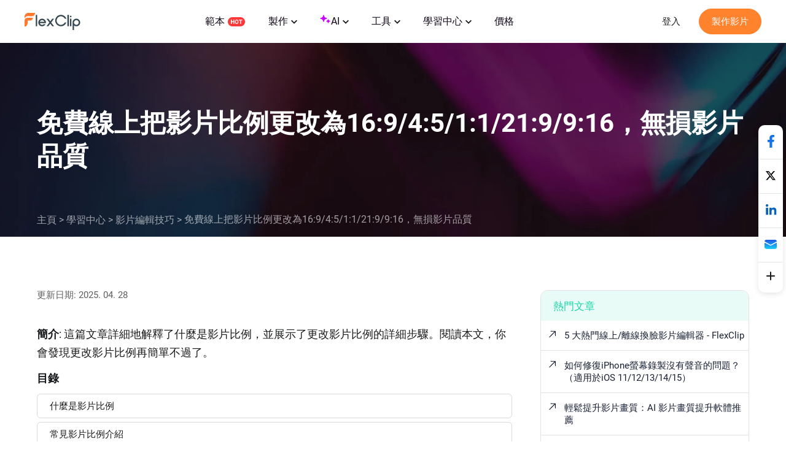

--- FILE ---
content_type: text/html; charset=utf-8
request_url: https://www.flexclip.com/tw/learn/change-video-aspect-ratio.html
body_size: 22296
content:
<!DOCTYPE html>
<html lang="zh-tw" dir="ltr">
<head>
    <meta name="robots" content="noodp,noydir"/>
        <meta name="viewport" content="width=device-width, initial-scale=1.0, maximum-scale=1, user-scalable=no">
            <link rel="manifest" href="/manifest.webmanifest">
        <link rel="preconnect" href="https://resource.flexclip.com">
    <link rel="preload" href="https://resource.flexclip.com/fonts/fonts.css?v=1" as="style">
    <link rel="stylesheet" href="https://resource.flexclip.com/fonts/fonts.css?v=1">
        <link rel="preconnect" href="https://static.flexclip.com/">
    <link rel="dns-prefetch" href="https://static.flexclip.com/">
    <link rel="preconnect" href="https://www.googletagmanager.com/">
    <link rel="dns-prefetch" href="https://www.googletagmanager.com/">
    <link rel="preconnect" href="https://www.google-analytics.com">
    <link rel="dns-prefetch" href="https://www.google-analytics.com">
    <link rel="dns-prefetch" href="https://accounts.google.com">
    <link rel="preconnect" href="https://accounts.google.com">
    <link rel="preconnect" href="https://bat.bing.com/">
    <link rel="dns-prefetch" href="https://bat.bing.com/">
    <link rel="preconnect" href="https://www.rentracks.jp/">
    <link rel="dns-prefetch" href="https://www.rentracks.jp/">
    <link rel="preconnect" href="https://t.webridge.net/">
    <link rel="dns-prefetch" href="https://t.webridge.net/">
    <meta charset="utf-8">
	<meta http-equiv="X-UA-Compatible" content="IE=edge">
	<meta name="keywords" content="影片比例,使用iMovie更改影片比例,更改影片比例">
	<meta name="og:title" content="將影片比例更改為16:9/4:5/1:1/21:9/9:16">
	<meta name="og:description" content="什麼是影片比例？如何輕鬆更改影片比例？閱讀這篇文章，即可快速獲得答案。">
	<meta name="og:image" content="https://resource.flexclip.com/pages/learn-center/cover/change-video-aspect-ratio.webp?v=1">
	<meta name="twitter:card" content="summary_large_image">
	<meta name="twitter:title" content="將影片比例更改為16:9/4:5/1:1/21:9/9:16">
	<meta name="twitter:description" content="什麼是影片比例？如何輕鬆更改影片比例？閱讀這篇文章，即可快速獲得答案。">
	<meta name="twitter:image" content="https://resource.flexclip.com/pages/learn-center/cover/change-video-aspect-ratio.webp?v=1">
	<meta name="viewport" content="width=device-width, initial-scale=1.0">
	<meta name="description" content="什麼是影片比例？如何輕鬆更改影片比例？閱讀這篇文章，即可快速獲得答案。">
	<meta name="generator" content="www.flexclip.com">
	<title>將影片比例更改為16:9/4:5/1:1/21:9/9:16</title>
	<link href="/templates/fujie/favicon.ico" rel="icon" type="image/vnd.microsoft.icon">
<link href="/media/articles/css/page-learn-item.css?1.0.0.2" rel="stylesheet" />
	<link href="/media/articles/css/lite-yt-embed.css?6ed2fd" rel="stylesheet" />
	<link href="/media/articles/css/lang-blog-recommend.css?6ed2fd" rel="stylesheet" />
	<link href="/templates/fujie/css/template.css?6ed2fd" rel="stylesheet" />
<script type="application/json" class="joomla-script-options new">{"system.paths":{"root":"","rootFull":"https://www.flexclip.com/","base":"","baseFull":"https://www.flexclip.com/"},"csrf.token":"0e45cf5cfbc77607c230fe04e9e9cdbb"}</script>
	<script src="/media/system/js/core.min.js?83f2c9"></script>
	<script src="/media/fj4-header/js/language.js?v=17675202091"></script>

    
        <script src='https://www.googletagmanager.com/gtag/js?id=G-R5WHLT8DF7' async defer></script>
        <script src='/templates/fujie/js/analytics.js?v=17636227181' defer></script>     
        
        <script>
        window.op = window.op||function(...args){(window.op.q=window.op.q||[]).push(args);};
        window.op('init', {
            clientId: 'fb575844-ebfd-444f-98f5-970efe64456e',
            apiUrl: 'https://analytics.flexclip.com/api',
            trackScreenViews: true,
            trackOutgoingLinks: true,
            trackAttributes: true,
        });
        </script>
        <script src='https://openpanel.dev/op1.js' defer async></script>
             <script>
        !function(f,b,e,v,n,t,s)
        {if(f.fbq)return;n=f.fbq=function(){n.callMethod?
            n.callMethod.apply(n,arguments):n.queue.push(arguments)};
            if(!f._fbq)f._fbq=n;n.push=n;n.loaded=!0;n.version='2.0';
            n.queue=[];t=b.createElement(e);t.async=!0;
            t.src=v;s=b.getElementsByTagName(e)[0];
            s.parentNode.insertBefore(t,s)}(window, document,'script',
            'https://connect.facebook.net/en_US/fbevents.js');
        fbq('init', '1359595609180637');
        fbq('track', 'PageView');
    </script>
    <noscript><img height="1" width="1" style="display:none"
                   src="https://www.facebook.com/tr?id=1359595609180637&ev=PageView&noscript=1"
        /></noscript>
</head>
<body>

<script type="text/javascript">window.fjuser = window.fjuser || {};window.fjuser.info = {"result":false};window.csrf_token = '0e45cf5cfbc77607c230fe04e9e9cdbb';</script><script id="jquery" src="/templates/fujie/js/jquery.min.js?v=17636227181" type="text/javascript"></script>
<script src="/templates/fujie/js/template.js?v=17636227181 " type="text/javascript"></script>
<script async defer src="/web-res/js/ealog.js?v=17625010261"></script>
<div id="ealog_info" api-key="8b4161abf0cc76075682a0c52a34f19f" env="prod" style="display: none"></div>


<!--header-->
<header>
    

<link rel="stylesheet" type="text/css" href="/media/fj4-header/css/header.css?v=17675202091">
<div class="fill"></div>

<div class="menu-bg other-page-menu">
        <div class="menu">
        <!--home-->
        <a class="logo" href="/tw/">
            <img width="91" height="29"  src="https://resource.flexclip.com/pages/header/logo.svg" alt="FlexClip Logo">
        </a>
        <div class="menu-list">
            <!--template-->
            <a class="nav-template" href="/tw/template/">
                範本                <img width="28" height="15"  src="https://resource.flexclip.com/pages/header/hot.svg" alt="FlexClip Logo">
            </a>
            <ul class="web-nav-ul">
                <!--create-->
                <li class="banner-li">
                    <a class="nav-hover" href="/tw/create/" ea_text="Business">
                        製作                        <span>
	<svg class="top-icon" xmlns="http://www.w3.org/2000/svg" xmlns:xlink="http://www.w3.org/1999/xlink" x="0px" y="0px"
		 width="10px" height="7px" viewBox="0 0 10 7" enable-background="new 0 0 10 7" xml:space="preserve">
	 <polygon fill="#17191D" points="5,6.996 4.359,6.355 0,1.996 1.283,0.708 5,4.426 8.717,0.708 10,1.996 5.641,6.355 "/>
	 </svg>
</span>                    </a>
                    <div class="child-menu">
				        <ul class='child-menu-ul'><li class='menu-title'><span>商業類</span></li><li>	<a href="/tw/create/promo-video.html" ea_text="Promo Video">促銷影片</a>
</li><li>	<a href="/tw/create/real-estate-video.html" ea_text="Real Estate Video">房地產影片</a>
</li><li>	<a href="/tw/create/news-video.html" ea_text="News Video">新聞影片</a>
</li><li>	<a href="/tw/create/corporate-video.html" ea_text="Corporate Video">公司影片</a>
</li><li>	<a href="/tw/create/trailer-video.html" ea_text="Trailer Video">預告片</a>
</li><li>	<a href="/tw/create/tutorial-video.html" ea_text="Tutorial Video">教程影片</a>
</li></ul><ul class='child-menu-ul'><li class='menu-title'><span>生活類</span></li><li>	<a href="/tw/create/birthday-video.html" ea_text="Birthday Video">生日影片</a>
</li><li>	<a href="/tw/create/wedding-video.html" ea_text="Wedding Video">婚禮影片</a>
</li><li>	<a href="/tw/create/memorial-video.html" ea_text="Memorial Video">悼念影片</a>
</li><li>	<a href="/tw/create/anniversary-video.html" ea_text="Anniversary Video">周年慶影片</a>
</li><li>	<a href="/tw/create/music-video.html" ea_text="Music Video">音樂影片</a>
</li><li>	<a href="/tw/create/travel-video.html" ea_text="Travel Video">旅行影片</a>
</li></ul><ul class='child-menu-ul'><li class='menu-title'><span>社交媒體</span></li><li>	<a href="/tw/youtube-video.html" ea_text="YouTube Video">YouTube影片</a>
</li><li>	<a href="/tw/facebook-video.html" ea_text="Facebook Video">Facebook影片</a>
</li><li>	<a href="/tw/instagram-video.html" ea_text="Instagram Video">Instagram影片</a>
</li><li>	<a href="/tw/twitter-video.html" ea_text="Twitter Video">Twitter影片</a>
</li><li>	<a href="/tw/create/tiktok-video.html" ea_text="Facebook Cover Video">TikTok影片</a>
</li><li>	<a href="/tw/create/youtube-intro-video.html" ea_text="YouTube Intro Video">YouTube片頭</a>
</li></ul>                    </div>
                </li>

                <li class="banner-li">
                    <a class="nav-hover" href="/tw/ai/" ea_text="Business">
                        <b class="ai-svg">
                            <svg version="1.1" xmlns="http://www.w3.org/2000/svg" xmlns:xlink="http://www.w3.org/1999/xlink" x="0px" y="0px"
                                 width="18px" height="18px" viewBox="0 0 18 18" enable-background="new 0 0 18 18" xml:space="preserve">
                            <path fill="#C907FF" d="M11,8.75c-2.343,0-4.25,1.906-4.25,4.25c0,0.414-0.336,0.75-0.75,0.75S5.25,13.414,5.25,13
                                c0-2.344-1.907-4.25-4.25-4.25C0.586,8.75,0.25,8.414,0.25,8S0.586,7.25,1,7.25c2.343,0,4.25-1.907,4.25-4.25
                                c0-0.414,0.336-0.75,0.75-0.75S6.75,2.586,6.75,3c0,2.343,1.907,4.25,4.25,4.25c0.414,0,0.75,0.336,0.75,0.75S11.414,8.75,11,8.75z
                                 M16,11.75c-0.965,0-1.75-0.785-1.75-1.75c0-0.414-0.336-0.75-0.75-0.75S12.75,9.586,12.75,10c0,0.965-0.785,1.75-1.75,1.75
                                c-0.414,0-0.75,0.336-0.75,0.75s0.336,0.75,0.75,0.75c0.965,0,1.75,0.785,1.75,1.75c0,0.414,0.336,0.75,0.75,0.75
                                s0.75-0.336,0.75-0.75c0-0.965,0.785-1.75,1.75-1.75c0.414,0,0.75-0.336,0.75-0.75S16.414,11.75,16,11.75z"/>
                            </svg>
                        </b>
                        AI                        <span>
	<svg class="top-icon" xmlns="http://www.w3.org/2000/svg" xmlns:xlink="http://www.w3.org/1999/xlink" x="0px" y="0px"
		 width="10px" height="7px" viewBox="0 0 10 7" enable-background="new 0 0 10 7" xml:space="preserve">
	 <polygon fill="#17191D" points="5,6.996 4.359,6.355 0,1.996 1.283,0.708 5,4.426 8.717,0.708 10,1.996 5.641,6.355 "/>
	 </svg>
</span>                    </a>
                    <div class="child-menu">
                        <div class='child-menu-raw-list'><ul class='child-menu-ul child-menu-ai-ul-1'><li class='ai-menu-li menu-title menu-title-image'><img src='https://resource.flexclip.com/pages/header/video.svg' width='20' height='20' loading='lazy' alt='video.svg'/><span>影片</span></li><li class='ai-menu-li' >	<a href="/tw/tools/ai-image-to-video/" ea_text="AI Video Generator">AI圖片轉影片</a>
</li><li class='ai-menu-li' >	<a href="/tw/tools/ai-video-background-remover/" ea_text="AI Video Background Remover">AI影片去背景</a>
</li><li class='ai-menu-li' >	<a href="/tw/tools/ai-video-generator/" ea_text="AI Video Generator">AI影片生成工具</a>
</li><li class='ai-menu-li' >	<a href="/tw/tools/ai-text-to-video/" ea_text="AI Text to Video">AI文字轉影片</a>
</li><li class='ai-menu-li' >	<a href="/tw/tools/auto-subtitle/" ea_text="AI Auto Subtitle">AI自動字幕</a>
</li></ul><ul class='child-menu-ul child-menu-ai-ul-0'><li class='ai-menu-li add-ai-margin-top'>	<a href="/tw/ai/auto-edit/" ea_text="Auto Edit">自動剪輯<span class='h-new'>New</span></a>
</li><li class='ai-menu-li' >	<a href="/tw/tools/product-url-to-video/" ea_text="Product URL To Video">AI 商品連結轉影片</a>
</li><li class='ai-menu-li' >	<a href="/tw/tools/ai-ppt-to-video/" ea_text="AI PPT To Video">AI 演示文稿轉影片</a>
</li><li class='ai-menu-li' >	<a href="/tw/tools/ai-pdf-to-video/" ea_text="AI PDF To Video">AI PDF影片製作</a>
</li><li class='ai-menu-li' >	<a href="/tw/tools/ai-image-to-3d-animation/" ea_text="AI 3D Photo Animation">AI 圖像轉3D動畫</a>
</li></ul><ul class='child-menu-ul child-menu-ai-ul-1'><li class='ai-menu-li menu-title menu-title-image'><img src='https://resource.flexclip.com/pages/header/image.svg' width='20' height='20' loading='lazy' alt='image.svg'/><span>圖片</span></li><li class='ai-menu-li' >	<a href="/tw/tools/ai-image-to-image/" ea_text="AI Image to Image">AI圖生圖</a>
</li><li class='ai-menu-li' >	<a href="/tw/tools/ai-image-generator/" ea_text="AI Image Generator">AI文字生成圖片</a>
</li><li class='ai-menu-li' >	<a href="/tw/tools/remove-background/" ea_text="AI Background Remover">AI圖片去背景</a>
</li><li class='ai-menu-li' >	<a href="/tw/tools/ai-old-photo-restoration/" ea_text="AI Old Photo Restoration">AI老照片修復</a>
</li><li class='ai-menu-li' >	<a href="/tw/tools/ai-object-remover/" ea_text="AI Object Remover">AI物件移除</a>
</li></ul><ul class='child-menu-ul child-menu-ai-ul-0'><li class='ai-menu-li add-ai-margin-top'>	<a href="/tw/tools/ai-headshot-generator/" ea_text="AI Headshot Generator">AI 頭像產生器<span class='h-new'>New</span></a>
</li><li class='ai-menu-li' >	<a href="/tw/tools/ai-photo-editor/" ea_text="AI Photo Editor">AI圖片編輯器</a>
</li><li class='ai-menu-li' >	<a href="/tw/tools/ai-face-swap/" ea_text="AI Face Swap">AI換臉</a>
</li><li class='ai-menu-li' >	<a href="/tw/tools/ai-image-extender/" ea_text="AI Image Extender">AI擴圖</a>
</li><li class='ai-menu-li' >	<a href="/tw/tools/ai-image-upscaler/" ea_text="AI Image Upscaler">AI圖片畫質提升</a>
</li></ul><ul class='child-menu-ul child-menu-ai-ul-2'><li class='ai-menu-li menu-title menu-title-image'><img src='https://resource.flexclip.com/pages/header/audio.svg' width='20' height='20' loading='lazy' alt='audio.svg'/><span>音訊</span></li><li class='ai-menu-li' >	<a href="/tw/tools/ai-voice-cloning/" ea_text="AI Voice Cloning">AI語音克隆</a>
</li><li class='ai-menu-li' >	<a href="/tw/tools/video-to-sound-effects-generator/" ea_text="Video To Sound Effects Generator">影片智能生成AI音效</a>
</li><li class='ai-menu-li' >	<a href="/tw/tools/ai-music-generator/" ea_text="AI Music Generator">AI音樂生成器</a>
</li><li class='ai-menu-li' >	<a href="/tw/tools/ai-sound-effect-generator/" ea_text="AI Sound Effect Generator">AI音效</a>
</li><li class='ai-menu-li' >	<a href="/tw/tools/text-to-speech/" ea_text="AI Text to Speech">AI文字轉語音</a>
</li></ul></div><div class='child-menu-last-ul'> <ul class='child-menu-ul child-menu-ai-ul-3'><li class='ai-menu-li menu-title menu-title-image'><span>支援的AI模型</span></li><li class='ai-menu-li ai-menu-li-bottom'>	<a href="/tw/models/sora-2/" ea_text="Sora 2">Sora 2<span class='h-new'>New</span></a>
</li><li class='ai-menu-li ai-menu-li-bottom'>	<a href="/tw/models/veo-3/" ea_text="Veo 3">Veo 3<span class='h-new'>New</span></a>
</li><li class='ai-menu-li ai-menu-li-bottom'>	<a href="/tw/models/hailuo-ai/" ea_text="Hailuo AI">Hailuo AI</a>
</li><li class='ai-menu-li ai-menu-li-bottom'>	<a href="/tw/models/kling-ai/" ea_text="Kling AI">Kling AI</a>
</li><li class='ai-menu-li ai-menu-li-bottom'>	<a href="/tw/ai/text-to-image/?model=google-nano-banana-pro" ea_text="Nano Banana Pro">Nano Banana Pro<span class='h-new'>New</span></a>
</li><li class='ai-menu-li ai-menu-li-bottom'>	<a href="/tw/ai/text-to-image/?model=google-nano-banana" ea_text="Nano Banana">Nano Banana</a>
</li><li class='ai-menu-li ai-menu-li-bottom'>	<a href="/tw/ai/text-to-image/?model=bytedance-seedream-4" ea_text="Seedream 4.0">Seedream 4.0</a>
</li><li class='ai-menu-li ai-menu-li-bottom'>	<a href="/tw/ai/text-to-image/?model=openai-gpt-image-1" ea_text="GPT-4o">GPT-4o</a>
</li><li class='ai-menu-li ai-menu-li-bottom'>	<a href="/tw/ai/text-to-image/?model=google-imagen-4" ea_text="Imagen 4">Imagen 4</a>
</li><li class='ai-menu-li ai-menu-li-bottom-2'>	<a href="/tw/ai/text-to-image/?model=flux-schnell" ea_text="Flux">Flux</a>
</li><li class='ai-menu-li ai-menu-li-bottom-2'>	<a href="/tw/ai/text-to-image/?model=qwen-image" ea_text="Qwen Image">Qwen Image</a>
</li><li class='ai-menu-li ai-menu-li-bottom-2'>	<a href="/tw/ai/text-to-image/?model=hunyuan" ea_text="Hunyuan">Hunyuan</a>
</li></ul>                    </div>
                </li>
                <!--tools-->
                <li class="banner-li">
                    <a class="nav-hover" href="/tw/tools/" ea_text="Lifestyle">
                        工具                        <span>
	<svg class="top-icon" xmlns="http://www.w3.org/2000/svg" xmlns:xlink="http://www.w3.org/1999/xlink" x="0px" y="0px"
		 width="10px" height="7px" viewBox="0 0 10 7" enable-background="new 0 0 10 7" xml:space="preserve">
	 <polygon fill="#17191D" points="5,6.996 4.359,6.355 0,1.996 1.283,0.708 5,4.426 8.717,0.708 10,1.996 5.641,6.355 "/>
	 </svg>
</span>                    </a>
                    <div class="child-menu">
	                    <ul class='child-menu-ul'><li class='menu-title'><span>影片</span></li><li>	<a href="/tw/tools/compress-video/" ea_text="Video Compressor">影片壓縮器</a>
</li><li>	<a href="/tw/tools/convert-video/" ea_text="Video Converter">影片轉換器</a>
</li><li>	<a href="/tw/tools/trim-video/" ea_text="Video Trimmer">影片剪輯器</a>
</li><li>	<a href="/tw/tools/merge-video/" ea_text="Video Merger">影片合併器</a>
</li><li>	<a href="/tw/tools/video-frame/" ea_text="Frame Video">影片加上邊框</a>
</li><li>	<a href="/tw/tools/reverse-video/" ea_text="Reverse Video">倒轉影片</a>
</li></ul><ul class='child-menu-ul'><li class='add-margin-top'>	<a href="/tw/tools/video-effects/" ea_text="Video Effects">影片效果</a>
</li><li>	<a href="/tw/tools/screen-recorder/" ea_text="Screen Recorder">幕錄製器</a>
</li><li>	<a href="/tw/tools/chroma-key/" ea_text="Chroma Key">色鍵</a>
</li><li>	<a href="/tw/tools/freeze-frame/" ea_text="Freeze Frame">凍結畫面</a>
</li><li>	<a href="/tw/tools/collage-maker/" ea_text="Video Collage">影片拼接</a>
</li><li>	<a href="/tw/tools/speed-curve/" ea_text="Speed Curve">速度曲線</a>
</li></ul><ul class='child-menu-ul'><li class='menu-title'><span>文字</span></li><li>	<a href="/tw/tools/add-text-to-video/" ea_text="Add Text to Video">在影片中加入文字</a>
</li><li>	<a href="/tw/tools/text-animation/" ea_text="Text Animations">文字動畫</a>
</li><li>	<a href="/tw/tools/add-subtitles-to-video/" ea_text="Add Subtitle to Video">在影片中加入字幕</a>
</li><li>	<a href="/tw/tools/add-text-to-gif/" ea_text="Add Text to GIF">在GIF中加入文字</a>
</li><li>	<a href="/tw/tools/video-to-text/" ea_text="Video to Text">影片轉文字</a>
</li><li>	<a href="/tw/tools/audio-to-text/" ea_text="Audio to Text">音訊轉文字</a>
</li></ul><ul class='child-menu-ul'><li class='menu-title'><span>音訊</span></li><li>	<a href="/tw/tools/audio-editor/" ea_text="Audio Editor">音訊編輯器</a>
</li><li>	<a href="/tw/tools/audio-cutter/" ea_text="Audio Cutter">音訊剪輯器</a>
</li><li>	<a href="/tw/tools/audio-converter/" ea_text="Audio Converter">音訊轉換器</a>
</li><li>	<a href="/tw/tools/audio-joiner/" ea_text="Audio Joiner">音訊合併器</a>
</li><li>	<a href="/tw/tools/add-music-to-video/" ea_text="Add Music to Video">在影片中加入音樂</a>
</li><li>	<a href="/tw/tools/ringtone-maker/" ea_text="Ringtone Maker">鈴聲製作器</a>
</li></ul><ul class='child-menu-ul'><li class='menu-title'><span>圖片</span></li><li>	<a href="/tw/slideshow-maker.html" ea_text="Slideshow Maker">幻燈片製作器</a>
</li><li>	<a href="/tw/tools/meme-generator/" ea_text="Meme Generator">Meme製作器</a>
</li><li>	<a href="/tw/tools/gif-maker/" ea_text="GIF Maker">GIF製作器</a>
</li><li>	<a href="/tw/tools/transparent-image-maker/" ea_text="Transparent Image Maker">透明圖片製作器</a>
</li><li>	<a href="/tw/tools/photo-frame/" ea_text="Photo Frame">相片邊框</a>
</li><li>	<a href="/tw/tools/youtube-thumbnail-maker/" ea_text="YouTube Thumbnail Maker">YouTube縮圖製作器</a>
</li></ul>                    </div>
                </li>

                <li class="banner-li">
                    <a class="nav-hover" href="/tw/learn/">
                        學習中心                        <span>
	<svg class="top-icon" xmlns="http://www.w3.org/2000/svg" xmlns:xlink="http://www.w3.org/1999/xlink" x="0px" y="0px"
		 width="10px" height="7px" viewBox="0 0 10 7" enable-background="new 0 0 10 7" xml:space="preserve">
	 <polygon fill="#17191D" points="5,6.996 4.359,6.355 0,1.996 1.283,0.708 5,4.426 8.717,0.708 10,1.996 5.641,6.355 "/>
	 </svg>
</span>                    </a>
                    <div class="child-learn-menu">
		                <div class='child-menu-leave'><ul class='child-menu-ul'><li class='add-align-center learn-color'>	<img decoding='async' fetchPriority='low' src='https://resource.flexclip.com/pages/header/blog.svg' width='23' height='23' alt='Blog' loading='lazy'>
	<a  href="/tw/learn/"  ea_text="Blog">部落格</a>
</li><li class='add-align-center learn-color'>	<img decoding='async' fetchPriority='low' src='https://resource.flexclip.com/pages/header/help.svg' width='23' height='23' alt='Help Center' loading='lazy'>
	<a  href="https://help.flexclip.com/en/"  ea_text="Help Center">幫助中心</a>
</li><li class='add-align-center learn-color'>	<img decoding='async' fetchPriority='low' src='https://resource.flexclip.com/pages/header/contact_us.svg' width='23' height='23' alt='Contact Us' loading='lazy'>
	<a  href="/contact.html"  ea_text="Contact Us">聯繫我們</a>
</li><li class='add-align-center learn-color'>	<img decoding='async' fetchPriority='low' src='https://resource.flexclip.com/pages/header/tutorial.svg' width='23' height='23' alt='Tutorials' loading='lazy'>
	<a  href="/tutorial/get-started.html"  ea_text="Tutorials">基礎教程</a>
</li><li class='add-align-center learn-color'>	<img decoding='async' fetchPriority='low' src='https://resource.flexclip.com/pages/header/video_tutorials.svg' width='23' height='23' alt='Video Tutorials' loading='lazy'>
	<a  href="https://www.youtube.com/playlist?list=PLCXxUTiTuYwsxU9xUhCk4IEmiO7NaKG-q" target='_blank' ea_text="Video Tutorials">影片教程</a>
</li></ul></div>                    </div>
                </li>

                <li class="banner-li">
                    <a class="nav-hover" class="nav_pricing" href="/tw/pricing.html" >價格</a>
                </li>
                <!--...-->
                <li class="more-li">
                    <div class="more-svg">
                        <img width="24" height="24"  src="https://resource.flexclip.com/pages/header/more.svg" alt="FlexClip Logo">
                    </div>

                    <div class="mobile-menu">
                        <ul class="mobile-nav-ul">
                        </ul>
                        <ul class="now-mobile-list">
                        </ul>
                    </div>
                </li>
            </ul>
                        <div class="header-more">
                <span>
                    <svg xmlns="http://www.w3.org/2000/svg" width="24" height="24" viewBox="0 0 24 24"><path fill="currentColor" fill-rule="evenodd" d="M5.75 5.25h12.5a.75.75 0 1 1 0 1.5H5.75a.75.75 0 0 1 0-1.5zm0 6h12.5a.75.75 0 1 1 0 1.5H5.75a.75.75 0 1 1 0-1.5zm0 6h12.5a.75.75 0 1 1 0 1.5H5.75a.75.75 0 1 1 0-1.5z"></path></svg>
                </span>
            </div>
        </div>
        <div class="login-btn">
                    </div>
        <div class="mobile-menu-list">
            <div class="mobile-menu">
                <ul class="mobile-nav-ul">
                </ul>
                <ul class="now-mobile-list">
                </ul>
            </div>
        </div>
    </div>
</div>
<script  src="/media/fj4-header/js/header.js?v=17675202091"></script>
</header>

            <link rel="stylesheet" href="/app/login/button/assets/index.css?v=17659393541">
<div id="loginV1Button"></div>
<script src="/web-res/js/login-btn.js?v=17676880411"></script><script type="module" crossorigin src="/app/login/button/assets/index.js?v=17659393541"></script>
<script>
    window.loginLanguage = {};
    if(!window.fj){
        window.fj = {};
    }
    window.fj.loginLink = {"profile":"\/tw\/profile.html","start":"\/tutorial\/get-started.html","editor":"\/tw\/editor\/","login":"\/tw\/login","app":"\/tw\/component\/app\/?view=app"};
    window.language_tag = "tw";
    window.user_limited_time_coupon_info = null;
</script>
<script src="https://accounts.google.com/gsi/client" async defer></script>

    
<div id="loginRoot"></div>
<link rel="stylesheet" href="/app/login/login-panel/static/2.1.9.4/css/index.css?v=17669736461">
<script type="module" crossorigin src="/app/login/login-panel/static/2.1.9.4/js/index.js?v=17669736471"></script>


<script>
    !function () {
        if(!window.fj) {
            window.fj = {}
        }
        window.fj.currentPlan = {"period":"","last4":"","package":"free","currency_symbol":""};

        if (!(typeof window.localLanguage === 'object')) {
            window.localLanguage = {};
        }
        window.localLanguage.SUB = {};
    }();
</script>

<link rel="stylesheet" href="/app/subscription/static/1.9.7.0.3/css/index.css?v=17675071321">
<div id="subscribeRoot"></div>
<script src="/web-res/js/fj4-subscription.js?v=17676880411"></script>
<script type="module" crossorigin src="/app/subscription/static/1.9.7.0.3/js/index.js"></script>


<!--main-->
<main id="main">
    

<script src="/media/articles/js/lite-yt-embed.js"></script>

<div class="learn-article-bg">
    <div>
        <h1>免費線上把影片比例更改為16:9/4:5/1:1/21:9/9:16，無損影片品質</h1>
        <ul>
            <li><a href="/tw/">主頁</a> &gt;</li>
            <li><a href="/tw/learn/">學習中心</a> &gt;</li>
            <li><a href="/tw/learn/video-editing-tips/">影片編輯技巧</a> &gt;</li>
            <li>免費線上把影片比例更改為16:9/4:5/1:1/21:9/9:16，無損影片品質</li>
        </ul>
    </div>
</div>
<div class="learn-article-tip">
    <div class="time">更新日期: 2025. 04. 28</div>
</div>
<div class="lear-article-body ">
    <div class="learn-article-ctn">
        <p ><strong>簡介</strong>: 這篇文章詳細地解釋了什麼是影片比例，並展示了更改影片比例的詳細步驟。閱讀本文，你會發現更改影片比例再簡單不過了。</p><p ><strong>目錄</strong></p><div class="fj-model-learn">
    <div class="part-nav-group part-nav-group01">
                <div class="group-item part-nav-toggle">
                            <a class="title" href="#part1">什麼是影片比例</a>
                     </div>
                <div class="group-item part-nav-toggle">
                            <a class="title" href="#part2">常見影片比例介紹</a>
                     </div>
                <div class="group-item part-nav-toggle">
                            <div class="title">如何更改影片比例</div>
                <div class="sub">
                                            <a class="item" href="#part3-1"><span></span>用iMovie更改影片比例</a>
                                            <a class="item" href="#part3-2"><span></span>在手機上更改影片比例</a>
                                            <a class="item" href="#part3-3"><span></span>在流覽器上更改影片比例</a>
                                            <a class="item" href="#part3-4"><span></span>影片寬高比自動重構</a>
                                    </div>
                     </div>
            </div>
</div><h3 id="part1" ><strong>什麼是影片比例？</strong></h3><p >影片比例，也稱為縱橫比，指的是影片寬度和高度之間的比例關係。假設一個影片寬16英寸、高9英寸，那麼影片比例（寬高比）就是16:9。同樣，寬8英寸、高4.5英寸的影片的比例也是16:9。</p><p >有一點必須要申明。寬高比並不代表實際的寬度和高度。也就是說，16:9 的影片並不一定意味著像素大小是 16*9。這樣的影片會太小。</p><h3 ><strong>您可能喜歡的16:9 影片範本</strong></h3>
<div class="fj-model-learn">
    <div class="template-preview video-need-to-remove">
                                                <div class="item horizontal">
                    <div class="img-wrapper ">
                        <img data-ratio="" data-template-id="321e0a1107365da458cefff7333f6e505d363019fea3192c7e51fd0cecee829f" data-name="family-moment-collage-slideshow" src="https://resource.flexclip.com/templates/cover/w400/family-moment-collage-slideshow.webp?v=1" class="fj-preview-item" alt="照片拼貼幻燈片" loading="lazy" width="100%" height="100%">
                        <div class="hover-mask">
                            <div class="btns">
                                <div class="btn-preview">預覽</div>
                            </div>
                        </div>
                        <div class="video-name">照片拼貼幻燈片</div>
                    </div>
                    <div class="use-wrapper">
                        <div class="use-btn mod_fc_preview_create_project" data-ratio="" data-template-id="321e0a1107365da458cefff7333f6e505d363019fea3192c7e51fd0cecee829f">
                            使用範本                        </div>
                    </div>
                </div>
                                                            <div class="item horizontal ">
                    <div class="img-wrapper ">
                        <img data-ratio="" data-template-id="0a507075041ed74ca3b08fa027e921b417e2e8207661d6e42e7bb3380028e3c9" data-name="pink-flower-romantic-wedding-collage-slideshow" src="https://resource.flexclip.com/templates/cover/w400/pink-flower-romantic-wedding-collage-slideshow.webp?v=1" class="fj-preview-item" alt="婚禮幻燈片" loading="lazy" width="100%" height="100%">
                        <div class="hover-mask">
                            <div class="btns">
                                <div class="btn-preview">預覽</div>
                            </div>
                        </div>
                        <div class="video-name">婚禮幻燈片</div>
                    </div>
                    <div class="use-wrapper">
                        <div class="use-btn mod_fc_preview_create_project" data-ratio="" data-template-id="0a507075041ed74ca3b08fa027e921b417e2e8207661d6e42e7bb3380028e3c9">
                            使用範本                        </div>
                    </div>
                </div>
                        </div>
</div><p ><a href='https://www.flexclip.com/tw/template/'>更多精彩的影片範本，等你來使用</a></p><p >相關閱讀: <a href='https://www.flexclip.com/learn/how-to-add-music-to-instagram-story.html' >如何在Instagram 帖子上添加音樂</a></p><h3 id="part2" ><strong>常見影片比例介紹</strong></h3><p >不同的影片比例適合不同的設備和場合。下麵介紹幾種常用的影片寬高比，以及它們的使用場景。</p><div class="fj-model-learn">
    <div class="common-list common-list07">
        <li class="icon">
            <svg version="1.1" xmlns="http://www.w3.org/2000/svg" xmlns:xlink="http://www.w3.org/1999/xlink" x="0px" y="0px"
                 width="24px" height="24px" viewBox="0 0 24 24" enable-background="new 0 0 24 24" xml:space="preserve">
                    <g>
                        <path fill="#50E3C2" d="M12,0C5.383,0,0,5.383,0,12c0,6.617,5.383,12,12,12c6.617,0,12-5.383,12-12C24,5.383,18.617,0,12,0z M12,22
            C6.486,22,2,17.514,2,12C2,6.486,6.486,2,12,2c5.514,0,10,4.486,10,10C22,17.514,17.514,22,12,22z"/>
                        <path fill="#50E3C2" d="M16.632,7.512l-6.415,6.414l-2.842-2.842c-0.46-0.448-1.247-0.447-1.697,0.002
            c-0.226,0.226-0.35,0.526-0.35,0.845c0,0.32,0.124,0.62,0.35,0.845l3.694,3.695c0.22,0.221,0.528,0.347,0.845,0.347
            c0.321,0,0.621-0.123,0.845-0.347l7.258-7.259c0.464-0.453,0.467-1.214,0.002-1.701C17.871,7.061,17.083,7.061,16.632,7.512z"/>
                    </g>
            </svg>
        </li>
        <div class="text"><strong>21:9</strong></div>
    </div>
</div><p >21:9 影片專為電影、超寬屏和超寬屏而設計。除了專業的電影導演，很少有人製作 21:9 的影片。 21:9 影片的像素大小為 2560*1080、3440*1440 和 5120*2160。</p><div class="fj-model-learn">
    <div class="common-list common-list07">
        <li class="icon">
            <svg version="1.1" xmlns="http://www.w3.org/2000/svg" xmlns:xlink="http://www.w3.org/1999/xlink" x="0px" y="0px"
                 width="24px" height="24px" viewBox="0 0 24 24" enable-background="new 0 0 24 24" xml:space="preserve">
                    <g>
                        <path fill="#50E3C2" d="M12,0C5.383,0,0,5.383,0,12c0,6.617,5.383,12,12,12c6.617,0,12-5.383,12-12C24,5.383,18.617,0,12,0z M12,22
            C6.486,22,2,17.514,2,12C2,6.486,6.486,2,12,2c5.514,0,10,4.486,10,10C22,17.514,17.514,22,12,22z"/>
                        <path fill="#50E3C2" d="M16.632,7.512l-6.415,6.414l-2.842-2.842c-0.46-0.448-1.247-0.447-1.697,0.002
            c-0.226,0.226-0.35,0.526-0.35,0.845c0,0.32,0.124,0.62,0.35,0.845l3.694,3.695c0.22,0.221,0.528,0.347,0.845,0.347
            c0.321,0,0.621-0.123,0.845-0.347l7.258-7.259c0.464-0.453,0.467-1.214,0.002-1.701C17.871,7.061,17.083,7.061,16.632,7.512z"/>
                    </g>
            </svg>
        </li>
        <div class="text"><strong>16:9</strong></div>
    </div>
</div><p >16:9 的影片比 21:9 的影片更常見。你每天看到的影片中，近 60% 是 16:9 的影片。 Instagram、YouTube、DVD 影片都是 16:9 的。 16:9 影片的解析度有很多，從 480*320 到 7680*4320 不等。</p><div class="fj-model-learn">
    <div class="common-list common-list07">
        <li class="icon">
            <svg version="1.1" xmlns="http://www.w3.org/2000/svg" xmlns:xlink="http://www.w3.org/1999/xlink" x="0px" y="0px"
                 width="24px" height="24px" viewBox="0 0 24 24" enable-background="new 0 0 24 24" xml:space="preserve">
                    <g>
                        <path fill="#50E3C2" d="M12,0C5.383,0,0,5.383,0,12c0,6.617,5.383,12,12,12c6.617,0,12-5.383,12-12C24,5.383,18.617,0,12,0z M12,22
            C6.486,22,2,17.514,2,12C2,6.486,6.486,2,12,2c5.514,0,10,4.486,10,10C22,17.514,17.514,22,12,22z"/>
                        <path fill="#50E3C2" d="M16.632,7.512l-6.415,6.414l-2.842-2.842c-0.46-0.448-1.247-0.447-1.697,0.002
            c-0.226,0.226-0.35,0.526-0.35,0.845c0,0.32,0.124,0.62,0.35,0.845l3.694,3.695c0.22,0.221,0.528,0.347,0.845,0.347
            c0.321,0,0.621-0.123,0.845-0.347l7.258-7.259c0.464-0.453,0.467-1.214,0.002-1.701C17.871,7.061,17.083,7.061,16.632,7.512z"/>
                    </g>
            </svg>
        </li>
        <div class="text"><strong>4:3</strong></div>
    </div>
</div><p >4:3，也稱為“學術格式”，適用於 1950 年代之前製作的電影。現在，很少使用這種影片寬高比。</p><div class="fj-model-learn">
    <div class="common-list common-list07">
        <li class="icon">
            <svg version="1.1" xmlns="http://www.w3.org/2000/svg" xmlns:xlink="http://www.w3.org/1999/xlink" x="0px" y="0px"
                 width="24px" height="24px" viewBox="0 0 24 24" enable-background="new 0 0 24 24" xml:space="preserve">
                    <g>
                        <path fill="#50E3C2" d="M12,0C5.383,0,0,5.383,0,12c0,6.617,5.383,12,12,12c6.617,0,12-5.383,12-12C24,5.383,18.617,0,12,0z M12,22
            C6.486,22,2,17.514,2,12C2,6.486,6.486,2,12,2c5.514,0,10,4.486,10,10C22,17.514,17.514,22,12,22z"/>
                        <path fill="#50E3C2" d="M16.632,7.512l-6.415,6.414l-2.842-2.842c-0.46-0.448-1.247-0.447-1.697,0.002
            c-0.226,0.226-0.35,0.526-0.35,0.845c0,0.32,0.124,0.62,0.35,0.845l3.694,3.695c0.22,0.221,0.528,0.347,0.845,0.347
            c0.321,0,0.621-0.123,0.845-0.347l7.258-7.259c0.464-0.453,0.467-1.214,0.002-1.701C17.871,7.061,17.083,7.061,16.632,7.512z"/>
                    </g>
            </svg>
        </li>
        <div class="text"><strong>1:1</strong></div>
    </div>
</div><p >1:1 影片也稱為方形影片。此類影片通常為 720*720 或 480*480。它們通常出現在 Instagram 和 YouTube 上。</p><div class="fj-model-learn">
    <div class="common-list common-list07">
        <li class="icon">
            <svg version="1.1" xmlns="http://www.w3.org/2000/svg" xmlns:xlink="http://www.w3.org/1999/xlink" x="0px" y="0px"
                 width="24px" height="24px" viewBox="0 0 24 24" enable-background="new 0 0 24 24" xml:space="preserve">
                    <g>
                        <path fill="#50E3C2" d="M12,0C5.383,0,0,5.383,0,12c0,6.617,5.383,12,12,12c6.617,0,12-5.383,12-12C24,5.383,18.617,0,12,0z M12,22
            C6.486,22,2,17.514,2,12C2,6.486,6.486,2,12,2c5.514,0,10,4.486,10,10C22,17.514,17.514,22,12,22z"/>
                        <path fill="#50E3C2" d="M16.632,7.512l-6.415,6.414l-2.842-2.842c-0.46-0.448-1.247-0.447-1.697,0.002
            c-0.226,0.226-0.35,0.526-0.35,0.845c0,0.32,0.124,0.62,0.35,0.845l3.694,3.695c0.22,0.221,0.528,0.347,0.845,0.347
            c0.321,0,0.621-0.123,0.845-0.347l7.258-7.259c0.464-0.453,0.467-1.214,0.002-1.701C17.871,7.061,17.083,7.061,16.632,7.512z"/>
                    </g>
            </svg>
        </li>
        <div class="text"><strong>9:16</strong></div>
    </div>
</div><p >9:16 影片，即垂直影片，隨著Instagram和TikTok的普及，正在所有移動設備上大行其道。</p><h2 >如何更改影片比例</h2><p >寬高比不正確的影片可能會給觀眾畫面過於拉伸的感覺。為了解決寬高比錯誤導致的問題，本部分我們將向您展示四種輕鬆更改影片寬高比的方法。請選擇最簡單的方法並且跟著一起操作吧！。</p><h3 id="part3-1" ><strong>如何用iMovie更改影片比例</strong></h3><p >iMovie 是 Apple 用戶最便捷的影片編輯工具。然而，它因不支持 9:16 的影片而備受詬病。雖然這款 Apple 內置的影片編輯軟體仍然不支持原生的豎屏影片，但有一個隱藏的解決方法可以幫助您更改影片的寬高比。快來看看吧！</p><div class="fj-model-learn">
    <div class="step">
        <div class="icon">步驟一</div>
        <div class="desc">打開iMovie, 找到文檔 > 創建新工程。這兩步就是創建一個新的空白專案。</div>
    </div>
</div>
<div class="fj-model-learn">
    <div class="step">
        <div class="icon">步驟二</div>
        <div class="desc">拖入一張長寬比合適的圖片。例如，如果你想將影片長寬比改為 9:16，你需要先在 iMovie 的時間線中添加一張 9:16 的圖片。</div>
    </div>
</div>
<div class="fj-model-learn">
    <div class="step">
        <div class="icon">步驟三</div>
        <div class="desc">將你的影片片段導入 iMovie。它將自動採用與你上傳的第一張照片相同的寬高比。使用裁剪工具來決定要保留哪些區域。</div>
    </div>
</div>
<p ><lite-youtube style="width:800px;height: 450px "  videoid="X3c-cAW6TFE" playlabel="Play: Keynote (Google I/O '18)"></lite-youtube></p><div class="fj-model-learn">
    <div class="note">
        <div class="clip">
            <svg version="1.1" xmlns="http://www.w3.org/2000/svg" xmlns:xlink="http://www.w3.org/1999/xlink" x="0px" y="0px"
                 width="20px" height="44px" viewBox="-0.5 0 20 44" enable-background="new -0.5 0 20 44" xml:space="preserve">
                    <g id="Page-1">
                        <g id="blog1" transform="translate(-1310.000000, -5750.000000)">
                            <path id="Fill-1" fill="#3E71E4" d="M1310,5759.655v2.114h3.907v-2.114c0-3.154,2.514-5.714,5.593-5.714
                c3.08,0,5.594,2.56,5.594,5.714v27.898c0,1.386-1.102,2.506-2.443,2.506h-0.842c-1.342,0-2.443-1.121-2.443-2.506v-16.362
                c0-1.085-0.87-1.97-1.954-1.97c-1.083,0-1.952,0.885-1.952,1.97v16.362c0,3.551,2.844,6.447,6.349,6.447h0.842
                c3.506,0,6.35-2.896,6.35-6.447v-27.898c0-5.32-4.258-9.655-9.5-9.655C1314.257,5750,1310,5754.334,1310,5759.655z"/>
                        </g>
                    </g>
            </svg>
        </div>
        <div class="title">
            <div class="icon">
                <svg version="1.1" xmlns="http://www.w3.org/2000/svg" xmlns:xlink="http://www.w3.org/1999/xlink" x="0px" y="0px"
                     width="30px" height="30px" viewBox="0 0 30 30" enable-background="new 0 0 30 30" xml:space="preserve">
                    <g>
                        <path fill="#3E71E4" d="M20,3h-3V1c0-0.552-0.447-1-1-1c-0.553,0-1,0.448-1,1v2h-3V1c0-0.552-0.448-1-1-1s-1,0.448-1,1v2H7V1
        c0-0.552-0.448-1-1-1S5,0.448,5,1v2H3C1.346,3,0,4.346,0,6v20c0,1.654,1.346,3,3,3h17c1.654,0,3-1.346,3-3V6
        C23,4.346,21.654,3,20,3z M21,26c0,0.552-0.448,1-1,1H3c-0.551,0-1-0.448-1-1V6c0-0.551,0.449-1,1-1h2v1c0,0.552,0.448,1,1,1
        s1-0.448,1-1V5h3v1c0,0.552,0.448,1,1,1s1-0.448,1-1V5h3v1c0,0.552,0.447,1,1,1c0.553,0,1-0.448,1-1V5h3c0.552,0,1,0.449,1,1V26z"
                        />
                        <path fill="#3E71E4" d="M17,12H6c-0.552,0-1,0.448-1,1s0.448,1,1,1h11c0.553,0,1-0.448,1-1S17.553,12,17,12z"/>
                        <path fill="#3E71E4" d="M17,17H6c-0.552,0-1,0.447-1,1s0.448,1,1,1h11c0.553,0,1-0.447,1-1S17.553,17,17,17z"/>
                    </g>
                </svg>
        </div>
            <span>備註</span>
        </div>
                    <div class="desc">目前此辦法僅僅在Mac電腦上有效。您無法在iPhone/iPad的iMovie軟體上更改影片寬高比。</div>
            </div>
</div>
<h3 id="part3-2" ><strong>在手機端更改影片比例</strong></h3><p >無論您使用的是 iPhone 還是 Android 設備，都可以直接在相冊應用中轉換影片寬高比。這裏我們將以 Android 設備為例，向您展示操作方法。請注意，iPhone 上的詳細步驟可能會有所不同，但整體來說所有的選項都類似。</p><div class="fj-model-learn">
    <div class="step">
        <div class="icon">步驟一</div>
        <div class="desc">打開相冊，找到您想改變寬高比的影片。</div>
    </div>
</div>
<div class="fj-model-learn">
    <div class="step">
        <div class="icon">步驟二</div>
        <div class="desc">點擊編輯，找到比例或者裁剪選項。</div>
    </div>
</div>
<div class="fj-model-learn">
    <div class="step">
        <div class="icon">步驟三</div>
        <div class="desc">找到想要的比例，調整裁剪位置，保存修改。</div>
    </div>
</div>
<h3 id="part3-3" ><strong>線上調整影片比例</strong></h3><p ><a href='https://www.flexclip.com/cn/'>FlexClip</a> 在調整影片寬高比方面非常方便。它提供基於流覽器的便捷功能。無需安裝，即可在 5 種常用影片寬高比之間進行切換。</p><p >FlexClip 真正與眾不同之處在於它的編輯功能。更改影片寬高比可能會留下令人厭煩的黑邊。FlexClip 可以用你喜歡的背景顏色填充黑邊。</p><p >現在，點擊“創建影片”按鈕，一起開始快樂的影片編輯之旅吧！FlexClip 還提供了許多不同寬高比的精美範本。快來查看吧！</p><div class="fj-model-learn">
    <div class="common-button common-button01">
                    <a onclick="btnClientEvent(event)" href="/editor/app/" class="btn"  target="_blank" eventName="" eventVal="" isMobile="0">
                <span class="icon" eventName="" eventVal="" isMobile="0">
                    <img src="https://resource.flexclip.com/pages/learn-center/button-create.svg" width="20px" height="20px" alt="" loading="lazy">
                </span>
                <span eventName="" eventVal="" isMobile="0" class="text">創建影片</span>
            </a>

            <script>
               function btnClientEvent(event) {
                   let eventName = $(event.target).attr("eventName");
                   let eventVal = $(event.target).attr("eventVal");
                   let isMobile = $(event.target).attr("isMobile");

                   eventVal  += (isMobile == 1 ? " mobile" : " pc");
                   if (window.ealog) {
                       window.ealog.addEvent(eventName, {
                           "Value": eventVal
                       });
                   }
               }
            </script>
                    <a onclick="btnClientEvent(event)" href="/tw/template/" class="btn"  target="_blank" eventName="" eventVal="" isMobile="0">
                <span class="icon" eventName="" eventVal="" isMobile="0">
                    <img src="https://resource.flexclip.com/pages/learn-center/button-template.svg" width="20px" height="20px" alt="" loading="lazy">
                </span>
                <span eventName="" eventVal="" isMobile="0" class="text">查看範本</span>
            </a>

            <script>
               function btnClientEvent(event) {
                   let eventName = $(event.target).attr("eventName");
                   let eventVal = $(event.target).attr("eventVal");
                   let isMobile = $(event.target).attr("isMobile");

                   eventVal  += (isMobile == 1 ? " mobile" : " pc");
                   if (window.ealog) {
                       window.ealog.addEvent(eventName, {
                           "Value": eventVal
                       });
                   }
               }
            </script>
            </div>
</div><div class="fj-model-learn">
    <div class="step">
        <div class="icon">步驟一</div>
        <div class="desc">上傳</div>
    </div>
</div>
<p >前往“媒體”版塊，點擊“本地檔”圖示，選擇要更改寬高比的影片。拖放操作也行。應用到時間線。</p>

<img src="https://resource.flexclip.com/pages/learn-center/change-video-aspect-ratio/upload-video-to-flexclip.webp" alt="上傳至FlexClip" width="741" height="466" loading="lazy"/><p class="image-description">上傳至FlexClip</p><div class="fj-model-learn">
    <div class="step">
        <div class="icon">步驟二</div>
        <div class="desc">選擇正確的寬高比</div>
    </div>
</div>
<p >在左上角，選擇合適的寬高比。您可以選擇 16:9、9:16、1:1、4:5、21:9。</p>

<img src="https://resource.flexclip.com/pages/learn-center/change-video-aspect-ratio/change-video-aspect-ratio-at-flexclip.webp" alt="用FlexClip更改影片寬高比" width="774" height="462" loading="lazy"/><p class="image-description">用FlexClip更改影片寬高比</p><div class="fj-model-learn">
    <div class="step">
        <div class="icon">步驟三</div>
        <div class="desc">編輯影片</div>
    </div>
</div>
<p >在預覽窗口拖動影片，確保重要資訊不被裁剪掉。如有必要，可以使用顏色選擇器工具填充因寬高比轉換而產生的黑條，並拖動元素來重塑畫面。您還可以嘗試其他影片編輯工具，例如濾鏡、翻轉、影片背景去除等。</p>

<img src="https://resource.flexclip.com/pages/learn-center/change-video-aspect-ratio/edit-the-video.webp" alt="編輯影片" width="774" height="463" loading="lazy"/><p class="image-description">編輯影片</p><div class="fj-model-learn">
    <div class="step">
        <div class="icon">Step 4</div>
        <div class="desc">下載分享</div>
    </div>
</div>
<p >繼續編輯或將影片保存到桌面。您也可以將影片發佈到社交媒體或通過短鏈接分享。</p><h3 id="part3-4" ><strong>影片寬高比自動重構</strong></h3><p >自動重構工具運用先進的人工智慧技術，追蹤影片中的關鍵移動物體。更改影片寬高比時，它會自動將畫面居中或平移，確保影片主題不會被裁剪掉。</p><p >我們推薦使用 CapCut，因為它易於使用，並且支持多平臺。不過，影片重構是其高級功能之一。您需要每月 7.99 美元訂閱 Capcut 才能使用此工具。</p><div class="fj-model-learn">
    <div class="step">
        <div class="icon">步驟一</div>
        <div class="desc">將CapCut下載至桌面，啟動它，然後通過上傳影片軌道創建一個新專案。</div>
    </div>
</div>
<div class="fj-model-learn">
    <div class="step">
        <div class="icon">步驟二</div>
        <div class="desc">點擊時間線中的影片，前往“影片”>“基本設置”>“自動重構”。選擇寬高比，調整影片穩定性和攝像機移動速度，然後選擇“啟用”確認更改。</div>
    </div>
</div>
<div class="fj-model-learn">
    <div class="step">
        <div class="icon">步驟三</div>
        <div class="desc">點擊導出，選擇影片品質、幀速率、編解等，然後將其保存至本地。</div>
    </div>
</div>
<p ><lite-youtube style="width:800px;height: 450px "  videoid="slvqvwVFN94" playlabel="Play: Keynote (Google I/O '18)"></lite-youtube></p><p class="image-description">如何用CapCut做影片重構</p><div class="epilogue_container">
	<p class="epilogue_title">
		The Bottom Line	</p>
	<p class="epilogue_content">
		            <p class="epilogue_desc">以上就是關於更改影片寬高比的四種方法的全部內容。如果您覺得這篇文章對您有幫助，請記得分享，讓其他人也能從中受益。</p>
        	</p>
</div>                    <div class="learn-article-author learn-article-author-special">
                <div class="author-portrait">
                    <img alt="avatar" src="https://resource.flexclip.com/pages/learn-center-old/portrait/elena.jpg" loading="lazy" width="80" height="80" />
                </div>
                <div class="author-message">
                    <div class="author-name">
                        <span>Elena</span>
                        <span class="division-line">/</span>
                        <a href="https://www.facebook.com/flexclip/">
                            <img alt="facebook" src="https://resource.flexclip.com/pages/common/facebook.svg?v=1" loading="lazy" width="26" height="26" />
                        </a>
                    </div>
                    <p class="author-details">PearlMountain公司的一員。對視頻編輯非常狂熱。喜歡分享照片和視頻的拍攝技巧和想法。</p>
                </div>
            </div>
            </div>
    <!--video player begin-->
<link rel="stylesheet" href="/media/modules/css/template-preview.css?v=17234327511">
<div class="mod_fc_preview_container">
    <div class="mod_fc_preview_player">
        <video controls autoplay></video>
        <button class="mod_fc_preview_custom preview_custom_btn"><span>自定義</span></button>
        <span class="mod_fc_preview_close">
           <svg version="1.1" xmlns="http://www.w3.org/2000/svg" x="0px" y="0px" width="13px" height="13px"
                viewBox="0 0 13 13">
             <path fill="#FFFFFF" d="M7.914,6.5l4.783-4.783c0.391-0.391,0.391-1.023,0-1.414s-1.023-0.391-1.414,0
L6.5,5.086L1.717,0.303c-0.391-0.391-1.023-0.391-1.414,0s-0.391,1.023,0,1.414L5.086,6.5l-4.783,4.783
c-0.391,0.391-0.391,1.023,0,1.414s1.023,0.391,1.414,0L6.5,7.914l4.783,4.783c0.391,0.391,1.023,0.391,1.414,0s0.391-1.023,0-1.414
L7.914,6.5z">
             </path>
           </svg>
      </span>
    </div>
</div>
<!--video player end-->
<div class="mod_fc_preview_limit_modal" style="display: none">
    <div class="mod_fc_preview_mask"></div>
    <div class="mod_fc_preview_box">
        <div>
            <div style="
    border-radius: 2px;
    overflow: hidden;
">
                <div style="
    background-color: #fff;
    padding: 44px 0 26px;
    color: #344750;
    font-size: 21px;
    line-height: 24px;
    text-align: center;
">Maximum Number of Projects Reached                </div>
                <div style="
    background-color: #fff;
">
                    <div style="
    width: 500px;
    padding: 0 36px;
    font-size: 15px;
    color: #344750;
    opacity: .8;
    line-height: 26px;
">You can only save up to 12 video projects, please delete some of them and then create new projects.                    </div>
                </div>
                <div style="
    background-color: #fff;
    display: flex;
    justify-content: center;
    align-items: center;
    padding: 46px 0 30px;
">
                    <button class="mod_fc_preview_left_btn">
                        <div style="
"><span
                                style="margin-left: 0px;font-size: 16px;color: #344750;">Cancel</span>
                        </div>
                    </button>
                    <button class="mod_fc_preview_right_btn">
                        <div>
                            <span style="margin-left: 0px;font-size: 16px;color: #fff;">Manage Projects</span>
                        </div>
                    </button>
                </div>
            </div>
        </div>
    </div>
</div>
<div class="mod_fc_preview_loading">
    <div><img src="https://resource.flexclip.com/pages/common/loading.gif" loading="lazy"></div>
</div>
<script src="/media/modules/js/template-preview.js?v=17234327511" defer></script>    <div class="learn-article-sidebar">
                                    <div class="lang-hot-box">
                    <h3 class="lang-hot-title">熱門文章</h3>
                    <ul class="lang-hot-list">
                                                    <li>
                                <a href="/tw/learn/face-swap-video-editor.html">
                                    <i>
                                        <svg version="1.1" xmlns="http://www.w3.org/2000/svg" xmlns:xlink="http://www.w3.org/1999/xlink" x="0px" y="0px"
                                            width="16px" height="16px" viewBox="0 0 16 16" style="enable-background:new 0 0 16 16;" xml:space="preserve">
                                            <path fill="#192033" d="M13.8,3.1c-0.1-0.2-0.2-0.2-0.3-0.2h-0.1l-0.1-0.1c0,0,0,0-0.1,0L6,2.6c-0.4,0-0.5,0.2-0.5,0.6
	c0,0.3,0.3,0.5,0.6,0.5l5.7,0.1l-8.3,8.5c-0.2,0.2-0.2,0.3-0.2,0.5c0,0.1,0.1,0.2,0.2,0.3c0.4,0.3,0.7,0.2,0.9,0l8.4-8.4l0.1,5.7
	c0,0.3,0.2,0.6,0.6,0.6c0.2,0,0.3,0,0.4-0.1c0.1-0.2,0.2-0.3,0.2-0.4l-0.1-7.2C13.8,3.2,13.8,3.1,13.8,3.1z" />
                                        </svg>
                                    </i>
                                    <p class="">5 大熱門線上/離線換臉影片編輯器 - FlexClip</p>
                                </a>
                            </li>
                            <!--                    <li class="learn-content-line"></li>-->
                                                    <li>
                                <a href="/tw/learn/iphone-screen-recorder-no-sound.html">
                                    <i>
                                        <svg version="1.1" xmlns="http://www.w3.org/2000/svg" xmlns:xlink="http://www.w3.org/1999/xlink" x="0px" y="0px"
                                            width="16px" height="16px" viewBox="0 0 16 16" style="enable-background:new 0 0 16 16;" xml:space="preserve">
                                            <path fill="#192033" d="M13.8,3.1c-0.1-0.2-0.2-0.2-0.3-0.2h-0.1l-0.1-0.1c0,0,0,0-0.1,0L6,2.6c-0.4,0-0.5,0.2-0.5,0.6
	c0,0.3,0.3,0.5,0.6,0.5l5.7,0.1l-8.3,8.5c-0.2,0.2-0.2,0.3-0.2,0.5c0,0.1,0.1,0.2,0.2,0.3c0.4,0.3,0.7,0.2,0.9,0l8.4-8.4l0.1,5.7
	c0,0.3,0.2,0.6,0.6,0.6c0.2,0,0.3,0,0.4-0.1c0.1-0.2,0.2-0.3,0.2-0.4l-0.1-7.2C13.8,3.2,13.8,3.1,13.8,3.1z" />
                                        </svg>
                                    </i>
                                    <p class="">如何修復iPhone螢幕錄製沒有聲音的問題？（適用於iOS 11/12/13/14/15）</p>
                                </a>
                            </li>
                            <!--                    <li class="learn-content-line"></li>-->
                                                    <li>
                                <a href="/tw/learn/video-quality.html">
                                    <i>
                                        <svg version="1.1" xmlns="http://www.w3.org/2000/svg" xmlns:xlink="http://www.w3.org/1999/xlink" x="0px" y="0px"
                                            width="16px" height="16px" viewBox="0 0 16 16" style="enable-background:new 0 0 16 16;" xml:space="preserve">
                                            <path fill="#192033" d="M13.8,3.1c-0.1-0.2-0.2-0.2-0.3-0.2h-0.1l-0.1-0.1c0,0,0,0-0.1,0L6,2.6c-0.4,0-0.5,0.2-0.5,0.6
	c0,0.3,0.3,0.5,0.6,0.5l5.7,0.1l-8.3,8.5c-0.2,0.2-0.2,0.3-0.2,0.5c0,0.1,0.1,0.2,0.2,0.3c0.4,0.3,0.7,0.2,0.9,0l8.4-8.4l0.1,5.7
	c0,0.3,0.2,0.6,0.6,0.6c0.2,0,0.3,0,0.4-0.1c0.1-0.2,0.2-0.3,0.2-0.4l-0.1-7.2C13.8,3.2,13.8,3.1,13.8,3.1z" />
                                        </svg>
                                    </i>
                                    <p class="">輕鬆提升影片畫質：AI 影片畫質提升軟體推薦</p>
                                </a>
                            </li>
                            <!--                    <li class="learn-content-line"></li>-->
                                                    <li>
                                <a href="/tw/learn/free-online-video-editor-no-watermark.html">
                                    <i>
                                        <svg version="1.1" xmlns="http://www.w3.org/2000/svg" xmlns:xlink="http://www.w3.org/1999/xlink" x="0px" y="0px"
                                            width="16px" height="16px" viewBox="0 0 16 16" style="enable-background:new 0 0 16 16;" xml:space="preserve">
                                            <path fill="#192033" d="M13.8,3.1c-0.1-0.2-0.2-0.2-0.3-0.2h-0.1l-0.1-0.1c0,0,0,0-0.1,0L6,2.6c-0.4,0-0.5,0.2-0.5,0.6
	c0,0.3,0.3,0.5,0.6,0.5l5.7,0.1l-8.3,8.5c-0.2,0.2-0.2,0.3-0.2,0.5c0,0.1,0.1,0.2,0.2,0.3c0.4,0.3,0.7,0.2,0.9,0l8.4-8.4l0.1,5.7
	c0,0.3,0.2,0.6,0.6,0.6c0.2,0,0.3,0,0.4-0.1c0.1-0.2,0.2-0.3,0.2-0.4l-0.1-7.2C13.8,3.2,13.8,3.1,13.8,3.1z" />
                                        </svg>
                                    </i>
                                    <p class="">最好用的6款無浮水印免費線上影片編輯軟體</p>
                                </a>
                            </li>
                            <!--                    <li class="learn-content-line"></li>-->
                                                    <li>
                                <a href="/tw/learn/imovie-change-aspect-ratio.html">
                                    <i>
                                        <svg version="1.1" xmlns="http://www.w3.org/2000/svg" xmlns:xlink="http://www.w3.org/1999/xlink" x="0px" y="0px"
                                            width="16px" height="16px" viewBox="0 0 16 16" style="enable-background:new 0 0 16 16;" xml:space="preserve">
                                            <path fill="#192033" d="M13.8,3.1c-0.1-0.2-0.2-0.2-0.3-0.2h-0.1l-0.1-0.1c0,0,0,0-0.1,0L6,2.6c-0.4,0-0.5,0.2-0.5,0.6
	c0,0.3,0.3,0.5,0.6,0.5l5.7,0.1l-8.3,8.5c-0.2,0.2-0.2,0.3-0.2,0.5c0,0.1,0.1,0.2,0.2,0.3c0.4,0.3,0.7,0.2,0.9,0l8.4-8.4l0.1,5.7
	c0,0.3,0.2,0.6,0.6,0.6c0.2,0,0.3,0,0.4-0.1c0.1-0.2,0.2-0.3,0.2-0.4l-0.1-7.2C13.8,3.2,13.8,3.1,13.8,3.1z" />
                                        </svg>
                                    </i>
                                    <p class="">更改iMovie影片比例：如何在Mac/iPhone上更改iMovie影片的寬高比【更新於2024】</p>
                                </a>
                            </li>
                            <!--                    <li class="learn-content-line"></li>-->
                                                    <li>
                                <a href="/tw/learn/remove-background-noise.html">
                                    <i>
                                        <svg version="1.1" xmlns="http://www.w3.org/2000/svg" xmlns:xlink="http://www.w3.org/1999/xlink" x="0px" y="0px"
                                            width="16px" height="16px" viewBox="0 0 16 16" style="enable-background:new 0 0 16 16;" xml:space="preserve">
                                            <path fill="#192033" d="M13.8,3.1c-0.1-0.2-0.2-0.2-0.3-0.2h-0.1l-0.1-0.1c0,0,0,0-0.1,0L6,2.6c-0.4,0-0.5,0.2-0.5,0.6
	c0,0.3,0.3,0.5,0.6,0.5l5.7,0.1l-8.3,8.5c-0.2,0.2-0.2,0.3-0.2,0.5c0,0.1,0.1,0.2,0.2,0.3c0.4,0.3,0.7,0.2,0.9,0l8.4-8.4l0.1,5.7
	c0,0.3,0.2,0.6,0.6,0.6c0.2,0,0.3,0,0.4-0.1c0.1-0.2,0.2-0.3,0.2-0.4l-0.1-7.2C13.8,3.2,13.8,3.1,13.8,3.1z" />
                                        </svg>
                                    </i>
                                    <p class="">如何消除背景噪音/降噪？ - 3款最好用的免費音頻優化器</p>
                                </a>
                            </li>
                            <!--                    <li class="learn-content-line"></li>-->
                                            </ul>
                </div>
                        </div>
</div>

    <div class="lang-blog-recommend">
	<h1>
        您或許也對此感興趣    </h1>

    <ul>
        <li class="learn-content-line"></li>
                <a href="/tw/learn/make-a-tiktok-video.html">
            <li>
                抖音終極指南 - 如何使用抖音 & 如何製作受歡迎的抖音視頻                <i>
                    <svg version="1.1" xmlns="http://www.w3.org/2000/svg" xmlns:xlink="http://www.w3.org/1999/xlink" x="0px" y="0px" width="16px" height="16px" viewBox="0 0 16 16" style="enable-background:new 0 0 16 16;" xml:space="preserve">
<path fill="#192033" d="M13.8,3.1c-0.1-0.2-0.2-0.2-0.3-0.2h-0.1l-0.1-0.1c0,0,0,0-0.1,0L6,2.6c-0.4,0-0.5,0.2-0.5,0.6
c0,0.3,0.3,0.5,0.6,0.5l5.7,0.1l-8.3,8.5c-0.2,0.2-0.2,0.3-0.2,0.5c0,0.1,0.1,0.2,0.2,0.3c0.4,0.3,0.7,0.2,0.9,0l8.4-8.4l0.1,5.7
c0,0.3,0.2,0.6,0.6,0.6c0.2,0,0.3,0,0.4-0.1c0.1-0.2,0.2-0.3,0.2-0.4l-0.1-7.2C13.8,3.2,13.8,3.1,13.8,3.1z"></path>
</svg>
                </i>
            </li>
        </a>
        <li class="learn-content-line"></li>
                <a href="/tw/learn/best-free-online-video-editors-no-download.html">
            <li>
                最好用的免費影片編輯器 - 無需下載安裝                <i>
                    <svg version="1.1" xmlns="http://www.w3.org/2000/svg" xmlns:xlink="http://www.w3.org/1999/xlink" x="0px" y="0px" width="16px" height="16px" viewBox="0 0 16 16" style="enable-background:new 0 0 16 16;" xml:space="preserve">
<path fill="#192033" d="M13.8,3.1c-0.1-0.2-0.2-0.2-0.3-0.2h-0.1l-0.1-0.1c0,0,0,0-0.1,0L6,2.6c-0.4,0-0.5,0.2-0.5,0.6
c0,0.3,0.3,0.5,0.6,0.5l5.7,0.1l-8.3,8.5c-0.2,0.2-0.2,0.3-0.2,0.5c0,0.1,0.1,0.2,0.2,0.3c0.4,0.3,0.7,0.2,0.9,0l8.4-8.4l0.1,5.7
c0,0.3,0.2,0.6,0.6,0.6c0.2,0,0.3,0,0.4-0.1c0.1-0.2,0.2-0.3,0.2-0.4l-0.1-7.2C13.8,3.2,13.8,3.1,13.8,3.1z"></path>
</svg>
                </i>
            </li>
        </a>
        <li class="learn-content-line"></li>
                <a href="/tw/learn/remove-background-noise.html">
            <li>
                如何消除背景噪音/降噪？ - 3款最好用的免費音頻優化器                <i>
                    <svg version="1.1" xmlns="http://www.w3.org/2000/svg" xmlns:xlink="http://www.w3.org/1999/xlink" x="0px" y="0px" width="16px" height="16px" viewBox="0 0 16 16" style="enable-background:new 0 0 16 16;" xml:space="preserve">
<path fill="#192033" d="M13.8,3.1c-0.1-0.2-0.2-0.2-0.3-0.2h-0.1l-0.1-0.1c0,0,0,0-0.1,0L6,2.6c-0.4,0-0.5,0.2-0.5,0.6
c0,0.3,0.3,0.5,0.6,0.5l5.7,0.1l-8.3,8.5c-0.2,0.2-0.2,0.3-0.2,0.5c0,0.1,0.1,0.2,0.2,0.3c0.4,0.3,0.7,0.2,0.9,0l8.4-8.4l0.1,5.7
c0,0.3,0.2,0.6,0.6,0.6c0.2,0,0.3,0,0.4-0.1c0.1-0.2,0.2-0.3,0.2-0.4l-0.1-7.2C13.8,3.2,13.8,3.1,13.8,3.1z"></path>
</svg>
                </i>
            </li>
        </a>
        <li class="learn-content-line"></li>
                <a href="/tw/learn/how-to-mirror-a-video.html">
            <li>
                如何鏡像翻轉影片 - 5種超實用辦法                <i>
                    <svg version="1.1" xmlns="http://www.w3.org/2000/svg" xmlns:xlink="http://www.w3.org/1999/xlink" x="0px" y="0px" width="16px" height="16px" viewBox="0 0 16 16" style="enable-background:new 0 0 16 16;" xml:space="preserve">
<path fill="#192033" d="M13.8,3.1c-0.1-0.2-0.2-0.2-0.3-0.2h-0.1l-0.1-0.1c0,0,0,0-0.1,0L6,2.6c-0.4,0-0.5,0.2-0.5,0.6
c0,0.3,0.3,0.5,0.6,0.5l5.7,0.1l-8.3,8.5c-0.2,0.2-0.2,0.3-0.2,0.5c0,0.1,0.1,0.2,0.2,0.3c0.4,0.3,0.7,0.2,0.9,0l8.4-8.4l0.1,5.7
c0,0.3,0.2,0.6,0.6,0.6c0.2,0,0.3,0,0.4-0.1c0.1-0.2,0.2-0.3,0.2-0.4l-0.1-7.2C13.8,3.2,13.8,3.1,13.8,3.1z"></path>
</svg>
                </i>
            </li>
        </a>
        <li class="learn-content-line"></li>
            </ul>
</div>


<link rel="stylesheet" href="/media/modules/css/get-started.css?v=17234327511">
<div class="fast_box">
    <div class="backgroundImg">
<!--        <svg xmlns="http://www.w3.org/2000/svg" xmlns:xlink="http://www.w3.org/1999/xlink"-->
<!--             x="0px" y="0px" width="334px" height="285px" viewBox="0 0 334 285" enable-background="new 0 0 334 285"-->
<!--             xml:space="preserve">-->
<!--            <linearGradient gradientUnits="userSpaceOnUse" x1="-396.1511" y1="658.8861" x2="-396.8649"-->
<!--                            y2="658.1988" gradientTransform="matrix(392 0 0 -392 155560 258346)">-->
<!--                <stop offset="0" style="stop-color:#E0F4FF"/>-->
<!--                <stop offset="0.4659" style="stop-color:#E4E1FF"/>-->
<!--                <stop offset="1" style="stop-color:#E8D6FF"/>-->
<!--            </linearGradient>-->
<!--            <path fill="url(#SVGID_1_)" d="M138,0C84.174,0,35.422,21.703,0,56.828V273c0,6.627,5.373,12,12,12h300.672-->
<!--	            C326.307,258.292,334,228.045,334,196C334,87.752,246.248,0,138,0z"/>-->
<!--            </svg>-->
        <svg version="1.1" xmlns="http://www.w3.org/2000/svg" xmlns:xlink="http://www.w3.org/1999/xlink"
             x="0px" y="0px" width="334px" height="285px" viewBox="0 0 334 285" enable-background="new 0 0 334 285"
             xml:space="preserve">
                <title>Group 11</title>
            <linearGradient id="SVGID_1_" gradientUnits="userSpaceOnUse" x1="-396.1511" y1="658.8861" x2="-396.8649"
                            y2="658.1988" gradientTransform="matrix(392 0 0 -392 155560 258346)">
                <stop offset="0" style="stop-color:#E0F4FF"/>
                <stop offset="0.4659" style="stop-color:#E4E1FF"/>
                <stop offset="1" style="stop-color:#E8D6FF"/>
            </linearGradient>
            <path fill="url(#SVGID_1_)" d="M138,0C84.174,0,35.422,21.703,0,56.828V273c0,6.627,5.373,12,12,12h300.672
	            C326.307,258.292,334,228.045,334,196C334,87.752,246.248,0,138,0z"/>
            </svg>
    </div>
    <div class="content">
        <div class="leftContent">
            <img width="424" height="278" src="https://resource.flexclip.com/pages/get-started/feature.png?v=1"
                 alt="Make a free video online"
                 loading='lazy'/>
        </div>
        <div class="spacing"></div>
        <div class="rightContent">
            <div class="title_text">現在就用FlexClip建立你的第一支影片</div>
            <a class="btn" href="/tw/editor/app?ratio=landscape">
                免費製作視頻&nbsp;&nbsp;&nbsp;&nbsp;
                <svg class="arrow" xmlns="http://www.w3.org/2000/svg"
                     xmlns:xlink="http://www.w3.org/1999/xlink" x="0px" y="0px" width="16px" height="16px"
                     viewBox="0 0 16 16" style="enable-background:new 0 0 16 16;" xml:space="preserve">
                        <path id="Path-Copy-2" fill="#FFF" d="M13.2,7.1L9.6,3.5c-0.3-0.3-0.3-0.9,0-1.2c0.3-0.3,0.8-0.3,1.2,0l5,5.1
                            c0.1,0.1,0.2,0.2,0.2,0.3c0.1,0.2,0.1,0.4,0,0.7c-0.1,0.1-0.1,0.2-0.2,0.3l-5,5.1c-0.2,0.2-0.3,0.3-0.6,0.3c-0.3,0-0.4-0.1-0.6-0.3
                            c-0.3-0.3-0.3-0.9,0-1.2l3.6-3.7H1.8C1.3,8.9,1,8.5,1,8s0.3-0.9,0.8-0.9H13.2z"/>
                    </svg>
            </a>
        </div>
    </div>
</div>
    <div class="blog-to-top">
        <div class="to-top">
            <svg xmlns="http://www.w3.org/2000/svg" xmlns:xlink="http://www.w3.org/1999/xlink"
                x="0px" y="0px"
                width="30px" height="30px" viewBox="0 0 30 30" enable-background="new 0 0 30 30" xml:space="preserve">
                <path fill="#1A1B1C" d="M13.4,18.7V27.6c0,0.9,0.8,1.7,1.7,1.7s1.7-0.8,1.7-1.7v-9.1l4.101,4.2
                    c0.699,0.7,1.801,0.7,2.399,0c0.7-0.7,0.7-1.8,0-2.5l-6.899-7c-0.699-0.7-1.799-0.7-2.399,0l-7.1,7.1c-0.7,0.7-0.7,1.8,0,2.4
                    c0.7,0.7,1.7,0.7,2.4,0L13.4,18.7 M25.7,8c0.899,0,1.7,0.8,1.7,1.7c0,0.9-0.801,1.7-1.7,1.7h-21C3.8,11.4,3,10.6,3,9.7
                    C3,8.8,3.8,8,4.7,8H25.7" />
            </svg>
        </div>
    </div>

<script src="/media/articles/js/article.js?v=17666540071"></script>


</main>

<!--footer-->
<footer>
    <link href="/web-res/css/footer_css.css?v=17394091261" rel="stylesheet"><div class="mod_fj_footer page-bottom-btn-anchor-footer">
    <div class="footer_wrapper">
        <div class="left_box">
            <svg width="121px" height="38px" viewBox="0 0 121 38" version="1.1" xmlns="http://www.w3.org/2000/svg"
                 xmlns:xlink="http://www.w3.org/1999/xlink">
                <g id="Page-1" stroke="none" stroke-width="1" fill="none" fill-rule="evenodd">
                    <g id="Twitter-video" transform="translate(-373.000000, -5725.000000)" fill-rule="nonzero">
                        <g id="Group-6" transform="translate(373.000000, 5725.000000)">
                            <path
                                d="M24,4.04135015 L27.1512413,4.04135015 L27.1512413,29.5107478 L24,29.5107478 L24,4.04135015 Z M29.5747533,21.0208392 C29.5747533,16.3640242 33.2915773,12.5309306 37.8973118,12.5309306 C42.5030464,12.5309306 46.220192,16.363696 46.220192,21.0208392 C46.220192,21.5977723 46.1394405,22.1336834 46.0586889,22.627588 L32.9280344,22.627588 C33.5743686,24.7705761 35.5542296,26.3372875 37.8973118,26.3372875 C39.3518051,26.3372875 40.6447953,25.7183479 41.6144575,24.7715607 L45.3721398,24.7715607 C44.038613,27.573854 41.170163,29.5107478 37.8979553,29.5107478 C33.291899,29.5104196 29.5747533,25.7183479 29.5747533,21.0208392 Z M32.9280344,19.4541278 L42.8672327,19.4541278 C42.1800401,17.311796 40.2008225,15.745741 37.8979553,15.745741 C35.5542296,15.745741 33.5743686,17.3121242 32.9280344,19.4541278 Z M64.0769042,12.5312587 L57.733885,21.0211673 L64.0769042,29.5107478 L60.1577188,29.5107478 L55.7543457,23.6167099 L51.3506509,29.5104196 L47.4317872,29.5104196 L53.7744847,21.0208392 L47.4317872,12.5309306 L51.3506509,12.5309306 L55.7543457,18.3832901 L60.1580405,12.5309306 L64.0769042,12.5309306 L64.0769042,12.5312587 Z M66.5004162,16.7345347 C66.5004162,9.68728705 72.1160279,4 79.0249515,4 C84.4382017,4 89.0449014,7.54429891 90.7815426,12.4899086 L87.3877249,12.4899086 C85.8528018,9.35779852 82.6610239,7.17346023 79.0249515,7.17346023 C73.8536343,7.17346023 69.6516575,11.4600929 69.6516575,16.7348629 C69.6516575,22.0099611 73.8536343,26.2959374 79.0249515,26.2959374 C82.6610239,26.2959374 85.8531235,24.1119273 87.3877249,20.979489 L90.7815426,20.979489 C89.0449014,25.9244423 84.4382017,29.4687413 79.0249515,29.4687413 C72.1163496,29.4687413 66.5004162,23.7814542 66.5004162,16.7345347 Z M93.2050546,4.04135015 L96.3562959,4.04135015 L96.3562959,29.5107478 L93.2050546,29.5107478 L93.2050546,4.04135015 Z M101.931049,9.31677654 L98.779808,9.31677654 L98.779808,6.14364449 L101.931049,6.14364449 L101.931049,9.31677654 Z M98.779808,12.5312587 L101.931049,12.5312587 L101.931049,29.5107478 L98.779808,29.5107478 L98.779808,12.5312587 Z M121,21.0208392 C121,25.7180197 117.282854,29.5104196 112.677763,29.5104196 C110.697902,29.5104196 108.879223,28.809436 107.466231,27.6555698 L107.466231,38 L104.355205,38 L104.355205,21.0208392 C104.355205,16.3640242 108.072029,12.5309306 112.677763,12.5309306 C117.283176,12.5312587 121,16.363696 121,21.0208392 Z M117.888974,21.0208392 C117.888974,18.0948235 115.546213,15.7454128 112.677763,15.7454128 C109.809313,15.7454128 107.466231,18.0948235 107.466231,21.0208392 C107.466231,23.9468548 109.809313,26.3369594 112.677763,26.3369594 C115.546213,26.3369594 117.888974,23.9468548 117.888974,21.0208392 Z"
                                id="LOGO" fill="#1A1B1C" opacity="0.857149346"></path>
                            <path
                                d="M8.21129912,0.0017090487 C3.67594742,0.0017090487 -5.32907052e-15,3.66281181 -5.32907052e-15,8.18207065 C-5.32907052e-15,8.18207065 0.0357013005,9.11296812 -5.32907052e-15,12.4882325 C3.97088519,0.198142834 20.9389736,14.9338812 23,0.0017090487 C22.048287,-0.00213631088 8.21129912,0.0017090487 8.21129912,0.0017090487 Z M6.53301636,10.6398963 C2.92396868,10.6398963 -5.32907052e-15,13.5553198 -5.32907052e-15,17.1481674 C-5.32907052e-15,17.1481674 0.0321633338,18.6504212 0.043742134,19.8953564 C0.0289470004,19.9235557 0.0147951335,19.9498323 -5.32907052e-15,19.978352 C-5.32907052e-15,19.978352 0.00418123339,20.5368905 0.00964900014,21.3908808 C0.0067543001,21.40466 0.00289470004,21.416837 -5.32907052e-15,21.4306162 C0.00353796672,21.4600973 0.00707593344,21.4812468 0.0102922668,21.4972691 C0.0263739337,24.1079478 0.0508180674,29.2418233 -5.32907052e-15,30 C7.94981122,28.7563466 6.50149629,21.545977 6.67678646,16.6799949 C11.5238009,16.5361143 17.2967977,17.8819902 18.2970773,10.6395759 C17.5383443,10.6382941 6.53301636,10.6398963 6.53301636,10.6398963 Z"
                                id="LOGO" fill="#FF782D"></path>
                        </g>
                    </g>
                </g>
            </svg>
            <p>
                FlexClip是一款所有人都適用的簡單但功能強大的影片製作編輯器。我們致力於幫助使用者輕鬆地做出吸引人的影片內容，不論是個人或是商業用途，都不用花費力氣來學習。            </p>
            <!--语言切换手机端显示-->
            <div class="language_box">
                <div class="language">
                    <span>繁體中文</span>
                    <div></div>
                </div>
                <ul class="lang_list">
                                                                        <li><a id="EnglishLink" href="/learn/change-video-aspect-ratio.html">English</a></li>
                                                                                                <li><a href="/es/learn/change-video-aspect-ratio.html">Español</a></li>
                                                                                                <li><a href="/pt/learn/change-video-aspect-ratio.html">Português</a></li>
                                                                                                <li><a href="/de/learn/change-video-aspect-ratio.html">Deutsch</a></li>
                                                                                                <li><a href="/fr/learn/change-video-aspect-ratio.html">Français</a></li>
                                                                                                <li><a href="/it/">Italiano</a></li>
                                                                                                <li><a href="/jp/learn/change-video-aspect-ratio.html">日本語</a></li>
                                                                                                <li><a href="/tw/learn/change-video-aspect-ratio.html">繁體中文</a></li>
                                                                                                <li><a href="/cn/learn/change-video-aspect-ratio.html">简体中文</a></li>
                                                                                                <li><a href="/id/">Bahasa Indonesia</a></li>
                                                                                                <li><a href="/ar/">اللغة العربية</a></li>
                                                            </ul>
            </div>
            <ol>
                <li class="yt">
                    <a href="https://www.youtube.com/channel/UCuHTaJySq58KRAa7O4OJsvg" target="_blank">
                        <svg version="1.1"  xmlns="http://www.w3.org/2000/svg" xmlns:xlink="http://www.w3.org/1999/xlink" x="0px" y="0px"
                             width="36px" height="36px" viewBox="0 0 36 36" style="enable-background:new 0 0 36 36;" xml:space="preserve">
                            <path class="bg" id="Rectangle-Copy-3" fill-rule="evenodd" clip-rule="evenodd" fill="#FFFFFF" d="M6,0h24c3.3,0,6,2.7,6,6v24c0,3.3-2.7,6-6,6H6c-3.3,0-6-2.7-6-6V6C0,2.7,2.7,0,6,0z"/>
                            <path class="ct" fill="#FF0000" d="M27.5,13.2c-0.2-0.9-0.9-1.5-1.8-1.8C24.2,11,18,11,18,11s-6.2,0-7.8,0.4c-0.9,0.2-1.5,0.9-1.8,1.8
	c-0.5,2.8-0.7,7,0,9.6c0.2,0.9,0.9,1.5,1.8,1.8C11.8,25,18,25,18,25s6.2,0,7.8-0.4c0.9-0.2,1.5-0.9,1.8-1.8
	C28.1,20,28.2,15.9,27.5,13.2z M16,21v-6l5.2,3L16,21z"/>
</svg>

                    </a>
                </li>
                <li class="fb">
                    <a href="https://www.facebook.com/flexclip/" target="_blank">
                        <svg version="1.1"  xmlns="http://www.w3.org/2000/svg" xmlns:xlink="http://www.w3.org/1999/xlink" x="0px" y="0px"
                             width="36px" height="36px" viewBox="0 0 36 36" style="enable-background:new 0 0 36 36;" xml:space="preserve">
<path class="bg" id="Rectangle-Copy-4" fill-rule="evenodd" clip-rule="evenodd" fill="#FFFFFF" d="M6,0h24c3.3,0,6,2.7,6,6v24c0,3.3-2.7,6-6,6H6c-3.3,0-6-2.7-6-6V6C0,2.7,2.7,0,6,0z"/>
                            <path class="ct" id="path11" fill="#1873EB" d="M22.3,19l0.5-3.1h-3.1v-2.2c0-0.9,0.3-1.6,1.7-1.6H23V9.2C22.2,9.1,21.3,9,20.4,9
	c-2.7,0-4.5,1.6-4.5,4.4v2.5H13V19h2.9v7.9c0.6,0.1,1.3,0.2,1.9,0.2c0.6,0,1.3-0.1,1.9-0.2V19H22.3z"/>
</svg>
                    </a>
                </li>
                <li class="tw">
                                        <a href="https://twitter.com/flexclipapp" target="_blank">
                                            <svg  version="1.1"  xmlns="http://www.w3.org/2000/svg" xmlns:xlink="http://www.w3.org/1999/xlink" x="0px" y="0px"
                             width="36px" height="36px" viewBox="0 0 36 36" enable-background="new 0 0 36 36" xml:space="preserve">
<path class="bg" fill-rule="evenodd" clip-rule="evenodd" fill="#FFFFFF" fill-opacity="0.1" d="M6,0h24c3.314,0,6,2.686,6,6v24
	c0,3.314-2.686,6-6,6H6c-3.314,0-6-2.686-6-6V6C0,2.686,2.686,0,6,0z"/>
                            <path class="ct"  d="M22.641,11h2.453l-5.385,6.131L26,25.449h-4.937l-3.865-5.054l-4.425,5.054H10.32l5.705-6.558L10,11h5.06
	l3.492,4.617L22.641,11z M21.783,24.009h1.36l-8.797-11.623h-1.461L21.783,24.009z"/>
</svg>

                    </a>
                </li>
                <li class="ly">
                    <a href="https://www.linkedin.com/company/pearlmountain/" target="_blank">
                        <svg version="1.1"  xmlns="http://www.w3.org/2000/svg" xmlns:xlink="http://www.w3.org/1999/xlink" x="0px" y="0px"
                             width="36px" height="36px" viewBox="0 0 36 36" style="enable-background:new 0 0 36 36;" xml:space="preserve">
                            <path class="bg" id="Rectangle-Copy-6" fill-rule="evenodd" clip-rule="evenodd" fill="#FFFFFF" d="M6,0h24c3.3,0,6,2.7,6,6v24c0,3.3-2.7,6-6,6H6c-3.3,0-6-2.7-6-6V6C0,2.7,2.7,0,6,0z"/>
                            <path class="ct" id="Combined-Shape" fill-rule="evenodd" clip-rule="evenodd" fill="#0366C3" d="M23,14.5c3.6,0,4.3,2.4,4.3,5.5l0,6.3h-3.6l0-5.9c0-1.3-0.1-2.8-1.9-2.8
	c-1.9,0-2.2,1.5-2.2,3v5.7h-3.6V14.7h3.4v1.6h0C20.3,15.1,21.6,14.4,23,14.5z M13.9,14.7v11.5h-3.6V14.7H13.9z M12.1,9
	c1.1,0,2.1,0.9,2.1,2.1c0,1.1-0.9,2.1-2.1,2.1c-1.1,0-2.1-0.9-2.1-2.1S10.9,9,12.1,9z"/>
</svg>

                    </a>
                </li>
            </ol>
            <div class="cp_wrapper">
                <p>Copyright © 2026                    <span>PearlMountain</span></p>
            </div>
            <div class="lan">
                                    <div class="chrome_app">
                        <button onclick="window.fj.installChromeApp('footer');">
                            <svg
                                    version="1.1"
                                    xmlns="http://www.w3.org/2000/svg"
                                    xmlns:xlink="http://www.w3.org/1999/xlink"
                                    x="0px"
                                    y="0px"
                                    width="23px"
                                    height="21px"
                                    viewBox="0 0 23 21"
                                    style="enable-background:new 0 0 23 21;"
                                    xml:space="preserve"
                            >
                                <path fill="#FFFFFF" d="M22,0H1C0.4,0,0,0.4,0,1v15c0,0.6,0.4,1,1,1h9v2H7c-1.1,0-2,0.9-2,2h13l0-0.1c-0.1-1-0.9-1.9-2-1.9h-3v-2h9
                                    c0.6,0,1-0.4,1-1V1C23,0.4,22.6,0,22,0z M11.5,16c-0.6,0-1-0.4-1-1c0-0.6,0.4-1,1-1s1,0.4,1,1C12.5,15.6,12.1,16,11.5,16z M22,13.1
                                    H1v-12h21V13.1z"/>
                            </svg>
                            FlexClip桌面端                        </button>
                    </div>
                            </div>
        </div>
        <div class="gap"></div>
        <div class="nav">
            <div class="nav_row">
                <div class="footer_row">
                    <div class='row_category_name'>使用場景 <span>
        <svg class="top-icon" xmlns="http://www.w3.org/2000/svg" xmlns:xlink="http://www.w3.org/1999/xlink" x="0px" y="0px"
             width="10px" height="7px" viewBox="0 0 10 7" enable-background="new 0 0 10 7" xml:space="preserve">
         <polygon fill="#17191D" points="5,6.996 4.359,6.355 0,1.996 1.283,0.708 5,4.426 8.717,0.708 10,1.996 5.641,6.355 "/>
         </svg>
    </span></div><div class='row_item_name'><a href="/tw/create/promo-video.html">宣傳影片</a></div><div class='row_item_name'><a href="/tw/create/marketing-video.html">行銷影片</a></div><div class='row_item_name'><a href="/tw/create/news-video.html">新聞影片</a></div><div class='row_item_name'><a href="/tw/create/trailer-video.html">預告片</a></div><div class='row_item_name'><a href="/tw/create/intro-video.html">影片片頭</a></div><div class='row_item_name'><a href="/tw/create/wedding-video.html">婚禮影片</a></div><div class='row_item_name'><a href="/tw/create/lyric-video.html">歌詞影片</a></div><div class='row_item_name'><a href="/tw/create/birthday-video.html">生日影片</a></div><div class='row_item_name'><a href="/tw/create/invitation-video.html">邀請影片</a></div><div class='row_item_name'><a href="/tw/slideshow-maker.html">幻燈片製作</a></div><div class='row_item_name'><a href="/tw/video-editor.html">影片編輯</a></div><div class='row_item_name'><a href="/tw/movie-maker.html">微電影製作</a></div><div class='row_item_name'><a href="/tw/template/">查看更多<svg version="1.1"  xmlns="http://www.w3.org/2000/svg" xmlns:xlink="http://www.w3.org/1999/xlink" x="0px" y="0px"
	 width="10px" height="10px" viewBox="0 0 10 10" style="enable-background:new 0 0 10 10;" xml:space="preserve">
<g  transform="translate(7.500000, 8.000000) rotate(-45.000000) translate(-7.500000, -8.000000) translate(2.000000, 3.000000)">
	<path id="Shape" fill="#1A1B1C" d="M11.095,2.106c0.338-0.354,0.306-0.962,0-1.283l0,0L7.623-2.816
		C7.244-3.213,6.626-3.212,6.25-2.819l0.144-0.15C6.014-2.574,6.01-1.936,6.391-1.536l2.863,3.001l-2.863,3
		c-0.378,0.396-0.374,1.04,0.003,1.433L6.25,5.748c0.379,0.396,0.999,0.389,1.373-0.003L11.095,2.106L11.095,2.106z"/>
	<path fill-rule="evenodd" clip-rule="evenodd" fill="#1A1B1C"  d="M1.707,0.464h7c0.552,0,1,0.448,1,1l0,0c0,0.552-0.448,1-1,1h-7c-0.552,0-1-0.448-1-1l0,0
		C0.707,0.912,1.155,0.464,1.707,0.464z"/>
</g>
</svg></a></div>                </div>
            </div>
            <div class="nav_row">
                <div class="footer_row">
                    <div class='row_category_name'>工具 <span>
        <svg class="top-icon" xmlns="http://www.w3.org/2000/svg" xmlns:xlink="http://www.w3.org/1999/xlink" x="0px" y="0px"
             width="10px" height="7px" viewBox="0 0 10 7" enable-background="new 0 0 10 7" xml:space="preserve">
         <polygon fill="#17191D" points="5,6.996 4.359,6.355 0,1.996 1.283,0.708 5,4.426 8.717,0.708 10,1.996 5.641,6.355 "/>
         </svg>
    </span></div><div class='row_item_name'><a href="/tw/tools/text-to-speech/">AI文字轉語音</a></div><div class='row_item_name'><a href="/tw/tools/auto-subtitle/">AI自動字幕</a></div><div class='row_item_name'><a href="/tw/tools/ai-text-to-video/">AI文本轉影片</a></div><div class='row_item_name'><a href="/tools/screen-recorder/">螢幕錄製</a></div><div class='row_item_name'><a href="/tw/tools/">所有工具<svg version="1.1"  xmlns="http://www.w3.org/2000/svg" xmlns:xlink="http://www.w3.org/1999/xlink" x="0px" y="0px"
	 width="10px" height="10px" viewBox="0 0 10 10" style="enable-background:new 0 0 10 10;" xml:space="preserve">
<g  transform="translate(7.500000, 8.000000) rotate(-45.000000) translate(-7.500000, -8.000000) translate(2.000000, 3.000000)">
	<path id="Shape" fill="#1A1B1C" d="M11.095,2.106c0.338-0.354,0.306-0.962,0-1.283l0,0L7.623-2.816
		C7.244-3.213,6.626-3.212,6.25-2.819l0.144-0.15C6.014-2.574,6.01-1.936,6.391-1.536l2.863,3.001l-2.863,3
		c-0.378,0.396-0.374,1.04,0.003,1.433L6.25,5.748c0.379,0.396,0.999,0.389,1.373-0.003L11.095,2.106L11.095,2.106z"/>
	<path fill-rule="evenodd" clip-rule="evenodd" fill="#1A1B1C"  d="M1.707,0.464h7c0.552,0,1,0.448,1,1l0,0c0,0.552-0.448,1-1,1h-7c-0.552,0-1-0.448-1-1l0,0
		C0.707,0.912,1.155,0.464,1.707,0.464z"/>
</g>
</svg></a></div>                </div>
                <div class="footer_row footer_gap">
                    <div class='row_category_name'>資源 <span>
        <svg class="top-icon" xmlns="http://www.w3.org/2000/svg" xmlns:xlink="http://www.w3.org/1999/xlink" x="0px" y="0px"
             width="10px" height="7px" viewBox="0 0 10 7" enable-background="new 0 0 10 7" xml:space="preserve">
         <polygon fill="#17191D" points="5,6.996 4.359,6.355 0,1.996 1.283,0.708 5,4.426 8.717,0.708 10,1.996 5.641,6.355 "/>
         </svg>
    </span></div><div class='row_item_name'><a href="/tw/learn/">學習中心</a></div><div class='row_item_name'><a href="/case-studies/">案例研究</a></div><div class='row_item_name'><a href="/compare/">產品對比</a></div><div class='row_item_name'><a href="/tw/create/">影片分類</a></div><div class='row_item_name'><a href="/tw/template/">範本</a></div><div class='row_item_name'><a href="/stock-video/">影片庫</a></div><div class='row_item_name'><a href="/tw/features/">功能</a></div>                </div>
            </div>
            <div class="nav_row">
                <div class="footer_row ">
                    <div class='row_category_name'>支持<span>
        <svg class="top-icon" xmlns="http://www.w3.org/2000/svg" xmlns:xlink="http://www.w3.org/1999/xlink" x="0px" y="0px"
             width="10px" height="7px" viewBox="0 0 10 7" enable-background="new 0 0 10 7" xml:space="preserve">
         <polygon fill="#17191D" points="5,6.996 4.359,6.355 0,1.996 1.283,0.708 5,4.426 8.717,0.708 10,1.996 5.641,6.355 "/>
         </svg>
    </span></div><div class='row_item_name'><a href="https://help.flexclip.com/en/">幫助中心</a></div><div class='row_item_name'><a href="/tw/contact.html" target='_blank'>聯繫我們</a></div><div class='row_item_name'><a href="/tutorial/get-started.html">基礎教程</a></div><div class='row_item_name'><a href="https://www.youtube.com/playlist?list=PLCXxUTiTuYwsxU9xUhCk4IEmiO7NaKG-q" target='_blank'>影片教程</a></div>                </div>
                <div class="footer_row footer_gap">
                    <div class='row_category_name'>公司<span>
        <svg class="top-icon" xmlns="http://www.w3.org/2000/svg" xmlns:xlink="http://www.w3.org/1999/xlink" x="0px" y="0px"
             width="10px" height="7px" viewBox="0 0 10 7" enable-background="new 0 0 10 7" xml:space="preserve">
         <polygon fill="#17191D" points="5,6.996 4.359,6.355 0,1.996 1.283,0.708 5,4.426 8.717,0.708 10,1.996 5.641,6.355 "/>
         </svg>
    </span></div><div class='row_item_name'><a href="/about.html">關於我們</a></div><div class='row_item_name'><a href="/tw/whats-new.html">產品更新</a></div><div class='row_item_name'><a href="/tw/affiliates.html">聯盟行銷</a></div><div class='row_item_name'><a href="/tw/partner.html">商務合作</a></div><div class='row_item_name'><a href="https://drive.google.com/drive/folders/1n23qdcQutJhs0kUUCf_AgCBd4vXp8iCs?usp=sharing" target='_blank'>媒體資料</a></div><div class='row_item_name'><a href="/tw/pricing.html">價格</a></div><div class='row_item_name'><a href="/tw/education-discount.html">學生優惠</a></div><div class='row_item_name'><a href="/privacy.html">隱私政策</a></div>                </div>
            </div>
        </div>
    </div>
</div>
<script src="/media/fj4-footer/js/footer.js?v=17394091211"></script>
</footer>

<script>
    if (!window.fj) {
        window.fj = {};
    }
    window.fj.routerAll = {"profile":"\/tw\/profile.html","start":"\/tutorial\/get-started.html","editor":"\/tw\/editor\/","editor_app":"\/tw\/editor\/app","template":"\/tw\/template\/","current":{"en":"\/learn\/change-video-aspect-ratio.html","es":"\/es\/learn\/change-video-aspect-ratio.html","pt":"\/pt\/learn\/change-video-aspect-ratio.html","de":"\/de\/learn\/change-video-aspect-ratio.html","fr":"\/fr\/learn\/change-video-aspect-ratio.html","it":"\/it\/","jp":"\/jp\/learn\/change-video-aspect-ratio.html","tw":"\/tw\/learn\/change-video-aspect-ratio.html","cn":"\/cn\/learn\/change-video-aspect-ratio.html","id":"\/id\/","ar":"\/ar\/"}};
    window.fj.tipData = {"en":{"desc":"Choose the language of another country or region to get content and online services suitable for your location","lang":"English","continue":"Continue","tag":"en"},"es":{"desc":"Elija el idioma de otro pa\u00eds o regi\u00f3n para obtener contenido y servicios en l\u00ednea adecuados para su ubicaci\u00f3n","lang":"Espa\u00f1ol","continue":"Seguir","tag":"es"},"pt":{"desc":"Escolha o idioma de outro pa\u00eds ou regi\u00e3o para obter conte\u00fado e servi\u00e7os online adequados para sua localiza\u00e7\u00e3o","lang":"Portugu\u00eas","continue":"Continuar","tag":"pt"},"de":{"desc":"W\u00e4hlen Sie die Sprache eines anderen Landes oder einer anderen Region, um Inhalte und Onlinedienste zu erhalten, die f\u00fcr Ihren Standort geeignet sind","lang":"Deutsche","continue":"Fortsetzen","tag":"de"},"fr":{"desc":"Choisissez la langue d\u2019un autre pays ou r\u00e9gion pour obtenir du contenu et des services en ligne adapt\u00e9s \u00e0 votre emplacement","lang":"Fran\u00e7ais","continue":"Continuer","tag":"fr"},"it":{"desc":"Scegli lingue di altri paesi o aree geografiche per ottenere contenuti e servizi online adatti alla tua posizione","lang":"Italiano","continue":"Continuare","tag":"it"},"jp":{"desc":"\u304a\u4f4f\u307e\u3044\u306e\u5730\u57df\u306b\u9069\u3057\u305f\u30b3\u30f3\u30c6\u30f3\u30c4\u3084\u30aa\u30f3\u30e9\u30a4\u30f3\u30b5\u30fc\u30d3\u30b9\u3092\u5229\u7528\u3067\u304d\u308b\u3088\u3046\u306b\u3001\u5225\u306e\u56fd\u307e\u305f\u306f\u5730\u57df\u306e\u8a00\u8a9e\u3092\u9078\u629e\u3057\u3066\u304f\u3060\u3055\u3044","lang":"\u65e5\u672c\u8a9e","continue":"\u7d9a\u3051\u308b","tag":"jp"},"tw":{"desc":"\u9078\u64c7\u53e6\u4e00\u500b\u570b\u5bb6\u6216\u5730\u5340\u8a9e\u8a00\uff0c\u4ee5\u7372\u5f97\u9069\u7528\u65bc\u4f60\u6240\u5728\u4f4d\u7f6e\u7684\u5167\u5bb9\u548c\u5728\u7dda\u670d\u52d9","lang":"\u7e41\u9ad4\u4e2d\u6587","continue":"\u7e7c\u7e8c","tag":"tw"},"cn":{"desc":"\u9009\u62e9\u53e6\u4e00\u4e2a\u56fd\u5bb6\u6216\u5730\u533a\u8bed\u8a00\uff0c\u4ee5\u83b7\u5f97\u9002\u7528\u4e8e\u4f60\u6240\u5728\u4f4d\u7f6e\u7684\u5185\u5bb9\u548c\u5728\u7ebf\u670d\u52a1","lang":"\u7b80\u4f53\u4e2d\u6587","tag":"cn","continue":"\u7ee7\u7eed"}};
</script>
<div id="share-tools-root"></div>
<link rel="stylesheet" href="/media/share-tools/assets/index.css?v=17103885921">
<script defer async type="module" crossorigin src="/media/share-tools/assets/index.js?v=17103885921"></script>

<script>
    window.fjcookies = {"experience":"\u6b64\u7db2\u7ad9\u4f7f\u7528 cookies\u6539\u5584\u60a8\u7684\u7db2\u8def\u9ad4\u9a57\u3002","manage":"\u7ba1\u7406","accept":"\u63a5\u53d7","reject":"\u62d2\u7d55","manage_cookies":"\u7ba1\u7406Cookies","accept_all":"\u5168\u90e8\u63a5\u53d7","reject_all":"\u5168\u90e8\u62d2\u7d55","cookie_policy_description":"\u6211\u5011\u5728\u6211\u5011\u7684\u7db2\u7ad9\uff08\u4ee5\u4e0b\u7c21\u7a31\u201c\u7db2\u7ad9\u201d\uff09\u548c\u61c9\u7528\u7a0b\u5f0f\u4e2d\u4f7f\u7528cookies\u548c\u985e\u4f3c\u6280\u8853\uff0c\u4f8b\u5982\u50cf\u7d20\u6a19\u7c64\u548c\u6e05\u695a\u7684GIFs\uff08\u4e5f\u7a31\u70ba\u7db2\u7ad9\u6307\u6a19\uff09\uff0c\u4ee5\u5132\u5b58\u8cc7\u6599\u6216\u5b58\u53d6\u5132\u5b58\u5728\u60a8\u7684\u8a2d\u5099\u6216\u96fb\u8166\u4e0a\u7684\u8cc7\u6599\u3002\u60a8\u53ef\u4ee5\u5728\u4ee5\u4e0b\u8cc7\u8a0a\u4e2d\u4e86\u89e3\u6709\u95dccookies\u548c\u985e\u4f3c\u6280\u8853\u4ee5\u53ca\u6211\u5011\u5982\u4f55\u4f7f\u7528\u5b83\u5011\u7684\u66f4\u591a\u8cc7\u8a0a\u3002\u6211\u5011\u6536\u96c6\u7684\u4efb\u4f55\u8cc7\u8a0a\u5c07\u6839\u64da\u6211\u5011\u7684<a href='\/cookies.html' target='_blank'>\u96b1\u79c1\u653f\u7b56<\/a>\u4f7f\u7528\u3002","cookie_list":"Cookie\u6e05\u55ae","show_cookie_providers":"\u986f\u793aCookies\u63d0\u4f9b\u8005","functional_cookies":"\u529f\u80fd\u6027Cookies","essential_for_platform_functionality":"\u5c0d\u5e73\u53f0\u529f\u80fd\u81f3\u95dc\u91cd\u8981\u3002","analytical_cookies":"\u5206\u6790\u578bCookies","collect_data_on_visitor_behavior_to_optimize_usability":"\u6536\u96c6\u8a2a\u554f\u8005\u884c\u70ba\u6578\u64da\u4ee5\u512a\u5316\u53ef\u7528\u6027\u3002","advertising_cookies":"\u5ee3\u544aCookies","follow_browsing_behavior_across_various_websites_to_customize_advertisements":"\u8ffd\u8e64\u60a8\u7684\u700f\u89bd\u884c\u70ba\u4ee5\u6700\u5927\u5316\u5ee3\u544a\u3002","social_cookies":"\u793e\u7fa4\u5a92\u9ad4Cookies","enable_users_to_share_platform_content_on_selected_social_media_sites":"\u8b93\u4f7f\u7528\u8005\u5728\u9078\u5b9a\u7684\u793e\u7fa4\u5a92\u9ad4\u5e73\u53f0\u4e0a\u5206\u4eab\u5e73\u53f0\u5167\u5bb9\u3002","save_close":"\u5132\u5b58\u4e26\u95dc\u9589","privacy_settings":"\u96b1\u79c1\u8a2d\u5b9a","language":"tw"};
</script>
<link rel="stylesheet" type="text/css" href="/media/cookies/css/cookies.css?v=17442479911">
<script async defer type="text/javascript" src="/media/cookies/js/cookies.js?v=17442479911">
</script>

<script defer src="https://static.cloudflareinsights.com/beacon.min.js/vcd15cbe7772f49c399c6a5babf22c1241717689176015" integrity="sha512-ZpsOmlRQV6y907TI0dKBHq9Md29nnaEIPlkf84rnaERnq6zvWvPUqr2ft8M1aS28oN72PdrCzSjY4U6VaAw1EQ==" data-cf-beacon='{"version":"2024.11.0","token":"ad60850413764644ab6fc6c863cece21","server_timing":{"name":{"cfCacheStatus":true,"cfEdge":true,"cfExtPri":true,"cfL4":true,"cfOrigin":true,"cfSpeedBrain":true},"location_startswith":null}}' crossorigin="anonymous"></script>
</body>
</html>


--- FILE ---
content_type: text/css
request_url: https://www.flexclip.com/media/articles/css/page-learn-item.css?1.0.0.2
body_size: 7612
content:
/*----------------------------颜色----------------------------*/
/*----------------------------尺寸----------------------------*/
/*----------------------------字体----------------------------*/
/*----------------------------字号----------------------------*/
/*----------------------------动画----------------------------*/
/*----------------------------圆角----------------------------*/
/*----------------------------阴影----------------------------*/
/*----------------------------透明度--------------------*/
h1 {
  font-size: 40px;
  font-weight: bold;
  color: #000000;
  line-height: 54px;
}
h2 {
  font-size: 32px;
  font-weight: bold;
  color: #000000;
  line-height: 54px;
}
h3 {
  font-size: 22px;
  font-weight: bold;
  color: #000000;
  line-height: 54px;
}
.copy {
  cursor: pointer;
}
.btn-normal {
  width: 180px;
  height: 46px;
  margin: 0;
  padding: 0;
  color: #fff !important;
  text-decoration: none !important;
  line-height: 46px !important;
  font-weight: 500;
  text-align: center;
  background: #ff822c;
  border-radius: 23px;
  cursor: pointer;
  transition: all 0.3s;
}
.btn-normal:hover {
  background: #e0640f;
}
.btn-line {
  display: flex;
  justify-content: center;
  margin: 20px 0 40px;
}
.btn-line .btn-normal {
  margin: 0 10px;
  padding: 0 8px;
}
.learn-banner {
  position: relative;
  width: 100%;
  padding-bottom: 37px;
  min-height: 229px;
  background: linear-gradient(270deg, #694ab5 0%, #292c7c 100%);
}
.learn-banner .learn-banner-left {
  display: inline-block;
  width: 172px;
}
.learn-banner .learn-banner-left svg {
  position: absolute;
  left: 49px;
  top: 85px;
}
.learn-banner .learn-banner-left:before {
  content: ' ';
  position: absolute;
  left: 172px;
  top: 40px;
  width: 1px;
  height: 190px;
  background: rgba(0, 0, 0, 0.3);
}
.learn-banner .learn-banner-left:after {
  content: ' ';
  position: absolute;
  left: 171px;
  top: 40px;
  width: 1px;
  height: 190px;
  background: rgba(255, 255, 255, 0.2);
}
.learn-banner .learn-banner-right {
  display: inline-block;
  margin-left: 63px;
}
.learn-banner .learn-banner-right h3 {
  margin: 33px 0 14px;
  font-size: 22px;
  font-weight: 500;
  color: #ffffff;
  line-height: 25px;
}
.learn-banner .learn-banner-right ul {
  margin: 0 0 21px;
  padding: 0;
}
.learn-banner .learn-banner-right ul li {
  margin: 0;
  font-size: 15px;
  color: #ffffff;
  opacity: 0.7;
  line-height: 28px;
  list-style: none;
}
.learn-banner .learn-banner-right ul li:before {
  content: ' ';
  background: url('https://resource.flexclip.com/pages/learn-center/images/feature.svg');
  display: inline-block;
  width: 14px;
  height: 14px;
  vertical-align: baseline;
  margin-right: 11px;
}
.learn-category-bg {
  background: url(https://resource.flexclip.com/pages/learn-center/images/list-banner.jpg) no-repeat center center;
  height: 400px;
}
.learn-category-bg > div {
  padding: 0;
  padding-top: 136px;
}
.learn-category-bg > div h1 {
  font-size: 40px;
  font-weight: bold;
  color: #FFFFFF;
  line-height: 54px;
  margin-bottom: 33px;
}
.learn-category-bg > div p {
  font-size: 19px;
  font-weight: 400;
  color: #FFFFFF;
  line-height: 32px;
  text-align: center;
}
.learn-categorys {
  position: relative;
  margin: 82px 0 60px;
}
.learn-categorys li {
  display: inline-block;
  cursor: pointer;
  margin: 0 28px;
}
.learn-categorys li a {
  display: inline;
  text-decoration-line: none;
  font-size: 21px;
  font-weight: 500;
  color: rgba(26, 27, 28, 0.8);
  line-height: 30px;
}
.learn-categorys li.active {
  border-bottom: 3px solid #ff822c;
  padding: 0px 8px;
}
.learn-categorys li.active a {
  color: #1a1b1c;
}
.learn-categorys li:hover a {
  color: #1a1b1c;
}
.learn-category-ctn {
  padding-top: 0;
  position: relative;
  max-width: 100%;
}
.learn-category-ctn ul {
  width: 100%;
  position: absolute;
  transform: scale(0);
}
.learn-category-ctn ul li {
  visibility: hidden;
  max-width: 100%;
  border-radius: 8px;
  border: 1px solid #D8D8D8;
  overflow: hidden;
  box-shadow: none;
}
.learn-category-ctn ul li .learn-cover {
  width: 340px;
  height: 204px;
  overflow: hidden;
}
.learn-category-ctn ul li img {
  width: 100%;
  transition: all 2s;
}
.learn-category-ctn ul li span {
  font-size: 17px;
  font-weight: 500;
  color: #1A1B1C;
  line-height: 24px;
}
.learn-category-ctn ul li span:hover {
  text-decoration: underline;
}
.learn-category-ctn ul li:hover {
  box-shadow: 0px 4px 30px 0px rgba(0, 0, 0, 0.2);
}
.learn-category-ctn ul li:hover img {
  position: relative;
  cursor: pointer;
  transform: scale(1.1);
  -ms-transform: scale(1.1);
  /* IE 9 */
  -moz-transform: scale(1.1);
  /* Firefox */
  -webkit-transform: scale(1.1);
  /* Safari 和 Chrome */
  -o-transform: scale(1.1);
}
.learn-category-ctn ul.active {
  position: relative;
  transform: scale(1);
}
.learn-paging {
  margin-bottom: 50px;
}
.learn-paging span {
  font-size: 15px;
  color: #4a4e57;
  opacity: 0.5;
  cursor: default;
}
.learn-paging ul {
  display: inline-block;
  margin-left: 12px;
}
.learn-paging ul li {
  display: inline-block;
  width: 34px;
  height: 34px;
  margin-right: 12px;
  border: 1px solid rgba(0, 0, 0, 0);
  border-radius: 2px;
  line-height: 34px;
  cursor: pointer;
}
.learn-paging ul li.active {
  border-color: #dee1e7;
}
.learn-paging ul li:hover {
  border-color: #dee1e7;
}
.learn-paging ul li a {
  text-decoration-line: none;
  color: #4a4e57;
  font-size: 15px;
  width: 100%;
  height: 100%;
}
.learn-paging ul li a svg {
  transform: translateY(2px);
}
.learn-article-bg {
  background: url(https://resource.flexclip.com/pages/learn-center/images/item-banner.webp?v=1) no-repeat center center;
  background-size: cover;
}
.learn-article-bg > div {
  width: 1160px;
  box-sizing: border-box;
  margin: 0 auto;
  padding: 6.5rem 0;
  position: relative;
}
.learn-article-bg > div h1 {
  text-align: left;
  line-height: 54px;
  font-size: 2.625rem;
  color: #fff;
}
.learn-article-bg > div ul {
  list-style-type: none;
  display: inline-block;
  width: 100%;
  position: absolute;
  left: 0;
  bottom: 1rem;
}
.learn-article-bg > div ul li {
  display: inline-block;
  font-size: 1rem;
  opacity: 0.6;
  color: #fff;
}
.learn-article-bg > div ul li a {
  text-decoration: none;
  color: #fff;
}
.learn-article-bg > div ul li:last-child {
  display: inline-block;
  font-size: 1rem;
  opacity: 0.6;
  color: #fff;
  white-space: nowrap;
  overflow: hidden;
  text-overflow: ellipsis;
  line-height: 20px;
  position: relative;
  top: 4px;
}
.learn-article-bg > div ul li:hover {
  opacity: 1;
}
.learn-article-bg > div ul li:hover:last-child {
  opacity: 0.6;
  cursor: default;
}
.learn-article-body {
  text-align: center;
}
.learn-article-tip {
  width: 1160px;
  margin: 86px auto 0;
  display: flex;
  flex-wrap: wrap;
}
.learn-article-tip .time {
  opacity: 0.7;
  margin-right: 26%;
  width: 100%;
  display: block;
  float: none;
  color: #1A1B1C;
  margin-bottom: 0px;
  font-size: 15px;
  line-height: 18px;
}
.learn-article-tip .lang {
  margin-top: 16px;
  position: relative;
  top: -3px;
  left: 0;
  width: 100%;
  float: none;
  display: block;
  font-size: 17px;
  font-weight: 400;
  color: #1A1B1C;
  line-height: 20px;
}
.learn-article-tip .lang span {
  color: #000;
  font-weight: 600;
  margin-right: 5px;
}
.learn-article-tip .lang a {
  color: #FF822C;
  text-decoration: underline;
  margin-right: 16px;
}
.learn-article-tip .lang a:hover {
  color: #E0640F;
}
.lear-article-body {
  display: flex;
  justify-content: flex-start;
  width: 1160px;
  margin: auto;
  padding: 40px 0 0;
  position: relative;
}
.lear-article-body .learn-article-sidebar {
  width: 340px;
  height: 100%;
  position: absolute;
  right: 0;
  top: -17px;
}
.lear-article-body .learn-article-sidebar .flexclip-video-maker {
  margin-bottom: 54px;
  color: #17191D;
  text-align: center;
  position: relative;
  width: 340px;
  box-sizing: border-box;
  padding: 0;
  background: #F4F5FA;
  border-radius: 6px;
  overflow: hidden;
}
.lear-article-body .learn-article-sidebar .flexclip-video-maker .logo {
  position: relative;
  left: -102px;
  padding-left: 0;
  margin-bottom: 65px;
  top: 28px;
  height: 28px;
}
.lear-article-body .learn-article-sidebar .flexclip-video-maker .title {
  font-size: 24px;
  font-weight: bold;
  color: #1A1B1C;
  line-height: 28px;
  text-shadow: 0px 6px 20px rgba(0, 0, 0, 0);
  text-align: left;
  margin: 0 17px;
  margin-bottom: 11px;
}
.lear-article-body .learn-article-sidebar .flexclip-video-maker .desc {
  font-size: 15px;
  font-weight: 400;
  color: #1A1B1C;
  line-height: 22px;
  text-shadow: 0px 6px 20px rgba(0, 0, 0, 0);
  margin: 0 17px;
  text-indent: 0;
  text-align: left;
  margin-bottom: 25px;
}
.lear-article-body .learn-article-sidebar .flexclip-video-maker .web-started-btn {
  width: 160px;
  height: 40px;
  font-weight: 500;
  line-height: 40px;
  color: #ffffff;
  background: #ff822c;
  cursor: pointer;
  text-decoration: none;
  position: absolute;
  top: 20px;
  right: 17px;
  border-radius: 20px;
  font-size: 15px;
}
.lear-article-body .learn-article-sidebar .flexclip-video-maker .web-started-btn:hover {
  background: #e0640f;
}
.lear-article-body .learn-article-sidebar .flexclip-video-maker .editor {
  width: 340px;
  height: 212px;
}
.lear-article-body .learn-article-sidebar .flexclip-video-maker .editor img {
  width: 100%;
  height: 100%;
}
.lear-article-body .learn-article-sidebar .right-same-type-article-box {
  position: absolute;
  transition: all 0.3s;
}
.lear-article-body .learn-article-sidebar .right-same-type-article-box .right-same-type-article-title {
  height: 50px;
  background: linear-gradient(270deg, #5C43C2 0%, #3B26A4 100%);
  border-radius: 6px 6px 0 0;
}
.lear-article-body .learn-article-sidebar .right-same-type-article-box .right-same-type-article-title .right-same-type-title-text {
  font-size: 18px;
  font-family: Roboto;
  font-weight: 500;
  color: #FFFFFF;
  line-height: 50px;
  margin-left: 17px;
}
.lear-article-body .learn-article-sidebar .right-same-type-article-box .right-same-type-article-title .right-same-type-icon-box {
  float: right;
  line-height: 50px;
  margin-right: 10px;
}
.lear-article-body .learn-article-sidebar .right-same-type-article-box .right-same-type-article-title .right-same-type-icon-box svg {
  cursor: pointer;
  transform: rotate(180deg);
}
.lear-article-body .learn-article-sidebar .right-same-type-article-box .right-same-type-article-title .right-same-type-icon-box svg path {
  fill: #fff;
}
.lear-article-body .learn-article-sidebar .right-same-type-article-list {
  background: #FFFFFF;
  border-radius: 0 0 6px 6px;
  border: 1px solid #D8D8D8;
}
.lear-article-body .learn-article-sidebar .right-same-type-article-list .right-same-type-article-ul {
  margin: 13px 35px;
}
.lear-article-body .learn-article-sidebar .right-same-type-article-list .right-same-type-article-ul .right-same-type-article-li {
  height: 34px;
  font-size: 18px;
  font-family: Roboto;
  font-weight: 400;
  color: #1A1B1C;
  line-height: 34px;
}
.lear-article-body .learn-article-sidebar .right-same-type-article-list .right-same-type-article-ul .right-same-type-article-li:hover {
  color: #FF822C;
}
.lear-article-body .learn-article-sidebar .right-same-type-article-list .right-same-type-article-ul .right-same-type-article-li.active {
  color: #FF822C;
}
.lear-article-body .learn-article-sidebar .right-same-type-article-list .right-same-type-article-ul .right-same-type-article-li .right-same-type-article-a {
  display: -webkit-box;
  -webkit-line-clamp: 1;
  -webkit-box-orient: vertical;
  overflow: hidden;
  font-size: 18px;
  font-family: Roboto;
  font-weight: 400;
  color: #1A1B1C;
  line-height: 34px;
}
.lear-article-body .learn-article-sidebar .right-same-type-article-list .right-same-type-article-ul .right-same-type-article-li .right-same-type-article-a:hover {
  color: #FF822C;
}
.lear-article-body .learn-article-sidebar .right-same-type-article-list .right-same-type-article-ul .right-same-type-article-li .right-same-type-article-a.active {
  color: #FF822C;
}
.lear-article-body .learn-article-sidebar .flexclip-video-maker-template {
  padding: 0;
  margin-bottom: 54px;
  color: #17191D;
  border: 1px solid #dedfe0;
  background-color: #fff;
  text-align: center;
}
.lear-article-body .learn-article-sidebar .flexclip-video-maker-template img {
  vertical-align: top;
  position: relative;
}
.lear-article-body .learn-article-sidebar .flexclip-video-maker-template .desc {
  width: 208px;
  font-size: 15px;
  font-weight: 400;
  color: #17191d;
  line-height: 24px;
  opacity: 0.8;
  margin: auto;
  margin-top: 26px;
  margin-bottom: 16px;
}
.lear-article-body .learn-article-sidebar .flexclip-video-maker-template .web-started-btn {
  width: 200px;
  height: 44px;
  font-size: 17px;
  font-weight: 500;
  line-height: 44px;
  color: #ffffff;
  background: #ff822c;
  border-radius: 4px;
  cursor: pointer;
  text-decoration: none;
  margin-bottom: 26px;
}
.lear-article-body .learn-article-sidebar .flexclip-video-maker-template .web-started-btn:hover {
  background: #e0640f;
}
.lear-article-body .learn-article-sidebar .hot-title {
  margin-bottom: 18px;
  font-size: 22px;
  font-weight: bold;
  color: #1A1B1C;
  line-height: 30px;
}
.lear-article-body .learn-article-sidebar .hot-list li {
  list-style: none;
  display: flex;
}
.lear-article-body .learn-article-sidebar .hot-list li a {
  margin-bottom: 24px;
  cursor: pointer;
  text-decoration: none;
}
.lear-article-body .learn-article-sidebar .hot-list li a img {
  width: 130px;
  height: 78px;
  margin-right: 10px;
}
.lear-article-body .learn-article-sidebar .hot-list li a p {
  display: inline-block;
  width: 200px;
  vertical-align: top;
  font-size: 16px;
  font-weight: 500;
  color: #1A1B1C;
  line-height: 24px;
  overflow: hidden;
  text-overflow: ellipsis;
  display: -webkit-box;
  -webkit-box-orient: vertical;
  -webkit-line-clamp: 3;
  float: right;
}
.lear-article-body .learn-article-sidebar .hot-list li a p:hover {
  text-decoration: underline;
}
.lear-article-body .learn-article-sidebar .lang-hot-box {
  background: #FFFFFF;
  border-radius: 12px;
  border: 1px solid #E1E1E1;
}
.lear-article-body .learn-article-sidebar .lang-hot-title {
  height: 49px;
  background: #E9FBF7;
  display: flex;
  align-items: center;
  font-size: 17px;
  font-weight: 500;
  color: #1DD6AA;
  padding-left: 20px;
  border-radius: 12px 12px 0 0;
}
.lear-article-body .learn-article-sidebar .lang-hot-list li {
  list-style: none;
  display: flex;
  align-items: center;
  cursor: pointer;
  border-bottom: 1px solid #E1E1E1;
  padding: 14px 0 14px 10px;
}
.lear-article-body .learn-article-sidebar .lang-hot-list li:last-child {
  border-bottom: none;
}
.lear-article-body .learn-article-sidebar .lang-hot-list li a {
  cursor: pointer;
  text-decoration: none;
}
.lear-article-body .learn-article-sidebar .lang-hot-list li a img {
  width: 130px;
  height: 78px;
  margin-right: 10px;
}
.lear-article-body .learn-article-sidebar .lang-hot-list li a i {
  margin-right: 12px;
}
.lear-article-body .learn-article-sidebar .lang-hot-list li a p {
  width: 295px;
  display: inline-block;
  vertical-align: top;
  overflow: hidden;
  text-overflow: ellipsis;
  display: -webkit-box;
  -webkit-box-orient: vertical;
  -webkit-line-clamp: 3;
  float: right;
  font-size: 15px;
  font-weight: 400;
  color: #192033;
  line-height: 20px;
  transition: all 0.3s;
}
.lear-article-body .learn-article-sidebar .lang-hot-list li a p:hover {
  text-decoration: underline;
}
.lear-article-body .learn-article-sidebar .lang-hot-list li:hover {
  background: rgba(255, 130, 44, 0.06);
}
.lear-article-body .learn-article-sidebar .lang-hot-list li:hover a i svg path {
  transition: all 0.3s;
  fill: #FF822C;
}
.lear-article-body .learn-article-sidebar .lang-hot-list li:hover a p {
  color: #FF822C;
  text-decoration: none;
}
.lear-article-body .learn-article-sidebar .lang-hot-list .learn-content-line {
  height: 1px;
  background: #E1E1E1;
}
.lear-article-body .learn-article-ctn {
  width: 774px;
  min-width: initial;
  box-sizing: border-box;
  padding: 0;
  margin-left: 0;
  margin-top: 0;
  margin-bottom: 0;
}
.lear-article-body .learn-article-ctn .epilogue_container {
  margin-top: 60px;
}
.lear-article-body .learn-article-ctn .epilogue_container .epilogue_title {
  font-size: 22px;
  font-weight: 600;
}
.lear-article-body .learn-article-ctn .epilogue_container .epilogue_content {
  font-size: 18px;
  font-weight: 400;
  color: #1A1B1C;
  line-height: 30px;
  margin-top: 12px;
}
.lear-article-body .learn-article-ctn .ideas-container {
  margin-top: 20px;
}
.lear-article-body .learn-article-ctn .ideas-container .fj-model-learn {
  margin-top: 0;
  margin-bottom: 0;
}
.lear-article-body .learn-article-ctn .ideas-container .ideas-p {
  margin-top: 0;
  margin-bottom: 24px;
}
.lear-article-body .learn-article-ctn .new-step-container {
  margin-top: 30px;
}
.lear-article-body .learn-article-ctn .new-step-container .fj-model-learn {
  margin-top: 0;
  margin-bottom: 0;
}
.lear-article-body .learn-article-ctn .new-step-container .fj-model-learn .step {
  margin-bottom: 10px;
}
.lear-article-body .learn-article-ctn .new-step-container .new-step-img {
  margin: 13px auto;
}
.lear-article-body .learn-article-ctn .new-step-container .image-description {
  margin-top: 0px;
  margin-bottom: 30px;
}
.lear-article-body .learn-article-ctn .new-step-container-1 .fj-model-learn {
  margin-top: 30px;
  margin-bottom: 0;
}
.lear-article-body .learn-article-ctn .new-step-container-1 .fj-model-learn .step .desc {
  font-size: 21px;
  font-weight: 500;
}
.lear-article-body .learn-article-ctn .new-step-container-1 .new-step-img {
  margin: 13px auto;
}
.lear-article-body .learn-article-ctn .new-step-container-1 .image-description {
  margin-top: 0;
  margin-bottom: 30px;
}
.lear-article-body .learn-article-ctn .new-step-container-1 .new-step-content {
  margin-top: 13px;
}
.lear-article-body .learn-article-ctn ul {
  list-style-type: disc;
  list-style-position: inside;
  margin-top: 1.8125rem;
  color: #17191d;
  font-size: 1.125rem;
}
.lear-article-body .learn-article-ctn ul li {
  margin-bottom: 1.5rem;
}
.lear-article-body .learn-article-ctn ul li a {
  color: #ff822c;
  text-decoration: underline;
  cursor: pointer;
}
.lear-article-body .learn-article-ctn ul li a:hover {
  color: #e0640f;
}
.lear-article-body .learn-article-ctn .imgalt {
  text-align: center;
}
.lear-article-body .learn-article-ctn iframe {
  display: inherit;
  margin: auto;
}
.lear-article-body .learn-article-ctn .summary {
  padding: 34px 27px;
  line-height: 26px;
  background: rgba(255, 130, 44, 0.05);
  color: #FF822C;
}
.lear-article-body .learn-article-ctn .summary strong {
  font-size: 21px;
  font-weight: bold;
  color: #FF822C;
  line-height: 26px;
  margin-bottom: 16px;
  display: block;
}
.lear-article-body .learn-article-ctn .model-video-list {
  display: flex;
  justify-content: space-between;
  margin-top: 20px;
  text-align: center;
}
.lear-article-body .learn-article-ctn .model-video-list video {
  width: 100%;
  height: auto;
  margin: 0;
}
.lear-article-body .learn-article-ctn .model-video-list > div {
  margin-bottom: 20px;
}
.lear-article-body .learn-article-ctn .model-video-list p {
  overflow-wrap: break-word;
  margin: 5px 0;
}
.lear-article-body .learn-article-ctn .model-video-list h4 {
  color: #17191d;
  font-size: 1.35rem;
  font-weight: 500;
  margin: 5px 0;
}
.lear-article-body .learn-article-ctn .model-video-list a {
  display: inline-block;
  padding: 0 20px;
  text-decoration-line: none;
  height: 40px;
  font-size: 17px;
  font-weight: 500;
  line-height: 40px;
  color: #ffffff;
  background: #ff822c;
  border-radius: 20px;
  cursor: pointer;
}
.lear-article-body .learn-article-ctn .model-video-list a:hover {
  background: #e0640f;
  color: #ffffff;
}
.lear-article-body .learn-article-ctn .model-video-list .mod_fc_preview_create_project {
  display: inline-block;
  padding: 0 20px;
  text-decoration-line: none;
  height: 40px;
  font-size: 17px;
  font-weight: 500;
  line-height: 40px;
  color: #fff;
  background: #ff822c;
  border-radius: 20px;
  cursor: pointer;
}
.lear-article-body .learn-article-ctn .model-video-list ul.list-style-two-columns {
  display: flex;
  justify-content: space-between;
  flex-wrap: wrap;
  color: #6a6b6c;
  padding: 15px 0 15px 15px;
  margin-top: 0;
}
.lear-article-body .learn-article-ctn .model-video-list ul.list-style-two-columns li {
  margin-bottom: 16px;
  min-width: 50%;
  font-size: 18px;
  line-height: 25px;
}
.lear-article-body .learn-article-ctn .multiple-list {
  display: flex;
  align-items: flex-start;
  justify-content: space-between;
}
.lear-article-body .learn-article-ctn .multiple-list ul {
  display: flex;
  justify-content: space-between;
  flex-wrap: wrap;
  color: #6a6b6c;
  padding: 15px 0 15px 15px;
  margin-top: 0;
  width: 50%;
}
.lear-article-body .learn-article-ctn .multiple-list li {
  margin-bottom: 16px;
  width: 100%;
  font-size: 18px;
  line-height: 25px;
}
.lear-article-body .learn-article-ctn .multiple-list li.list-head {
  list-style: none;
  font-weight: bold;
  color: #17191d;
}
.lear-article-body .learn-article-ctn .flex-img {
  display: flex;
  justify-content: center;
}
.lear-article-body .learn-article-ctn .flex-img > div {
  display: flex;
  flex-direction: column;
  align-items: center;
  margin: 0 12px;
  width: 50%;
}
.lear-article-body .learn-article-ctn .flex-img > div img {
  width: 100%;
  margin: 0 0 12px;
}
.lear-article-body .learn-article-ctn strong {
  color: #17191d;
}
.lear-article-body .learn-article-ctn .nav_anchor {
  margin-top: 1.6rem;
}
.lear-article-body .learn-article-ctn .nav_anchor a {
  display: block;
  color: #ff822c;
  text-decoration: underline;
  cursor: pointer;
  line-height: 30px;
}
.lear-article-body .learn-article-ctn .nav_anchor a:hover {
  color: #e0640f;
}
.lear-article-body .learn-article-ctn h2 {
  margin-top: 80px;
  font-size: 2.25rem;
  font-weight: 500;
  color: #17191d;
  line-height: 54px;
}
.lear-article-body .learn-article-ctn h3 {
  margin-top: 30px;
  margin-bottom: 10px;
  line-height: 34px;
  font-size: 1.625rem;
  font-weight: 500;
  color: #17191d;
}
.lear-article-body .learn-article-ctn h4 {
  margin-top: 20px;
  margin-bottom: 0px;
  font-size: 18px;
}
.lear-article-body .learn-article-ctn a {
  color: #ff822c;
  text-decoration: underline;
  cursor: pointer;
}
.lear-article-body .learn-article-ctn a:hover {
  color: #e0640f;
}
.lear-article-body .learn-article-ctn img {
  max-width: 774px;
  background: #f8f8f8;
  margin: 13px auto;
  display: inherit;
}
.lear-article-body .learn-article-ctn video {
  margin: 13px auto;
  display: block;
}
.lear-article-body .learn-article-ctn p {
  font-size: 18px;
  font-weight: 400;
  color: #1A1B1C;
  line-height: 30px;
  margin-top: 12px;
}
.lear-article-body .learn-article-ctn p a {
  display: unset !important;
}
.lear-article-body .learn-article-ctn p.image-description {
  font-size: 15px;
  font-weight: 400;
  color: #1A1B1C;
  line-height: 22px;
  opacity: 0.5;
  text-align: center;
  margin-top: 12px;
  margin-bottom: 0px;
  position: relative;
}
.lear-article-body .learn-article-ctn p:nth-child(1) {
  margin-top: 0;
  font-style: normal;
}
.lear-article-body .learn-article-ctn .learn-article-author {
  display: flex;
  justify-content: flex-start;
  border-top: 1px dashed #d3d5d6;
  margin-top: 90px;
  padding-top: 50px;
  padding-bottom: 120px;
}
.lear-article-body .learn-article-ctn .learn-article-author .author-portrait {
  border-radius: 50%;
  width: 80px;
  height: 80px;
  margin-right: 20px;
  overflow: hidden;
  flex-shrink: 0;
}
.lear-article-body .learn-article-ctn .learn-article-author .author-portrait img {
  margin: 0;
}
.lear-article-body .learn-article-ctn .learn-article-author .author-message {
  color: #17191d;
}
.lear-article-body .learn-article-ctn .learn-article-author .author-message .author-name span {
  font-size: 18px;
  font-weight: 500;
  font-style: italic;
}
.lear-article-body .learn-article-ctn .learn-article-author .author-message .author-name .division-line {
  margin: 0 10px;
  font-weight: 300;
  font-style: normal;
  font-size: 22px;
}
.lear-article-body .learn-article-ctn .learn-article-author .author-message .author-name img {
  width: 26px;
  height: 26px;
  margin: 0;
  display: inline;
  vertical-align: sub;
}
.lear-article-body .learn-article-ctn .learn-article-author .author-message .author-details {
  margin-top: 5px;
  font-size: 15px;
  line-height: 22px;
  opacity: 0.5;
}
.lear-article-body .learn-article-ctn .learn-article-author.learn-article-author-special {
  padding-bottom: 0px;
}
.lear-article-body .learn-article-ctn .right-custom-style {
  opacity: 0.5;
}
.lear-article-body.support-other-lang .learn-article-sidebar {
  top: -52px;
}
.learn-article-related-bg > div ul li {
  margin-right: 40px;
}
.learn-article-related-bg > div h4 {
  font-size: 21px;
}
.btm-com-nav {
  padding: 3.375rem 0 2.5625rem;
}
.btm-com-nav h4 {
  font-size: 1.3125rem;
  color: #17191d;
  margin-bottom: 2.875rem;
  text-align: center;
  display: block;
}
.btm-com-nav > div {
  width: 75rem;
  margin: 0 auto;
  display: flex;
  flex-direction: row;
  justify-content: space-between;
}
.btm-com-nav > div div {
  width: 16.25rem;
  align-items: flex-start;
}
.btm-com-nav > div div h5 {
  color: #17191d;
  font-size: 1rem;
  line-height: 2.5rem;
}
.btm-com-nav > div div ul {
  list-style-type: none;
  margin-top: 0.75rem;
}
.btm-com-nav > div div ul li a {
  display: block;
  color: #4a4e57;
  font-size: 1.0625rem;
  text-decoration: none;
}
.btm-com-nav > div div ul li a:hover {
  color: #ff822c;
  text-decoration: underline;
}
.btm-com-nav > div div ul li:nth-child(n+2) {
  margin-top: 1.3125rem;
}
.fj-model-learn {
  margin-top: 10px;
  margin-bottom: 10px;
  display: inline-block;
  width: 100%;
}
.fj-model-learn .summary {
  background: rgba(255, 130, 44, 0.05);
  border-radius: 6px;
  margin-bottom: 42px;
}
.fj-model-learn .summary .title {
  font-size: 21px;
  font-weight: bold;
  color: #FF822C;
  line-height: 26px;
  display: flex;
  margin-bottom: 17px;
}
.fj-model-learn .summary .title .icon {
  width: 30px;
  height: 30px;
  margin-right: 15px;
  display: inline-block;
}
.fj-model-learn .summary .title span {
  line-height: 30px;
}
.fj-model-learn .summary .desc {
  font-size: 17px;
  font-weight: 400;
  color: #FF822C;
  line-height: 26px;
  margin-bottom: 10px;
}
.fj-model-learn .note {
  background: rgba(62, 113, 228, 0.05);
  border-radius: 6px;
  margin-bottom: 42px;
  padding: 34px 27px;
  position: relative;
}
.fj-model-learn .note .clip {
  position: absolute;
  width: 20px;
  height: 44px;
  top: -12px;
  right: 18px;
}
.fj-model-learn .note .title {
  font-size: 21px;
  font-weight: bold;
  color: gba(62, 113, 228, 1);
  line-height: 26px;
  display: flex;
  margin-bottom: 17px;
}
.fj-model-learn .note .title .icon {
  width: 30px;
  height: 30px;
  margin-right: 15px;
  display: inline-block;
}
.fj-model-learn .note .title span {
  line-height: 30px;
  background: none;
  color: #3e71e4;
}
.fj-model-learn .note .desc {
  font-size: 17px;
  font-weight: 400;
  color: #3e71e4;
  line-height: 26px;
  margin-bottom: 10px;
}
.fj-model-learn .template-preview {
  margin-bottom: 30px;
  display: flex;
  justify-content: center;
  flex-wrap: wrap;
}
.fj-model-learn .template-preview .item {
  border-radius: 6px;
  overflow: hidden;
  margin-bottom: 20px;
  margin-right: 20px;
}
.fj-model-learn .template-preview .item .img-wrapper {
  position: relative;
  width: 374px;
  height: 210px;
  text-align: center;
  background: #f8f8f8;
  overflow: hidden;
  border-radius: 6px;
  border: 1px solid rgba(0, 0, 0, 0.1);
}
.fj-model-learn .template-preview .item .img-wrapper.proportion1_1 {
  width: 350px;
  height: 350px;
}
.fj-model-learn .template-preview .item .img-wrapper > img {
  height: 100%;
  width: 100%;
  display: inline-block;
  border-radius: 6px;
  margin: 0;
}
.fj-model-learn .template-preview .item .img-wrapper > video {
  display: inline-block;
  width: 100%;
  height: 100%;
  margin: 0;
}
.fj-model-learn .template-preview .item .img-wrapper .hover-mask {
  position: absolute;
  height: 0px;
  overflow: hidden;
  width: 100%;
  margin-left: 1px;
  background: rgba(0, 0, 0, 0.4);
  bottom: 0;
  transition: opacity 0.3s !important;
  display: flex;
  align-items: center;
  text-align: center;
  justify-content: space-around;
  z-index: 1;
  opacity: 0;
}
.fj-model-learn .template-preview .item .img-wrapper .hover-mask .btns {
  position: relative;
  top: 8px;
  height: 32px;
}
.fj-model-learn .template-preview .item .img-wrapper .hover-mask .btns > div {
  min-width: 76px;
  line-height: 32px;
  text-align: center;
  margin-right: 14px;
  border: 1px solid #fff;
  display: inline-block;
  cursor: pointer;
  color: #fff;
  font-size: 14px;
  padding: 0 10px;
}
.fj-model-learn .template-preview .item .img-wrapper .hover-mask .btns > div:last-child {
  margin-right: 0;
}
.fj-model-learn .template-preview .item .img-wrapper .hover-mask .btns > div.btn-preview {
  border: 1px solid #fff;
  background: #FFFFFF;
  border-radius: 19px;
  font-weight: 500;
  color: #1A1B1C;
  height: 34px;
  line-height: 34px;
  text-align: center;
  padding: 0 34px;
  min-width: 50px;
}
.fj-model-learn .template-preview .item .img-wrapper .hover-mask .btns > div.btn-preview:hover {
  color: #FF822C;
  background: #fff;
}
.fj-model-learn .template-preview .item .img-wrapper .hover-mask .btns > div.btn-customize {
  border: 1px solid #FF822C;
  border-radius: 2px;
  background: #FF822C;
}
.fj-model-learn .template-preview .item .img-wrapper .hover-mask .btns > div.btn-customize:hover {
  background: #E0640F;
  border: 1px solid #E0640F;
}
.fj-model-learn .template-preview .item .img-wrapper .video-name {
  position: absolute;
  bottom: 0;
  width: 100%;
  height: 30px;
  font-size: 15px;
  font-weight: 500;
  color: #FFFFFF;
  line-height: 30px;
  transition: all 0.3s !important;
  text-shadow: 0px 1px 1px rgba(0, 0, 0, 0.5);
}
.fj-model-learn .template-preview .item .img-wrapper:hover .hover-mask {
  height: 100%;
  opacity: 1;
}
.fj-model-learn .template-preview .item .img-wrapper:hover .video-name {
  height: 0;
}
.fj-model-learn .template-preview .item .use-wrapper {
  width: 100%;
  height: 40px;
  margin-top: 18px;
  text-align: center;
}
.fj-model-learn .template-preview .item .use-wrapper .use-btn {
  height: 40px;
  line-height: 40px;
  color: #fff;
  background: #FF822C;
  border-radius: 19px;
  width: max-content;
  display: inline-block;
  padding: 0 28px;
  cursor: pointer;
  font-size: 15px;
  font-weight: 500;
}
.fj-model-learn .template-preview .item .use-wrapper .use-btn:hover {
  background: #E0640F;
}
.fj-model-learn .template-preview .item:last-child {
  margin-right: 0;
}
.fj-model-learn .template-preview .item.vertical .img-wrapper {
  width: 242px;
  height: 430px;
}
.fj-model-learn .part-nav01 a {
  width: calc(100% - 20px);
  height: 40px;
  margin-bottom: 6px;
  border-radius: 6px;
  border: 1px solid #D9DADC;
  line-height: 40px;
  text-decoration: none;
  padding-left: 20px;
  color: #1a1b1c;
  font-weight: 500;
  font-size: 15px;
  color: #1A1B1C;
}
.fj-model-learn .part-nav01 a:hover {
  background: #F7F8FA;
  color: #1A1B1C;
}
.fj-model-learn .part-nav02 {
  margin-top: 0;
  margin-bottom: 6px;
}
.fj-model-learn .part-nav02 .title {
  border-radius: 6px;
  border: 1px solid #D9DADC;
  font-size: 15px;
  font-weight: 500;
  color: #1A1B1C;
  line-height: 18px;
  padding: 10px 20px;
  cursor: pointer;
  width: 100%;
  text-decoration: none;
  box-sizing: border-box;
}
.fj-model-learn .part-nav02 .title:hover {
  background: #F7F8FA;
  color: #1A1B1C;
}
.fj-model-learn .part-nav02 .sub {
  margin-top: 7px;
}
.fj-model-learn .part-nav02 .sub .item {
  font-size: 16px;
  font-weight: 400;
  color: #1A1B1C;
  line-height: 19px;
  padding: 8px 20px;
  display: flex;
  cursor: pointer;
  width: max-content;
  text-decoration: none;
  opacity: 0.7;
}
.fj-model-learn .part-nav02 .sub .item span {
  width: 8px;
  height: 8px;
  background: #1A1B1C;
  opacity: 0.7;
  display: inline-block;
  border-radius: 8px;
  margin-right: 12px;
  top: 5px;
  position: relative;
}
.fj-model-learn .part-nav02 .sub .item:hover {
  color: #FF822C;
  opacity: 1;
}
.fj-model-learn .part-nav02 .sub .item:hover span {
  background: #FF822C;
}
.fj-model-learn .part-nav-group .group-item {
  margin-top: 0;
  margin-bottom: 6px;
}
.fj-model-learn .part-nav-group .group-item .title {
  border-radius: 6px;
  border: 1px solid #D9DADC;
  font-size: 15px;
  font-weight: 500;
  color: #1A1B1C;
  line-height: 18px;
  padding: 10px 20px;
  cursor: pointer;
  width: 100%;
  text-decoration: none;
  box-sizing: border-box;
}
.fj-model-learn .part-nav-group .group-item .title:hover {
  background: #F7F8FA;
  color: #1A1B1C;
}
.fj-model-learn .part-nav-group .group-item .sub {
  margin-top: 7px;
  margin-bottom: 15px;
}
.fj-model-learn .part-nav-group .group-item .sub .item {
  font-size: 16px;
  font-weight: 400;
  color: #1A1B1C;
  line-height: 19px;
  padding: 8px 20px;
  display: flex;
  cursor: pointer;
  width: 100%;
  text-decoration: none;
  opacity: 0.7;
}
.fj-model-learn .part-nav-group .group-item .sub .item span {
  width: 8px;
  height: 8px;
  background: #1A1B1C;
  opacity: 0.7;
  display: inline-block;
  border-radius: 8px;
  margin-right: 12px;
  top: 5px;
  position: relative;
}
.fj-model-learn .part-nav-group .group-item .sub .item:hover {
  color: #FF822C;
  opacity: 1;
}
.fj-model-learn .part-nav-group .group-item .sub .item:hover span {
  background: #FF822C;
}
.fj-model-learn .part-sub-nav a {
  width: 100%;
  display: block;
  text-decoration: none;
  cursor: pointer;
  font-size: 18px;
  font-weight: 400;
  color: #1A1B1C;
  line-height: 30px;
  margin-bottom: 5px;
}
.fj-model-learn .part-sub-nav a span {
  display: inline-block;
  width: 24px;
  height: 24px;
  border: 1px solid #D9DADC;
  margin-right: 9px;
  line-height: 26px;
  text-align: center;
  border-radius: 24px;
  font-size: 14px;
  font-weight: bold;
  color: #1A1B1C;
}
.fj-model-learn .part-sub-nav a:hover {
  color: #1A1B1C;
}
.fj-model-learn .part-sub-nav a:hover span {
  color: #1A1B1C;
}
.fj-model-learn .part-sub-nav.part-sub-nav02 a span {
  border: none;
  font-size: 16px;
  font-weight: 600;
}
.fj-model-learn .step {
  background: none;
  display: flex;
  height: auto;
  width: initial;
}
.fj-model-learn .step .icon {
  width: max-content;
  height: 30px;
  font-size: 15px;
  line-height: 30px;
  font-weight: 500;
  color: #1A1B1C;
  background: url(https://resource.flexclip.com/pages/learn-center/images/step.svg) center center no-repeat;
  overflow: hidden;
  background-size: cover;
  min-width: 80px;
  text-align: center;
}
.fj-model-learn .step .desc {
  font-size: 18px;
  font-weight: normal;
  color: #1A1B1C;
  line-height: 30px;
  text-indent: 0;
  margin-left: 12px;
}
.fj-model-learn .step .desc a {
  display: unset;
}
.fj-model-learn .common-list {
  width: 100%;
  display: flex;
}
.fj-model-learn .common-list .icon {
  width: 24px;
  height: 24px;
  margin-right: 10px;
  font-size: 14px;
  font-weight: bold;
  color: #1A1B1C;
  line-height: 26px;
  text-align: center;
  display: inline-block;
  border-radius: 24px;
  position: relative;
  top: 4px;
}
.fj-model-learn .common-list .text {
  width: calc(100% - 34px);
  font-size: 18px;
  font-weight: 400;
  color: #1A1B1C;
  line-height: 30px;
  display: inline-block;
}
.fj-model-learn .common-list.common-list01 .icon.circle {
  border: 1px solid #D9DADC;
}
.fj-model-learn .common-list.common-list02 .icon {
  width: 10px;
  height: 10px;
  background: #1A1B1C;
  border: none;
  top: 10px;
}
.fj-model-learn .common-list.common-list03 .icon {
  width: 22px;
  height: 22px;
  border: none;
  top: 6px;
  margin-right: 8px;
}
.fj-model-learn .common-list.common-list04 .icon {
  width: 22px;
  height: 22px;
  border: none;
  top: 6px;
  margin-right: 8px;
}
.fj-model-learn .common-list.common-list05 {
  display: flex;
  flex-wrap: wrap;
}
.fj-model-learn .common-list.common-list05 .list-item {
  width: 50%;
  display: flex;
  margin-bottom: 16px;
}
.fj-model-learn .common-list.common-list05 .text {
  font-size: 18px;
  font-weight: 400;
  color: #1A1B1C;
  line-height: 30px;
}
.fj-model-learn .common-list.common-list05 .icon {
  width: 8px;
  height: 8px;
  background: #1A1B1C;
  border: none;
  top: 10px;
}
.fj-model-learn .common-list.common-list06 {
  display: flex;
  flex-wrap: wrap;
}
.fj-model-learn .common-list.common-list06 .item {
  width: 50%;
  flex-wrap: wrap;
  margin-bottom: 16px;
}
.fj-model-learn .common-list.common-list06 .item .title {
  width: 100%;
  font-size: 22px;
  font-weight: bold;
  color: #1A1B1C;
  line-height: 30px;
  margin-bottom: 10px;
}
.fj-model-learn .common-list.common-list06 .item li {
  width: 100%;
  list-style: none;
  height: 30px;
  display: inline-block;
  margin-bottom: 16px;
}
.fj-model-learn .common-list.common-list06 .item li .text {
  font-size: 18px;
  font-weight: 400;
  color: #1A1B1C;
  line-height: 30px;
}
.fj-model-learn .common-list.common-list06 .item li .icon {
  width: 8px;
  height: 8px;
  background: #1A1B1C;
  border: none;
  top: -2px;
}
.fj-model-learn .common-list.common-list07 .icon {
  width: 24px;
  height: 24px;
  border: none;
  top: 0px;
  margin-right: 18px;
}
.fj-model-learn .common-list.common-list07 .text {
  font-size: 16px;
  font-weight: normal;
  color: #1A1B1C;
  line-height: 24px;
  font-style: italic;
}
.fj-model-learn .common-list-title {
  width: 100%;
  display: flex;
}
.fj-model-learn .common-list-title .icon {
  width: 24px;
  height: 24px;
  margin-right: 10px;
  font-size: 14px;
  font-weight: bold;
  color: #1A1B1C;
  line-height: 26px;
  text-align: center;
  display: inline-block;
  border-radius: 24px;
  position: relative;
  top: 4px;
}
.fj-model-learn .common-list-title .text {
  width: calc(100% - 34px);
  font-size: 22px;
  font-weight: bold;
  color: #1A1B1C;
  line-height: 30px;
}
.fj-model-learn .common-list-title.common-list-title02 .icon {
  width: 32px;
  height: 32px;
  top: 0;
}
.fj-model-learn .common-list-title.common-list-title02 .text {
  width: calc(100% - 42px);
}
.fj-model-learn .common-list-title.common-list-title03 .icon {
  width: 30px;
  height: 30px;
  top: 0;
}
.fj-model-learn .common-list-title.common-list-title03 .text {
  width: calc(100% - 40px);
}
.fj-model-learn .faq-content .faq-item {
  width: 100%;
  margin-bottom: 26px;
}
.fj-model-learn .faq-content .faq-item .item-title {
  height: 20px;
  font-size: 17px;
  font-weight: 500;
  color: #1A1B1C;
  line-height: 20px;
  cursor: pointer;
}
.fj-model-learn .faq-content .faq-item .item-title .title-desc {
  width: calc(100% - 16px);
  height: 100%;
  display: inline-block;
  text-align: left;
  font-size: 18px;
  font-weight: 500;
  color: #1A1B1C;
  line-height: 21px;
}
.fj-model-learn .faq-content .faq-item .item-title .title-icon {
  width: 16px;
  height: 100%;
  float: right;
  display: none;
}
.fj-model-learn .faq-content .faq-item .item-title .title-icon svg polygon {
  fill: #1A1B1C;
}
.fj-model-learn .faq-content .faq-item .item-title .title-icon svg path {
  fill: #1A1B1C;
}
.fj-model-learn .faq-content .faq-item .item-title .title-icon.title-icon-add {
  display: block;
}
.fj-model-learn .faq-content .faq-item .item-title .title-icon.title-icon-sub {
  display: none;
}
.fj-model-learn .faq-content .faq-item .item-title:hover .title-icon svg polygon {
  fill: #FF822C;
}
.fj-model-learn .faq-content .faq-item .item-title:hover .title-icon svg path {
  fill: #FF822C;
}
.fj-model-learn .faq-content .faq-item .item-desc {
  width: 100%;
  color: #1A1B1C;
  line-height: 24px;
  padding-bottom: 26px;
  padding-top: 34px;
  text-align: left;
  display: none;
}
.fj-model-learn .faq-content .faq-item .item-desc p {
  text-align: left;
  line-height: 24px;
  margin-bottom: 13px;
  font-style: normal;
  font-size: 16px;
  font-weight: 400;
}
.fj-model-learn .faq-content .faq-item .item-desc p:last-child {
  margin-bottom: 0;
}
.fj-model-learn .faq-content .faq-item .item-desc a {
  color: #FF822C;
  text-decoration: underline;
}
.fj-model-learn .faq-content .faq-item .item-desc a:hover {
  color: #E0640F;
}
.fj-model-learn .faq-content .faq-item .item-desc ul {
  list-style: none;
}
.fj-model-learn .faq-content .faq-item .item-desc ul li {
  text-align: left;
}
.fj-model-learn .faq-content .faq-item.active .item-title .title-icon.title-icon-add {
  display: none;
}
.fj-model-learn .faq-content .faq-item.active .item-title .title-icon.title-icon-sub {
  display: block;
}
.fj-model-learn .faq-content .faq-item-border {
  width: 100%;
  height: 1px;
  background: #d8d8d8;
  margin-top: 20px;
  margin-bottom: 26px;
}
.fj-model-learn .faq-content .faq-item-border:last-child {
  margin-bottom: 0;
}
.fj-model-learn .common-button {
  display: flex;
  justify-content: center;
  flex-wrap: wrap;
}
.fj-model-learn .common-button .btn {
  min-width: 120px;
  height: 46px;
  background: #FF822C;
  border-radius: 23px;
  padding: 0 31px;
  display: flex;
  width: max-content;
  color: #fff;
  text-decoration: none;
  line-height: 46px;
  text-align: center;
  justify-content: space-around;
  margin-bottom: 10px;
  margin-right: 20px;
}
.fj-model-learn .common-button .btn:hover {
  color: #fff;
  background: #E0640F;
}
.fj-model-learn .common-button .btn:last-child {
  margin-right: 0;
}
.fj-model-learn .common-button .btn .icon {
  margin-right: 9px;
  display: inline-block;
}
.fj-model-learn .common-button .btn .icon img {
  background: transparent;
}
.fj-model-learn .common-button .btn .text {
  display: inline-block;
}
.fj-model-learn .common-button.common-button01 a {
  display: flex;
}
.fj-model-learn .common-button.common-button01 a span {
  color: #fff;
}
.fj_model_table {
  width: 100%;
  max-width: 100%;
  margin-bottom: 20px;
  border-collapse: collapse;
}
.fj_model_table th {
  background: #0b3447;
  color: #fff;
  border: none;
  border-bottom: 3px solid #fff;
  padding: 8px;
  text-align: left;
  line-height: 1.42857143;
}
.fj_model_table td {
  background: #e7f7fe;
  border: none;
  line-height: 1.42857143;
  border-bottom: 3px solid #fff;
  padding: 8px;
  vertical-align: top;
  color: #36373c;
}
.swiper-container {
  list-style: none;
}
.blog-recommend {
  padding: 118px 0 118px;
  background: #F7F8FA;
}
.blog-recommend .blog-wrapper {
  width: 1270px;
  margin: auto;
  padding: 0 10px;
}
.blog-recommend .blog-wrapper .blog-title {
  text-align: center;
  margin-bottom: 28px;
  font-size: 32px;
  font-weight: bold;
  color: #1A1B1C;
  line-height: 38px;
}
.blog-recommend .blog-wrapper .swiper-wrapper {
  width: 100%;
  padding: 20px 0;
  display: flex;
  justify-content: space-around;
  flex-wrap: wrap;
}
.blog-recommend .blog-wrapper .swiper-wrapper .swiper-slide {
  width: 290px;
  min-height: 305px;
  background: #FFF;
  box-shadow: 0px 6px 10px 0px rgba(131, 137, 149, 0.08), 0px 6px 10px 0px rgba(131, 137, 149, 0.08);
  border-radius: 6px;
  overflow: hidden;
  cursor: pointer;
  margin-bottom: 20px;
  margin-left: 10px;
  margin-right: 10px;
}
.blog-recommend .blog-wrapper .swiper-wrapper .swiper-slide .img img {
  width: 290px;
  height: 175px;
}
.blog-recommend .blog-wrapper .swiper-wrapper .swiper-slide .text {
  align-items: center;
  padding: 36px 18px;
}
.blog-recommend .blog-wrapper .swiper-wrapper .swiper-slide .text p {
  font-size: 17px;
  font-weight: 400;
  color: #333333;
  line-height: 24px;
  height: 74px;
  overflow: hidden;
  text-overflow: ellipsis;
  display: -webkit-box;
  -webkit-box-orient: vertical;
  -webkit-line-clamp: 3;
}
.blog-recommend .blog-wrapper .swiper-wrapper .swiper-slide .text p:hover {
  text-decoration: underline;
}
.blog-recommend .blog-wrapper .swiper-wrapper .swiper-slide a:hover {
  text-decoration: none;
}
.blog-recommend .blog-wrapper .swiper-wrapper .swiper-slide:hover {
  box-shadow: 0px 6px 10px 0px rgba(131, 137, 149, 0.25), 0px 6px 10px 0px rgba(131, 137, 149, 0.25);
}
.blog-recommend .blog-wrapper .swiper-pagination {
  position: relative;
}
.blog-recommend .blog-wrapper .swiper-pagination .swiper-pagination-bullet {
  width: 9px;
  height: 9px;
  border-radius: 50%;
  background: #D9DADC;
  border: 3px solid;
  border-color: #D9DADC;
  margin-right: 16px;
  opacity: 1;
  outline: none;
}
.blog-recommend .blog-wrapper .swiper-pagination .swiper-pagination-bullet.swiper-pagination-bullet-active {
  border-color: #FF822C;
  background: transparent;
}
.blog-recommend .blog-wrapper .swiper-pagination .swiper-pagination-bullet:hover {
  border-color: #D9DADC;
  background: transparent;
}
.blog-recommend .blog-wrapper .swiper-pagination .swiper-pagination-bullet:last-child {
  margin-right: 0;
}
.blog-to-top {
  position: fixed;
  width: 70px;
  height: 70px;
  box-shadow: 0px 2px 16px 0px rgba(0, 0, 0, 0.15);
  bottom: 119px;
  z-index: 12;
  background: #fff;
  border-radius: 35px;
  right: 82px;
  cursor: pointer;
  display: none;
}
.blog-to-top .to-top {
  position: relative;
  width: 30px;
  height: 30px;
  left: 20px;
  top: 20px;
}
.blog-to-top:hover svg path {
  transition: all 0.3s;
  fill: #FF822C;
}
@media screen and (max-width: 1600px) {
  .learn-article-bg {
    width: 100%;
  }
  .lear-article-body .learn-article-ctn {
    padding-left: 0;
  }
}
@media screen and (max-width: 1360px) {
  .lear-article-body {
    min-width: initial;
    margin: auto;
  }
  .lear-article-body .learn-article-ctn {
    padding-left: 0;
    margin-right: 0;
  }
  .blog-recommend .blog-wrapper {
    width: 1000px;
  }
}
@media screen and (max-width: 1290px) {
  .blog-wrapper {
    width: 90%;
  }
}
@media screen and (max-width: 1180px) {
  .lear-article-body .learn-article-sidebar {
    display: none;
  }
  .learn-article-bg > div {
    width: 90%;
  }
  .learn-article-bg > div h1,
  .learn-article-bg > div ul {
    width: 100%;
  }
  .learn-article-tip {
    width: 90%;
  }
  .lear-article-body {
    width: 90%;
  }
}
@media screen and (max-width: 1036px) {
  .learn-article-tip {
    position: relative;
  }
  .learn-article-tip .lang {
    position: absolute;
    top: -54px;
  }
}
@media screen and (max-width: 1000px) {
  .learn-article-bg {
    width: 100%;
  }
  .learn-article-bg > div {
    width: 90%;
  }
  .learn-article-bg > div ul {
    display: none;
  }
  .learn-article-tip {
    position: relative;
    width: 90%;
  }
  .lear-article-body {
    position: relative;
    padding-left: 0;
    width: 90%;
    min-width: initial;
  }
  .lear-article-body .learn-article-ctn {
    width: 100%;
    min-width: initial;
  }
  .blog-recommend .blog-wrapper {
    width: 80%;
  }
}
@media screen and (max-width: 768px) {
  .learn-banner .learn-banner-left {
    display: none;
  }
  .lear-article-body {
    display: block;
  }
  .lear-article-body .learn-article-sidebar {
    display: none;
  }
  #main .learn-article-ctn {
    margin-left: auto;
    margin-right: auto;
  }
  #main .learn-article-ctn p {
    width: 100%;
  }
  #main .learn-article-ctn img {
    width: 100%;
    height: auto;
  }
  #main .learn-article-ctn video {
    width: 100%;
  }
  #main .learn-article-time {
    width: 88%;
  }
  #main .learn-article-related-bg > div {
    width: 88%;
  }
  #main .learn-article-related-bg > div ul {
    text-align: left;
  }
  #main .learn-article-related-bg > div ul li {
    width: unset;
  }
  .btm-com-nav > div {
    width: 94%;
  }
  .btm-com-nav > div div {
    width: 25%;
  }
  .learn-article-tip {
    position: relative;
  }
  .learn-article-tip .time {
    position: relative;
    top: 20px;
  }
  .learn-article-tip .lang > span {
    display: grid;
    margin-bottom: 5px;
  }
}
@media screen and (max-width: 640px) {
  .learn-category-ctn ul li {
    width: 21.25rem;
  }
  .btm-com-nav > div {
    display: inline-block;
    padding-left: 3%;
    padding-right: 3%;
  }
  .btm-com-nav > div div {
    display: inline-block;
    width: 49.35%;
    vertical-align: top;
  }
  .btm-com-nav > div div:nth-child(n+3) {
    margin-top: 2rem;
  }
  .btm-com-nav > div div ul li a {
    overflow: hidden;
    white-space: nowrap;
    text-overflow: ellipsis;
  }
  .fj-model-learn .common-list.common-list05 .list-item {
    width: 100%;
  }
  .fj-model-learn .common-list.common-list06 .item {
    width: 100%;
    margin-bottom: 20px;
  }
  .fj-model-learn .common-button .btn a:first-child {
    margin-right: 0;
  }
  .fj-model-learn .common-button .btn:first-child {
    margin-right: 0;
  }
  .fj-model-learn .template-preview .item {
    margin-right: 0;
  }
  .learn-article-ctn a {
    word-break: normal;
  }
  .learn-article-ctn iframe {
    max-width: 100%;
  }
  .part-nav-group .group-item .sub .item {
    padding: 8px 0;
    width: 100%;
  }
}
@media screen and (max-width: 560px) {
  .learn-article-ctn .model-video-list {
    display: block;
  }
  .learn-article-ctn .model-video-list > div {
    width: 100%;
  }
}
@media screen and (max-width: 380px) {
  .learn-paging span {
    display: none;
  }
}
@media screen and (max-width: 375px) {
  .learn-category-bg {
    height: auto;
    background-size: cover;
    padding-top: 20px;
    padding-bottom: 30px;
  }
  .learn-categorys {
    margin-bottom: 20px;
  }
  .learn-article-bg > div h1 {
    text-align: center;
  }
  .learn-category-ctn ul li {
    width: 90%;
    margin-left: 5%;
  }
  .learn-category-ctn ul li a {
    width: 100%;
  }
  .learn-category-ctn ul li .learn-cover {
    width: 100%;
    height: 100%;
  }
  .blog-to-top {
    display: none !important;
  }
  .fj-model-learn .template-preview .item {
    margin-right: 0;
  }
  .fj-model-learn .part-nav-group .group-item .sub .item {
    width: 100%;
    box-sizing: border-box;
  }
  .home-started .started-wrapper .left-wrapper {
    width: 100%;
  }
  .home-started .started-wrapper .left-wrapper .video-mask {
    height: 85%;
  }
  .fj-model-learn .common-button .btn {
    margin-right: 0;
  }
  .learn-article-tip {
    height: 74px;
    margin-top: 0;
  }
  .learn-article-tip .time {
    top: 57px;
  }
  .learn-article-tip .lang a {
    margin-bottom: 10px;
  }
}
@media screen and (max-width: 320px) {
  .blog-recommend {
    display: none;
  }
  .home-started {
    display: none;
  }
}
html {
  scroll-padding-top: 70px;
}
.input-email-container {
  background-image: url("https://resource.flexclip.com/pages/activity/input-email.png");
  border: 1px solid #FFFFFF;
  margin-top: 20px;
  width: 700px;
  height: 300px;
}
.input-email-title {
  width: 450px;
  margin-left: 125px;
  margin-top: 40px;
  font-size: 32px;
  font-family: Roboto;
  font-weight: bold;
  color: #FFFFFF;
  line-height: 38px;
  text-align: center;
}
.input-email-contents {
  height: 100px;
}
.input-email-input {
  margin-top: 27px;
  width: 480px;
  margin-left: 90px;
  height: 50px;
  background: #FFFFFF;
  border-radius: 24px;
  border: none;
  padding-left: 36px;
  line-height: 50px;
  font-size: 15px;
  font-family: Roboto;
  font-weight: 500;
  color: #999999;
}
.input-email-btn {
  width: 155px;
  height: 50px;
  border: none;
  background: #FF822C;
  border-radius: 24px;
  font-size: 15px;
  font-family: Roboto;
  font-weight: 500;
  color: #FFFFFF;
  line-height: 50px;
  text-align: center;
  margin-left: 455px;
  position: relative;
  top: -50px;
  cursor: pointer;
}
.input-email-btn :hover {
  background: #E0640F;
}
.input-email-bottom {
  width: 325px;
  margin-left: 187px;
  font-size: 15px;
  font-family: Roboto;
  font-weight: 400;
  color: #999999;
  text-align: center;
}
.input-email-bottom a {
  color: #FFFFFF !important;
  border-bottom: 1px solid #999999;
  text-decoration: none !important;
  cursor: pointer;
}
.input-email-after {
  display: none;
  margin-top: 66px;
  margin-left: 192px;
  text-align: center;
  width: 315px;
  height: 113px;
  background: #FFFFFF;
  border-radius: 23px;
  font-size: 20px;
  font-family: Roboto;
  font-weight: bold;
  margin-bottom: 35px;
  color: #17191D;
  line-height: 28px;
}
.input-email-after div {
  margin: 0 20px;
  padding-top: 28px;
}
.input-email-mobile-container {
  background-image: url("https://resource.flexclip.com/pages/activity/input-email.png");
  border: 1px solid #FFFFFF;
  margin-top: 20px;
}
.input-email-mobile-title {
  width: 70%;
  margin: auto;
  margin-top: 40px;
  font-size: 16px;
  font-family: Roboto;
  font-weight: bold;
  color: #FFFFFF;
  text-align: center;
}
.input-email-mobile-input {
  width: 80%;
  padding: 8px 0;
  padding-left: 20px;
  margin-left: 10%;
  margin-top: 20px;
  background: #FFFFFF;
  border-radius: 18px;
  border: none;
  font-size: 12px;
  font-family: Roboto;
  font-weight: 500;
  color: #999999;
}
.input-email-mobile-btn {
  padding: 8px 15px;
  border: none;
  background: #FF822C;
  border-radius: 18px;
  font-size: 12px;
  font-family: Roboto;
  font-weight: 500;
  color: #FFFFFF;
  text-align: center;
  cursor: pointer;
  position: relative;
  top: -30px;
  left: 70%;
}
.input-email-mobile-btn :hover {
  background: #E0640F;
}
.input-email-mobile-bottom {
  width: 70%;
  margin: auto;
  font-size: 12px;
  font-family: Roboto;
  font-weight: 400;
  color: #999999;
  text-align: center;
  padding-bottom: 20px;
}
.input-email-mobile-bottom a {
  color: #FFFFFF !important;
  border-bottom: 1px solid #999999;
  text-decoration: none !important;
  cursor: pointer;
}
.input-email-mobile-after {
  display: none;
  margin: auto;
  margin-top: 40px;
  text-align: center;
  width: 60%;
  padding: 20px 20px;
  background: #FFFFFF;
  border-radius: 18px;
  font-size: 14px;
  font-family: Roboto;
  font-weight: bold;
  margin-bottom: 20px;
  color: #17191D;
}
/*# sourceMappingURL=page-learn-item.css.map */

--- FILE ---
content_type: text/css
request_url: https://www.flexclip.com/media/articles/css/lang-blog-recommend.css?6ed2fd
body_size: 216
content:
.lang-blog-recommend {
  padding-top: 144px;
  width: 1000px;
  margin: 0 auto;
}
.lang-blog-recommend h1 {
  text-align: center;
  font-size: 34px;
  font-weight: 800;
  color: #1A1B1C;
  line-height: 41px;
}
.lang-blog-recommend ul {
  margin-top: 40px;
  list-style: none;
}
.lang-blog-recommend ul a {
  display: block;
}
.lang-blog-recommend ul a li {
  display: flex;
  height: 78px;
  align-items: center;
  font-size: 16px;
  font-weight: 500;
  line-height: 19px;
  padding-left: 16px;
  cursor: pointer;
  position: relative;
  transition: all 0.3s;
  color: #192033;
}
.lang-blog-recommend ul a li i {
  position: absolute;
  right: 15px;
}
.lang-blog-recommend ul a li:hover {
  background: rgba(255, 130, 44, 0.06);
  color: #FF822C;
}
.lang-blog-recommend ul a li:hover i svg path {
  transition: all 0.3s;
  fill: #FF822C;
}
.lang-blog-recommend ul .learn-content-line {
  height: 1px;
  background: #E1E1E1;
}
@media screen and (max-width: 1000px) {
  .lang-blog-recommend {
    width: 80%;
  }
}
@media screen and (max-width: 600px) {
  .lang-blog-recommend ul a li {
    position: unset;
  }
}
/*# sourceMappingURL=lang-blog-recommend.css.map */

--- FILE ---
content_type: text/css
request_url: https://www.flexclip.com/app/login/button/assets/index.css?v=17659393541
body_size: 3851
content:
html,body,#loginV1Button{padding:0;margin:0}html,body{height:100%;margin:0;padding:0;font-family:Roboto,Helvetica Neue,Helvetica,Arial,sans-serif;font-size:16px}h1,h2,h3,h4,h5,h6{margin:0;padding:0;outline:none!important}p{margin:0;padding:0}input{border:none;outline:none}textarea,input{padding:0;word-wrap:break-word;word-break:break-all}input[type=number]{appearance:textfield}input::-ms-clear{display:none}input::-webkit-outer-spin-button,input::-webkit-inner-spin-button{appearance:none!important;margin:0}li{list-style-type:none}ul,li{margin:0;padding:0;outline:none}ul:focus,li:focus{outline:none}img{border:0 none}button:visited{color:#fff!important}@keyframes _rotate-animation_lddyb_1{0%{transform:rotate(0)}to{transform:rotate(360deg)}}._login_btn_container_lddyb_9{position:fixed;top:14px;right:40px;z-index:99;display:flex}._login_btn_container_lddyb_9 ._btn_common_lddyb_16{width:max-content;height:42px;background:#FFFFFF;border-radius:20px;cursor:pointer;margin-right:10px;font-size:15px;font-weight:500;text-align:center;color:#110718;text-decoration:none!important;border:1px solid #E1E6E6;transition:all .3s;padding:0 20px;display:inline-block;box-shadow:none}._login_btn_container_lddyb_9 ._btn_common_lddyb_16:hover{background:#E1E6E6;color:#000}._login_btn_container_lddyb_9 ._btn_common_lddyb_16:last-child{margin-right:0}._login_btn_container_lddyb_9 ._reg_btn_lddyb_41{min-width:max-content;border:none;font-size:15px;font-weight:500;color:#1a1b1c;line-height:18px;background:rgba(255,255,255,0);border-radius:21px}._login_btn_container_lddyb_9 ._reg_btn_lddyb_41:hover{background:#F3F3F7}._login_btn_container_lddyb_9 ._create_video_lddyb_54{background:#ff822c;border-radius:100px;font-size:15px;font-weight:500;color:#fff;line-height:18px;border:1px solid #ff822c}._login_btn_container_lddyb_9 ._create_video_lddyb_54._disable_lddyb_63{display:none}._login_btn_container_lddyb_9 ._create_video_lddyb_54:hover{background:#e06410;border:1px solid #e06410;color:#fff}._login_btn_container_lddyb_9 ._createVideo_hide_lddyb_71,._login_btn_container_hide_lddyb_74{display:none}._position_static_lddyb_77{position:static;width:min-content;margin-left:auto}._position_fixed_lddyb_82{position:fixed}._editorPage_lddyb_85{top:11px;right:18px}._user_btn_lddyb_89{cursor:pointer;display:flex;align-items:center;margin-top:-2px}._user_btn_lddyb_89 div{display:flex;align-items:center;justify-content:center;width:44px;height:44px;border-radius:50%;cursor:pointer}._user_btn_lddyb_89 div:hover{background:#fff}._user_btn_lddyb_89 img{width:38px;height:38px;border-radius:50%}._drop_lists_lddyb_112{width:270px;background:#ffffff;border:1px solid #ececf2;border-radius:10px;box-shadow:0 6px 20px #7276894d;position:absolute;right:0px;top:52px;z-index:2000;margin:0;list-style:none;-webkit-background-clip:padding-box;-moz-background-clip:padding;background-clip:padding-box;animation:none;padding:0}._user_info_list_lddyb_130{padding:16px 16px 9px;display:flex;align-items:center;position:relative}._user_info_list_lddyb_130 img{width:46px;height:46px;margin:0;border-radius:50%}._user_info_list_lddyb_130 ._avatar_lddyb_142{width:46px;height:46px;background:#8ea8ff;border-radius:50%;flex-shrink:0;font-size:24px;font-family:Roboto-Medium,sans-serif;font-weight:500;text-align:left;color:#fff;line-height:28px;display:flex;justify-content:center;align-items:center}._user_info_list_lddyb_130 ._user_info_lddyb_130{margin-left:6px;flex:1;overflow:hidden}._user_info_list_lddyb_130 ._arrow_down_lddyb_163{border-radius:50%;width:22px;height:22px;display:flex;align-items:center;justify-content:center;background:#f3f3f7;transition:all .3s ease}._user_info_list_lddyb_130 ._arrow_down_lddyb_163:hover{cursor:pointer;background:#e9e9ed}._sub_btn_lddyb_177{flex-shrink:0;padding:5px 10px;background:#13D2B8;border-radius:18px;font-size:12px;font-weight:700;color:#fff;line-height:14px;transition:all .3s;cursor:pointer}._sub_btn_lddyb_177:hover{background:#0CC1A8}._drop_items_lddyb_192{padding:8px 8px 4px;border-bottom:1px solid #e4e4e7}._drop_items_lddyb_192 li{position:relative;height:36px;border-radius:6px;display:flex;align-items:center}._drop_items_lddyb_192 li a{flex:1;padding-left:12px;height:100%;display:flex;align-items:center;clear:both;white-space:nowrap;text-decoration:none!important;cursor:pointer;transition:all .3s;font-size:15px;font-family:Roboto-Regular,sans-serif;font-weight:400;color:#080a10!important;line-height:36px;border-radius:6px}._drop_items_lddyb_192 li a ._arrow_lddyb_163{position:absolute;top:13px;right:8px;vertical-align:baseline}._drop_items_lddyb_192 li a:hover{background-color:#f3f3f7}._icon_lddyb_230{width:24px;height:24px;margin-right:10px}._logout_lddyb_235{padding:4px 8px 8px}._logout_lddyb_235 a{flex:1;padding-left:12px;height:100%;display:flex;align-items:center;clear:both;white-space:nowrap;text-decoration:none!important;cursor:pointer;transition:all .3s;font-size:15px;font-family:Roboto-Regular,sans-serif;font-weight:400;color:#080a10;line-height:36px;border-radius:6px}._logout_lddyb_235 a:hover{background-color:#f3f3f7}._language_container_lddyb_259{position:fixed;left:0;top:0;display:flex;justify-content:center;align-items:center;width:100%;height:100%;background:rgba(0,0,0,.5);cursor:auto;z-index:2001}._language_contents_lddyb_272{position:relative;width:380px;height:200px;background:#FFFFFF;transform:translateY(-100px);border-radius:6px}._language_close_btn_lddyb_280{position:absolute;right:-35px;top:-35px;width:30px;height:30px;border-radius:50%;background:rgba(255,255,255,.15);transition:transform .3s;cursor:pointer;opacity:1;text-align:center;align-items:center;display:flex;justify-content:center}._language_close_btn_lddyb_280:hover{transform:rotate(90deg)}._language_title_lddyb_299{margin-top:25px;margin-bottom:10px;font-size:20px;color:#1a1b1c;text-align:center}._language_content_box_lddyb_306{position:relative}._language_content_box_lddyb_306 img{display:block;margin:20px auto;animation:_rotate-animation_lddyb_1 1s linear infinite}._language_act_lddyb_314{display:flex;justify-content:space-between;align-items:center;width:293px;height:40px;margin:40px auto 0;padding:0 20px 0 12px;background:#F3F4F6;cursor:pointer;border-radius:4px}._language_act_lddyb_314 span{color:#1a1b1c}._language_lists_lddyb_329{position:absolute;top:42px;left:0;right:0;display:block;opacity:1;width:293px;padding:10px 0;margin:auto;border:1px solid #D2D5DC;background:#FFFFFF;transition:opacity .3s}._language_lists_lddyb_329 li{height:40px;line-height:40px;font-size:14px;color:#1a1b1c;text-align:left;text-indent:15px;cursor:pointer;background:#FFFFFF;list-style:none}._language_lists_lddyb_329 li:hover{background:#f3f4f6}._user_info_top_lddyb_357{font-size:15px;font-family:Roboto-Medium,sans-serif;font-weight:500;text-align:left;color:#080a10;white-space:nowrap;overflow:hidden;text-overflow:ellipsis;margin-bottom:4px;height:18px;margin-top:3px}._sub_info_lddyb_370{display:flex;align-items:center;justify-content:space-between}._sub_info_lddyb_370 ._policy_lddyb_375{border-radius:6px;font-family:Roboto-Regular;font-weight:400;overflow:hidden;text-overflow:ellipsis;white-space:nowrap;font-size:14px;color:#686c7e;line-height:16px}._private_lddyb_386{font-size:12px;font-family:Roboto-Regular,sans-serif;font-weight:400;color:#686c7e;line-height:14px;margin-top:1px}._team_num_lddyb_394{height:14px;display:flex;align-items:center;justify-content:center;margin-top:1px;font-size:12px;font-family:Roboto-Regular,sans-serif;font-weight:400;color:#686c7e}._team_num_lddyb_394 svg{margin-right:2px}._outer_box_lddyb_408{background:transparent;width:250px;padding-right:16px;box-sizing:border-box}._language_list_lddyb_329{width:234px;background:#fff;border:1px solid #ececf2;border-radius:10px;box-shadow:0 6px 20px #7276894d;padding:8px;box-sizing:border-box}._language_list_lddyb_329 ._li_lddyb_423{position:relative;height:36px;border-radius:6px;padding-left:12px;font-size:15px;font-family:Roboto-Regular,sans-serif;font-weight:400;color:#080a10;line-height:36px;cursor:pointer;text-align:left}._language_list_lddyb_329 ._li_lddyb_423:hover{background:#f3f3f7}._choose_icon_lddyb_439,._loading_lddyb_440{position:absolute;right:6px;top:6px}._loading_lddyb_440{width:24px;height:24px}._credits_lddyb_449{margin:9px 0 0;display:flex;align-items:center}._credits_num_lddyb_454{font-size:13px;font-family:Roboto,Roboto-Regular;font-weight:400;text-align:left;color:#8452e7;line-height:15px;margin-left:4px}._plan_box_lddyb_463{box-sizing:border-box;width:114px;height:54px;background:#eff7ff;border-radius:6px;display:flex;flex-direction:column;justify-content:center;align-items:flex-start;padding:0 10px;gap:4px}._plan_box_lddyb_463 ._b_text_lddyb_476{font-size:14px;font-family:Roboto-Medium;font-weight:500;text-align:left;color:#080a10;line-height:14px}._credit_box_lddyb_484{box-sizing:border-box;width:114px;height:54px;background:rgba(251,190,41,.1);border-radius:6px;display:flex;flex-direction:column;justify-content:center;align-items:flex-start;padding:0 10px;gap:4px}._credit_box_lddyb_484:hover{cursor:pointer}._credit_box_lddyb_484 ._b_text_lddyb_476{width:100%;font-size:14px;font-family:Roboto-Medium;font-weight:500;text-align:left;color:#080a10;line-height:14px;display:flex;align-items:center;justify-content:space-between}._credit_box_lddyb_484 ._s_text_lddyb_512{font-size:12px;font-family:Roboto-Regular;font-weight:400;text-align:left;color:#686c7e;line-height:14px;margin-top:1px}._sub_box_lddyb_521{border-bottom:1px solid #e4e4e7;display:flex;align-items:center;padding-bottom:10px;justify-content:center;gap:8px}._btn_e3ik4_1{display:block;width:100%;height:50px;background:#FF782D;box-shadow:0 2px 10px #ff782d26;border-radius:10px;text-align:center;line-height:50px;font-size:16px;font-weight:500;color:#fff;user-select:none;transition:all .3s}._btn_e3ik4_1:hover{background:#ff6412}._btn_small_e3ik4_19{height:44px;line-height:44px}._svg_load_16rk4_1{width:50px;height:50px;will-change:transform;animation:_loading-rotate_16rk4_1 1.5s infinite ease-in-out;border-radius:50%}._svg_loading_16rk4_8{fill:none;stroke-width:10;will-change:transform;stroke-linecap:round;stroke-dasharray:90 120;stroke-dashoffset:0;animation:_loading_16rk4_1 1.2s ease-in-out infinite}@keyframes _loading_16rk4_1{0%{stroke-dasharray:1 200;stroke-dashoffset:0}50%{stroke-dasharray:90 120;stroke-dashoffset:-40px}to{stroke-dasharray:90 150;stroke-dashoffset:-120px}}@keyframes _loading-rotate_16rk4_1{to{transform:rotate(1turn)}}._drop_down_box_umco2_1{display:none;position:absolute;z-index:22;width:max-content;border-radius:2px;background-color:#fff;box-shadow:0 2px 10px #00000040;cursor:auto}._drop_down_box_umco2_1 ._arrow_umco2_11{position:absolute;width:0;height:0;border-width:8px;border-style:solid}._drop_down_box_umco2_1 ._arrow_umco2_11 svg{display:none}._drop_down_box_umco2_1._bottom_left_umco2_21,._drop_down_box_umco2_1._bottom_center_umco2_22,._drop_down_box_umco2_1._bottom_right_umco2_23{margin-top:6px}._drop_down_box_umco2_1._bottom_left_umco2_21 ._arrow_umco2_11,._drop_down_box_umco2_1._bottom_center_umco2_22 ._arrow_umco2_11,._drop_down_box_umco2_1._bottom_right_umco2_23 ._arrow_umco2_11{border-color:transparent transparent #fff transparent}._drop_down_box_umco2_1._bottom_left_umco2_21 ._arrow_umco2_11{top:-16px;left:16px}._drop_down_box_umco2_1._bottom_center_umco2_22 ._arrow_umco2_11{top:-16px;left:50%;transform:translate(-50%)}._drop_down_box_umco2_1._bottom_right_umco2_23 ._arrow_umco2_11{top:-16px;right:16px}._drop_down_box_umco2_1._top_left_umco2_44,._drop_down_box_umco2_1._top_center_umco2_45,._drop_down_box_umco2_1._top_right_umco2_46{margin-bottom:6px}._drop_down_box_umco2_1._top_left_umco2_44 ._arrow_umco2_11,._drop_down_box_umco2_1._top_center_umco2_45 ._arrow_umco2_11,._drop_down_box_umco2_1._top_right_umco2_46 ._arrow_umco2_11{border-color:#fff transparent transparent transparent}._drop_down_box_umco2_1._top_left_umco2_44 ._arrow_umco2_11{bottom:-16px;left:16px}._drop_down_box_umco2_1._top_center_umco2_45 ._arrow_umco2_11{bottom:-16px;left:50%;transform:translate(-50%)}._drop_down_box_umco2_1._top_right_umco2_46 ._c-drop-down-arrow_umco2_63{right:16px;bottom:-16px}._drop_down_box_umco2_1._right_top_umco2_67,._drop_down_box_umco2_1._right_center_umco2_68,._drop_down_box_umco2_1._right_bottom_umco2_69{margin-left:6px}._drop_down_box_umco2_1._right_top_umco2_67 ._arrow_umco2_11,._drop_down_box_umco2_1._right_center_umco2_68 ._arrow_umco2_11,._drop_down_box_umco2_1._right_bottom_umco2_69 ._arrow_umco2_11{left:-16px;border-color:transparent #fff transparent transparent}._drop_down_box_umco2_1._right_top_umco2_67 ._arrow_umco2_11{top:16px}._drop_down_box_umco2_1._right_center_umco2_68 ._arrow_umco2_11{top:50%;transform:translateY(-50%)}._drop_down_box_umco2_1._right_bottom_umco2_69 ._arrow_umco2_11{bottom:16px}._in_umco2_88{animation-name:_dropDownIn_umco2_1;animation-duration:.1s;animation-timing-function:cubic-bezier(.18,1.11,.77,1.51)}._out_umco2_93{animation-name:_dropDownOut_umco2_1;animation-duration:.1s;animation-fill-mode:forwards}@keyframes _dropDownIn_umco2_1{0%{opacity:0;transform:scale(.9)}to{opacity:1;transform:scale(1)}}@keyframes _dropDownOut_umco2_1{0%{opacity:1}to{opacity:0}}._container_2h7j1_1{width:fit-content;height:42px;line-height:42px;text-align:center;padding:9px;background:rgba(132,82,231,.1);border-radius:21px;display:flex;align-items:center;font-family:Roboto,Roboto-Medium;font-size:14px;color:#110718;box-sizing:border-box;margin-right:15px}._container_2h7j1_1>span{display:flex;align-items:center;font-weight:400;margin-left:6px}._container_2h7j1_1 ._earn_2h7j1_23{width:26px;height:26px;background:#8452e7;border-radius:50%;color:#fff;margin-left:16px;display:flex;align-items:center;justify-content:center}._container_2h7j1_1 ._earn_2h7j1_23:hover{cursor:pointer;opacity:.8;transition:all .1s}._box_1tzba_1{position:fixed;min-width:338px;padding:18px;top:90px;right:300px;background:#ffffff;border-radius:10px;box-shadow:0 6px 20px #7276894d;box-sizing:border-box;z-index:99999}._header_1tzba_13{font-size:16px;font-family:Roboto-Medium;font-weight:500;text-align:left;color:#080a10;line-height:19px;margin-bottom:10px}._container_1tzba_22{border:1px solid #d2d2db;border-radius:10px;display:flex;flex-direction:column}._item_1tzba_28{position:relative;width:100%;height:50px;display:flex;align-items:center;justify-content:space-between}._item_1tzba_28 ._desc_1tzba_36{display:flex;align-items:center;font-size:15px;font-family:Roboto-Regular;font-weight:400;text-align:left;color:#686c7e;line-height:18px;margin-left:12px}._item_1tzba_28 ._desc_1tzba_36 ._tip_container_1tzba_47{margin-left:8px;margin-right:20px;position:relative;width:24px;height:24px;display:flex;align-items:center;justify-content:center}._item_1tzba_28 ._desc_1tzba_36 ._tip_container_1tzba_47:hover:after{display:block}._item_1tzba_28 ._desc_1tzba_36 ._tip_container_1tzba_47:after{display:none;content:attr(data-tip);position:absolute;top:-70px;left:-100px;width:auto;height:auto;background-color:#fff;border-radius:12px;padding:12px;min-width:200px;font-size:15px;font-family:Roboto-Regular;font-weight:400;text-align:left;color:#686c7e;line-height:18px;box-shadow:0 6px 20px #7276894d}._item_1tzba_28 ._desc_1tzba_36 ._tip_container_1tzba_47 ._lock_icon_1tzba_80{width:24px;height:24px;cursor:pointer}._item_1tzba_28 ._credit_item_1tzba_85{display:flex;align-items:center;margin-right:12px}._item_1tzba_28 ._credit_item_1tzba_85 ._credit_text_1tzba_90{font-size:15px;font-family:Roboto-Regular;font-weight:400;text-align:right;color:#080a10;line-height:18px;margin-left:6px}._item_1tzba_28 ._credit_item_disabled_1tzba_99{opacity:.5}._line_1tzba_102{width:100%}._box_1qvub_1{position:fixed;width:338px;padding:18px;top:70px;right:320px;background:#ffffff;border-radius:10px;box-shadow:0 6px 20px #7276894d;box-sizing:border-box;z-index:99998}._box_1qvub_1 ._title_container_1qvub_13 ._title_1qvub_13{font-size:15px;font-weight:500;color:#686c7e;line-height:18px}._box_1qvub_1 ._content_container_1qvub_19{max-height:225px;overflow-y:auto;scrollbar-color:#d1d2d6 transparent;scrollbar-width:thin}._box_1qvub_1 ._content_container_1qvub_19 ._item_1qvub_25{margin:6px 0 0;display:flex;justify-content:space-between;align-items:center;padding:0 4px 0 10px;height:68px;border-radius:6px}._box_1qvub_1 ._content_container_1qvub_19 ._item_1qvub_25:hover{background:#f3f3f7;cursor:pointer}._box_1qvub_1 ._content_container_1qvub_19 ._item_1qvub_25 ._item_left_1qvub_38{display:flex;align-items:center}._box_1qvub_1 ._content_container_1qvub_19 ._item_1qvub_25 ._item_left_1qvub_38 ._avatar_1qvub_42{width:40px;height:40px;border-radius:50%;position:relative;margin-right:8px;overflow:hidden;flex:none;display:flex;align-items:center;justify-content:center;background:#eceff7;font-size:16px;font-weight:500;color:#1a1b1c}._box_1qvub_1 ._content_container_1qvub_19 ._item_1qvub_25 ._item_left_1qvub_38 ._avatar_1qvub_42 img{width:100%;height:100%}._box_1qvub_1 ._content_container_1qvub_19 ._item_1qvub_25 ._item_left_1qvub_38 ._content_1qvub_19{overflow:hidden;display:flex;flex-direction:column;gap:5px}._box_1qvub_1 ._content_container_1qvub_19 ._item_1qvub_25 ._item_left_1qvub_38 ._content_1qvub_19 ._name_1qvub_68{width:205px;font-size:15px;font-weight:500;text-align:left;color:#080a10;line-height:18px;overflow:hidden;text-overflow:ellipsis;white-space:nowrap}._box_1qvub_1 ._content_container_1qvub_19 ._item_1qvub_25 ._item_left_1qvub_38 ._content_1qvub_19 ._info_1qvub_79{display:flex;align-items:center;flex:none}._box_1qvub_1 ._content_container_1qvub_19 ._item_1qvub_25 ._item_left_1qvub_38 ._content_1qvub_19 ._info_1qvub_79 span{opacity:.8;font-size:12px;font-weight:400;color:#686c7e;line-height:14px}._box_1qvub_1 ._content_container_1qvub_19 ._item_1qvub_25 ._item_left_1qvub_38 ._content_1qvub_19 ._info_1qvub_79 ._spliter_1qvub_91{margin:0 5px;width:2px;height:2px;border-radius:100%;background:#686c7e;opacity:.8}._box_1qvub_1 ._content_container_1qvub_19 ._item_1qvub_25 ._item_left_1qvub_38 ._content_1qvub_19 ._info_1qvub_79 ._members_1qvub_99{display:flex;align-items:center}._box_1qvub_1 ._content_container_1qvub_19 ._item_1qvub_25 ._item_left_1qvub_38 ._content_1qvub_19 ._info_1qvub_79 ._members_1qvub_99 svg{margin-right:2px}._box_1qvub_1 ._content_container_1qvub_19 ._item_1qvub_25 ._item_left_1qvub_38 ._content_1qvub_19 ._info_1qvub_79 ._credit_box_1qvub_106{display:flex;align-items:center;opacity:.8}._box_1qvub_1 ._content_container_1qvub_19 ._item_1qvub_25 ._item_left_1qvub_38 ._content_1qvub_19 ._info_1qvub_79 ._credit_box_1qvub_106 img{margin-right:4px;margin-left:10px}._box_1qvub_1 ._content_container_1qvub_19 ._item_1qvub_25 ._item_left_1qvub_38 ._content_1qvub_19 ._info_1qvub_79 ._credit_box_1qvub_106 ._credit_text_1qvub_115{font-size:12px;line-height:14px;font-family:Roboto-Regular;font-weight:400;color:#686c7ecc}._box_dqb3t_1{position:fixed;top:0;left:0;width:100%;height:100%;background-color:#00000073;z-index:9999;animation:_fadeIn_dqb3t_1 .15s linear both;display:flex;align-items:center;justify-content:center}._box_dqb3t_1 ._center_box_dqb3t_14{position:absolute;left:50%;top:50%;transform:translate(-50%,-50%);display:flex;justify-content:center;align-items:center;padding:54px;border-radius:10px;background-color:#fff;box-shadow:0 6px 20px #120f1c40}._box_dqb3t_1 ._center_box_dqb3t_14 ._loading_dqb3t_27{opacity:.65}._box_dqb3t_1 ._center_box_dqb3t_14 ._loading_dqb3t_27 ._svg_load_dqb3t_30{width:32px;height:32px;will-change:transform;animation:_loading-rotate_dqb3t_1 1.5s infinite ease-in-out;border-radius:50%}._box_dqb3t_1 ._center_box_dqb3t_14 ._loading_dqb3t_27 ._svg_loading_dqb3t_37{fill:none;stroke-width:10;will-change:transform;stroke-linecap:round;stroke-dasharray:90 120;stroke-dashoffset:0;animation:_loading_dqb3t_27 1.2s ease-in-out infinite}@keyframes _fadeIn_dqb3t_1{0%{opacity:0}to{opacity:1}}@keyframes _loading_dqb3t_27{0%{stroke-dasharray:1 200;stroke-dashoffset:0}50%{stroke-dasharray:90 120;stroke-dashoffset:-40px}to{stroke-dasharray:90 150;stroke-dashoffset:-120px}}@keyframes _loading-rotate_dqb3t_1{to{transform:rotate(1turn)}}


--- FILE ---
content_type: application/javascript
request_url: https://www.flexclip.com/app/subscription/static/1.9.7.0.3/js/index.js
body_size: 279704
content:
(function(){var gy=Object.defineProperty;var _y=(e,t,n)=>t in e?gy(e,t,{enumerable:!0,configurable:!0,writable:!0,value:n}):e[t]=n;var ln=(e,t,n)=>(_y(e,typeof t!="symbol"?t+"":t,n),n);const yy=function(){const t=document.createElement("link").relList;if(t&&t.supports&&t.supports("modulepreload"))return;for(const i of document.querySelectorAll('link[rel="modulepreload"]'))r(i);new MutationObserver(i=>{for(const a of i)if(a.type==="childList")for(const c of a.addedNodes)c.tagName==="LINK"&&c.rel==="modulepreload"&&r(c)}).observe(document,{childList:!0,subtree:!0});function n(i){const a={};return i.integrity&&(a.integrity=i.integrity),i.referrerpolicy&&(a.referrerPolicy=i.referrerpolicy),i.crossorigin==="use-credentials"?a.credentials="include":i.crossorigin==="anonymous"?a.credentials="omit":a.credentials="same-origin",a}function r(i){if(i.ep)return;i.ep=!0;const a=n(i);fetch(i.href,a)}};yy();var wy=typeof globalThis!="undefined"?globalThis:typeof window!="undefined"?window:typeof global!="undefined"?global:typeof self!="undefined"?self:{};function vy(e){return e&&e.__esModule&&Object.prototype.hasOwnProperty.call(e,"default")?e.default:e}var G={exports:{}},ft={};/*
object-assign
(c) Sindre Sorhus
@license MIT
*/var dp=Object.getOwnPropertySymbols,Cy=Object.prototype.hasOwnProperty,Ay=Object.prototype.propertyIsEnumerable;function Ey(e){if(e==null)throw new TypeError("Object.assign cannot be called with null or undefined");return Object(e)}function Sy(){try{if(!Object.assign)return!1;var e=new String("abc");if(e[5]="de",Object.getOwnPropertyNames(e)[0]==="5")return!1;for(var t={},n=0;n<10;n++)t["_"+String.fromCharCode(n)]=n;var r=Object.getOwnPropertyNames(t).map(function(a){return t[a]});if(r.join("")!=="0123456789")return!1;var i={};return"abcdefghijklmnopqrst".split("").forEach(function(a){i[a]=a}),Object.keys(Object.assign({},i)).join("")==="abcdefghijklmnopqrst"}catch{return!1}}var kh=Sy()?Object.assign:function(e,t){for(var n,r=Ey(e),i,a=1;a<arguments.length;a++){n=Object(arguments[a]);for(var c in n)Cy.call(n,c)&&(r[c]=n[c]);if(dp){i=dp(n);for(var l=0;l<i.length;l++)Ay.call(n,i[l])&&(r[i[l]]=n[i[l]])}}return r};/** @license React v17.0.2
 * react.production.min.js
 *
 * Copyright (c) Facebook, Inc. and its affiliates.
 *
 * This source code is licensed under the MIT license found in the
 * LICENSE file in the root directory of this source tree.
 */var Pu=kh,yo=60103,Nh=60106;ft.Fragment=60107;ft.StrictMode=60108;ft.Profiler=60114;var Ph=60109,Mh=60110,Dh=60112;ft.Suspense=60113;var Oh=60115,Rh=60116;if(typeof Symbol=="function"&&Symbol.for){var Zn=Symbol.for;yo=Zn("react.element"),Nh=Zn("react.portal"),ft.Fragment=Zn("react.fragment"),ft.StrictMode=Zn("react.strict_mode"),ft.Profiler=Zn("react.profiler"),Ph=Zn("react.provider"),Mh=Zn("react.context"),Dh=Zn("react.forward_ref"),ft.Suspense=Zn("react.suspense"),Oh=Zn("react.memo"),Rh=Zn("react.lazy")}var pp=typeof Symbol=="function"&&Symbol.iterator;function by(e){return e===null||typeof e!="object"?null:(e=pp&&e[pp]||e["@@iterator"],typeof e=="function"?e:null)}function Na(e){for(var t="https://reactjs.org/docs/error-decoder.html?invariant="+e,n=1;n<arguments.length;n++)t+="&args[]="+encodeURIComponent(arguments[n]);return"Minified React error #"+e+"; visit "+t+" for the full message or use the non-minified dev environment for full errors and additional helpful warnings."}var jh={isMounted:function(){return!1},enqueueForceUpdate:function(){},enqueueReplaceState:function(){},enqueueSetState:function(){}},Bh={};function wo(e,t,n){this.props=e,this.context=t,this.refs=Bh,this.updater=n||jh}wo.prototype.isReactComponent={};wo.prototype.setState=function(e,t){if(typeof e!="object"&&typeof e!="function"&&e!=null)throw Error(Na(85));this.updater.enqueueSetState(this,e,t,"setState")};wo.prototype.forceUpdate=function(e){this.updater.enqueueForceUpdate(this,e,"forceUpdate")};function Uh(){}Uh.prototype=wo.prototype;function Mu(e,t,n){this.props=e,this.context=t,this.refs=Bh,this.updater=n||jh}var Du=Mu.prototype=new Uh;Du.constructor=Mu;Pu(Du,wo.prototype);Du.isPureReactComponent=!0;var Ou={current:null},Lh=Object.prototype.hasOwnProperty,Fh={key:!0,ref:!0,__self:!0,__source:!0};function Hh(e,t,n){var r,i={},a=null,c=null;if(t!=null)for(r in t.ref!==void 0&&(c=t.ref),t.key!==void 0&&(a=""+t.key),t)Lh.call(t,r)&&!Fh.hasOwnProperty(r)&&(i[r]=t[r]);var l=arguments.length-2;if(l===1)i.children=n;else if(1<l){for(var p=Array(l),m=0;m<l;m++)p[m]=arguments[m+2];i.children=p}if(e&&e.defaultProps)for(r in l=e.defaultProps,l)i[r]===void 0&&(i[r]=l[r]);return{$$typeof:yo,type:e,key:a,ref:c,props:i,_owner:Ou.current}}function xy(e,t){return{$$typeof:yo,type:e.type,key:t,ref:e.ref,props:e.props,_owner:e._owner}}function Ru(e){return typeof e=="object"&&e!==null&&e.$$typeof===yo}function Ty(e){var t={"=":"=0",":":"=2"};return"$"+e.replace(/[=:]/g,function(n){return t[n]})}var fp=/\/+/g;function el(e,t){return typeof e=="object"&&e!==null&&e.key!=null?Ty(""+e.key):t.toString(36)}function ys(e,t,n,r,i){var a=typeof e;(a==="undefined"||a==="boolean")&&(e=null);var c=!1;if(e===null)c=!0;else switch(a){case"string":case"number":c=!0;break;case"object":switch(e.$$typeof){case yo:case Nh:c=!0}}if(c)return c=e,i=i(c),e=r===""?"."+el(c,0):r,Array.isArray(i)?(n="",e!=null&&(n=e.replace(fp,"$&/")+"/"),ys(i,t,n,"",function(m){return m})):i!=null&&(Ru(i)&&(i=xy(i,n+(!i.key||c&&c.key===i.key?"":(""+i.key).replace(fp,"$&/")+"/")+e)),t.push(i)),1;if(c=0,r=r===""?".":r+":",Array.isArray(e))for(var l=0;l<e.length;l++){a=e[l];var p=r+el(a,l);c+=ys(a,t,n,p,i)}else if(p=by(e),typeof p=="function")for(e=p.call(e),l=0;!(a=e.next()).done;)a=a.value,p=r+el(a,l++),c+=ys(a,t,n,p,i);else if(a==="object")throw t=""+e,Error(Na(31,t==="[object Object]"?"object with keys {"+Object.keys(e).join(", ")+"}":t));return c}function ts(e,t,n){if(e==null)return e;var r=[],i=0;return ys(e,r,"","",function(a){return t.call(n,a,i++)}),r}function Iy(e){if(e._status===-1){var t=e._result;t=t(),e._status=0,e._result=t,t.then(function(n){e._status===0&&(n=n.default,e._status=1,e._result=n)},function(n){e._status===0&&(e._status=2,e._result=n)})}if(e._status===1)return e._result;throw e._result}var Qh={current:null};function Ir(){var e=Qh.current;if(e===null)throw Error(Na(321));return e}var ky={ReactCurrentDispatcher:Qh,ReactCurrentBatchConfig:{transition:0},ReactCurrentOwner:Ou,IsSomeRendererActing:{current:!1},assign:Pu};ft.Children={map:ts,forEach:function(e,t,n){ts(e,function(){t.apply(this,arguments)},n)},count:function(e){var t=0;return ts(e,function(){t++}),t},toArray:function(e){return ts(e,function(t){return t})||[]},only:function(e){if(!Ru(e))throw Error(Na(143));return e}};ft.Component=wo;ft.PureComponent=Mu;ft.__SECRET_INTERNALS_DO_NOT_USE_OR_YOU_WILL_BE_FIRED=ky;ft.cloneElement=function(e,t,n){if(e==null)throw Error(Na(267,e));var r=Pu({},e.props),i=e.key,a=e.ref,c=e._owner;if(t!=null){if(t.ref!==void 0&&(a=t.ref,c=Ou.current),t.key!==void 0&&(i=""+t.key),e.type&&e.type.defaultProps)var l=e.type.defaultProps;for(p in t)Lh.call(t,p)&&!Fh.hasOwnProperty(p)&&(r[p]=t[p]===void 0&&l!==void 0?l[p]:t[p])}var p=arguments.length-2;if(p===1)r.children=n;else if(1<p){l=Array(p);for(var m=0;m<p;m++)l[m]=arguments[m+2];r.children=l}return{$$typeof:yo,type:e.type,key:i,ref:a,props:r,_owner:c}};ft.createContext=function(e,t){return t===void 0&&(t=null),e={$$typeof:Mh,_calculateChangedBits:t,_currentValue:e,_currentValue2:e,_threadCount:0,Provider:null,Consumer:null},e.Provider={$$typeof:Ph,_context:e},e.Consumer=e};ft.createElement=Hh;ft.createFactory=function(e){var t=Hh.bind(null,e);return t.type=e,t};ft.createRef=function(){return{current:null}};ft.forwardRef=function(e){return{$$typeof:Dh,render:e}};ft.isValidElement=Ru;ft.lazy=function(e){return{$$typeof:Rh,_payload:{_status:-1,_result:e},_init:Iy}};ft.memo=function(e,t){return{$$typeof:Oh,type:e,compare:t===void 0?null:t}};ft.useCallback=function(e,t){return Ir().useCallback(e,t)};ft.useContext=function(e,t){return Ir().useContext(e,t)};ft.useDebugValue=function(){};ft.useEffect=function(e,t){return Ir().useEffect(e,t)};ft.useImperativeHandle=function(e,t,n){return Ir().useImperativeHandle(e,t,n)};ft.useLayoutEffect=function(e,t){return Ir().useLayoutEffect(e,t)};ft.useMemo=function(e,t){return Ir().useMemo(e,t)};ft.useReducer=function(e,t,n){return Ir().useReducer(e,t,n)};ft.useRef=function(e){return Ir().useRef(e)};ft.useState=function(e){return Ir().useState(e)};ft.version="17.0.2";G.exports=ft;var ct=G.exports,ju={exports:{}},Wn={},Gh={exports:{}},Yh={};/** @license React v0.20.2
 * scheduler.production.min.js
 *
 * Copyright (c) Facebook, Inc. and its affiliates.
 *
 * This source code is licensed under the MIT license found in the
 * LICENSE file in the root directory of this source tree.
 */(function(e){var t,n,r,i;if(typeof performance=="object"&&typeof performance.now=="function"){var a=performance;e.unstable_now=function(){return a.now()}}else{var c=Date,l=c.now();e.unstable_now=function(){return c.now()-l}}if(typeof window=="undefined"||typeof MessageChannel!="function"){var p=null,m=null,C=function(){if(p!==null)try{var X=e.unstable_now();p(!0,X),p=null}catch(pe){throw setTimeout(C,0),pe}};t=function(X){p!==null?setTimeout(t,0,X):(p=X,setTimeout(C,0))},n=function(X,pe){m=setTimeout(X,pe)},r=function(){clearTimeout(m)},e.unstable_shouldYield=function(){return!1},i=e.unstable_forceFrameRate=function(){}}else{var P=window.setTimeout,E=window.clearTimeout;if(typeof console!="undefined"){var k=window.cancelAnimationFrame;typeof window.requestAnimationFrame!="function"&&console.error("This browser doesn't support requestAnimationFrame. Make sure that you load a polyfill in older browsers. https://reactjs.org/link/react-polyfills"),typeof k!="function"&&console.error("This browser doesn't support cancelAnimationFrame. Make sure that you load a polyfill in older browsers. https://reactjs.org/link/react-polyfills")}var x=!1,N=null,A=-1,w=5,v=0;e.unstable_shouldYield=function(){return e.unstable_now()>=v},i=function(){},e.unstable_forceFrameRate=function(X){0>X||125<X?console.error("forceFrameRate takes a positive int between 0 and 125, forcing frame rates higher than 125 fps is not supported"):w=0<X?Math.floor(1e3/X):5};var S=new MessageChannel,I=S.port2;S.port1.onmessage=function(){if(N!==null){var X=e.unstable_now();v=X+w;try{N(!0,X)?I.postMessage(null):(x=!1,N=null)}catch(pe){throw I.postMessage(null),pe}}else x=!1},t=function(X){N=X,x||(x=!0,I.postMessage(null))},n=function(X,pe){A=P(function(){X(e.unstable_now())},pe)},r=function(){E(A),A=-1}}function Y(X,pe){var _e=X.length;X.push(pe);e:for(;;){var me=_e-1>>>1,De=X[me];if(De!==void 0&&0<q(De,pe))X[me]=pe,X[_e]=De,_e=me;else break e}}function D(X){return X=X[0],X===void 0?null:X}function u(X){var pe=X[0];if(pe!==void 0){var _e=X.pop();if(_e!==pe){X[0]=_e;e:for(var me=0,De=X.length;me<De;){var ze=2*(me+1)-1,we=X[ze],Ie=ze+1,ne=X[Ie];if(we!==void 0&&0>q(we,_e))ne!==void 0&&0>q(ne,we)?(X[me]=ne,X[Ie]=_e,me=Ie):(X[me]=we,X[ze]=_e,me=ze);else if(ne!==void 0&&0>q(ne,_e))X[me]=ne,X[Ie]=_e,me=Ie;else break e}}return pe}return null}function q(X,pe){var _e=X.sortIndex-pe.sortIndex;return _e!==0?_e:X.id-pe.id}var J=[],L=[],T=1,j=null,R=3,H=!1,K=!1,ce=!1;function V(X){for(var pe=D(L);pe!==null;){if(pe.callback===null)u(L);else if(pe.startTime<=X)u(L),pe.sortIndex=pe.expirationTime,Y(J,pe);else break;pe=D(L)}}function ie(X){if(ce=!1,V(X),!K)if(D(J)!==null)K=!0,t(ue);else{var pe=D(L);pe!==null&&n(ie,pe.startTime-X)}}function ue(X,pe){K=!1,ce&&(ce=!1,r()),H=!0;var _e=R;try{for(V(pe),j=D(J);j!==null&&(!(j.expirationTime>pe)||X&&!e.unstable_shouldYield());){var me=j.callback;if(typeof me=="function"){j.callback=null,R=j.priorityLevel;var De=me(j.expirationTime<=pe);pe=e.unstable_now(),typeof De=="function"?j.callback=De:j===D(J)&&u(J),V(pe)}else u(J);j=D(J)}if(j!==null)var ze=!0;else{var we=D(L);we!==null&&n(ie,we.startTime-pe),ze=!1}return ze}finally{j=null,R=_e,H=!1}}var Se=i;e.unstable_IdlePriority=5,e.unstable_ImmediatePriority=1,e.unstable_LowPriority=4,e.unstable_NormalPriority=3,e.unstable_Profiling=null,e.unstable_UserBlockingPriority=2,e.unstable_cancelCallback=function(X){X.callback=null},e.unstable_continueExecution=function(){K||H||(K=!0,t(ue))},e.unstable_getCurrentPriorityLevel=function(){return R},e.unstable_getFirstCallbackNode=function(){return D(J)},e.unstable_next=function(X){switch(R){case 1:case 2:case 3:var pe=3;break;default:pe=R}var _e=R;R=pe;try{return X()}finally{R=_e}},e.unstable_pauseExecution=function(){},e.unstable_requestPaint=Se,e.unstable_runWithPriority=function(X,pe){switch(X){case 1:case 2:case 3:case 4:case 5:break;default:X=3}var _e=R;R=X;try{return pe()}finally{R=_e}},e.unstable_scheduleCallback=function(X,pe,_e){var me=e.unstable_now();switch(typeof _e=="object"&&_e!==null?(_e=_e.delay,_e=typeof _e=="number"&&0<_e?me+_e:me):_e=me,X){case 1:var De=-1;break;case 2:De=250;break;case 5:De=1073741823;break;case 4:De=1e4;break;default:De=5e3}return De=_e+De,X={id:T++,callback:pe,priorityLevel:X,startTime:_e,expirationTime:De,sortIndex:-1},_e>me?(X.sortIndex=_e,Y(L,X),D(J)===null&&X===D(L)&&(ce?r():ce=!0,n(ie,_e-me))):(X.sortIndex=De,Y(J,X),K||H||(K=!0,t(ue))),X},e.unstable_wrapCallback=function(X){var pe=R;return function(){var _e=R;R=pe;try{return X.apply(this,arguments)}finally{R=_e}}}})(Yh);Gh.exports=Yh;/** @license React v17.0.2
 * react-dom.production.min.js
 *
 * Copyright (c) Facebook, Inc. and its affiliates.
 *
 * This source code is licensed under the MIT license found in the
 * LICENSE file in the root directory of this source tree.
 */var nc=G.exports,kt=kh,Vt=Gh.exports;function ye(e){for(var t="https://reactjs.org/docs/error-decoder.html?invariant="+e,n=1;n<arguments.length;n++)t+="&args[]="+encodeURIComponent(arguments[n]);return"Minified React error #"+e+"; visit "+t+" for the full message or use the non-minified dev environment for full errors and additional helpful warnings."}if(!nc)throw Error(ye(227));var zh=new Set,ma={};function xi(e,t){po(e,t),po(e+"Capture",t)}function po(e,t){for(ma[e]=t,e=0;e<t.length;e++)zh.add(t[e])}var Tr=!(typeof window=="undefined"||typeof window.document=="undefined"||typeof window.document.createElement=="undefined"),Ny=/^[:A-Z_a-z\u00C0-\u00D6\u00D8-\u00F6\u00F8-\u02FF\u0370-\u037D\u037F-\u1FFF\u200C-\u200D\u2070-\u218F\u2C00-\u2FEF\u3001-\uD7FF\uF900-\uFDCF\uFDF0-\uFFFD][:A-Z_a-z\u00C0-\u00D6\u00D8-\u00F6\u00F8-\u02FF\u0370-\u037D\u037F-\u1FFF\u200C-\u200D\u2070-\u218F\u2C00-\u2FEF\u3001-\uD7FF\uF900-\uFDCF\uFDF0-\uFFFD\-.0-9\u00B7\u0300-\u036F\u203F-\u2040]*$/,hp=Object.prototype.hasOwnProperty,mp={},gp={};function Py(e){return hp.call(gp,e)?!0:hp.call(mp,e)?!1:Ny.test(e)?gp[e]=!0:(mp[e]=!0,!1)}function My(e,t,n,r){if(n!==null&&n.type===0)return!1;switch(typeof t){case"function":case"symbol":return!0;case"boolean":return r?!1:n!==null?!n.acceptsBooleans:(e=e.toLowerCase().slice(0,5),e!=="data-"&&e!=="aria-");default:return!1}}function Dy(e,t,n,r){if(t===null||typeof t=="undefined"||My(e,t,n,r))return!0;if(r)return!1;if(n!==null)switch(n.type){case 3:return!t;case 4:return t===!1;case 5:return isNaN(t);case 6:return isNaN(t)||1>t}return!1}function Cn(e,t,n,r,i,a,c){this.acceptsBooleans=t===2||t===3||t===4,this.attributeName=r,this.attributeNamespace=i,this.mustUseProperty=n,this.propertyName=e,this.type=t,this.sanitizeURL=a,this.removeEmptyString=c}var an={};"children dangerouslySetInnerHTML defaultValue defaultChecked innerHTML suppressContentEditableWarning suppressHydrationWarning style".split(" ").forEach(function(e){an[e]=new Cn(e,0,!1,e,null,!1,!1)});[["acceptCharset","accept-charset"],["className","class"],["htmlFor","for"],["httpEquiv","http-equiv"]].forEach(function(e){var t=e[0];an[t]=new Cn(t,1,!1,e[1],null,!1,!1)});["contentEditable","draggable","spellCheck","value"].forEach(function(e){an[e]=new Cn(e,2,!1,e.toLowerCase(),null,!1,!1)});["autoReverse","externalResourcesRequired","focusable","preserveAlpha"].forEach(function(e){an[e]=new Cn(e,2,!1,e,null,!1,!1)});"allowFullScreen async autoFocus autoPlay controls default defer disabled disablePictureInPicture disableRemotePlayback formNoValidate hidden loop noModule noValidate open playsInline readOnly required reversed scoped seamless itemScope".split(" ").forEach(function(e){an[e]=new Cn(e,3,!1,e.toLowerCase(),null,!1,!1)});["checked","multiple","muted","selected"].forEach(function(e){an[e]=new Cn(e,3,!0,e,null,!1,!1)});["capture","download"].forEach(function(e){an[e]=new Cn(e,4,!1,e,null,!1,!1)});["cols","rows","size","span"].forEach(function(e){an[e]=new Cn(e,6,!1,e,null,!1,!1)});["rowSpan","start"].forEach(function(e){an[e]=new Cn(e,5,!1,e.toLowerCase(),null,!1,!1)});var Bu=/[\-:]([a-z])/g;function Uu(e){return e[1].toUpperCase()}"accent-height alignment-baseline arabic-form baseline-shift cap-height clip-path clip-rule color-interpolation color-interpolation-filters color-profile color-rendering dominant-baseline enable-background fill-opacity fill-rule flood-color flood-opacity font-family font-size font-size-adjust font-stretch font-style font-variant font-weight glyph-name glyph-orientation-horizontal glyph-orientation-vertical horiz-adv-x horiz-origin-x image-rendering letter-spacing lighting-color marker-end marker-mid marker-start overline-position overline-thickness paint-order panose-1 pointer-events rendering-intent shape-rendering stop-color stop-opacity strikethrough-position strikethrough-thickness stroke-dasharray stroke-dashoffset stroke-linecap stroke-linejoin stroke-miterlimit stroke-opacity stroke-width text-anchor text-decoration text-rendering underline-position underline-thickness unicode-bidi unicode-range units-per-em v-alphabetic v-hanging v-ideographic v-mathematical vector-effect vert-adv-y vert-origin-x vert-origin-y word-spacing writing-mode xmlns:xlink x-height".split(" ").forEach(function(e){var t=e.replace(Bu,Uu);an[t]=new Cn(t,1,!1,e,null,!1,!1)});"xlink:actuate xlink:arcrole xlink:role xlink:show xlink:title xlink:type".split(" ").forEach(function(e){var t=e.replace(Bu,Uu);an[t]=new Cn(t,1,!1,e,"http://www.w3.org/1999/xlink",!1,!1)});["xml:base","xml:lang","xml:space"].forEach(function(e){var t=e.replace(Bu,Uu);an[t]=new Cn(t,1,!1,e,"http://www.w3.org/XML/1998/namespace",!1,!1)});["tabIndex","crossOrigin"].forEach(function(e){an[e]=new Cn(e,1,!1,e.toLowerCase(),null,!1,!1)});an.xlinkHref=new Cn("xlinkHref",1,!1,"xlink:href","http://www.w3.org/1999/xlink",!0,!1);["src","href","action","formAction"].forEach(function(e){an[e]=new Cn(e,1,!1,e.toLowerCase(),null,!0,!0)});function Lu(e,t,n,r){var i=an.hasOwnProperty(t)?an[t]:null,a=i!==null?i.type===0:r?!1:!(!(2<t.length)||t[0]!=="o"&&t[0]!=="O"||t[1]!=="n"&&t[1]!=="N");a||(Dy(t,n,i,r)&&(n=null),r||i===null?Py(t)&&(n===null?e.removeAttribute(t):e.setAttribute(t,""+n)):i.mustUseProperty?e[i.propertyName]=n===null?i.type===3?!1:"":n:(t=i.attributeName,r=i.attributeNamespace,n===null?e.removeAttribute(t):(i=i.type,n=i===3||i===4&&n===!0?"":""+n,r?e.setAttributeNS(r,t,n):e.setAttribute(t,n))))}var Ti=nc.__SECRET_INTERNALS_DO_NOT_USE_OR_YOU_WILL_BE_FIRED,Zo=60103,gi=60106,Ur=60107,Fu=60108,ra=60114,Hu=60109,Qu=60110,rc=60112,ia=60113,Ns=60120,ic=60115,Gu=60116,Yu=60121,zu=60128,Jh=60129,Ju=60130,Ul=60131;if(typeof Symbol=="function"&&Symbol.for){var qt=Symbol.for;Zo=qt("react.element"),gi=qt("react.portal"),Ur=qt("react.fragment"),Fu=qt("react.strict_mode"),ra=qt("react.profiler"),Hu=qt("react.provider"),Qu=qt("react.context"),rc=qt("react.forward_ref"),ia=qt("react.suspense"),Ns=qt("react.suspense_list"),ic=qt("react.memo"),Gu=qt("react.lazy"),Yu=qt("react.block"),qt("react.scope"),zu=qt("react.opaque.id"),Jh=qt("react.debug_trace_mode"),Ju=qt("react.offscreen"),Ul=qt("react.legacy_hidden")}var _p=typeof Symbol=="function"&&Symbol.iterator;function Mo(e){return e===null||typeof e!="object"?null:(e=_p&&e[_p]||e["@@iterator"],typeof e=="function"?e:null)}var tl;function $o(e){if(tl===void 0)try{throw Error()}catch(n){var t=n.stack.trim().match(/\n( *(at )?)/);tl=t&&t[1]||""}return`
`+tl+e}var nl=!1;function ns(e,t){if(!e||nl)return"";nl=!0;var n=Error.prepareStackTrace;Error.prepareStackTrace=void 0;try{if(t)if(t=function(){throw Error()},Object.defineProperty(t.prototype,"props",{set:function(){throw Error()}}),typeof Reflect=="object"&&Reflect.construct){try{Reflect.construct(t,[])}catch(p){var r=p}Reflect.construct(e,[],t)}else{try{t.call()}catch(p){r=p}e.call(t.prototype)}else{try{throw Error()}catch(p){r=p}e()}}catch(p){if(p&&r&&typeof p.stack=="string"){for(var i=p.stack.split(`
`),a=r.stack.split(`
`),c=i.length-1,l=a.length-1;1<=c&&0<=l&&i[c]!==a[l];)l--;for(;1<=c&&0<=l;c--,l--)if(i[c]!==a[l]){if(c!==1||l!==1)do if(c--,l--,0>l||i[c]!==a[l])return`
`+i[c].replace(" at new "," at ");while(1<=c&&0<=l);break}}}finally{nl=!1,Error.prepareStackTrace=n}return(e=e?e.displayName||e.name:"")?$o(e):""}function Oy(e){switch(e.tag){case 5:return $o(e.type);case 16:return $o("Lazy");case 13:return $o("Suspense");case 19:return $o("SuspenseList");case 0:case 2:case 15:return e=ns(e.type,!1),e;case 11:return e=ns(e.type.render,!1),e;case 22:return e=ns(e.type._render,!1),e;case 1:return e=ns(e.type,!0),e;default:return""}}function to(e){if(e==null)return null;if(typeof e=="function")return e.displayName||e.name||null;if(typeof e=="string")return e;switch(e){case Ur:return"Fragment";case gi:return"Portal";case ra:return"Profiler";case Fu:return"StrictMode";case ia:return"Suspense";case Ns:return"SuspenseList"}if(typeof e=="object")switch(e.$$typeof){case Qu:return(e.displayName||"Context")+".Consumer";case Hu:return(e._context.displayName||"Context")+".Provider";case rc:var t=e.render;return t=t.displayName||t.name||"",e.displayName||(t!==""?"ForwardRef("+t+")":"ForwardRef");case ic:return to(e.type);case Yu:return to(e._render);case Gu:t=e._payload,e=e._init;try{return to(e(t))}catch{}}return null}function Vr(e){switch(typeof e){case"boolean":case"number":case"object":case"string":case"undefined":return e;default:return""}}function qh(e){var t=e.type;return(e=e.nodeName)&&e.toLowerCase()==="input"&&(t==="checkbox"||t==="radio")}function Ry(e){var t=qh(e)?"checked":"value",n=Object.getOwnPropertyDescriptor(e.constructor.prototype,t),r=""+e[t];if(!e.hasOwnProperty(t)&&typeof n!="undefined"&&typeof n.get=="function"&&typeof n.set=="function"){var i=n.get,a=n.set;return Object.defineProperty(e,t,{configurable:!0,get:function(){return i.call(this)},set:function(c){r=""+c,a.call(this,c)}}),Object.defineProperty(e,t,{enumerable:n.enumerable}),{getValue:function(){return r},setValue:function(c){r=""+c},stopTracking:function(){e._valueTracker=null,delete e[t]}}}}function rs(e){e._valueTracker||(e._valueTracker=Ry(e))}function Wh(e){if(!e)return!1;var t=e._valueTracker;if(!t)return!0;var n=t.getValue(),r="";return e&&(r=qh(e)?e.checked?"true":"false":e.value),e=r,e!==n?(t.setValue(e),!0):!1}function Ps(e){if(e=e||(typeof document!="undefined"?document:void 0),typeof e=="undefined")return null;try{return e.activeElement||e.body}catch{return e.body}}function Ll(e,t){var n=t.checked;return kt({},t,{defaultChecked:void 0,defaultValue:void 0,value:void 0,checked:n!=null?n:e._wrapperState.initialChecked})}function yp(e,t){var n=t.defaultValue==null?"":t.defaultValue,r=t.checked!=null?t.checked:t.defaultChecked;n=Vr(t.value!=null?t.value:n),e._wrapperState={initialChecked:r,initialValue:n,controlled:t.type==="checkbox"||t.type==="radio"?t.checked!=null:t.value!=null}}function Kh(e,t){t=t.checked,t!=null&&Lu(e,"checked",t,!1)}function Fl(e,t){Kh(e,t);var n=Vr(t.value),r=t.type;if(n!=null)r==="number"?(n===0&&e.value===""||e.value!=n)&&(e.value=""+n):e.value!==""+n&&(e.value=""+n);else if(r==="submit"||r==="reset"){e.removeAttribute("value");return}t.hasOwnProperty("value")?Hl(e,t.type,n):t.hasOwnProperty("defaultValue")&&Hl(e,t.type,Vr(t.defaultValue)),t.checked==null&&t.defaultChecked!=null&&(e.defaultChecked=!!t.defaultChecked)}function wp(e,t,n){if(t.hasOwnProperty("value")||t.hasOwnProperty("defaultValue")){var r=t.type;if(!(r!=="submit"&&r!=="reset"||t.value!==void 0&&t.value!==null))return;t=""+e._wrapperState.initialValue,n||t===e.value||(e.value=t),e.defaultValue=t}n=e.name,n!==""&&(e.name=""),e.defaultChecked=!!e._wrapperState.initialChecked,n!==""&&(e.name=n)}function Hl(e,t,n){(t!=="number"||Ps(e.ownerDocument)!==e)&&(n==null?e.defaultValue=""+e._wrapperState.initialValue:e.defaultValue!==""+n&&(e.defaultValue=""+n))}function jy(e){var t="";return nc.Children.forEach(e,function(n){n!=null&&(t+=n)}),t}function Ql(e,t){return e=kt({children:void 0},t),(t=jy(t.children))&&(e.children=t),e}function no(e,t,n,r){if(e=e.options,t){t={};for(var i=0;i<n.length;i++)t["$"+n[i]]=!0;for(n=0;n<e.length;n++)i=t.hasOwnProperty("$"+e[n].value),e[n].selected!==i&&(e[n].selected=i),i&&r&&(e[n].defaultSelected=!0)}else{for(n=""+Vr(n),t=null,i=0;i<e.length;i++){if(e[i].value===n){e[i].selected=!0,r&&(e[i].defaultSelected=!0);return}t!==null||e[i].disabled||(t=e[i])}t!==null&&(t.selected=!0)}}function Gl(e,t){if(t.dangerouslySetInnerHTML!=null)throw Error(ye(91));return kt({},t,{value:void 0,defaultValue:void 0,children:""+e._wrapperState.initialValue})}function vp(e,t){var n=t.value;if(n==null){if(n=t.children,t=t.defaultValue,n!=null){if(t!=null)throw Error(ye(92));if(Array.isArray(n)){if(!(1>=n.length))throw Error(ye(93));n=n[0]}t=n}t==null&&(t=""),n=t}e._wrapperState={initialValue:Vr(n)}}function Vh(e,t){var n=Vr(t.value),r=Vr(t.defaultValue);n!=null&&(n=""+n,n!==e.value&&(e.value=n),t.defaultValue==null&&e.defaultValue!==n&&(e.defaultValue=n)),r!=null&&(e.defaultValue=""+r)}function Cp(e){var t=e.textContent;t===e._wrapperState.initialValue&&t!==""&&t!==null&&(e.value=t)}var Yl={html:"http://www.w3.org/1999/xhtml",mathml:"http://www.w3.org/1998/Math/MathML",svg:"http://www.w3.org/2000/svg"};function Xh(e){switch(e){case"svg":return"http://www.w3.org/2000/svg";case"math":return"http://www.w3.org/1998/Math/MathML";default:return"http://www.w3.org/1999/xhtml"}}function zl(e,t){return e==null||e==="http://www.w3.org/1999/xhtml"?Xh(t):e==="http://www.w3.org/2000/svg"&&t==="foreignObject"?"http://www.w3.org/1999/xhtml":e}var is,Zh=function(e){return typeof MSApp!="undefined"&&MSApp.execUnsafeLocalFunction?function(t,n,r,i){MSApp.execUnsafeLocalFunction(function(){return e(t,n,r,i)})}:e}(function(e,t){if(e.namespaceURI!==Yl.svg||"innerHTML"in e)e.innerHTML=t;else{for(is=is||document.createElement("div"),is.innerHTML="<svg>"+t.valueOf().toString()+"</svg>",t=is.firstChild;e.firstChild;)e.removeChild(e.firstChild);for(;t.firstChild;)e.appendChild(t.firstChild)}});function ga(e,t){if(t){var n=e.firstChild;if(n&&n===e.lastChild&&n.nodeType===3){n.nodeValue=t;return}}e.textContent=t}var oa={animationIterationCount:!0,borderImageOutset:!0,borderImageSlice:!0,borderImageWidth:!0,boxFlex:!0,boxFlexGroup:!0,boxOrdinalGroup:!0,columnCount:!0,columns:!0,flex:!0,flexGrow:!0,flexPositive:!0,flexShrink:!0,flexNegative:!0,flexOrder:!0,gridArea:!0,gridRow:!0,gridRowEnd:!0,gridRowSpan:!0,gridRowStart:!0,gridColumn:!0,gridColumnEnd:!0,gridColumnSpan:!0,gridColumnStart:!0,fontWeight:!0,lineClamp:!0,lineHeight:!0,opacity:!0,order:!0,orphans:!0,tabSize:!0,widows:!0,zIndex:!0,zoom:!0,fillOpacity:!0,floodOpacity:!0,stopOpacity:!0,strokeDasharray:!0,strokeDashoffset:!0,strokeMiterlimit:!0,strokeOpacity:!0,strokeWidth:!0},By=["Webkit","ms","Moz","O"];Object.keys(oa).forEach(function(e){By.forEach(function(t){t=t+e.charAt(0).toUpperCase()+e.substring(1),oa[t]=oa[e]})});function $h(e,t,n){return t==null||typeof t=="boolean"||t===""?"":n||typeof t!="number"||t===0||oa.hasOwnProperty(e)&&oa[e]?(""+t).trim():t+"px"}function em(e,t){e=e.style;for(var n in t)if(t.hasOwnProperty(n)){var r=n.indexOf("--")===0,i=$h(n,t[n],r);n==="float"&&(n="cssFloat"),r?e.setProperty(n,i):e[n]=i}}var Uy=kt({menuitem:!0},{area:!0,base:!0,br:!0,col:!0,embed:!0,hr:!0,img:!0,input:!0,keygen:!0,link:!0,meta:!0,param:!0,source:!0,track:!0,wbr:!0});function Jl(e,t){if(t){if(Uy[e]&&(t.children!=null||t.dangerouslySetInnerHTML!=null))throw Error(ye(137,e));if(t.dangerouslySetInnerHTML!=null){if(t.children!=null)throw Error(ye(60));if(!(typeof t.dangerouslySetInnerHTML=="object"&&"__html"in t.dangerouslySetInnerHTML))throw Error(ye(61))}if(t.style!=null&&typeof t.style!="object")throw Error(ye(62))}}function ql(e,t){if(e.indexOf("-")===-1)return typeof t.is=="string";switch(e){case"annotation-xml":case"color-profile":case"font-face":case"font-face-src":case"font-face-uri":case"font-face-format":case"font-face-name":case"missing-glyph":return!1;default:return!0}}function qu(e){return e=e.target||e.srcElement||window,e.correspondingUseElement&&(e=e.correspondingUseElement),e.nodeType===3?e.parentNode:e}var Wl=null,ro=null,io=null;function Ap(e){if(e=Ma(e)){if(typeof Wl!="function")throw Error(ye(280));var t=e.stateNode;t&&(t=uc(t),Wl(e.stateNode,e.type,t))}}function tm(e){ro?io?io.push(e):io=[e]:ro=e}function nm(){if(ro){var e=ro,t=io;if(io=ro=null,Ap(e),t)for(e=0;e<t.length;e++)Ap(t[e])}}function Wu(e,t){return e(t)}function rm(e,t,n,r,i){return e(t,n,r,i)}function Ku(){}var im=Wu,_i=!1,rl=!1;function Vu(){(ro!==null||io!==null)&&(Ku(),nm())}function Ly(e,t,n){if(rl)return e(t,n);rl=!0;try{return im(e,t,n)}finally{rl=!1,Vu()}}function _a(e,t){var n=e.stateNode;if(n===null)return null;var r=uc(n);if(r===null)return null;n=r[t];e:switch(t){case"onClick":case"onClickCapture":case"onDoubleClick":case"onDoubleClickCapture":case"onMouseDown":case"onMouseDownCapture":case"onMouseMove":case"onMouseMoveCapture":case"onMouseUp":case"onMouseUpCapture":case"onMouseEnter":(r=!r.disabled)||(e=e.type,r=!(e==="button"||e==="input"||e==="select"||e==="textarea")),e=!r;break e;default:e=!1}if(e)return null;if(n&&typeof n!="function")throw Error(ye(231,t,typeof n));return n}var Kl=!1;if(Tr)try{var Do={};Object.defineProperty(Do,"passive",{get:function(){Kl=!0}}),window.addEventListener("test",Do,Do),window.removeEventListener("test",Do,Do)}catch{Kl=!1}function Fy(e,t,n,r,i,a,c,l,p){var m=Array.prototype.slice.call(arguments,3);try{t.apply(n,m)}catch(C){this.onError(C)}}var aa=!1,Ms=null,Ds=!1,Vl=null,Hy={onError:function(e){aa=!0,Ms=e}};function Qy(e,t,n,r,i,a,c,l,p){aa=!1,Ms=null,Fy.apply(Hy,arguments)}function Gy(e,t,n,r,i,a,c,l,p){if(Qy.apply(this,arguments),aa){if(aa){var m=Ms;aa=!1,Ms=null}else throw Error(ye(198));Ds||(Ds=!0,Vl=m)}}function Ii(e){var t=e,n=e;if(e.alternate)for(;t.return;)t=t.return;else{e=t;do t=e,(t.flags&1026)!==0&&(n=t.return),e=t.return;while(e)}return t.tag===3?n:null}function om(e){if(e.tag===13){var t=e.memoizedState;if(t===null&&(e=e.alternate,e!==null&&(t=e.memoizedState)),t!==null)return t.dehydrated}return null}function Ep(e){if(Ii(e)!==e)throw Error(ye(188))}function Yy(e){var t=e.alternate;if(!t){if(t=Ii(e),t===null)throw Error(ye(188));return t!==e?null:e}for(var n=e,r=t;;){var i=n.return;if(i===null)break;var a=i.alternate;if(a===null){if(r=i.return,r!==null){n=r;continue}break}if(i.child===a.child){for(a=i.child;a;){if(a===n)return Ep(i),e;if(a===r)return Ep(i),t;a=a.sibling}throw Error(ye(188))}if(n.return!==r.return)n=i,r=a;else{for(var c=!1,l=i.child;l;){if(l===n){c=!0,n=i,r=a;break}if(l===r){c=!0,r=i,n=a;break}l=l.sibling}if(!c){for(l=a.child;l;){if(l===n){c=!0,n=a,r=i;break}if(l===r){c=!0,r=a,n=i;break}l=l.sibling}if(!c)throw Error(ye(189))}}if(n.alternate!==r)throw Error(ye(190))}if(n.tag!==3)throw Error(ye(188));return n.stateNode.current===n?e:t}function am(e){if(e=Yy(e),!e)return null;for(var t=e;;){if(t.tag===5||t.tag===6)return t;if(t.child)t.child.return=t,t=t.child;else{if(t===e)break;for(;!t.sibling;){if(!t.return||t.return===e)return null;t=t.return}t.sibling.return=t.return,t=t.sibling}}return null}function Sp(e,t){for(var n=e.alternate;t!==null;){if(t===e||t===n)return!0;t=t.return}return!1}var sm,Xu,cm,lm,Xl=!1,ur=[],Qr=null,Gr=null,Yr=null,ya=new Map,wa=new Map,Oo=[],bp="mousedown mouseup touchcancel touchend touchstart auxclick dblclick pointercancel pointerdown pointerup dragend dragstart drop compositionend compositionstart keydown keypress keyup input textInput copy cut paste click change contextmenu reset submit".split(" ");function Zl(e,t,n,r,i){return{blockedOn:e,domEventName:t,eventSystemFlags:n|16,nativeEvent:i,targetContainers:[r]}}function xp(e,t){switch(e){case"focusin":case"focusout":Qr=null;break;case"dragenter":case"dragleave":Gr=null;break;case"mouseover":case"mouseout":Yr=null;break;case"pointerover":case"pointerout":ya.delete(t.pointerId);break;case"gotpointercapture":case"lostpointercapture":wa.delete(t.pointerId)}}function Ro(e,t,n,r,i,a){return e===null||e.nativeEvent!==a?(e=Zl(t,n,r,i,a),t!==null&&(t=Ma(t),t!==null&&Xu(t)),e):(e.eventSystemFlags|=r,t=e.targetContainers,i!==null&&t.indexOf(i)===-1&&t.push(i),e)}function zy(e,t,n,r,i){switch(t){case"focusin":return Qr=Ro(Qr,e,t,n,r,i),!0;case"dragenter":return Gr=Ro(Gr,e,t,n,r,i),!0;case"mouseover":return Yr=Ro(Yr,e,t,n,r,i),!0;case"pointerover":var a=i.pointerId;return ya.set(a,Ro(ya.get(a)||null,e,t,n,r,i)),!0;case"gotpointercapture":return a=i.pointerId,wa.set(a,Ro(wa.get(a)||null,e,t,n,r,i)),!0}return!1}function Jy(e){var t=yi(e.target);if(t!==null){var n=Ii(t);if(n!==null){if(t=n.tag,t===13){if(t=om(n),t!==null){e.blockedOn=t,lm(e.lanePriority,function(){Vt.unstable_runWithPriority(e.priority,function(){cm(n)})});return}}else if(t===3&&n.stateNode.hydrate){e.blockedOn=n.tag===3?n.stateNode.containerInfo:null;return}}}e.blockedOn=null}function ws(e){if(e.blockedOn!==null)return!1;for(var t=e.targetContainers;0<t.length;){var n=td(e.domEventName,e.eventSystemFlags,t[0],e.nativeEvent);if(n!==null)return t=Ma(n),t!==null&&Xu(t),e.blockedOn=n,!1;t.shift()}return!0}function Tp(e,t,n){ws(e)&&n.delete(t)}function qy(){for(Xl=!1;0<ur.length;){var e=ur[0];if(e.blockedOn!==null){e=Ma(e.blockedOn),e!==null&&sm(e);break}for(var t=e.targetContainers;0<t.length;){var n=td(e.domEventName,e.eventSystemFlags,t[0],e.nativeEvent);if(n!==null){e.blockedOn=n;break}t.shift()}e.blockedOn===null&&ur.shift()}Qr!==null&&ws(Qr)&&(Qr=null),Gr!==null&&ws(Gr)&&(Gr=null),Yr!==null&&ws(Yr)&&(Yr=null),ya.forEach(Tp),wa.forEach(Tp)}function jo(e,t){e.blockedOn===t&&(e.blockedOn=null,Xl||(Xl=!0,Vt.unstable_scheduleCallback(Vt.unstable_NormalPriority,qy)))}function um(e){function t(i){return jo(i,e)}if(0<ur.length){jo(ur[0],e);for(var n=1;n<ur.length;n++){var r=ur[n];r.blockedOn===e&&(r.blockedOn=null)}}for(Qr!==null&&jo(Qr,e),Gr!==null&&jo(Gr,e),Yr!==null&&jo(Yr,e),ya.forEach(t),wa.forEach(t),n=0;n<Oo.length;n++)r=Oo[n],r.blockedOn===e&&(r.blockedOn=null);for(;0<Oo.length&&(n=Oo[0],n.blockedOn===null);)Jy(n),n.blockedOn===null&&Oo.shift()}function os(e,t){var n={};return n[e.toLowerCase()]=t.toLowerCase(),n["Webkit"+e]="webkit"+t,n["Moz"+e]="moz"+t,n}var Ki={animationend:os("Animation","AnimationEnd"),animationiteration:os("Animation","AnimationIteration"),animationstart:os("Animation","AnimationStart"),transitionend:os("Transition","TransitionEnd")},il={},dm={};Tr&&(dm=document.createElement("div").style,"AnimationEvent"in window||(delete Ki.animationend.animation,delete Ki.animationiteration.animation,delete Ki.animationstart.animation),"TransitionEvent"in window||delete Ki.transitionend.transition);function oc(e){if(il[e])return il[e];if(!Ki[e])return e;var t=Ki[e],n;for(n in t)if(t.hasOwnProperty(n)&&n in dm)return il[e]=t[n];return e}var pm=oc("animationend"),fm=oc("animationiteration"),hm=oc("animationstart"),mm=oc("transitionend"),gm=new Map,Zu=new Map,Wy=["abort","abort",pm,"animationEnd",fm,"animationIteration",hm,"animationStart","canplay","canPlay","canplaythrough","canPlayThrough","durationchange","durationChange","emptied","emptied","encrypted","encrypted","ended","ended","error","error","gotpointercapture","gotPointerCapture","load","load","loadeddata","loadedData","loadedmetadata","loadedMetadata","loadstart","loadStart","lostpointercapture","lostPointerCapture","playing","playing","progress","progress","seeking","seeking","stalled","stalled","suspend","suspend","timeupdate","timeUpdate",mm,"transitionEnd","waiting","waiting"];function $u(e,t){for(var n=0;n<e.length;n+=2){var r=e[n],i=e[n+1];i="on"+(i[0].toUpperCase()+i.slice(1)),Zu.set(r,t),gm.set(r,i),xi(i,[r])}}var Ky=Vt.unstable_now;Ky();var Et=8;function qi(e){if((1&e)!==0)return Et=15,1;if((2&e)!==0)return Et=14,2;if((4&e)!==0)return Et=13,4;var t=24&e;return t!==0?(Et=12,t):(e&32)!==0?(Et=11,32):(t=192&e,t!==0?(Et=10,t):(e&256)!==0?(Et=9,256):(t=3584&e,t!==0?(Et=8,t):(e&4096)!==0?(Et=7,4096):(t=4186112&e,t!==0?(Et=6,t):(t=62914560&e,t!==0?(Et=5,t):e&67108864?(Et=4,67108864):(e&134217728)!==0?(Et=3,134217728):(t=805306368&e,t!==0?(Et=2,t):(1073741824&e)!==0?(Et=1,1073741824):(Et=8,e))))))}function Vy(e){switch(e){case 99:return 15;case 98:return 10;case 97:case 96:return 8;case 95:return 2;default:return 0}}function Xy(e){switch(e){case 15:case 14:return 99;case 13:case 12:case 11:case 10:return 98;case 9:case 8:case 7:case 6:case 4:case 5:return 97;case 3:case 2:case 1:return 95;case 0:return 90;default:throw Error(ye(358,e))}}function va(e,t){var n=e.pendingLanes;if(n===0)return Et=0;var r=0,i=0,a=e.expiredLanes,c=e.suspendedLanes,l=e.pingedLanes;if(a!==0)r=a,i=Et=15;else if(a=n&134217727,a!==0){var p=a&~c;p!==0?(r=qi(p),i=Et):(l&=a,l!==0&&(r=qi(l),i=Et))}else a=n&~c,a!==0?(r=qi(a),i=Et):l!==0&&(r=qi(l),i=Et);if(r===0)return 0;if(r=31-Xr(r),r=n&((0>r?0:1<<r)<<1)-1,t!==0&&t!==r&&(t&c)===0){if(qi(t),i<=Et)return t;Et=i}if(t=e.entangledLanes,t!==0)for(e=e.entanglements,t&=r;0<t;)n=31-Xr(t),i=1<<n,r|=e[n],t&=~i;return r}function _m(e){return e=e.pendingLanes&-1073741825,e!==0?e:e&1073741824?1073741824:0}function Os(e,t){switch(e){case 15:return 1;case 14:return 2;case 12:return e=Wi(24&~t),e===0?Os(10,t):e;case 10:return e=Wi(192&~t),e===0?Os(8,t):e;case 8:return e=Wi(3584&~t),e===0&&(e=Wi(4186112&~t),e===0&&(e=512)),e;case 2:return t=Wi(805306368&~t),t===0&&(t=268435456),t}throw Error(ye(358,e))}function Wi(e){return e&-e}function ol(e){for(var t=[],n=0;31>n;n++)t.push(e);return t}function ac(e,t,n){e.pendingLanes|=t;var r=t-1;e.suspendedLanes&=r,e.pingedLanes&=r,e=e.eventTimes,t=31-Xr(t),e[t]=n}var Xr=Math.clz32?Math.clz32:ew,Zy=Math.log,$y=Math.LN2;function ew(e){return e===0?32:31-(Zy(e)/$y|0)|0}var tw=Vt.unstable_UserBlockingPriority,nw=Vt.unstable_runWithPriority,vs=!0;function rw(e,t,n,r){_i||Ku();var i=ed,a=_i;_i=!0;try{rm(i,e,t,n,r)}finally{(_i=a)||Vu()}}function iw(e,t,n,r){nw(tw,ed.bind(null,e,t,n,r))}function ed(e,t,n,r){if(vs){var i;if((i=(t&4)===0)&&0<ur.length&&-1<bp.indexOf(e))e=Zl(null,e,t,n,r),ur.push(e);else{var a=td(e,t,n,r);if(a===null)i&&xp(e,r);else{if(i){if(-1<bp.indexOf(e)){e=Zl(a,e,t,n,r),ur.push(e);return}if(zy(a,e,t,n,r))return;xp(e,r)}Nm(e,t,r,null,n)}}}}function td(e,t,n,r){var i=qu(r);if(i=yi(i),i!==null){var a=Ii(i);if(a===null)i=null;else{var c=a.tag;if(c===13){if(i=om(a),i!==null)return i;i=null}else if(c===3){if(a.stateNode.hydrate)return a.tag===3?a.stateNode.containerInfo:null;i=null}else a!==i&&(i=null)}}return Nm(e,t,r,i,n),null}var Lr=null,nd=null,Cs=null;function ym(){if(Cs)return Cs;var e,t=nd,n=t.length,r,i="value"in Lr?Lr.value:Lr.textContent,a=i.length;for(e=0;e<n&&t[e]===i[e];e++);var c=n-e;for(r=1;r<=c&&t[n-r]===i[a-r];r++);return Cs=i.slice(e,1<r?1-r:void 0)}function As(e){var t=e.keyCode;return"charCode"in e?(e=e.charCode,e===0&&t===13&&(e=13)):e=t,e===10&&(e=13),32<=e||e===13?e:0}function as(){return!0}function Ip(){return!1}function Bn(e){function t(n,r,i,a,c){this._reactName=n,this._targetInst=i,this.type=r,this.nativeEvent=a,this.target=c,this.currentTarget=null;for(var l in e)e.hasOwnProperty(l)&&(n=e[l],this[l]=n?n(a):a[l]);return this.isDefaultPrevented=(a.defaultPrevented!=null?a.defaultPrevented:a.returnValue===!1)?as:Ip,this.isPropagationStopped=Ip,this}return kt(t.prototype,{preventDefault:function(){this.defaultPrevented=!0;var n=this.nativeEvent;n&&(n.preventDefault?n.preventDefault():typeof n.returnValue!="unknown"&&(n.returnValue=!1),this.isDefaultPrevented=as)},stopPropagation:function(){var n=this.nativeEvent;n&&(n.stopPropagation?n.stopPropagation():typeof n.cancelBubble!="unknown"&&(n.cancelBubble=!0),this.isPropagationStopped=as)},persist:function(){},isPersistent:as}),t}var vo={eventPhase:0,bubbles:0,cancelable:0,timeStamp:function(e){return e.timeStamp||Date.now()},defaultPrevented:0,isTrusted:0},rd=Bn(vo),Pa=kt({},vo,{view:0,detail:0}),ow=Bn(Pa),al,sl,Bo,sc=kt({},Pa,{screenX:0,screenY:0,clientX:0,clientY:0,pageX:0,pageY:0,ctrlKey:0,shiftKey:0,altKey:0,metaKey:0,getModifierState:id,button:0,buttons:0,relatedTarget:function(e){return e.relatedTarget===void 0?e.fromElement===e.srcElement?e.toElement:e.fromElement:e.relatedTarget},movementX:function(e){return"movementX"in e?e.movementX:(e!==Bo&&(Bo&&e.type==="mousemove"?(al=e.screenX-Bo.screenX,sl=e.screenY-Bo.screenY):sl=al=0,Bo=e),al)},movementY:function(e){return"movementY"in e?e.movementY:sl}}),kp=Bn(sc),aw=kt({},sc,{dataTransfer:0}),sw=Bn(aw),cw=kt({},Pa,{relatedTarget:0}),cl=Bn(cw),lw=kt({},vo,{animationName:0,elapsedTime:0,pseudoElement:0}),uw=Bn(lw),dw=kt({},vo,{clipboardData:function(e){return"clipboardData"in e?e.clipboardData:window.clipboardData}}),pw=Bn(dw),fw=kt({},vo,{data:0}),Np=Bn(fw),hw={Esc:"Escape",Spacebar:" ",Left:"ArrowLeft",Up:"ArrowUp",Right:"ArrowRight",Down:"ArrowDown",Del:"Delete",Win:"OS",Menu:"ContextMenu",Apps:"ContextMenu",Scroll:"ScrollLock",MozPrintableKey:"Unidentified"},mw={8:"Backspace",9:"Tab",12:"Clear",13:"Enter",16:"Shift",17:"Control",18:"Alt",19:"Pause",20:"CapsLock",27:"Escape",32:" ",33:"PageUp",34:"PageDown",35:"End",36:"Home",37:"ArrowLeft",38:"ArrowUp",39:"ArrowRight",40:"ArrowDown",45:"Insert",46:"Delete",112:"F1",113:"F2",114:"F3",115:"F4",116:"F5",117:"F6",118:"F7",119:"F8",120:"F9",121:"F10",122:"F11",123:"F12",144:"NumLock",145:"ScrollLock",224:"Meta"},gw={Alt:"altKey",Control:"ctrlKey",Meta:"metaKey",Shift:"shiftKey"};function _w(e){var t=this.nativeEvent;return t.getModifierState?t.getModifierState(e):(e=gw[e])?!!t[e]:!1}function id(){return _w}var yw=kt({},Pa,{key:function(e){if(e.key){var t=hw[e.key]||e.key;if(t!=="Unidentified")return t}return e.type==="keypress"?(e=As(e),e===13?"Enter":String.fromCharCode(e)):e.type==="keydown"||e.type==="keyup"?mw[e.keyCode]||"Unidentified":""},code:0,location:0,ctrlKey:0,shiftKey:0,altKey:0,metaKey:0,repeat:0,locale:0,getModifierState:id,charCode:function(e){return e.type==="keypress"?As(e):0},keyCode:function(e){return e.type==="keydown"||e.type==="keyup"?e.keyCode:0},which:function(e){return e.type==="keypress"?As(e):e.type==="keydown"||e.type==="keyup"?e.keyCode:0}}),ww=Bn(yw),vw=kt({},sc,{pointerId:0,width:0,height:0,pressure:0,tangentialPressure:0,tiltX:0,tiltY:0,twist:0,pointerType:0,isPrimary:0}),Pp=Bn(vw),Cw=kt({},Pa,{touches:0,targetTouches:0,changedTouches:0,altKey:0,metaKey:0,ctrlKey:0,shiftKey:0,getModifierState:id}),Aw=Bn(Cw),Ew=kt({},vo,{propertyName:0,elapsedTime:0,pseudoElement:0}),Sw=Bn(Ew),bw=kt({},sc,{deltaX:function(e){return"deltaX"in e?e.deltaX:"wheelDeltaX"in e?-e.wheelDeltaX:0},deltaY:function(e){return"deltaY"in e?e.deltaY:"wheelDeltaY"in e?-e.wheelDeltaY:"wheelDelta"in e?-e.wheelDelta:0},deltaZ:0,deltaMode:0}),xw=Bn(bw),Tw=[9,13,27,32],od=Tr&&"CompositionEvent"in window,sa=null;Tr&&"documentMode"in document&&(sa=document.documentMode);var Iw=Tr&&"TextEvent"in window&&!sa,wm=Tr&&(!od||sa&&8<sa&&11>=sa),Mp=String.fromCharCode(32),Dp=!1;function vm(e,t){switch(e){case"keyup":return Tw.indexOf(t.keyCode)!==-1;case"keydown":return t.keyCode!==229;case"keypress":case"mousedown":case"focusout":return!0;default:return!1}}function Cm(e){return e=e.detail,typeof e=="object"&&"data"in e?e.data:null}var Vi=!1;function kw(e,t){switch(e){case"compositionend":return Cm(t);case"keypress":return t.which!==32?null:(Dp=!0,Mp);case"textInput":return e=t.data,e===Mp&&Dp?null:e;default:return null}}function Nw(e,t){if(Vi)return e==="compositionend"||!od&&vm(e,t)?(e=ym(),Cs=nd=Lr=null,Vi=!1,e):null;switch(e){case"paste":return null;case"keypress":if(!(t.ctrlKey||t.altKey||t.metaKey)||t.ctrlKey&&t.altKey){if(t.char&&1<t.char.length)return t.char;if(t.which)return String.fromCharCode(t.which)}return null;case"compositionend":return wm&&t.locale!=="ko"?null:t.data;default:return null}}var Pw={color:!0,date:!0,datetime:!0,"datetime-local":!0,email:!0,month:!0,number:!0,password:!0,range:!0,search:!0,tel:!0,text:!0,time:!0,url:!0,week:!0};function Op(e){var t=e&&e.nodeName&&e.nodeName.toLowerCase();return t==="input"?!!Pw[e.type]:t==="textarea"}function Am(e,t,n,r){tm(r),t=Rs(t,"onChange"),0<t.length&&(n=new rd("onChange","change",null,n,r),e.push({event:n,listeners:t}))}var ca=null,Ca=null;function Mw(e){Tm(e,0)}function cc(e){var t=Zi(e);if(Wh(t))return e}function Dw(e,t){if(e==="change")return t}var Em=!1;if(Tr){var ll;if(Tr){var ul="oninput"in document;if(!ul){var Rp=document.createElement("div");Rp.setAttribute("oninput","return;"),ul=typeof Rp.oninput=="function"}ll=ul}else ll=!1;Em=ll&&(!document.documentMode||9<document.documentMode)}function jp(){ca&&(ca.detachEvent("onpropertychange",Sm),Ca=ca=null)}function Sm(e){if(e.propertyName==="value"&&cc(Ca)){var t=[];if(Am(t,Ca,e,qu(e)),e=Mw,_i)e(t);else{_i=!0;try{Wu(e,t)}finally{_i=!1,Vu()}}}}function Ow(e,t,n){e==="focusin"?(jp(),ca=t,Ca=n,ca.attachEvent("onpropertychange",Sm)):e==="focusout"&&jp()}function Rw(e){if(e==="selectionchange"||e==="keyup"||e==="keydown")return cc(Ca)}function jw(e,t){if(e==="click")return cc(t)}function Bw(e,t){if(e==="input"||e==="change")return cc(t)}function Uw(e,t){return e===t&&(e!==0||1/e===1/t)||e!==e&&t!==t}var Gn=typeof Object.is=="function"?Object.is:Uw,Lw=Object.prototype.hasOwnProperty;function Aa(e,t){if(Gn(e,t))return!0;if(typeof e!="object"||e===null||typeof t!="object"||t===null)return!1;var n=Object.keys(e),r=Object.keys(t);if(n.length!==r.length)return!1;for(r=0;r<n.length;r++)if(!Lw.call(t,n[r])||!Gn(e[n[r]],t[n[r]]))return!1;return!0}function Bp(e){for(;e&&e.firstChild;)e=e.firstChild;return e}function Up(e,t){var n=Bp(e);e=0;for(var r;n;){if(n.nodeType===3){if(r=e+n.textContent.length,e<=t&&r>=t)return{node:n,offset:t-e};e=r}e:{for(;n;){if(n.nextSibling){n=n.nextSibling;break e}n=n.parentNode}n=void 0}n=Bp(n)}}function bm(e,t){return e&&t?e===t?!0:e&&e.nodeType===3?!1:t&&t.nodeType===3?bm(e,t.parentNode):"contains"in e?e.contains(t):e.compareDocumentPosition?!!(e.compareDocumentPosition(t)&16):!1:!1}function Lp(){for(var e=window,t=Ps();t instanceof e.HTMLIFrameElement;){try{var n=typeof t.contentWindow.location.href=="string"}catch{n=!1}if(n)e=t.contentWindow;else break;t=Ps(e.document)}return t}function $l(e){var t=e&&e.nodeName&&e.nodeName.toLowerCase();return t&&(t==="input"&&(e.type==="text"||e.type==="search"||e.type==="tel"||e.type==="url"||e.type==="password")||t==="textarea"||e.contentEditable==="true")}var Fw=Tr&&"documentMode"in document&&11>=document.documentMode,Xi=null,eu=null,la=null,tu=!1;function Fp(e,t,n){var r=n.window===n?n.document:n.nodeType===9?n:n.ownerDocument;tu||Xi==null||Xi!==Ps(r)||(r=Xi,"selectionStart"in r&&$l(r)?r={start:r.selectionStart,end:r.selectionEnd}:(r=(r.ownerDocument&&r.ownerDocument.defaultView||window).getSelection(),r={anchorNode:r.anchorNode,anchorOffset:r.anchorOffset,focusNode:r.focusNode,focusOffset:r.focusOffset}),la&&Aa(la,r)||(la=r,r=Rs(eu,"onSelect"),0<r.length&&(t=new rd("onSelect","select",null,t,n),e.push({event:t,listeners:r}),t.target=Xi)))}$u("cancel cancel click click close close contextmenu contextMenu copy copy cut cut auxclick auxClick dblclick doubleClick dragend dragEnd dragstart dragStart drop drop focusin focus focusout blur input input invalid invalid keydown keyDown keypress keyPress keyup keyUp mousedown mouseDown mouseup mouseUp paste paste pause pause play play pointercancel pointerCancel pointerdown pointerDown pointerup pointerUp ratechange rateChange reset reset seeked seeked submit submit touchcancel touchCancel touchend touchEnd touchstart touchStart volumechange volumeChange".split(" "),0);$u("drag drag dragenter dragEnter dragexit dragExit dragleave dragLeave dragover dragOver mousemove mouseMove mouseout mouseOut mouseover mouseOver pointermove pointerMove pointerout pointerOut pointerover pointerOver scroll scroll toggle toggle touchmove touchMove wheel wheel".split(" "),1);$u(Wy,2);for(var Hp="change selectionchange textInput compositionstart compositionend compositionupdate".split(" "),dl=0;dl<Hp.length;dl++)Zu.set(Hp[dl],0);po("onMouseEnter",["mouseout","mouseover"]);po("onMouseLeave",["mouseout","mouseover"]);po("onPointerEnter",["pointerout","pointerover"]);po("onPointerLeave",["pointerout","pointerover"]);xi("onChange","change click focusin focusout input keydown keyup selectionchange".split(" "));xi("onSelect","focusout contextmenu dragend focusin keydown keyup mousedown mouseup selectionchange".split(" "));xi("onBeforeInput",["compositionend","keypress","textInput","paste"]);xi("onCompositionEnd","compositionend focusout keydown keypress keyup mousedown".split(" "));xi("onCompositionStart","compositionstart focusout keydown keypress keyup mousedown".split(" "));xi("onCompositionUpdate","compositionupdate focusout keydown keypress keyup mousedown".split(" "));var ea="abort canplay canplaythrough durationchange emptied encrypted ended error loadeddata loadedmetadata loadstart pause play playing progress ratechange seeked seeking stalled suspend timeupdate volumechange waiting".split(" "),xm=new Set("cancel close invalid load scroll toggle".split(" ").concat(ea));function Qp(e,t,n){var r=e.type||"unknown-event";e.currentTarget=n,Gy(r,t,void 0,e),e.currentTarget=null}function Tm(e,t){t=(t&4)!==0;for(var n=0;n<e.length;n++){var r=e[n],i=r.event;r=r.listeners;e:{var a=void 0;if(t)for(var c=r.length-1;0<=c;c--){var l=r[c],p=l.instance,m=l.currentTarget;if(l=l.listener,p!==a&&i.isPropagationStopped())break e;Qp(i,l,m),a=p}else for(c=0;c<r.length;c++){if(l=r[c],p=l.instance,m=l.currentTarget,l=l.listener,p!==a&&i.isPropagationStopped())break e;Qp(i,l,m),a=p}}}if(Ds)throw e=Vl,Ds=!1,Vl=null,e}function bt(e,t){var n=Mm(t),r=e+"__bubble";n.has(r)||(km(t,e,2,!1),n.add(r))}var Gp="_reactListening"+Math.random().toString(36).slice(2);function Im(e){e[Gp]||(e[Gp]=!0,zh.forEach(function(t){xm.has(t)||Yp(t,!1,e,null),Yp(t,!0,e,null)}))}function Yp(e,t,n,r){var i=4<arguments.length&&arguments[4]!==void 0?arguments[4]:0,a=n;if(e==="selectionchange"&&n.nodeType!==9&&(a=n.ownerDocument),r!==null&&!t&&xm.has(e)){if(e!=="scroll")return;i|=2,a=r}var c=Mm(a),l=e+"__"+(t?"capture":"bubble");c.has(l)||(t&&(i|=4),km(a,e,i,t),c.add(l))}function km(e,t,n,r){var i=Zu.get(t);switch(i===void 0?2:i){case 0:i=rw;break;case 1:i=iw;break;default:i=ed}n=i.bind(null,t,n,e),i=void 0,!Kl||t!=="touchstart"&&t!=="touchmove"&&t!=="wheel"||(i=!0),r?i!==void 0?e.addEventListener(t,n,{capture:!0,passive:i}):e.addEventListener(t,n,!0):i!==void 0?e.addEventListener(t,n,{passive:i}):e.addEventListener(t,n,!1)}function Nm(e,t,n,r,i){var a=r;if((t&1)===0&&(t&2)===0&&r!==null)e:for(;;){if(r===null)return;var c=r.tag;if(c===3||c===4){var l=r.stateNode.containerInfo;if(l===i||l.nodeType===8&&l.parentNode===i)break;if(c===4)for(c=r.return;c!==null;){var p=c.tag;if((p===3||p===4)&&(p=c.stateNode.containerInfo,p===i||p.nodeType===8&&p.parentNode===i))return;c=c.return}for(;l!==null;){if(c=yi(l),c===null)return;if(p=c.tag,p===5||p===6){r=a=c;continue e}l=l.parentNode}}r=r.return}Ly(function(){var m=a,C=qu(n),P=[];e:{var E=gm.get(e);if(E!==void 0){var k=rd,x=e;switch(e){case"keypress":if(As(n)===0)break e;case"keydown":case"keyup":k=ww;break;case"focusin":x="focus",k=cl;break;case"focusout":x="blur",k=cl;break;case"beforeblur":case"afterblur":k=cl;break;case"click":if(n.button===2)break e;case"auxclick":case"dblclick":case"mousedown":case"mousemove":case"mouseup":case"mouseout":case"mouseover":case"contextmenu":k=kp;break;case"drag":case"dragend":case"dragenter":case"dragexit":case"dragleave":case"dragover":case"dragstart":case"drop":k=sw;break;case"touchcancel":case"touchend":case"touchmove":case"touchstart":k=Aw;break;case pm:case fm:case hm:k=uw;break;case mm:k=Sw;break;case"scroll":k=ow;break;case"wheel":k=xw;break;case"copy":case"cut":case"paste":k=pw;break;case"gotpointercapture":case"lostpointercapture":case"pointercancel":case"pointerdown":case"pointermove":case"pointerout":case"pointerover":case"pointerup":k=Pp}var N=(t&4)!==0,A=!N&&e==="scroll",w=N?E!==null?E+"Capture":null:E;N=[];for(var v=m,S;v!==null;){S=v;var I=S.stateNode;if(S.tag===5&&I!==null&&(S=I,w!==null&&(I=_a(v,w),I!=null&&N.push(Ea(v,I,S)))),A)break;v=v.return}0<N.length&&(E=new k(E,x,null,n,C),P.push({event:E,listeners:N}))}}if((t&7)===0){e:{if(E=e==="mouseover"||e==="pointerover",k=e==="mouseout"||e==="pointerout",E&&(t&16)===0&&(x=n.relatedTarget||n.fromElement)&&(yi(x)||x[Co]))break e;if((k||E)&&(E=C.window===C?C:(E=C.ownerDocument)?E.defaultView||E.parentWindow:window,k?(x=n.relatedTarget||n.toElement,k=m,x=x?yi(x):null,x!==null&&(A=Ii(x),x!==A||x.tag!==5&&x.tag!==6)&&(x=null)):(k=null,x=m),k!==x)){if(N=kp,I="onMouseLeave",w="onMouseEnter",v="mouse",(e==="pointerout"||e==="pointerover")&&(N=Pp,I="onPointerLeave",w="onPointerEnter",v="pointer"),A=k==null?E:Zi(k),S=x==null?E:Zi(x),E=new N(I,v+"leave",k,n,C),E.target=A,E.relatedTarget=S,I=null,yi(C)===m&&(N=new N(w,v+"enter",x,n,C),N.target=S,N.relatedTarget=A,I=N),A=I,k&&x)t:{for(N=k,w=x,v=0,S=N;S;S=Fi(S))v++;for(S=0,I=w;I;I=Fi(I))S++;for(;0<v-S;)N=Fi(N),v--;for(;0<S-v;)w=Fi(w),S--;for(;v--;){if(N===w||w!==null&&N===w.alternate)break t;N=Fi(N),w=Fi(w)}N=null}else N=null;k!==null&&zp(P,E,k,N,!1),x!==null&&A!==null&&zp(P,A,x,N,!0)}}e:{if(E=m?Zi(m):window,k=E.nodeName&&E.nodeName.toLowerCase(),k==="select"||k==="input"&&E.type==="file")var Y=Dw;else if(Op(E))if(Em)Y=Bw;else{Y=Rw;var D=Ow}else(k=E.nodeName)&&k.toLowerCase()==="input"&&(E.type==="checkbox"||E.type==="radio")&&(Y=jw);if(Y&&(Y=Y(e,m))){Am(P,Y,n,C);break e}D&&D(e,E,m),e==="focusout"&&(D=E._wrapperState)&&D.controlled&&E.type==="number"&&Hl(E,"number",E.value)}switch(D=m?Zi(m):window,e){case"focusin":(Op(D)||D.contentEditable==="true")&&(Xi=D,eu=m,la=null);break;case"focusout":la=eu=Xi=null;break;case"mousedown":tu=!0;break;case"contextmenu":case"mouseup":case"dragend":tu=!1,Fp(P,n,C);break;case"selectionchange":if(Fw)break;case"keydown":case"keyup":Fp(P,n,C)}var u;if(od)e:{switch(e){case"compositionstart":var q="onCompositionStart";break e;case"compositionend":q="onCompositionEnd";break e;case"compositionupdate":q="onCompositionUpdate";break e}q=void 0}else Vi?vm(e,n)&&(q="onCompositionEnd"):e==="keydown"&&n.keyCode===229&&(q="onCompositionStart");q&&(wm&&n.locale!=="ko"&&(Vi||q!=="onCompositionStart"?q==="onCompositionEnd"&&Vi&&(u=ym()):(Lr=C,nd="value"in Lr?Lr.value:Lr.textContent,Vi=!0)),D=Rs(m,q),0<D.length&&(q=new Np(q,e,null,n,C),P.push({event:q,listeners:D}),u?q.data=u:(u=Cm(n),u!==null&&(q.data=u)))),(u=Iw?kw(e,n):Nw(e,n))&&(m=Rs(m,"onBeforeInput"),0<m.length&&(C=new Np("onBeforeInput","beforeinput",null,n,C),P.push({event:C,listeners:m}),C.data=u))}Tm(P,t)})}function Ea(e,t,n){return{instance:e,listener:t,currentTarget:n}}function Rs(e,t){for(var n=t+"Capture",r=[];e!==null;){var i=e,a=i.stateNode;i.tag===5&&a!==null&&(i=a,a=_a(e,n),a!=null&&r.unshift(Ea(e,a,i)),a=_a(e,t),a!=null&&r.push(Ea(e,a,i))),e=e.return}return r}function Fi(e){if(e===null)return null;do e=e.return;while(e&&e.tag!==5);return e||null}function zp(e,t,n,r,i){for(var a=t._reactName,c=[];n!==null&&n!==r;){var l=n,p=l.alternate,m=l.stateNode;if(p!==null&&p===r)break;l.tag===5&&m!==null&&(l=m,i?(p=_a(n,a),p!=null&&c.unshift(Ea(n,p,l))):i||(p=_a(n,a),p!=null&&c.push(Ea(n,p,l)))),n=n.return}c.length!==0&&e.push({event:t,listeners:c})}function js(){}var pl=null,fl=null;function Pm(e,t){switch(e){case"button":case"input":case"select":case"textarea":return!!t.autoFocus}return!1}function nu(e,t){return e==="textarea"||e==="option"||e==="noscript"||typeof t.children=="string"||typeof t.children=="number"||typeof t.dangerouslySetInnerHTML=="object"&&t.dangerouslySetInnerHTML!==null&&t.dangerouslySetInnerHTML.__html!=null}var Jp=typeof setTimeout=="function"?setTimeout:void 0,Hw=typeof clearTimeout=="function"?clearTimeout:void 0;function ad(e){e.nodeType===1?e.textContent="":e.nodeType===9&&(e=e.body,e!=null&&(e.textContent=""))}function oo(e){for(;e!=null;e=e.nextSibling){var t=e.nodeType;if(t===1||t===3)break}return e}function qp(e){e=e.previousSibling;for(var t=0;e;){if(e.nodeType===8){var n=e.data;if(n==="$"||n==="$!"||n==="$?"){if(t===0)return e;t--}else n==="/$"&&t++}e=e.previousSibling}return null}var hl=0;function Qw(e){return{$$typeof:zu,toString:e,valueOf:e}}var lc=Math.random().toString(36).slice(2),Fr="__reactFiber$"+lc,Bs="__reactProps$"+lc,Co="__reactContainer$"+lc,Wp="__reactEvents$"+lc;function yi(e){var t=e[Fr];if(t)return t;for(var n=e.parentNode;n;){if(t=n[Co]||n[Fr]){if(n=t.alternate,t.child!==null||n!==null&&n.child!==null)for(e=qp(e);e!==null;){if(n=e[Fr])return n;e=qp(e)}return t}e=n,n=e.parentNode}return null}function Ma(e){return e=e[Fr]||e[Co],!e||e.tag!==5&&e.tag!==6&&e.tag!==13&&e.tag!==3?null:e}function Zi(e){if(e.tag===5||e.tag===6)return e.stateNode;throw Error(ye(33))}function uc(e){return e[Bs]||null}function Mm(e){var t=e[Wp];return t===void 0&&(t=e[Wp]=new Set),t}var ru=[],$i=-1;function ni(e){return{current:e}}function xt(e){0>$i||(e.current=ru[$i],ru[$i]=null,$i--)}function jt(e,t){$i++,ru[$i]=e.current,e.current=t}var Zr={},gn=ni(Zr),Dn=ni(!1),Ei=Zr;function fo(e,t){var n=e.type.contextTypes;if(!n)return Zr;var r=e.stateNode;if(r&&r.__reactInternalMemoizedUnmaskedChildContext===t)return r.__reactInternalMemoizedMaskedChildContext;var i={},a;for(a in n)i[a]=t[a];return r&&(e=e.stateNode,e.__reactInternalMemoizedUnmaskedChildContext=t,e.__reactInternalMemoizedMaskedChildContext=i),i}function On(e){return e=e.childContextTypes,e!=null}function Us(){xt(Dn),xt(gn)}function Kp(e,t,n){if(gn.current!==Zr)throw Error(ye(168));jt(gn,t),jt(Dn,n)}function Dm(e,t,n){var r=e.stateNode;if(e=t.childContextTypes,typeof r.getChildContext!="function")return n;r=r.getChildContext();for(var i in r)if(!(i in e))throw Error(ye(108,to(t)||"Unknown",i));return kt({},n,r)}function Es(e){return e=(e=e.stateNode)&&e.__reactInternalMemoizedMergedChildContext||Zr,Ei=gn.current,jt(gn,e),jt(Dn,Dn.current),!0}function Vp(e,t,n){var r=e.stateNode;if(!r)throw Error(ye(169));n?(e=Dm(e,t,Ei),r.__reactInternalMemoizedMergedChildContext=e,xt(Dn),xt(gn),jt(gn,e)):xt(Dn),jt(Dn,n)}var sd=null,Ai=null,Gw=Vt.unstable_runWithPriority,cd=Vt.unstable_scheduleCallback,iu=Vt.unstable_cancelCallback,Yw=Vt.unstable_shouldYield,Xp=Vt.unstable_requestPaint,ou=Vt.unstable_now,zw=Vt.unstable_getCurrentPriorityLevel,dc=Vt.unstable_ImmediatePriority,Om=Vt.unstable_UserBlockingPriority,Rm=Vt.unstable_NormalPriority,jm=Vt.unstable_LowPriority,Bm=Vt.unstable_IdlePriority,ml={},Jw=Xp!==void 0?Xp:function(){},Ar=null,Ss=null,gl=!1,Zp=ou(),hn=1e4>Zp?ou:function(){return ou()-Zp};function ho(){switch(zw()){case dc:return 99;case Om:return 98;case Rm:return 97;case jm:return 96;case Bm:return 95;default:throw Error(ye(332))}}function Um(e){switch(e){case 99:return dc;case 98:return Om;case 97:return Rm;case 96:return jm;case 95:return Bm;default:throw Error(ye(332))}}function Si(e,t){return e=Um(e),Gw(e,t)}function Sa(e,t,n){return e=Um(e),cd(e,t,n)}function mr(){if(Ss!==null){var e=Ss;Ss=null,iu(e)}Lm()}function Lm(){if(!gl&&Ar!==null){gl=!0;var e=0;try{var t=Ar;Si(99,function(){for(;e<t.length;e++){var n=t[e];do n=n(!0);while(n!==null)}}),Ar=null}catch(n){throw Ar!==null&&(Ar=Ar.slice(e+1)),cd(dc,mr),n}finally{gl=!1}}}var qw=Ti.ReactCurrentBatchConfig;function tr(e,t){if(e&&e.defaultProps){t=kt({},t),e=e.defaultProps;for(var n in e)t[n]===void 0&&(t[n]=e[n]);return t}return t}var Ls=ni(null),Fs=null,eo=null,Hs=null;function ld(){Hs=eo=Fs=null}function ud(e){var t=Ls.current;xt(Ls),e.type._context._currentValue=t}function Fm(e,t){for(;e!==null;){var n=e.alternate;if((e.childLanes&t)===t){if(n===null||(n.childLanes&t)===t)break;n.childLanes|=t}else e.childLanes|=t,n!==null&&(n.childLanes|=t);e=e.return}}function ao(e,t){Fs=e,Hs=eo=null,e=e.dependencies,e!==null&&e.firstContext!==null&&((e.lanes&t)!==0&&(nr=!0),e.firstContext=null)}function Jn(e,t){if(Hs!==e&&t!==!1&&t!==0)if((typeof t!="number"||t===1073741823)&&(Hs=e,t=1073741823),t={context:e,observedBits:t,next:null},eo===null){if(Fs===null)throw Error(ye(308));eo=t,Fs.dependencies={lanes:0,firstContext:t,responders:null}}else eo=eo.next=t;return e._currentValue}var Br=!1;function dd(e){e.updateQueue={baseState:e.memoizedState,firstBaseUpdate:null,lastBaseUpdate:null,shared:{pending:null},effects:null}}function Hm(e,t){e=e.updateQueue,t.updateQueue===e&&(t.updateQueue={baseState:e.baseState,firstBaseUpdate:e.firstBaseUpdate,lastBaseUpdate:e.lastBaseUpdate,shared:e.shared,effects:e.effects})}function zr(e,t){return{eventTime:e,lane:t,tag:0,payload:null,callback:null,next:null}}function Jr(e,t){if(e=e.updateQueue,e!==null){e=e.shared;var n=e.pending;n===null?t.next=t:(t.next=n.next,n.next=t),e.pending=t}}function $p(e,t){var n=e.updateQueue,r=e.alternate;if(r!==null&&(r=r.updateQueue,n===r)){var i=null,a=null;if(n=n.firstBaseUpdate,n!==null){do{var c={eventTime:n.eventTime,lane:n.lane,tag:n.tag,payload:n.payload,callback:n.callback,next:null};a===null?i=a=c:a=a.next=c,n=n.next}while(n!==null);a===null?i=a=t:a=a.next=t}else i=a=t;n={baseState:r.baseState,firstBaseUpdate:i,lastBaseUpdate:a,shared:r.shared,effects:r.effects},e.updateQueue=n;return}e=n.lastBaseUpdate,e===null?n.firstBaseUpdate=t:e.next=t,n.lastBaseUpdate=t}function ba(e,t,n,r){var i=e.updateQueue;Br=!1;var a=i.firstBaseUpdate,c=i.lastBaseUpdate,l=i.shared.pending;if(l!==null){i.shared.pending=null;var p=l,m=p.next;p.next=null,c===null?a=m:c.next=m,c=p;var C=e.alternate;if(C!==null){C=C.updateQueue;var P=C.lastBaseUpdate;P!==c&&(P===null?C.firstBaseUpdate=m:P.next=m,C.lastBaseUpdate=p)}}if(a!==null){P=i.baseState,c=0,C=m=p=null;do{l=a.lane;var E=a.eventTime;if((r&l)===l){C!==null&&(C=C.next={eventTime:E,lane:0,tag:a.tag,payload:a.payload,callback:a.callback,next:null});e:{var k=e,x=a;switch(l=t,E=n,x.tag){case 1:if(k=x.payload,typeof k=="function"){P=k.call(E,P,l);break e}P=k;break e;case 3:k.flags=k.flags&-4097|64;case 0:if(k=x.payload,l=typeof k=="function"?k.call(E,P,l):k,l==null)break e;P=kt({},P,l);break e;case 2:Br=!0}}a.callback!==null&&(e.flags|=32,l=i.effects,l===null?i.effects=[a]:l.push(a))}else E={eventTime:E,lane:l,tag:a.tag,payload:a.payload,callback:a.callback,next:null},C===null?(m=C=E,p=P):C=C.next=E,c|=l;if(a=a.next,a===null){if(l=i.shared.pending,l===null)break;a=l.next,l.next=null,i.lastBaseUpdate=l,i.shared.pending=null}}while(1);C===null&&(p=P),i.baseState=p,i.firstBaseUpdate=m,i.lastBaseUpdate=C,Oa|=c,e.lanes=c,e.memoizedState=P}}function ef(e,t,n){if(e=t.effects,t.effects=null,e!==null)for(t=0;t<e.length;t++){var r=e[t],i=r.callback;if(i!==null){if(r.callback=null,r=n,typeof i!="function")throw Error(ye(191,i));i.call(r)}}}var Qm=new nc.Component().refs;function Qs(e,t,n,r){t=e.memoizedState,n=n(r,t),n=n==null?t:kt({},t,n),e.memoizedState=n,e.lanes===0&&(e.updateQueue.baseState=n)}var pc={isMounted:function(e){return(e=e._reactInternals)?Ii(e)===e:!1},enqueueSetState:function(e,t,n){e=e._reactInternals;var r=jn(),i=qr(e),a=zr(r,i);a.payload=t,n!=null&&(a.callback=n),Jr(e,a),Wr(e,i,r)},enqueueReplaceState:function(e,t,n){e=e._reactInternals;var r=jn(),i=qr(e),a=zr(r,i);a.tag=1,a.payload=t,n!=null&&(a.callback=n),Jr(e,a),Wr(e,i,r)},enqueueForceUpdate:function(e,t){e=e._reactInternals;var n=jn(),r=qr(e),i=zr(n,r);i.tag=2,t!=null&&(i.callback=t),Jr(e,i),Wr(e,r,n)}};function tf(e,t,n,r,i,a,c){return e=e.stateNode,typeof e.shouldComponentUpdate=="function"?e.shouldComponentUpdate(r,a,c):t.prototype&&t.prototype.isPureReactComponent?!Aa(n,r)||!Aa(i,a):!0}function Gm(e,t,n){var r=!1,i=Zr,a=t.contextType;return typeof a=="object"&&a!==null?a=Jn(a):(i=On(t)?Ei:gn.current,r=t.contextTypes,a=(r=r!=null)?fo(e,i):Zr),t=new t(n,a),e.memoizedState=t.state!==null&&t.state!==void 0?t.state:null,t.updater=pc,e.stateNode=t,t._reactInternals=e,r&&(e=e.stateNode,e.__reactInternalMemoizedUnmaskedChildContext=i,e.__reactInternalMemoizedMaskedChildContext=a),t}function nf(e,t,n,r){e=t.state,typeof t.componentWillReceiveProps=="function"&&t.componentWillReceiveProps(n,r),typeof t.UNSAFE_componentWillReceiveProps=="function"&&t.UNSAFE_componentWillReceiveProps(n,r),t.state!==e&&pc.enqueueReplaceState(t,t.state,null)}function au(e,t,n,r){var i=e.stateNode;i.props=n,i.state=e.memoizedState,i.refs=Qm,dd(e);var a=t.contextType;typeof a=="object"&&a!==null?i.context=Jn(a):(a=On(t)?Ei:gn.current,i.context=fo(e,a)),ba(e,n,i,r),i.state=e.memoizedState,a=t.getDerivedStateFromProps,typeof a=="function"&&(Qs(e,t,a,n),i.state=e.memoizedState),typeof t.getDerivedStateFromProps=="function"||typeof i.getSnapshotBeforeUpdate=="function"||typeof i.UNSAFE_componentWillMount!="function"&&typeof i.componentWillMount!="function"||(t=i.state,typeof i.componentWillMount=="function"&&i.componentWillMount(),typeof i.UNSAFE_componentWillMount=="function"&&i.UNSAFE_componentWillMount(),t!==i.state&&pc.enqueueReplaceState(i,i.state,null),ba(e,n,i,r),i.state=e.memoizedState),typeof i.componentDidMount=="function"&&(e.flags|=4)}var ss=Array.isArray;function Uo(e,t,n){if(e=n.ref,e!==null&&typeof e!="function"&&typeof e!="object"){if(n._owner){if(n=n._owner,n){if(n.tag!==1)throw Error(ye(309));var r=n.stateNode}if(!r)throw Error(ye(147,e));var i=""+e;return t!==null&&t.ref!==null&&typeof t.ref=="function"&&t.ref._stringRef===i?t.ref:(t=function(a){var c=r.refs;c===Qm&&(c=r.refs={}),a===null?delete c[i]:c[i]=a},t._stringRef=i,t)}if(typeof e!="string")throw Error(ye(284));if(!n._owner)throw Error(ye(290,e))}return e}function cs(e,t){if(e.type!=="textarea")throw Error(ye(31,Object.prototype.toString.call(t)==="[object Object]"?"object with keys {"+Object.keys(t).join(", ")+"}":t))}function Ym(e){function t(A,w){if(e){var v=A.lastEffect;v!==null?(v.nextEffect=w,A.lastEffect=w):A.firstEffect=A.lastEffect=w,w.nextEffect=null,w.flags=8}}function n(A,w){if(!e)return null;for(;w!==null;)t(A,w),w=w.sibling;return null}function r(A,w){for(A=new Map;w!==null;)w.key!==null?A.set(w.key,w):A.set(w.index,w),w=w.sibling;return A}function i(A,w){return A=ei(A,w),A.index=0,A.sibling=null,A}function a(A,w,v){return A.index=v,e?(v=A.alternate,v!==null?(v=v.index,v<w?(A.flags=2,w):v):(A.flags=2,w)):w}function c(A){return e&&A.alternate===null&&(A.flags=2),A}function l(A,w,v,S){return w===null||w.tag!==6?(w=Cl(v,A.mode,S),w.return=A,w):(w=i(w,v),w.return=A,w)}function p(A,w,v,S){return w!==null&&w.elementType===v.type?(S=i(w,v.props),S.ref=Uo(A,w,v),S.return=A,S):(S=Is(v.type,v.key,v.props,null,A.mode,S),S.ref=Uo(A,w,v),S.return=A,S)}function m(A,w,v,S){return w===null||w.tag!==4||w.stateNode.containerInfo!==v.containerInfo||w.stateNode.implementation!==v.implementation?(w=Al(v,A.mode,S),w.return=A,w):(w=i(w,v.children||[]),w.return=A,w)}function C(A,w,v,S,I){return w===null||w.tag!==7?(w=uo(v,A.mode,S,I),w.return=A,w):(w=i(w,v),w.return=A,w)}function P(A,w,v){if(typeof w=="string"||typeof w=="number")return w=Cl(""+w,A.mode,v),w.return=A,w;if(typeof w=="object"&&w!==null){switch(w.$$typeof){case Zo:return v=Is(w.type,w.key,w.props,null,A.mode,v),v.ref=Uo(A,null,w),v.return=A,v;case gi:return w=Al(w,A.mode,v),w.return=A,w}if(ss(w)||Mo(w))return w=uo(w,A.mode,v,null),w.return=A,w;cs(A,w)}return null}function E(A,w,v,S){var I=w!==null?w.key:null;if(typeof v=="string"||typeof v=="number")return I!==null?null:l(A,w,""+v,S);if(typeof v=="object"&&v!==null){switch(v.$$typeof){case Zo:return v.key===I?v.type===Ur?C(A,w,v.props.children,S,I):p(A,w,v,S):null;case gi:return v.key===I?m(A,w,v,S):null}if(ss(v)||Mo(v))return I!==null?null:C(A,w,v,S,null);cs(A,v)}return null}function k(A,w,v,S,I){if(typeof S=="string"||typeof S=="number")return A=A.get(v)||null,l(w,A,""+S,I);if(typeof S=="object"&&S!==null){switch(S.$$typeof){case Zo:return A=A.get(S.key===null?v:S.key)||null,S.type===Ur?C(w,A,S.props.children,I,S.key):p(w,A,S,I);case gi:return A=A.get(S.key===null?v:S.key)||null,m(w,A,S,I)}if(ss(S)||Mo(S))return A=A.get(v)||null,C(w,A,S,I,null);cs(w,S)}return null}function x(A,w,v,S){for(var I=null,Y=null,D=w,u=w=0,q=null;D!==null&&u<v.length;u++){D.index>u?(q=D,D=null):q=D.sibling;var J=E(A,D,v[u],S);if(J===null){D===null&&(D=q);break}e&&D&&J.alternate===null&&t(A,D),w=a(J,w,u),Y===null?I=J:Y.sibling=J,Y=J,D=q}if(u===v.length)return n(A,D),I;if(D===null){for(;u<v.length;u++)D=P(A,v[u],S),D!==null&&(w=a(D,w,u),Y===null?I=D:Y.sibling=D,Y=D);return I}for(D=r(A,D);u<v.length;u++)q=k(D,A,u,v[u],S),q!==null&&(e&&q.alternate!==null&&D.delete(q.key===null?u:q.key),w=a(q,w,u),Y===null?I=q:Y.sibling=q,Y=q);return e&&D.forEach(function(L){return t(A,L)}),I}function N(A,w,v,S){var I=Mo(v);if(typeof I!="function")throw Error(ye(150));if(v=I.call(v),v==null)throw Error(ye(151));for(var Y=I=null,D=w,u=w=0,q=null,J=v.next();D!==null&&!J.done;u++,J=v.next()){D.index>u?(q=D,D=null):q=D.sibling;var L=E(A,D,J.value,S);if(L===null){D===null&&(D=q);break}e&&D&&L.alternate===null&&t(A,D),w=a(L,w,u),Y===null?I=L:Y.sibling=L,Y=L,D=q}if(J.done)return n(A,D),I;if(D===null){for(;!J.done;u++,J=v.next())J=P(A,J.value,S),J!==null&&(w=a(J,w,u),Y===null?I=J:Y.sibling=J,Y=J);return I}for(D=r(A,D);!J.done;u++,J=v.next())J=k(D,A,u,J.value,S),J!==null&&(e&&J.alternate!==null&&D.delete(J.key===null?u:J.key),w=a(J,w,u),Y===null?I=J:Y.sibling=J,Y=J);return e&&D.forEach(function(T){return t(A,T)}),I}return function(A,w,v,S){var I=typeof v=="object"&&v!==null&&v.type===Ur&&v.key===null;I&&(v=v.props.children);var Y=typeof v=="object"&&v!==null;if(Y)switch(v.$$typeof){case Zo:e:{for(Y=v.key,I=w;I!==null;){if(I.key===Y){switch(I.tag){case 7:if(v.type===Ur){n(A,I.sibling),w=i(I,v.props.children),w.return=A,A=w;break e}break;default:if(I.elementType===v.type){n(A,I.sibling),w=i(I,v.props),w.ref=Uo(A,I,v),w.return=A,A=w;break e}}n(A,I);break}else t(A,I);I=I.sibling}v.type===Ur?(w=uo(v.props.children,A.mode,S,v.key),w.return=A,A=w):(S=Is(v.type,v.key,v.props,null,A.mode,S),S.ref=Uo(A,w,v),S.return=A,A=S)}return c(A);case gi:e:{for(I=v.key;w!==null;){if(w.key===I)if(w.tag===4&&w.stateNode.containerInfo===v.containerInfo&&w.stateNode.implementation===v.implementation){n(A,w.sibling),w=i(w,v.children||[]),w.return=A,A=w;break e}else{n(A,w);break}else t(A,w);w=w.sibling}w=Al(v,A.mode,S),w.return=A,A=w}return c(A)}if(typeof v=="string"||typeof v=="number")return v=""+v,w!==null&&w.tag===6?(n(A,w.sibling),w=i(w,v),w.return=A,A=w):(n(A,w),w=Cl(v,A.mode,S),w.return=A,A=w),c(A);if(ss(v))return x(A,w,v,S);if(Mo(v))return N(A,w,v,S);if(Y&&cs(A,v),typeof v=="undefined"&&!I)switch(A.tag){case 1:case 22:case 0:case 11:case 15:throw Error(ye(152,to(A.type)||"Component"))}return n(A,w)}}var Gs=Ym(!0),zm=Ym(!1),Da={},fr=ni(Da),xa=ni(Da),Ta=ni(Da);function wi(e){if(e===Da)throw Error(ye(174));return e}function su(e,t){switch(jt(Ta,t),jt(xa,e),jt(fr,Da),e=t.nodeType,e){case 9:case 11:t=(t=t.documentElement)?t.namespaceURI:zl(null,"");break;default:e=e===8?t.parentNode:t,t=e.namespaceURI||null,e=e.tagName,t=zl(t,e)}xt(fr),jt(fr,t)}function mo(){xt(fr),xt(xa),xt(Ta)}function rf(e){wi(Ta.current);var t=wi(fr.current),n=zl(t,e.type);t!==n&&(jt(xa,e),jt(fr,n))}function pd(e){xa.current===e&&(xt(fr),xt(xa))}var Rt=ni(0);function Ys(e){for(var t=e;t!==null;){if(t.tag===13){var n=t.memoizedState;if(n!==null&&(n=n.dehydrated,n===null||n.data==="$?"||n.data==="$!"))return t}else if(t.tag===19&&t.memoizedProps.revealOrder!==void 0){if((t.flags&64)!==0)return t}else if(t.child!==null){t.child.return=t,t=t.child;continue}if(t===e)break;for(;t.sibling===null;){if(t.return===null||t.return===e)return null;t=t.return}t.sibling.return=t.return,t=t.sibling}return null}var Sr=null,Hr=null,hr=!1;function Jm(e,t){var n=Yn(5,null,null,0);n.elementType="DELETED",n.type="DELETED",n.stateNode=t,n.return=e,n.flags=8,e.lastEffect!==null?(e.lastEffect.nextEffect=n,e.lastEffect=n):e.firstEffect=e.lastEffect=n}function of(e,t){switch(e.tag){case 5:var n=e.type;return t=t.nodeType!==1||n.toLowerCase()!==t.nodeName.toLowerCase()?null:t,t!==null?(e.stateNode=t,!0):!1;case 6:return t=e.pendingProps===""||t.nodeType!==3?null:t,t!==null?(e.stateNode=t,!0):!1;case 13:return!1;default:return!1}}function cu(e){if(hr){var t=Hr;if(t){var n=t;if(!of(e,t)){if(t=oo(n.nextSibling),!t||!of(e,t)){e.flags=e.flags&-1025|2,hr=!1,Sr=e;return}Jm(Sr,n)}Sr=e,Hr=oo(t.firstChild)}else e.flags=e.flags&-1025|2,hr=!1,Sr=e}}function af(e){for(e=e.return;e!==null&&e.tag!==5&&e.tag!==3&&e.tag!==13;)e=e.return;Sr=e}function ls(e){if(e!==Sr)return!1;if(!hr)return af(e),hr=!0,!1;var t=e.type;if(e.tag!==5||t!=="head"&&t!=="body"&&!nu(t,e.memoizedProps))for(t=Hr;t;)Jm(e,t),t=oo(t.nextSibling);if(af(e),e.tag===13){if(e=e.memoizedState,e=e!==null?e.dehydrated:null,!e)throw Error(ye(317));e:{for(e=e.nextSibling,t=0;e;){if(e.nodeType===8){var n=e.data;if(n==="/$"){if(t===0){Hr=oo(e.nextSibling);break e}t--}else n!=="$"&&n!=="$!"&&n!=="$?"||t++}e=e.nextSibling}Hr=null}}else Hr=Sr?oo(e.stateNode.nextSibling):null;return!0}function _l(){Hr=Sr=null,hr=!1}var so=[];function fd(){for(var e=0;e<so.length;e++)so[e]._workInProgressVersionPrimary=null;so.length=0}var ua=Ti.ReactCurrentDispatcher,zn=Ti.ReactCurrentBatchConfig,Ia=0,Ut=null,pn=null,nn=null,zs=!1,da=!1;function xn(){throw Error(ye(321))}function hd(e,t){if(t===null)return!1;for(var n=0;n<t.length&&n<e.length;n++)if(!Gn(e[n],t[n]))return!1;return!0}function md(e,t,n,r,i,a){if(Ia=a,Ut=t,t.memoizedState=null,t.updateQueue=null,t.lanes=0,ua.current=e===null||e.memoizedState===null?Kw:Vw,e=n(r,i),da){a=0;do{if(da=!1,!(25>a))throw Error(ye(301));a+=1,nn=pn=null,t.updateQueue=null,ua.current=Xw,e=n(r,i)}while(da)}if(ua.current=Ks,t=pn!==null&&pn.next!==null,Ia=0,nn=pn=Ut=null,zs=!1,t)throw Error(ye(300));return e}function vi(){var e={memoizedState:null,baseState:null,baseQueue:null,queue:null,next:null};return nn===null?Ut.memoizedState=nn=e:nn=nn.next=e,nn}function ki(){if(pn===null){var e=Ut.alternate;e=e!==null?e.memoizedState:null}else e=pn.next;var t=nn===null?Ut.memoizedState:nn.next;if(t!==null)nn=t,pn=e;else{if(e===null)throw Error(ye(310));pn=e,e={memoizedState:pn.memoizedState,baseState:pn.baseState,baseQueue:pn.baseQueue,queue:pn.queue,next:null},nn===null?Ut.memoizedState=nn=e:nn=nn.next=e}return nn}function dr(e,t){return typeof t=="function"?t(e):t}function Lo(e){var t=ki(),n=t.queue;if(n===null)throw Error(ye(311));n.lastRenderedReducer=e;var r=pn,i=r.baseQueue,a=n.pending;if(a!==null){if(i!==null){var c=i.next;i.next=a.next,a.next=c}r.baseQueue=i=a,n.pending=null}if(i!==null){i=i.next,r=r.baseState;var l=c=a=null,p=i;do{var m=p.lane;if((Ia&m)===m)l!==null&&(l=l.next={lane:0,action:p.action,eagerReducer:p.eagerReducer,eagerState:p.eagerState,next:null}),r=p.eagerReducer===e?p.eagerState:e(r,p.action);else{var C={lane:m,action:p.action,eagerReducer:p.eagerReducer,eagerState:p.eagerState,next:null};l===null?(c=l=C,a=r):l=l.next=C,Ut.lanes|=m,Oa|=m}p=p.next}while(p!==null&&p!==i);l===null?a=r:l.next=c,Gn(r,t.memoizedState)||(nr=!0),t.memoizedState=r,t.baseState=a,t.baseQueue=l,n.lastRenderedState=r}return[t.memoizedState,n.dispatch]}function Fo(e){var t=ki(),n=t.queue;if(n===null)throw Error(ye(311));n.lastRenderedReducer=e;var r=n.dispatch,i=n.pending,a=t.memoizedState;if(i!==null){n.pending=null;var c=i=i.next;do a=e(a,c.action),c=c.next;while(c!==i);Gn(a,t.memoizedState)||(nr=!0),t.memoizedState=a,t.baseQueue===null&&(t.baseState=a),n.lastRenderedState=a}return[a,r]}function sf(e,t,n){var r=t._getVersion;r=r(t._source);var i=t._workInProgressVersionPrimary;if(i!==null?e=i===r:(e=e.mutableReadLanes,(e=(Ia&e)===e)&&(t._workInProgressVersionPrimary=r,so.push(t))),e)return n(t._source);throw so.push(t),Error(ye(350))}function qm(e,t,n,r){var i=vn;if(i===null)throw Error(ye(349));var a=t._getVersion,c=a(t._source),l=ua.current,p=l.useState(function(){return sf(i,t,n)}),m=p[1],C=p[0];p=nn;var P=e.memoizedState,E=P.refs,k=E.getSnapshot,x=P.source;P=P.subscribe;var N=Ut;return e.memoizedState={refs:E,source:t,subscribe:r},l.useEffect(function(){E.getSnapshot=n,E.setSnapshot=m;var A=a(t._source);if(!Gn(c,A)){A=n(t._source),Gn(C,A)||(m(A),A=qr(N),i.mutableReadLanes|=A&i.pendingLanes),A=i.mutableReadLanes,i.entangledLanes|=A;for(var w=i.entanglements,v=A;0<v;){var S=31-Xr(v),I=1<<S;w[S]|=A,v&=~I}}},[n,t,r]),l.useEffect(function(){return r(t._source,function(){var A=E.getSnapshot,w=E.setSnapshot;try{w(A(t._source));var v=qr(N);i.mutableReadLanes|=v&i.pendingLanes}catch(S){w(function(){throw S})}})},[t,r]),Gn(k,n)&&Gn(x,t)&&Gn(P,r)||(e={pending:null,dispatch:null,lastRenderedReducer:dr,lastRenderedState:C},e.dispatch=m=yd.bind(null,Ut,e),p.queue=e,p.baseQueue=null,C=sf(i,t,n),p.memoizedState=p.baseState=C),C}function Wm(e,t,n){var r=ki();return qm(r,e,t,n)}function Ho(e){var t=vi();return typeof e=="function"&&(e=e()),t.memoizedState=t.baseState=e,e=t.queue={pending:null,dispatch:null,lastRenderedReducer:dr,lastRenderedState:e},e=e.dispatch=yd.bind(null,Ut,e),[t.memoizedState,e]}function Js(e,t,n,r){return e={tag:e,create:t,destroy:n,deps:r,next:null},t=Ut.updateQueue,t===null?(t={lastEffect:null},Ut.updateQueue=t,t.lastEffect=e.next=e):(n=t.lastEffect,n===null?t.lastEffect=e.next=e:(r=n.next,n.next=e,e.next=r,t.lastEffect=e)),e}function cf(e){var t=vi();return e={current:e},t.memoizedState=e}function qs(){return ki().memoizedState}function lu(e,t,n,r){var i=vi();Ut.flags|=e,i.memoizedState=Js(1|t,n,void 0,r===void 0?null:r)}function gd(e,t,n,r){var i=ki();r=r===void 0?null:r;var a=void 0;if(pn!==null){var c=pn.memoizedState;if(a=c.destroy,r!==null&&hd(r,c.deps)){Js(t,n,a,r);return}}Ut.flags|=e,i.memoizedState=Js(1|t,n,a,r)}function lf(e,t){return lu(516,4,e,t)}function Ws(e,t){return gd(516,4,e,t)}function Km(e,t){return gd(4,2,e,t)}function Vm(e,t){if(typeof t=="function")return e=e(),t(e),function(){t(null)};if(t!=null)return e=e(),t.current=e,function(){t.current=null}}function Xm(e,t,n){return n=n!=null?n.concat([e]):null,gd(4,2,Vm.bind(null,t,e),n)}function _d(){}function Zm(e,t){var n=ki();t=t===void 0?null:t;var r=n.memoizedState;return r!==null&&t!==null&&hd(t,r[1])?r[0]:(n.memoizedState=[e,t],e)}function $m(e,t){var n=ki();t=t===void 0?null:t;var r=n.memoizedState;return r!==null&&t!==null&&hd(t,r[1])?r[0]:(e=e(),n.memoizedState=[e,t],e)}function Ww(e,t){var n=ho();Si(98>n?98:n,function(){e(!0)}),Si(97<n?97:n,function(){var r=zn.transition;zn.transition=1;try{e(!1),t()}finally{zn.transition=r}})}function yd(e,t,n){var r=jn(),i=qr(e),a={lane:i,action:n,eagerReducer:null,eagerState:null,next:null},c=t.pending;if(c===null?a.next=a:(a.next=c.next,c.next=a),t.pending=a,c=e.alternate,e===Ut||c!==null&&c===Ut)da=zs=!0;else{if(e.lanes===0&&(c===null||c.lanes===0)&&(c=t.lastRenderedReducer,c!==null))try{var l=t.lastRenderedState,p=c(l,n);if(a.eagerReducer=c,a.eagerState=p,Gn(p,l))return}catch{}finally{}Wr(e,i,r)}}var Ks={readContext:Jn,useCallback:xn,useContext:xn,useEffect:xn,useImperativeHandle:xn,useLayoutEffect:xn,useMemo:xn,useReducer:xn,useRef:xn,useState:xn,useDebugValue:xn,useDeferredValue:xn,useTransition:xn,useMutableSource:xn,useOpaqueIdentifier:xn,unstable_isNewReconciler:!1},Kw={readContext:Jn,useCallback:function(e,t){return vi().memoizedState=[e,t===void 0?null:t],e},useContext:Jn,useEffect:lf,useImperativeHandle:function(e,t,n){return n=n!=null?n.concat([e]):null,lu(4,2,Vm.bind(null,t,e),n)},useLayoutEffect:function(e,t){return lu(4,2,e,t)},useMemo:function(e,t){var n=vi();return t=t===void 0?null:t,e=e(),n.memoizedState=[e,t],e},useReducer:function(e,t,n){var r=vi();return t=n!==void 0?n(t):t,r.memoizedState=r.baseState=t,e=r.queue={pending:null,dispatch:null,lastRenderedReducer:e,lastRenderedState:t},e=e.dispatch=yd.bind(null,Ut,e),[r.memoizedState,e]},useRef:cf,useState:Ho,useDebugValue:_d,useDeferredValue:function(e){var t=Ho(e),n=t[0],r=t[1];return lf(function(){var i=zn.transition;zn.transition=1;try{r(e)}finally{zn.transition=i}},[e]),n},useTransition:function(){var e=Ho(!1),t=e[0];return e=Ww.bind(null,e[1]),cf(e),[e,t]},useMutableSource:function(e,t,n){var r=vi();return r.memoizedState={refs:{getSnapshot:t,setSnapshot:null},source:e,subscribe:n},qm(r,e,t,n)},useOpaqueIdentifier:function(){if(hr){var e=!1,t=Qw(function(){throw e||(e=!0,n("r:"+(hl++).toString(36))),Error(ye(355))}),n=Ho(t)[1];return(Ut.mode&2)===0&&(Ut.flags|=516,Js(5,function(){n("r:"+(hl++).toString(36))},void 0,null)),t}return t="r:"+(hl++).toString(36),Ho(t),t},unstable_isNewReconciler:!1},Vw={readContext:Jn,useCallback:Zm,useContext:Jn,useEffect:Ws,useImperativeHandle:Xm,useLayoutEffect:Km,useMemo:$m,useReducer:Lo,useRef:qs,useState:function(){return Lo(dr)},useDebugValue:_d,useDeferredValue:function(e){var t=Lo(dr),n=t[0],r=t[1];return Ws(function(){var i=zn.transition;zn.transition=1;try{r(e)}finally{zn.transition=i}},[e]),n},useTransition:function(){var e=Lo(dr)[0];return[qs().current,e]},useMutableSource:Wm,useOpaqueIdentifier:function(){return Lo(dr)[0]},unstable_isNewReconciler:!1},Xw={readContext:Jn,useCallback:Zm,useContext:Jn,useEffect:Ws,useImperativeHandle:Xm,useLayoutEffect:Km,useMemo:$m,useReducer:Fo,useRef:qs,useState:function(){return Fo(dr)},useDebugValue:_d,useDeferredValue:function(e){var t=Fo(dr),n=t[0],r=t[1];return Ws(function(){var i=zn.transition;zn.transition=1;try{r(e)}finally{zn.transition=i}},[e]),n},useTransition:function(){var e=Fo(dr)[0];return[qs().current,e]},useMutableSource:Wm,useOpaqueIdentifier:function(){return Fo(dr)[0]},unstable_isNewReconciler:!1},Zw=Ti.ReactCurrentOwner,nr=!1;function Mn(e,t,n,r){t.child=e===null?zm(t,null,n,r):Gs(t,e.child,n,r)}function uf(e,t,n,r,i){n=n.render;var a=t.ref;return ao(t,i),r=md(e,t,n,r,a,i),e!==null&&!nr?(t.updateQueue=e.updateQueue,t.flags&=-517,e.lanes&=~i,br(e,t,i)):(t.flags|=1,Mn(e,t,r,i),t.child)}function df(e,t,n,r,i,a){if(e===null){var c=n.type;return typeof c=="function"&&!Sd(c)&&c.defaultProps===void 0&&n.compare===null&&n.defaultProps===void 0?(t.tag=15,t.type=c,eg(e,t,c,r,i,a)):(e=Is(n.type,null,r,t,t.mode,a),e.ref=t.ref,e.return=t,t.child=e)}return c=e.child,(i&a)===0&&(i=c.memoizedProps,n=n.compare,n=n!==null?n:Aa,n(i,r)&&e.ref===t.ref)?br(e,t,a):(t.flags|=1,e=ei(c,r),e.ref=t.ref,e.return=t,t.child=e)}function eg(e,t,n,r,i,a){if(e!==null&&Aa(e.memoizedProps,r)&&e.ref===t.ref)if(nr=!1,(a&i)!==0)(e.flags&16384)!==0&&(nr=!0);else return t.lanes=e.lanes,br(e,t,a);return uu(e,t,n,r,a)}function yl(e,t,n){var r=t.pendingProps,i=r.children,a=e!==null?e.memoizedState:null;if(r.mode==="hidden"||r.mode==="unstable-defer-without-hiding")if((t.mode&4)===0)t.memoizedState={baseLanes:0},ds(t,n);else if((n&1073741824)!==0)t.memoizedState={baseLanes:0},ds(t,a!==null?a.baseLanes:n);else return e=a!==null?a.baseLanes|n:n,t.lanes=t.childLanes=1073741824,t.memoizedState={baseLanes:e},ds(t,e),null;else a!==null?(r=a.baseLanes|n,t.memoizedState=null):r=n,ds(t,r);return Mn(e,t,i,n),t.child}function tg(e,t){var n=t.ref;(e===null&&n!==null||e!==null&&e.ref!==n)&&(t.flags|=128)}function uu(e,t,n,r,i){var a=On(n)?Ei:gn.current;return a=fo(t,a),ao(t,i),n=md(e,t,n,r,a,i),e!==null&&!nr?(t.updateQueue=e.updateQueue,t.flags&=-517,e.lanes&=~i,br(e,t,i)):(t.flags|=1,Mn(e,t,n,i),t.child)}function pf(e,t,n,r,i){if(On(n)){var a=!0;Es(t)}else a=!1;if(ao(t,i),t.stateNode===null)e!==null&&(e.alternate=null,t.alternate=null,t.flags|=2),Gm(t,n,r),au(t,n,r,i),r=!0;else if(e===null){var c=t.stateNode,l=t.memoizedProps;c.props=l;var p=c.context,m=n.contextType;typeof m=="object"&&m!==null?m=Jn(m):(m=On(n)?Ei:gn.current,m=fo(t,m));var C=n.getDerivedStateFromProps,P=typeof C=="function"||typeof c.getSnapshotBeforeUpdate=="function";P||typeof c.UNSAFE_componentWillReceiveProps!="function"&&typeof c.componentWillReceiveProps!="function"||(l!==r||p!==m)&&nf(t,c,r,m),Br=!1;var E=t.memoizedState;c.state=E,ba(t,r,c,i),p=t.memoizedState,l!==r||E!==p||Dn.current||Br?(typeof C=="function"&&(Qs(t,n,C,r),p=t.memoizedState),(l=Br||tf(t,n,l,r,E,p,m))?(P||typeof c.UNSAFE_componentWillMount!="function"&&typeof c.componentWillMount!="function"||(typeof c.componentWillMount=="function"&&c.componentWillMount(),typeof c.UNSAFE_componentWillMount=="function"&&c.UNSAFE_componentWillMount()),typeof c.componentDidMount=="function"&&(t.flags|=4)):(typeof c.componentDidMount=="function"&&(t.flags|=4),t.memoizedProps=r,t.memoizedState=p),c.props=r,c.state=p,c.context=m,r=l):(typeof c.componentDidMount=="function"&&(t.flags|=4),r=!1)}else{c=t.stateNode,Hm(e,t),l=t.memoizedProps,m=t.type===t.elementType?l:tr(t.type,l),c.props=m,P=t.pendingProps,E=c.context,p=n.contextType,typeof p=="object"&&p!==null?p=Jn(p):(p=On(n)?Ei:gn.current,p=fo(t,p));var k=n.getDerivedStateFromProps;(C=typeof k=="function"||typeof c.getSnapshotBeforeUpdate=="function")||typeof c.UNSAFE_componentWillReceiveProps!="function"&&typeof c.componentWillReceiveProps!="function"||(l!==P||E!==p)&&nf(t,c,r,p),Br=!1,E=t.memoizedState,c.state=E,ba(t,r,c,i);var x=t.memoizedState;l!==P||E!==x||Dn.current||Br?(typeof k=="function"&&(Qs(t,n,k,r),x=t.memoizedState),(m=Br||tf(t,n,m,r,E,x,p))?(C||typeof c.UNSAFE_componentWillUpdate!="function"&&typeof c.componentWillUpdate!="function"||(typeof c.componentWillUpdate=="function"&&c.componentWillUpdate(r,x,p),typeof c.UNSAFE_componentWillUpdate=="function"&&c.UNSAFE_componentWillUpdate(r,x,p)),typeof c.componentDidUpdate=="function"&&(t.flags|=4),typeof c.getSnapshotBeforeUpdate=="function"&&(t.flags|=256)):(typeof c.componentDidUpdate!="function"||l===e.memoizedProps&&E===e.memoizedState||(t.flags|=4),typeof c.getSnapshotBeforeUpdate!="function"||l===e.memoizedProps&&E===e.memoizedState||(t.flags|=256),t.memoizedProps=r,t.memoizedState=x),c.props=r,c.state=x,c.context=p,r=m):(typeof c.componentDidUpdate!="function"||l===e.memoizedProps&&E===e.memoizedState||(t.flags|=4),typeof c.getSnapshotBeforeUpdate!="function"||l===e.memoizedProps&&E===e.memoizedState||(t.flags|=256),r=!1)}return du(e,t,n,r,a,i)}function du(e,t,n,r,i,a){tg(e,t);var c=(t.flags&64)!==0;if(!r&&!c)return i&&Vp(t,n,!1),br(e,t,a);r=t.stateNode,Zw.current=t;var l=c&&typeof n.getDerivedStateFromError!="function"?null:r.render();return t.flags|=1,e!==null&&c?(t.child=Gs(t,e.child,null,a),t.child=Gs(t,null,l,a)):Mn(e,t,l,a),t.memoizedState=r.state,i&&Vp(t,n,!0),t.child}function ff(e){var t=e.stateNode;t.pendingContext?Kp(e,t.pendingContext,t.pendingContext!==t.context):t.context&&Kp(e,t.context,!1),su(e,t.containerInfo)}var us={dehydrated:null,retryLane:0};function hf(e,t,n){var r=t.pendingProps,i=Rt.current,a=!1,c;return(c=(t.flags&64)!==0)||(c=e!==null&&e.memoizedState===null?!1:(i&2)!==0),c?(a=!0,t.flags&=-65):e!==null&&e.memoizedState===null||r.fallback===void 0||r.unstable_avoidThisFallback===!0||(i|=1),jt(Rt,i&1),e===null?(r.fallback!==void 0&&cu(t),e=r.children,i=r.fallback,a?(e=mf(t,e,i,n),t.child.memoizedState={baseLanes:n},t.memoizedState=us,e):typeof r.unstable_expectedLoadTime=="number"?(e=mf(t,e,i,n),t.child.memoizedState={baseLanes:n},t.memoizedState=us,t.lanes=33554432,e):(n=bd({mode:"visible",children:e},t.mode,n,null),n.return=t,t.child=n)):e.memoizedState!==null?a?(r=_f(e,t,r.children,r.fallback,n),a=t.child,i=e.child.memoizedState,a.memoizedState=i===null?{baseLanes:n}:{baseLanes:i.baseLanes|n},a.childLanes=e.childLanes&~n,t.memoizedState=us,r):(n=gf(e,t,r.children,n),t.memoizedState=null,n):a?(r=_f(e,t,r.children,r.fallback,n),a=t.child,i=e.child.memoizedState,a.memoizedState=i===null?{baseLanes:n}:{baseLanes:i.baseLanes|n},a.childLanes=e.childLanes&~n,t.memoizedState=us,r):(n=gf(e,t,r.children,n),t.memoizedState=null,n)}function mf(e,t,n,r){var i=e.mode,a=e.child;return t={mode:"hidden",children:t},(i&2)===0&&a!==null?(a.childLanes=0,a.pendingProps=t):a=bd(t,i,0,null),n=uo(n,i,r,null),a.return=e,n.return=e,a.sibling=n,e.child=a,n}function gf(e,t,n,r){var i=e.child;return e=i.sibling,n=ei(i,{mode:"visible",children:n}),(t.mode&2)===0&&(n.lanes=r),n.return=t,n.sibling=null,e!==null&&(e.nextEffect=null,e.flags=8,t.firstEffect=t.lastEffect=e),t.child=n}function _f(e,t,n,r,i){var a=t.mode,c=e.child;e=c.sibling;var l={mode:"hidden",children:n};return(a&2)===0&&t.child!==c?(n=t.child,n.childLanes=0,n.pendingProps=l,c=n.lastEffect,c!==null?(t.firstEffect=n.firstEffect,t.lastEffect=c,c.nextEffect=null):t.firstEffect=t.lastEffect=null):n=ei(c,l),e!==null?r=ei(e,r):(r=uo(r,a,i,null),r.flags|=2),r.return=t,n.return=t,n.sibling=r,t.child=n,r}function yf(e,t){e.lanes|=t;var n=e.alternate;n!==null&&(n.lanes|=t),Fm(e.return,t)}function wl(e,t,n,r,i,a){var c=e.memoizedState;c===null?e.memoizedState={isBackwards:t,rendering:null,renderingStartTime:0,last:r,tail:n,tailMode:i,lastEffect:a}:(c.isBackwards=t,c.rendering=null,c.renderingStartTime=0,c.last=r,c.tail=n,c.tailMode=i,c.lastEffect=a)}function wf(e,t,n){var r=t.pendingProps,i=r.revealOrder,a=r.tail;if(Mn(e,t,r.children,n),r=Rt.current,(r&2)!==0)r=r&1|2,t.flags|=64;else{if(e!==null&&(e.flags&64)!==0)e:for(e=t.child;e!==null;){if(e.tag===13)e.memoizedState!==null&&yf(e,n);else if(e.tag===19)yf(e,n);else if(e.child!==null){e.child.return=e,e=e.child;continue}if(e===t)break e;for(;e.sibling===null;){if(e.return===null||e.return===t)break e;e=e.return}e.sibling.return=e.return,e=e.sibling}r&=1}if(jt(Rt,r),(t.mode&2)===0)t.memoizedState=null;else switch(i){case"forwards":for(n=t.child,i=null;n!==null;)e=n.alternate,e!==null&&Ys(e)===null&&(i=n),n=n.sibling;n=i,n===null?(i=t.child,t.child=null):(i=n.sibling,n.sibling=null),wl(t,!1,i,n,a,t.lastEffect);break;case"backwards":for(n=null,i=t.child,t.child=null;i!==null;){if(e=i.alternate,e!==null&&Ys(e)===null){t.child=i;break}e=i.sibling,i.sibling=n,n=i,i=e}wl(t,!0,n,null,a,t.lastEffect);break;case"together":wl(t,!1,null,null,void 0,t.lastEffect);break;default:t.memoizedState=null}return t.child}function br(e,t,n){if(e!==null&&(t.dependencies=e.dependencies),Oa|=t.lanes,(n&t.childLanes)!==0){if(e!==null&&t.child!==e.child)throw Error(ye(153));if(t.child!==null){for(e=t.child,n=ei(e,e.pendingProps),t.child=n,n.return=t;e.sibling!==null;)e=e.sibling,n=n.sibling=ei(e,e.pendingProps),n.return=t;n.sibling=null}return t.child}return null}var ng,pu,rg,ig;ng=function(e,t){for(var n=t.child;n!==null;){if(n.tag===5||n.tag===6)e.appendChild(n.stateNode);else if(n.tag!==4&&n.child!==null){n.child.return=n,n=n.child;continue}if(n===t)break;for(;n.sibling===null;){if(n.return===null||n.return===t)return;n=n.return}n.sibling.return=n.return,n=n.sibling}};pu=function(){};rg=function(e,t,n,r){var i=e.memoizedProps;if(i!==r){e=t.stateNode,wi(fr.current);var a=null;switch(n){case"input":i=Ll(e,i),r=Ll(e,r),a=[];break;case"option":i=Ql(e,i),r=Ql(e,r),a=[];break;case"select":i=kt({},i,{value:void 0}),r=kt({},r,{value:void 0}),a=[];break;case"textarea":i=Gl(e,i),r=Gl(e,r),a=[];break;default:typeof i.onClick!="function"&&typeof r.onClick=="function"&&(e.onclick=js)}Jl(n,r);var c;n=null;for(m in i)if(!r.hasOwnProperty(m)&&i.hasOwnProperty(m)&&i[m]!=null)if(m==="style"){var l=i[m];for(c in l)l.hasOwnProperty(c)&&(n||(n={}),n[c]="")}else m!=="dangerouslySetInnerHTML"&&m!=="children"&&m!=="suppressContentEditableWarning"&&m!=="suppressHydrationWarning"&&m!=="autoFocus"&&(ma.hasOwnProperty(m)?a||(a=[]):(a=a||[]).push(m,null));for(m in r){var p=r[m];if(l=i!=null?i[m]:void 0,r.hasOwnProperty(m)&&p!==l&&(p!=null||l!=null))if(m==="style")if(l){for(c in l)!l.hasOwnProperty(c)||p&&p.hasOwnProperty(c)||(n||(n={}),n[c]="");for(c in p)p.hasOwnProperty(c)&&l[c]!==p[c]&&(n||(n={}),n[c]=p[c])}else n||(a||(a=[]),a.push(m,n)),n=p;else m==="dangerouslySetInnerHTML"?(p=p?p.__html:void 0,l=l?l.__html:void 0,p!=null&&l!==p&&(a=a||[]).push(m,p)):m==="children"?typeof p!="string"&&typeof p!="number"||(a=a||[]).push(m,""+p):m!=="suppressContentEditableWarning"&&m!=="suppressHydrationWarning"&&(ma.hasOwnProperty(m)?(p!=null&&m==="onScroll"&&bt("scroll",e),a||l===p||(a=[])):typeof p=="object"&&p!==null&&p.$$typeof===zu?p.toString():(a=a||[]).push(m,p))}n&&(a=a||[]).push("style",n);var m=a;(t.updateQueue=m)&&(t.flags|=4)}};ig=function(e,t,n,r){n!==r&&(t.flags|=4)};function Qo(e,t){if(!hr)switch(e.tailMode){case"hidden":t=e.tail;for(var n=null;t!==null;)t.alternate!==null&&(n=t),t=t.sibling;n===null?e.tail=null:n.sibling=null;break;case"collapsed":n=e.tail;for(var r=null;n!==null;)n.alternate!==null&&(r=n),n=n.sibling;r===null?t||e.tail===null?e.tail=null:e.tail.sibling=null:r.sibling=null}}function $w(e,t,n){var r=t.pendingProps;switch(t.tag){case 2:case 16:case 15:case 0:case 11:case 7:case 8:case 12:case 9:case 14:return null;case 1:return On(t.type)&&Us(),null;case 3:return mo(),xt(Dn),xt(gn),fd(),r=t.stateNode,r.pendingContext&&(r.context=r.pendingContext,r.pendingContext=null),(e===null||e.child===null)&&(ls(t)?t.flags|=4:r.hydrate||(t.flags|=256)),pu(t),null;case 5:pd(t);var i=wi(Ta.current);if(n=t.type,e!==null&&t.stateNode!=null)rg(e,t,n,r,i),e.ref!==t.ref&&(t.flags|=128);else{if(!r){if(t.stateNode===null)throw Error(ye(166));return null}if(e=wi(fr.current),ls(t)){r=t.stateNode,n=t.type;var a=t.memoizedProps;switch(r[Fr]=t,r[Bs]=a,n){case"dialog":bt("cancel",r),bt("close",r);break;case"iframe":case"object":case"embed":bt("load",r);break;case"video":case"audio":for(e=0;e<ea.length;e++)bt(ea[e],r);break;case"source":bt("error",r);break;case"img":case"image":case"link":bt("error",r),bt("load",r);break;case"details":bt("toggle",r);break;case"input":yp(r,a),bt("invalid",r);break;case"select":r._wrapperState={wasMultiple:!!a.multiple},bt("invalid",r);break;case"textarea":vp(r,a),bt("invalid",r)}Jl(n,a),e=null;for(var c in a)a.hasOwnProperty(c)&&(i=a[c],c==="children"?typeof i=="string"?r.textContent!==i&&(e=["children",i]):typeof i=="number"&&r.textContent!==""+i&&(e=["children",""+i]):ma.hasOwnProperty(c)&&i!=null&&c==="onScroll"&&bt("scroll",r));switch(n){case"input":rs(r),wp(r,a,!0);break;case"textarea":rs(r),Cp(r);break;case"select":case"option":break;default:typeof a.onClick=="function"&&(r.onclick=js)}r=e,t.updateQueue=r,r!==null&&(t.flags|=4)}else{switch(c=i.nodeType===9?i:i.ownerDocument,e===Yl.html&&(e=Xh(n)),e===Yl.html?n==="script"?(e=c.createElement("div"),e.innerHTML="<script><\/script>",e=e.removeChild(e.firstChild)):typeof r.is=="string"?e=c.createElement(n,{is:r.is}):(e=c.createElement(n),n==="select"&&(c=e,r.multiple?c.multiple=!0:r.size&&(c.size=r.size))):e=c.createElementNS(e,n),e[Fr]=t,e[Bs]=r,ng(e,t,!1,!1),t.stateNode=e,c=ql(n,r),n){case"dialog":bt("cancel",e),bt("close",e),i=r;break;case"iframe":case"object":case"embed":bt("load",e),i=r;break;case"video":case"audio":for(i=0;i<ea.length;i++)bt(ea[i],e);i=r;break;case"source":bt("error",e),i=r;break;case"img":case"image":case"link":bt("error",e),bt("load",e),i=r;break;case"details":bt("toggle",e),i=r;break;case"input":yp(e,r),i=Ll(e,r),bt("invalid",e);break;case"option":i=Ql(e,r);break;case"select":e._wrapperState={wasMultiple:!!r.multiple},i=kt({},r,{value:void 0}),bt("invalid",e);break;case"textarea":vp(e,r),i=Gl(e,r),bt("invalid",e);break;default:i=r}Jl(n,i);var l=i;for(a in l)if(l.hasOwnProperty(a)){var p=l[a];a==="style"?em(e,p):a==="dangerouslySetInnerHTML"?(p=p?p.__html:void 0,p!=null&&Zh(e,p)):a==="children"?typeof p=="string"?(n!=="textarea"||p!=="")&&ga(e,p):typeof p=="number"&&ga(e,""+p):a!=="suppressContentEditableWarning"&&a!=="suppressHydrationWarning"&&a!=="autoFocus"&&(ma.hasOwnProperty(a)?p!=null&&a==="onScroll"&&bt("scroll",e):p!=null&&Lu(e,a,p,c))}switch(n){case"input":rs(e),wp(e,r,!1);break;case"textarea":rs(e),Cp(e);break;case"option":r.value!=null&&e.setAttribute("value",""+Vr(r.value));break;case"select":e.multiple=!!r.multiple,a=r.value,a!=null?no(e,!!r.multiple,a,!1):r.defaultValue!=null&&no(e,!!r.multiple,r.defaultValue,!0);break;default:typeof i.onClick=="function"&&(e.onclick=js)}Pm(n,r)&&(t.flags|=4)}t.ref!==null&&(t.flags|=128)}return null;case 6:if(e&&t.stateNode!=null)ig(e,t,e.memoizedProps,r);else{if(typeof r!="string"&&t.stateNode===null)throw Error(ye(166));n=wi(Ta.current),wi(fr.current),ls(t)?(r=t.stateNode,n=t.memoizedProps,r[Fr]=t,r.nodeValue!==n&&(t.flags|=4)):(r=(n.nodeType===9?n:n.ownerDocument).createTextNode(r),r[Fr]=t,t.stateNode=r)}return null;case 13:return xt(Rt),r=t.memoizedState,(t.flags&64)!==0?(t.lanes=n,t):(r=r!==null,n=!1,e===null?t.memoizedProps.fallback!==void 0&&ls(t):n=e.memoizedState!==null,r&&!n&&(t.mode&2)!==0&&(e===null&&t.memoizedProps.unstable_avoidThisFallback!==!0||(Rt.current&1)!==0?rn===0&&(rn=3):((rn===0||rn===3)&&(rn=4),vn===null||(Oa&134217727)===0&&(Eo&134217727)===0||co(vn,mn))),(r||n)&&(t.flags|=4),null);case 4:return mo(),pu(t),e===null&&Im(t.stateNode.containerInfo),null;case 10:return ud(t),null;case 17:return On(t.type)&&Us(),null;case 19:if(xt(Rt),r=t.memoizedState,r===null)return null;if(a=(t.flags&64)!==0,c=r.rendering,c===null)if(a)Qo(r,!1);else{if(rn!==0||e!==null&&(e.flags&64)!==0)for(e=t.child;e!==null;){if(c=Ys(e),c!==null){for(t.flags|=64,Qo(r,!1),a=c.updateQueue,a!==null&&(t.updateQueue=a,t.flags|=4),r.lastEffect===null&&(t.firstEffect=null),t.lastEffect=r.lastEffect,r=n,n=t.child;n!==null;)a=n,e=r,a.flags&=2,a.nextEffect=null,a.firstEffect=null,a.lastEffect=null,c=a.alternate,c===null?(a.childLanes=0,a.lanes=e,a.child=null,a.memoizedProps=null,a.memoizedState=null,a.updateQueue=null,a.dependencies=null,a.stateNode=null):(a.childLanes=c.childLanes,a.lanes=c.lanes,a.child=c.child,a.memoizedProps=c.memoizedProps,a.memoizedState=c.memoizedState,a.updateQueue=c.updateQueue,a.type=c.type,e=c.dependencies,a.dependencies=e===null?null:{lanes:e.lanes,firstContext:e.firstContext}),n=n.sibling;return jt(Rt,Rt.current&1|2),t.child}e=e.sibling}r.tail!==null&&hn()>yu&&(t.flags|=64,a=!0,Qo(r,!1),t.lanes=33554432)}else{if(!a)if(e=Ys(c),e!==null){if(t.flags|=64,a=!0,n=e.updateQueue,n!==null&&(t.updateQueue=n,t.flags|=4),Qo(r,!0),r.tail===null&&r.tailMode==="hidden"&&!c.alternate&&!hr)return t=t.lastEffect=r.lastEffect,t!==null&&(t.nextEffect=null),null}else 2*hn()-r.renderingStartTime>yu&&n!==1073741824&&(t.flags|=64,a=!0,Qo(r,!1),t.lanes=33554432);r.isBackwards?(c.sibling=t.child,t.child=c):(n=r.last,n!==null?n.sibling=c:t.child=c,r.last=c)}return r.tail!==null?(n=r.tail,r.rendering=n,r.tail=n.sibling,r.lastEffect=t.lastEffect,r.renderingStartTime=hn(),n.sibling=null,t=Rt.current,jt(Rt,a?t&1|2:t&1),n):null;case 23:case 24:return Ed(),e!==null&&e.memoizedState!==null!=(t.memoizedState!==null)&&r.mode!=="unstable-defer-without-hiding"&&(t.flags|=4),null}throw Error(ye(156,t.tag))}function ev(e){switch(e.tag){case 1:On(e.type)&&Us();var t=e.flags;return t&4096?(e.flags=t&-4097|64,e):null;case 3:if(mo(),xt(Dn),xt(gn),fd(),t=e.flags,(t&64)!==0)throw Error(ye(285));return e.flags=t&-4097|64,e;case 5:return pd(e),null;case 13:return xt(Rt),t=e.flags,t&4096?(e.flags=t&-4097|64,e):null;case 19:return xt(Rt),null;case 4:return mo(),null;case 10:return ud(e),null;case 23:case 24:return Ed(),null;default:return null}}function wd(e,t){try{var n="",r=t;do n+=Oy(r),r=r.return;while(r);var i=n}catch(a){i=`
Error generating stack: `+a.message+`
`+a.stack}return{value:e,source:t,stack:i}}function fu(e,t){try{console.error(t.value)}catch(n){setTimeout(function(){throw n})}}var tv=typeof WeakMap=="function"?WeakMap:Map;function og(e,t,n){n=zr(-1,n),n.tag=3,n.payload={element:null};var r=t.value;return n.callback=function(){Xs||(Xs=!0,wu=r),fu(e,t)},n}function ag(e,t,n){n=zr(-1,n),n.tag=3;var r=e.type.getDerivedStateFromError;if(typeof r=="function"){var i=t.value;n.payload=function(){return fu(e,t),r(i)}}var a=e.stateNode;return a!==null&&typeof a.componentDidCatch=="function"&&(n.callback=function(){typeof r!="function"&&(pr===null?pr=new Set([this]):pr.add(this),fu(e,t));var c=t.stack;this.componentDidCatch(t.value,{componentStack:c!==null?c:""})}),n}var nv=typeof WeakSet=="function"?WeakSet:Set;function vf(e){var t=e.ref;if(t!==null)if(typeof t=="function")try{t(null)}catch(n){Kr(e,n)}else t.current=null}function rv(e,t){switch(t.tag){case 0:case 11:case 15:case 22:return;case 1:if(t.flags&256&&e!==null){var n=e.memoizedProps,r=e.memoizedState;e=t.stateNode,t=e.getSnapshotBeforeUpdate(t.elementType===t.type?n:tr(t.type,n),r),e.__reactInternalSnapshotBeforeUpdate=t}return;case 3:t.flags&256&&ad(t.stateNode.containerInfo);return;case 5:case 6:case 4:case 17:return}throw Error(ye(163))}function iv(e,t,n){switch(n.tag){case 0:case 11:case 15:case 22:if(t=n.updateQueue,t=t!==null?t.lastEffect:null,t!==null){e=t=t.next;do{if((e.tag&3)===3){var r=e.create;e.destroy=r()}e=e.next}while(e!==t)}if(t=n.updateQueue,t=t!==null?t.lastEffect:null,t!==null){e=t=t.next;do{var i=e;r=i.next,i=i.tag,(i&4)!==0&&(i&1)!==0&&(mg(n,e),pv(n,e)),e=r}while(e!==t)}return;case 1:e=n.stateNode,n.flags&4&&(t===null?e.componentDidMount():(r=n.elementType===n.type?t.memoizedProps:tr(n.type,t.memoizedProps),e.componentDidUpdate(r,t.memoizedState,e.__reactInternalSnapshotBeforeUpdate))),t=n.updateQueue,t!==null&&ef(n,t,e);return;case 3:if(t=n.updateQueue,t!==null){if(e=null,n.child!==null)switch(n.child.tag){case 5:e=n.child.stateNode;break;case 1:e=n.child.stateNode}ef(n,t,e)}return;case 5:e=n.stateNode,t===null&&n.flags&4&&Pm(n.type,n.memoizedProps)&&e.focus();return;case 6:return;case 4:return;case 12:return;case 13:n.memoizedState===null&&(n=n.alternate,n!==null&&(n=n.memoizedState,n!==null&&(n=n.dehydrated,n!==null&&um(n))));return;case 19:case 17:case 20:case 21:case 23:case 24:return}throw Error(ye(163))}function Cf(e,t){for(var n=e;;){if(n.tag===5){var r=n.stateNode;if(t)r=r.style,typeof r.setProperty=="function"?r.setProperty("display","none","important"):r.display="none";else{r=n.stateNode;var i=n.memoizedProps.style;i=i!=null&&i.hasOwnProperty("display")?i.display:null,r.style.display=$h("display",i)}}else if(n.tag===6)n.stateNode.nodeValue=t?"":n.memoizedProps;else if((n.tag!==23&&n.tag!==24||n.memoizedState===null||n===e)&&n.child!==null){n.child.return=n,n=n.child;continue}if(n===e)break;for(;n.sibling===null;){if(n.return===null||n.return===e)return;n=n.return}n.sibling.return=n.return,n=n.sibling}}function Af(e,t){if(Ai&&typeof Ai.onCommitFiberUnmount=="function")try{Ai.onCommitFiberUnmount(sd,t)}catch{}switch(t.tag){case 0:case 11:case 14:case 15:case 22:if(e=t.updateQueue,e!==null&&(e=e.lastEffect,e!==null)){var n=e=e.next;do{var r=n,i=r.destroy;if(r=r.tag,i!==void 0)if((r&4)!==0)mg(t,n);else{r=t;try{i()}catch(a){Kr(r,a)}}n=n.next}while(n!==e)}break;case 1:if(vf(t),e=t.stateNode,typeof e.componentWillUnmount=="function")try{e.props=t.memoizedProps,e.state=t.memoizedState,e.componentWillUnmount()}catch(a){Kr(t,a)}break;case 5:vf(t);break;case 4:sg(e,t)}}function Ef(e){e.alternate=null,e.child=null,e.dependencies=null,e.firstEffect=null,e.lastEffect=null,e.memoizedProps=null,e.memoizedState=null,e.pendingProps=null,e.return=null,e.updateQueue=null}function Sf(e){return e.tag===5||e.tag===3||e.tag===4}function bf(e){e:{for(var t=e.return;t!==null;){if(Sf(t))break e;t=t.return}throw Error(ye(160))}var n=t;switch(t=n.stateNode,n.tag){case 5:var r=!1;break;case 3:t=t.containerInfo,r=!0;break;case 4:t=t.containerInfo,r=!0;break;default:throw Error(ye(161))}n.flags&16&&(ga(t,""),n.flags&=-17);e:t:for(n=e;;){for(;n.sibling===null;){if(n.return===null||Sf(n.return)){n=null;break e}n=n.return}for(n.sibling.return=n.return,n=n.sibling;n.tag!==5&&n.tag!==6&&n.tag!==18;){if(n.flags&2||n.child===null||n.tag===4)continue t;n.child.return=n,n=n.child}if(!(n.flags&2)){n=n.stateNode;break e}}r?hu(e,n,t):mu(e,n,t)}function hu(e,t,n){var r=e.tag,i=r===5||r===6;if(i)e=i?e.stateNode:e.stateNode.instance,t?n.nodeType===8?n.parentNode.insertBefore(e,t):n.insertBefore(e,t):(n.nodeType===8?(t=n.parentNode,t.insertBefore(e,n)):(t=n,t.appendChild(e)),n=n._reactRootContainer,n!=null||t.onclick!==null||(t.onclick=js));else if(r!==4&&(e=e.child,e!==null))for(hu(e,t,n),e=e.sibling;e!==null;)hu(e,t,n),e=e.sibling}function mu(e,t,n){var r=e.tag,i=r===5||r===6;if(i)e=i?e.stateNode:e.stateNode.instance,t?n.insertBefore(e,t):n.appendChild(e);else if(r!==4&&(e=e.child,e!==null))for(mu(e,t,n),e=e.sibling;e!==null;)mu(e,t,n),e=e.sibling}function sg(e,t){for(var n=t,r=!1,i,a;;){if(!r){r=n.return;e:for(;;){if(r===null)throw Error(ye(160));switch(i=r.stateNode,r.tag){case 5:a=!1;break e;case 3:i=i.containerInfo,a=!0;break e;case 4:i=i.containerInfo,a=!0;break e}r=r.return}r=!0}if(n.tag===5||n.tag===6){e:for(var c=e,l=n,p=l;;)if(Af(c,p),p.child!==null&&p.tag!==4)p.child.return=p,p=p.child;else{if(p===l)break e;for(;p.sibling===null;){if(p.return===null||p.return===l)break e;p=p.return}p.sibling.return=p.return,p=p.sibling}a?(c=i,l=n.stateNode,c.nodeType===8?c.parentNode.removeChild(l):c.removeChild(l)):i.removeChild(n.stateNode)}else if(n.tag===4){if(n.child!==null){i=n.stateNode.containerInfo,a=!0,n.child.return=n,n=n.child;continue}}else if(Af(e,n),n.child!==null){n.child.return=n,n=n.child;continue}if(n===t)break;for(;n.sibling===null;){if(n.return===null||n.return===t)return;n=n.return,n.tag===4&&(r=!1)}n.sibling.return=n.return,n=n.sibling}}function vl(e,t){switch(t.tag){case 0:case 11:case 14:case 15:case 22:var n=t.updateQueue;if(n=n!==null?n.lastEffect:null,n!==null){var r=n=n.next;do(r.tag&3)===3&&(e=r.destroy,r.destroy=void 0,e!==void 0&&e()),r=r.next;while(r!==n)}return;case 1:return;case 5:if(n=t.stateNode,n!=null){r=t.memoizedProps;var i=e!==null?e.memoizedProps:r;e=t.type;var a=t.updateQueue;if(t.updateQueue=null,a!==null){for(n[Bs]=r,e==="input"&&r.type==="radio"&&r.name!=null&&Kh(n,r),ql(e,i),t=ql(e,r),i=0;i<a.length;i+=2){var c=a[i],l=a[i+1];c==="style"?em(n,l):c==="dangerouslySetInnerHTML"?Zh(n,l):c==="children"?ga(n,l):Lu(n,c,l,t)}switch(e){case"input":Fl(n,r);break;case"textarea":Vh(n,r);break;case"select":e=n._wrapperState.wasMultiple,n._wrapperState.wasMultiple=!!r.multiple,a=r.value,a!=null?no(n,!!r.multiple,a,!1):e!==!!r.multiple&&(r.defaultValue!=null?no(n,!!r.multiple,r.defaultValue,!0):no(n,!!r.multiple,r.multiple?[]:"",!1))}}}return;case 6:if(t.stateNode===null)throw Error(ye(162));t.stateNode.nodeValue=t.memoizedProps;return;case 3:n=t.stateNode,n.hydrate&&(n.hydrate=!1,um(n.containerInfo));return;case 12:return;case 13:t.memoizedState!==null&&(Ad=hn(),Cf(t.child,!0)),xf(t);return;case 19:xf(t);return;case 17:return;case 23:case 24:Cf(t,t.memoizedState!==null);return}throw Error(ye(163))}function xf(e){var t=e.updateQueue;if(t!==null){e.updateQueue=null;var n=e.stateNode;n===null&&(n=e.stateNode=new nv),t.forEach(function(r){var i=mv.bind(null,e,r);n.has(r)||(n.add(r),r.then(i,i))})}}function ov(e,t){return e!==null&&(e=e.memoizedState,e===null||e.dehydrated!==null)?(t=t.memoizedState,t!==null&&t.dehydrated===null):!1}var av=Math.ceil,Vs=Ti.ReactCurrentDispatcher,vd=Ti.ReactCurrentOwner,Ge=0,vn=null,Yt=null,mn=0,bi=0,gu=ni(0),rn=0,fc=null,Ao=0,Oa=0,Eo=0,Cd=0,_u=null,Ad=0,yu=1/0;function So(){yu=hn()+500}var ke=null,Xs=!1,wu=null,pr=null,$r=!1,pa=null,ta=90,vu=[],Cu=[],xr=null,fa=0,Au=null,bs=-1,Er=0,xs=0,ha=null,Ts=!1;function jn(){return(Ge&48)!==0?hn():bs!==-1?bs:bs=hn()}function qr(e){if(e=e.mode,(e&2)===0)return 1;if((e&4)===0)return ho()===99?1:2;if(Er===0&&(Er=Ao),qw.transition!==0){xs!==0&&(xs=_u!==null?_u.pendingLanes:0),e=Er;var t=4186112&~xs;return t&=-t,t===0&&(e=4186112&~e,t=e&-e,t===0&&(t=8192)),t}return e=ho(),(Ge&4)!==0&&e===98?e=Os(12,Er):(e=Vy(e),e=Os(e,Er)),e}function Wr(e,t,n){if(50<fa)throw fa=0,Au=null,Error(ye(185));if(e=hc(e,t),e===null)return null;ac(e,t,n),e===vn&&(Eo|=t,rn===4&&co(e,mn));var r=ho();t===1?(Ge&8)!==0&&(Ge&48)===0?Eu(e):(qn(e,n),Ge===0&&(So(),mr())):((Ge&4)===0||r!==98&&r!==99||(xr===null?xr=new Set([e]):xr.add(e)),qn(e,n)),_u=e}function hc(e,t){e.lanes|=t;var n=e.alternate;for(n!==null&&(n.lanes|=t),n=e,e=e.return;e!==null;)e.childLanes|=t,n=e.alternate,n!==null&&(n.childLanes|=t),n=e,e=e.return;return n.tag===3?n.stateNode:null}function qn(e,t){for(var n=e.callbackNode,r=e.suspendedLanes,i=e.pingedLanes,a=e.expirationTimes,c=e.pendingLanes;0<c;){var l=31-Xr(c),p=1<<l,m=a[l];if(m===-1){if((p&r)===0||(p&i)!==0){m=t,qi(p);var C=Et;a[l]=10<=C?m+250:6<=C?m+5e3:-1}}else m<=t&&(e.expiredLanes|=p);c&=~p}if(r=va(e,e===vn?mn:0),t=Et,r===0)n!==null&&(n!==ml&&iu(n),e.callbackNode=null,e.callbackPriority=0);else{if(n!==null){if(e.callbackPriority===t)return;n!==ml&&iu(n)}t===15?(n=Eu.bind(null,e),Ar===null?(Ar=[n],Ss=cd(dc,Lm)):Ar.push(n),n=ml):t===14?n=Sa(99,Eu.bind(null,e)):(n=Xy(t),n=Sa(n,cg.bind(null,e))),e.callbackPriority=t,e.callbackNode=n}}function cg(e){if(bs=-1,xs=Er=0,(Ge&48)!==0)throw Error(ye(327));var t=e.callbackNode;if(ri()&&e.callbackNode!==t)return null;var n=va(e,e===vn?mn:0);if(n===0)return null;var r=n,i=Ge;Ge|=16;var a=pg();(vn!==e||mn!==r)&&(So(),lo(e,r));do try{lv();break}catch(l){dg(e,l)}while(1);if(ld(),Vs.current=a,Ge=i,Yt!==null?r=0:(vn=null,mn=0,r=rn),(Ao&Eo)!==0)lo(e,0);else if(r!==0){if(r===2&&(Ge|=64,e.hydrate&&(e.hydrate=!1,ad(e.containerInfo)),n=_m(e),n!==0&&(r=na(e,n))),r===1)throw t=fc,lo(e,0),co(e,n),qn(e,hn()),t;switch(e.finishedWork=e.current.alternate,e.finishedLanes=n,r){case 0:case 1:throw Error(ye(345));case 2:mi(e);break;case 3:if(co(e,n),(n&62914560)===n&&(r=Ad+500-hn(),10<r)){if(va(e,0)!==0)break;if(i=e.suspendedLanes,(i&n)!==n){jn(),e.pingedLanes|=e.suspendedLanes&i;break}e.timeoutHandle=Jp(mi.bind(null,e),r);break}mi(e);break;case 4:if(co(e,n),(n&4186112)===n)break;for(r=e.eventTimes,i=-1;0<n;){var c=31-Xr(n);a=1<<c,c=r[c],c>i&&(i=c),n&=~a}if(n=i,n=hn()-n,n=(120>n?120:480>n?480:1080>n?1080:1920>n?1920:3e3>n?3e3:4320>n?4320:1960*av(n/1960))-n,10<n){e.timeoutHandle=Jp(mi.bind(null,e),n);break}mi(e);break;case 5:mi(e);break;default:throw Error(ye(329))}}return qn(e,hn()),e.callbackNode===t?cg.bind(null,e):null}function co(e,t){for(t&=~Cd,t&=~Eo,e.suspendedLanes|=t,e.pingedLanes&=~t,e=e.expirationTimes;0<t;){var n=31-Xr(t),r=1<<n;e[n]=-1,t&=~r}}function Eu(e){if((Ge&48)!==0)throw Error(ye(327));if(ri(),e===vn&&(e.expiredLanes&mn)!==0){var t=mn,n=na(e,t);(Ao&Eo)!==0&&(t=va(e,t),n=na(e,t))}else t=va(e,0),n=na(e,t);if(e.tag!==0&&n===2&&(Ge|=64,e.hydrate&&(e.hydrate=!1,ad(e.containerInfo)),t=_m(e),t!==0&&(n=na(e,t))),n===1)throw n=fc,lo(e,0),co(e,t),qn(e,hn()),n;return e.finishedWork=e.current.alternate,e.finishedLanes=t,mi(e),qn(e,hn()),null}function sv(){if(xr!==null){var e=xr;xr=null,e.forEach(function(t){t.expiredLanes|=24&t.pendingLanes,qn(t,hn())})}mr()}function lg(e,t){var n=Ge;Ge|=1;try{return e(t)}finally{Ge=n,Ge===0&&(So(),mr())}}function ug(e,t){var n=Ge;Ge&=-2,Ge|=8;try{return e(t)}finally{Ge=n,Ge===0&&(So(),mr())}}function ds(e,t){jt(gu,bi),bi|=t,Ao|=t}function Ed(){bi=gu.current,xt(gu)}function lo(e,t){e.finishedWork=null,e.finishedLanes=0;var n=e.timeoutHandle;if(n!==-1&&(e.timeoutHandle=-1,Hw(n)),Yt!==null)for(n=Yt.return;n!==null;){var r=n;switch(r.tag){case 1:r=r.type.childContextTypes,r!=null&&Us();break;case 3:mo(),xt(Dn),xt(gn),fd();break;case 5:pd(r);break;case 4:mo();break;case 13:xt(Rt);break;case 19:xt(Rt);break;case 10:ud(r);break;case 23:case 24:Ed()}n=n.return}vn=e,Yt=ei(e.current,null),mn=bi=Ao=t,rn=0,fc=null,Cd=Eo=Oa=0}function dg(e,t){do{var n=Yt;try{if(ld(),ua.current=Ks,zs){for(var r=Ut.memoizedState;r!==null;){var i=r.queue;i!==null&&(i.pending=null),r=r.next}zs=!1}if(Ia=0,nn=pn=Ut=null,da=!1,vd.current=null,n===null||n.return===null){rn=1,fc=t,Yt=null;break}e:{var a=e,c=n.return,l=n,p=t;if(t=mn,l.flags|=2048,l.firstEffect=l.lastEffect=null,p!==null&&typeof p=="object"&&typeof p.then=="function"){var m=p;if((l.mode&2)===0){var C=l.alternate;C?(l.updateQueue=C.updateQueue,l.memoizedState=C.memoizedState,l.lanes=C.lanes):(l.updateQueue=null,l.memoizedState=null)}var P=(Rt.current&1)!==0,E=c;do{var k;if(k=E.tag===13){var x=E.memoizedState;if(x!==null)k=x.dehydrated!==null;else{var N=E.memoizedProps;k=N.fallback===void 0?!1:N.unstable_avoidThisFallback!==!0?!0:!P}}if(k){var A=E.updateQueue;if(A===null){var w=new Set;w.add(m),E.updateQueue=w}else A.add(m);if((E.mode&2)===0){if(E.flags|=64,l.flags|=16384,l.flags&=-2981,l.tag===1)if(l.alternate===null)l.tag=17;else{var v=zr(-1,1);v.tag=2,Jr(l,v)}l.lanes|=1;break e}p=void 0,l=t;var S=a.pingCache;if(S===null?(S=a.pingCache=new tv,p=new Set,S.set(m,p)):(p=S.get(m),p===void 0&&(p=new Set,S.set(m,p))),!p.has(l)){p.add(l);var I=hv.bind(null,a,m,l);m.then(I,I)}E.flags|=4096,E.lanes=t;break e}E=E.return}while(E!==null);p=Error((to(l.type)||"A React component")+` suspended while rendering, but no fallback UI was specified.

Add a <Suspense fallback=...> component higher in the tree to provide a loading indicator or placeholder to display.`)}rn!==5&&(rn=2),p=wd(p,l),E=c;do{switch(E.tag){case 3:a=p,E.flags|=4096,t&=-t,E.lanes|=t;var Y=og(E,a,t);$p(E,Y);break e;case 1:a=p;var D=E.type,u=E.stateNode;if((E.flags&64)===0&&(typeof D.getDerivedStateFromError=="function"||u!==null&&typeof u.componentDidCatch=="function"&&(pr===null||!pr.has(u)))){E.flags|=4096,t&=-t,E.lanes|=t;var q=ag(E,a,t);$p(E,q);break e}}E=E.return}while(E!==null)}hg(n)}catch(J){t=J,Yt===n&&n!==null&&(Yt=n=n.return);continue}break}while(1)}function pg(){var e=Vs.current;return Vs.current=Ks,e===null?Ks:e}function na(e,t){var n=Ge;Ge|=16;var r=pg();vn===e&&mn===t||lo(e,t);do try{cv();break}catch(i){dg(e,i)}while(1);if(ld(),Ge=n,Vs.current=r,Yt!==null)throw Error(ye(261));return vn=null,mn=0,rn}function cv(){for(;Yt!==null;)fg(Yt)}function lv(){for(;Yt!==null&&!Yw();)fg(Yt)}function fg(e){var t=gg(e.alternate,e,bi);e.memoizedProps=e.pendingProps,t===null?hg(e):Yt=t,vd.current=null}function hg(e){var t=e;do{var n=t.alternate;if(e=t.return,(t.flags&2048)===0){if(n=$w(n,t,bi),n!==null){Yt=n;return}if(n=t,n.tag!==24&&n.tag!==23||n.memoizedState===null||(bi&1073741824)!==0||(n.mode&4)===0){for(var r=0,i=n.child;i!==null;)r|=i.lanes|i.childLanes,i=i.sibling;n.childLanes=r}e!==null&&(e.flags&2048)===0&&(e.firstEffect===null&&(e.firstEffect=t.firstEffect),t.lastEffect!==null&&(e.lastEffect!==null&&(e.lastEffect.nextEffect=t.firstEffect),e.lastEffect=t.lastEffect),1<t.flags&&(e.lastEffect!==null?e.lastEffect.nextEffect=t:e.firstEffect=t,e.lastEffect=t))}else{if(n=ev(t),n!==null){n.flags&=2047,Yt=n;return}e!==null&&(e.firstEffect=e.lastEffect=null,e.flags|=2048)}if(t=t.sibling,t!==null){Yt=t;return}Yt=t=e}while(t!==null);rn===0&&(rn=5)}function mi(e){var t=ho();return Si(99,uv.bind(null,e,t)),null}function uv(e,t){do ri();while(pa!==null);if((Ge&48)!==0)throw Error(ye(327));var n=e.finishedWork;if(n===null)return null;if(e.finishedWork=null,e.finishedLanes=0,n===e.current)throw Error(ye(177));e.callbackNode=null;var r=n.lanes|n.childLanes,i=r,a=e.pendingLanes&~i;e.pendingLanes=i,e.suspendedLanes=0,e.pingedLanes=0,e.expiredLanes&=i,e.mutableReadLanes&=i,e.entangledLanes&=i,i=e.entanglements;for(var c=e.eventTimes,l=e.expirationTimes;0<a;){var p=31-Xr(a),m=1<<p;i[p]=0,c[p]=-1,l[p]=-1,a&=~m}if(xr!==null&&(r&24)===0&&xr.has(e)&&xr.delete(e),e===vn&&(Yt=vn=null,mn=0),1<n.flags?n.lastEffect!==null?(n.lastEffect.nextEffect=n,r=n.firstEffect):r=n:r=n.firstEffect,r!==null){if(i=Ge,Ge|=32,vd.current=null,pl=vs,c=Lp(),$l(c)){if("selectionStart"in c)l={start:c.selectionStart,end:c.selectionEnd};else e:if(l=(l=c.ownerDocument)&&l.defaultView||window,(m=l.getSelection&&l.getSelection())&&m.rangeCount!==0){l=m.anchorNode,a=m.anchorOffset,p=m.focusNode,m=m.focusOffset;try{l.nodeType,p.nodeType}catch{l=null;break e}var C=0,P=-1,E=-1,k=0,x=0,N=c,A=null;t:for(;;){for(var w;N!==l||a!==0&&N.nodeType!==3||(P=C+a),N!==p||m!==0&&N.nodeType!==3||(E=C+m),N.nodeType===3&&(C+=N.nodeValue.length),(w=N.firstChild)!==null;)A=N,N=w;for(;;){if(N===c)break t;if(A===l&&++k===a&&(P=C),A===p&&++x===m&&(E=C),(w=N.nextSibling)!==null)break;N=A,A=N.parentNode}N=w}l=P===-1||E===-1?null:{start:P,end:E}}else l=null;l=l||{start:0,end:0}}else l=null;fl={focusedElem:c,selectionRange:l},vs=!1,ha=null,Ts=!1,ke=r;do try{dv()}catch(J){if(ke===null)throw Error(ye(330));Kr(ke,J),ke=ke.nextEffect}while(ke!==null);ha=null,ke=r;do try{for(c=e;ke!==null;){var v=ke.flags;if(v&16&&ga(ke.stateNode,""),v&128){var S=ke.alternate;if(S!==null){var I=S.ref;I!==null&&(typeof I=="function"?I(null):I.current=null)}}switch(v&1038){case 2:bf(ke),ke.flags&=-3;break;case 6:bf(ke),ke.flags&=-3,vl(ke.alternate,ke);break;case 1024:ke.flags&=-1025;break;case 1028:ke.flags&=-1025,vl(ke.alternate,ke);break;case 4:vl(ke.alternate,ke);break;case 8:l=ke,sg(c,l);var Y=l.alternate;Ef(l),Y!==null&&Ef(Y)}ke=ke.nextEffect}}catch(J){if(ke===null)throw Error(ye(330));Kr(ke,J),ke=ke.nextEffect}while(ke!==null);if(I=fl,S=Lp(),v=I.focusedElem,c=I.selectionRange,S!==v&&v&&v.ownerDocument&&bm(v.ownerDocument.documentElement,v)){for(c!==null&&$l(v)&&(S=c.start,I=c.end,I===void 0&&(I=S),"selectionStart"in v?(v.selectionStart=S,v.selectionEnd=Math.min(I,v.value.length)):(I=(S=v.ownerDocument||document)&&S.defaultView||window,I.getSelection&&(I=I.getSelection(),l=v.textContent.length,Y=Math.min(c.start,l),c=c.end===void 0?Y:Math.min(c.end,l),!I.extend&&Y>c&&(l=c,c=Y,Y=l),l=Up(v,Y),a=Up(v,c),l&&a&&(I.rangeCount!==1||I.anchorNode!==l.node||I.anchorOffset!==l.offset||I.focusNode!==a.node||I.focusOffset!==a.offset)&&(S=S.createRange(),S.setStart(l.node,l.offset),I.removeAllRanges(),Y>c?(I.addRange(S),I.extend(a.node,a.offset)):(S.setEnd(a.node,a.offset),I.addRange(S)))))),S=[],I=v;I=I.parentNode;)I.nodeType===1&&S.push({element:I,left:I.scrollLeft,top:I.scrollTop});for(typeof v.focus=="function"&&v.focus(),v=0;v<S.length;v++)I=S[v],I.element.scrollLeft=I.left,I.element.scrollTop=I.top}vs=!!pl,fl=pl=null,e.current=n,ke=r;do try{for(v=e;ke!==null;){var D=ke.flags;if(D&36&&iv(v,ke.alternate,ke),D&128){S=void 0;var u=ke.ref;if(u!==null){var q=ke.stateNode;switch(ke.tag){case 5:S=q;break;default:S=q}typeof u=="function"?u(S):u.current=S}}ke=ke.nextEffect}}catch(J){if(ke===null)throw Error(ye(330));Kr(ke,J),ke=ke.nextEffect}while(ke!==null);ke=null,Jw(),Ge=i}else e.current=n;if($r)$r=!1,pa=e,ta=t;else for(ke=r;ke!==null;)t=ke.nextEffect,ke.nextEffect=null,ke.flags&8&&(D=ke,D.sibling=null,D.stateNode=null),ke=t;if(r=e.pendingLanes,r===0&&(pr=null),r===1?e===Au?fa++:(fa=0,Au=e):fa=0,n=n.stateNode,Ai&&typeof Ai.onCommitFiberRoot=="function")try{Ai.onCommitFiberRoot(sd,n,void 0,(n.current.flags&64)===64)}catch{}if(qn(e,hn()),Xs)throw Xs=!1,e=wu,wu=null,e;return(Ge&8)!==0||mr(),null}function dv(){for(;ke!==null;){var e=ke.alternate;Ts||ha===null||((ke.flags&8)!==0?Sp(ke,ha)&&(Ts=!0):ke.tag===13&&ov(e,ke)&&Sp(ke,ha)&&(Ts=!0));var t=ke.flags;(t&256)!==0&&rv(e,ke),(t&512)===0||$r||($r=!0,Sa(97,function(){return ri(),null})),ke=ke.nextEffect}}function ri(){if(ta!==90){var e=97<ta?97:ta;return ta=90,Si(e,fv)}return!1}function pv(e,t){vu.push(t,e),$r||($r=!0,Sa(97,function(){return ri(),null}))}function mg(e,t){Cu.push(t,e),$r||($r=!0,Sa(97,function(){return ri(),null}))}function fv(){if(pa===null)return!1;var e=pa;if(pa=null,(Ge&48)!==0)throw Error(ye(331));var t=Ge;Ge|=32;var n=Cu;Cu=[];for(var r=0;r<n.length;r+=2){var i=n[r],a=n[r+1],c=i.destroy;if(i.destroy=void 0,typeof c=="function")try{c()}catch(p){if(a===null)throw Error(ye(330));Kr(a,p)}}for(n=vu,vu=[],r=0;r<n.length;r+=2){i=n[r],a=n[r+1];try{var l=i.create;i.destroy=l()}catch(p){if(a===null)throw Error(ye(330));Kr(a,p)}}for(l=e.current.firstEffect;l!==null;)e=l.nextEffect,l.nextEffect=null,l.flags&8&&(l.sibling=null,l.stateNode=null),l=e;return Ge=t,mr(),!0}function Tf(e,t,n){t=wd(n,t),t=og(e,t,1),Jr(e,t),t=jn(),e=hc(e,1),e!==null&&(ac(e,1,t),qn(e,t))}function Kr(e,t){if(e.tag===3)Tf(e,e,t);else for(var n=e.return;n!==null;){if(n.tag===3){Tf(n,e,t);break}else if(n.tag===1){var r=n.stateNode;if(typeof n.type.getDerivedStateFromError=="function"||typeof r.componentDidCatch=="function"&&(pr===null||!pr.has(r))){e=wd(t,e);var i=ag(n,e,1);if(Jr(n,i),i=jn(),n=hc(n,1),n!==null)ac(n,1,i),qn(n,i);else if(typeof r.componentDidCatch=="function"&&(pr===null||!pr.has(r)))try{r.componentDidCatch(t,e)}catch{}break}}n=n.return}}function hv(e,t,n){var r=e.pingCache;r!==null&&r.delete(t),t=jn(),e.pingedLanes|=e.suspendedLanes&n,vn===e&&(mn&n)===n&&(rn===4||rn===3&&(mn&62914560)===mn&&500>hn()-Ad?lo(e,0):Cd|=n),qn(e,t)}function mv(e,t){var n=e.stateNode;n!==null&&n.delete(t),t=0,t===0&&(t=e.mode,(t&2)===0?t=1:(t&4)===0?t=ho()===99?1:2:(Er===0&&(Er=Ao),t=Wi(62914560&~Er),t===0&&(t=4194304))),n=jn(),e=hc(e,t),e!==null&&(ac(e,t,n),qn(e,n))}var gg;gg=function(e,t,n){var r=t.lanes;if(e!==null)if(e.memoizedProps!==t.pendingProps||Dn.current)nr=!0;else if((n&r)!==0)nr=(e.flags&16384)!==0;else{switch(nr=!1,t.tag){case 3:ff(t),_l();break;case 5:rf(t);break;case 1:On(t.type)&&Es(t);break;case 4:su(t,t.stateNode.containerInfo);break;case 10:r=t.memoizedProps.value;var i=t.type._context;jt(Ls,i._currentValue),i._currentValue=r;break;case 13:if(t.memoizedState!==null)return(n&t.child.childLanes)!==0?hf(e,t,n):(jt(Rt,Rt.current&1),t=br(e,t,n),t!==null?t.sibling:null);jt(Rt,Rt.current&1);break;case 19:if(r=(n&t.childLanes)!==0,(e.flags&64)!==0){if(r)return wf(e,t,n);t.flags|=64}if(i=t.memoizedState,i!==null&&(i.rendering=null,i.tail=null,i.lastEffect=null),jt(Rt,Rt.current),r)break;return null;case 23:case 24:return t.lanes=0,yl(e,t,n)}return br(e,t,n)}else nr=!1;switch(t.lanes=0,t.tag){case 2:if(r=t.type,e!==null&&(e.alternate=null,t.alternate=null,t.flags|=2),e=t.pendingProps,i=fo(t,gn.current),ao(t,n),i=md(null,t,r,e,i,n),t.flags|=1,typeof i=="object"&&i!==null&&typeof i.render=="function"&&i.$$typeof===void 0){if(t.tag=1,t.memoizedState=null,t.updateQueue=null,On(r)){var a=!0;Es(t)}else a=!1;t.memoizedState=i.state!==null&&i.state!==void 0?i.state:null,dd(t);var c=r.getDerivedStateFromProps;typeof c=="function"&&Qs(t,r,c,e),i.updater=pc,t.stateNode=i,i._reactInternals=t,au(t,r,e,n),t=du(null,t,r,!0,a,n)}else t.tag=0,Mn(null,t,i,n),t=t.child;return t;case 16:i=t.elementType;e:{switch(e!==null&&(e.alternate=null,t.alternate=null,t.flags|=2),e=t.pendingProps,a=i._init,i=a(i._payload),t.type=i,a=t.tag=_v(i),e=tr(i,e),a){case 0:t=uu(null,t,i,e,n);break e;case 1:t=pf(null,t,i,e,n);break e;case 11:t=uf(null,t,i,e,n);break e;case 14:t=df(null,t,i,tr(i.type,e),r,n);break e}throw Error(ye(306,i,""))}return t;case 0:return r=t.type,i=t.pendingProps,i=t.elementType===r?i:tr(r,i),uu(e,t,r,i,n);case 1:return r=t.type,i=t.pendingProps,i=t.elementType===r?i:tr(r,i),pf(e,t,r,i,n);case 3:if(ff(t),r=t.updateQueue,e===null||r===null)throw Error(ye(282));if(r=t.pendingProps,i=t.memoizedState,i=i!==null?i.element:null,Hm(e,t),ba(t,r,null,n),r=t.memoizedState.element,r===i)_l(),t=br(e,t,n);else{if(i=t.stateNode,(a=i.hydrate)&&(Hr=oo(t.stateNode.containerInfo.firstChild),Sr=t,a=hr=!0),a){if(e=i.mutableSourceEagerHydrationData,e!=null)for(i=0;i<e.length;i+=2)a=e[i],a._workInProgressVersionPrimary=e[i+1],so.push(a);for(n=zm(t,null,r,n),t.child=n;n;)n.flags=n.flags&-3|1024,n=n.sibling}else Mn(e,t,r,n),_l();t=t.child}return t;case 5:return rf(t),e===null&&cu(t),r=t.type,i=t.pendingProps,a=e!==null?e.memoizedProps:null,c=i.children,nu(r,i)?c=null:a!==null&&nu(r,a)&&(t.flags|=16),tg(e,t),Mn(e,t,c,n),t.child;case 6:return e===null&&cu(t),null;case 13:return hf(e,t,n);case 4:return su(t,t.stateNode.containerInfo),r=t.pendingProps,e===null?t.child=Gs(t,null,r,n):Mn(e,t,r,n),t.child;case 11:return r=t.type,i=t.pendingProps,i=t.elementType===r?i:tr(r,i),uf(e,t,r,i,n);case 7:return Mn(e,t,t.pendingProps,n),t.child;case 8:return Mn(e,t,t.pendingProps.children,n),t.child;case 12:return Mn(e,t,t.pendingProps.children,n),t.child;case 10:e:{r=t.type._context,i=t.pendingProps,c=t.memoizedProps,a=i.value;var l=t.type._context;if(jt(Ls,l._currentValue),l._currentValue=a,c!==null)if(l=c.value,a=Gn(l,a)?0:(typeof r._calculateChangedBits=="function"?r._calculateChangedBits(l,a):1073741823)|0,a===0){if(c.children===i.children&&!Dn.current){t=br(e,t,n);break e}}else for(l=t.child,l!==null&&(l.return=t);l!==null;){var p=l.dependencies;if(p!==null){c=l.child;for(var m=p.firstContext;m!==null;){if(m.context===r&&(m.observedBits&a)!==0){l.tag===1&&(m=zr(-1,n&-n),m.tag=2,Jr(l,m)),l.lanes|=n,m=l.alternate,m!==null&&(m.lanes|=n),Fm(l.return,n),p.lanes|=n;break}m=m.next}}else c=l.tag===10&&l.type===t.type?null:l.child;if(c!==null)c.return=l;else for(c=l;c!==null;){if(c===t){c=null;break}if(l=c.sibling,l!==null){l.return=c.return,c=l;break}c=c.return}l=c}Mn(e,t,i.children,n),t=t.child}return t;case 9:return i=t.type,a=t.pendingProps,r=a.children,ao(t,n),i=Jn(i,a.unstable_observedBits),r=r(i),t.flags|=1,Mn(e,t,r,n),t.child;case 14:return i=t.type,a=tr(i,t.pendingProps),a=tr(i.type,a),df(e,t,i,a,r,n);case 15:return eg(e,t,t.type,t.pendingProps,r,n);case 17:return r=t.type,i=t.pendingProps,i=t.elementType===r?i:tr(r,i),e!==null&&(e.alternate=null,t.alternate=null,t.flags|=2),t.tag=1,On(r)?(e=!0,Es(t)):e=!1,ao(t,n),Gm(t,r,i),au(t,r,i,n),du(null,t,r,!0,e,n);case 19:return wf(e,t,n);case 23:return yl(e,t,n);case 24:return yl(e,t,n)}throw Error(ye(156,t.tag))};function gv(e,t,n,r){this.tag=e,this.key=n,this.sibling=this.child=this.return=this.stateNode=this.type=this.elementType=null,this.index=0,this.ref=null,this.pendingProps=t,this.dependencies=this.memoizedState=this.updateQueue=this.memoizedProps=null,this.mode=r,this.flags=0,this.lastEffect=this.firstEffect=this.nextEffect=null,this.childLanes=this.lanes=0,this.alternate=null}function Yn(e,t,n,r){return new gv(e,t,n,r)}function Sd(e){return e=e.prototype,!(!e||!e.isReactComponent)}function _v(e){if(typeof e=="function")return Sd(e)?1:0;if(e!=null){if(e=e.$$typeof,e===rc)return 11;if(e===ic)return 14}return 2}function ei(e,t){var n=e.alternate;return n===null?(n=Yn(e.tag,t,e.key,e.mode),n.elementType=e.elementType,n.type=e.type,n.stateNode=e.stateNode,n.alternate=e,e.alternate=n):(n.pendingProps=t,n.type=e.type,n.flags=0,n.nextEffect=null,n.firstEffect=null,n.lastEffect=null),n.childLanes=e.childLanes,n.lanes=e.lanes,n.child=e.child,n.memoizedProps=e.memoizedProps,n.memoizedState=e.memoizedState,n.updateQueue=e.updateQueue,t=e.dependencies,n.dependencies=t===null?null:{lanes:t.lanes,firstContext:t.firstContext},n.sibling=e.sibling,n.index=e.index,n.ref=e.ref,n}function Is(e,t,n,r,i,a){var c=2;if(r=e,typeof e=="function")Sd(e)&&(c=1);else if(typeof e=="string")c=5;else e:switch(e){case Ur:return uo(n.children,i,a,t);case Jh:c=8,i|=16;break;case Fu:c=8,i|=1;break;case ra:return e=Yn(12,n,t,i|8),e.elementType=ra,e.type=ra,e.lanes=a,e;case ia:return e=Yn(13,n,t,i),e.type=ia,e.elementType=ia,e.lanes=a,e;case Ns:return e=Yn(19,n,t,i),e.elementType=Ns,e.lanes=a,e;case Ju:return bd(n,i,a,t);case Ul:return e=Yn(24,n,t,i),e.elementType=Ul,e.lanes=a,e;default:if(typeof e=="object"&&e!==null)switch(e.$$typeof){case Hu:c=10;break e;case Qu:c=9;break e;case rc:c=11;break e;case ic:c=14;break e;case Gu:c=16,r=null;break e;case Yu:c=22;break e}throw Error(ye(130,e==null?e:typeof e,""))}return t=Yn(c,n,t,i),t.elementType=e,t.type=r,t.lanes=a,t}function uo(e,t,n,r){return e=Yn(7,e,r,t),e.lanes=n,e}function bd(e,t,n,r){return e=Yn(23,e,r,t),e.elementType=Ju,e.lanes=n,e}function Cl(e,t,n){return e=Yn(6,e,null,t),e.lanes=n,e}function Al(e,t,n){return t=Yn(4,e.children!==null?e.children:[],e.key,t),t.lanes=n,t.stateNode={containerInfo:e.containerInfo,pendingChildren:null,implementation:e.implementation},t}function yv(e,t,n){this.tag=t,this.containerInfo=e,this.finishedWork=this.pingCache=this.current=this.pendingChildren=null,this.timeoutHandle=-1,this.pendingContext=this.context=null,this.hydrate=n,this.callbackNode=null,this.callbackPriority=0,this.eventTimes=ol(0),this.expirationTimes=ol(-1),this.entangledLanes=this.finishedLanes=this.mutableReadLanes=this.expiredLanes=this.pingedLanes=this.suspendedLanes=this.pendingLanes=0,this.entanglements=ol(0),this.mutableSourceEagerHydrationData=null}function wv(e,t,n){var r=3<arguments.length&&arguments[3]!==void 0?arguments[3]:null;return{$$typeof:gi,key:r==null?null:""+r,children:e,containerInfo:t,implementation:n}}function Zs(e,t,n,r){var i=t.current,a=jn(),c=qr(i);e:if(n){n=n._reactInternals;t:{if(Ii(n)!==n||n.tag!==1)throw Error(ye(170));var l=n;do{switch(l.tag){case 3:l=l.stateNode.context;break t;case 1:if(On(l.type)){l=l.stateNode.__reactInternalMemoizedMergedChildContext;break t}}l=l.return}while(l!==null);throw Error(ye(171))}if(n.tag===1){var p=n.type;if(On(p)){n=Dm(n,p,l);break e}}n=l}else n=Zr;return t.context===null?t.context=n:t.pendingContext=n,t=zr(a,c),t.payload={element:e},r=r===void 0?null:r,r!==null&&(t.callback=r),Jr(i,t),Wr(i,c,a),c}function El(e){if(e=e.current,!e.child)return null;switch(e.child.tag){case 5:return e.child.stateNode;default:return e.child.stateNode}}function If(e,t){if(e=e.memoizedState,e!==null&&e.dehydrated!==null){var n=e.retryLane;e.retryLane=n!==0&&n<t?n:t}}function xd(e,t){If(e,t),(e=e.alternate)&&If(e,t)}function vv(){return null}function Td(e,t,n){var r=n!=null&&n.hydrationOptions!=null&&n.hydrationOptions.mutableSources||null;if(n=new yv(e,t,n!=null&&n.hydrate===!0),t=Yn(3,null,null,t===2?7:t===1?3:0),n.current=t,t.stateNode=n,dd(t),e[Co]=n.current,Im(e.nodeType===8?e.parentNode:e),r)for(e=0;e<r.length;e++){t=r[e];var i=t._getVersion;i=i(t._source),n.mutableSourceEagerHydrationData==null?n.mutableSourceEagerHydrationData=[t,i]:n.mutableSourceEagerHydrationData.push(t,i)}this._internalRoot=n}Td.prototype.render=function(e){Zs(e,this._internalRoot,null,null)};Td.prototype.unmount=function(){var e=this._internalRoot,t=e.containerInfo;Zs(null,e,null,function(){t[Co]=null})};function Ra(e){return!(!e||e.nodeType!==1&&e.nodeType!==9&&e.nodeType!==11&&(e.nodeType!==8||e.nodeValue!==" react-mount-point-unstable "))}function Cv(e,t){if(t||(t=e?e.nodeType===9?e.documentElement:e.firstChild:null,t=!(!t||t.nodeType!==1||!t.hasAttribute("data-reactroot"))),!t)for(var n;n=e.lastChild;)e.removeChild(n);return new Td(e,0,t?{hydrate:!0}:void 0)}function mc(e,t,n,r,i){var a=n._reactRootContainer;if(a){var c=a._internalRoot;if(typeof i=="function"){var l=i;i=function(){var m=El(c);l.call(m)}}Zs(t,c,e,i)}else{if(a=n._reactRootContainer=Cv(n,r),c=a._internalRoot,typeof i=="function"){var p=i;i=function(){var m=El(c);p.call(m)}}ug(function(){Zs(t,c,e,i)})}return El(c)}sm=function(e){if(e.tag===13){var t=jn();Wr(e,4,t),xd(e,4)}};Xu=function(e){if(e.tag===13){var t=jn();Wr(e,67108864,t),xd(e,67108864)}};cm=function(e){if(e.tag===13){var t=jn(),n=qr(e);Wr(e,n,t),xd(e,n)}};lm=function(e,t){return t()};Wl=function(e,t,n){switch(t){case"input":if(Fl(e,n),t=n.name,n.type==="radio"&&t!=null){for(n=e;n.parentNode;)n=n.parentNode;for(n=n.querySelectorAll("input[name="+JSON.stringify(""+t)+'][type="radio"]'),t=0;t<n.length;t++){var r=n[t];if(r!==e&&r.form===e.form){var i=uc(r);if(!i)throw Error(ye(90));Wh(r),Fl(r,i)}}}break;case"textarea":Vh(e,n);break;case"select":t=n.value,t!=null&&no(e,!!n.multiple,t,!1)}};Wu=lg;rm=function(e,t,n,r,i){var a=Ge;Ge|=4;try{return Si(98,e.bind(null,t,n,r,i))}finally{Ge=a,Ge===0&&(So(),mr())}};Ku=function(){(Ge&49)===0&&(sv(),ri())};im=function(e,t){var n=Ge;Ge|=2;try{return e(t)}finally{Ge=n,Ge===0&&(So(),mr())}};function _g(e,t){var n=2<arguments.length&&arguments[2]!==void 0?arguments[2]:null;if(!Ra(t))throw Error(ye(200));return wv(e,t,null,n)}var Av={Events:[Ma,Zi,uc,tm,nm,ri,{current:!1}]},Go={findFiberByHostInstance:yi,bundleType:0,version:"17.0.2",rendererPackageName:"react-dom"},Ev={bundleType:Go.bundleType,version:Go.version,rendererPackageName:Go.rendererPackageName,rendererConfig:Go.rendererConfig,overrideHookState:null,overrideHookStateDeletePath:null,overrideHookStateRenamePath:null,overrideProps:null,overridePropsDeletePath:null,overridePropsRenamePath:null,setSuspenseHandler:null,scheduleUpdate:null,currentDispatcherRef:Ti.ReactCurrentDispatcher,findHostInstanceByFiber:function(e){return e=am(e),e===null?null:e.stateNode},findFiberByHostInstance:Go.findFiberByHostInstance||vv,findHostInstancesForRefresh:null,scheduleRefresh:null,scheduleRoot:null,setRefreshHandler:null,getCurrentFiber:null};if(typeof __REACT_DEVTOOLS_GLOBAL_HOOK__!="undefined"){var ps=__REACT_DEVTOOLS_GLOBAL_HOOK__;if(!ps.isDisabled&&ps.supportsFiber)try{sd=ps.inject(Ev),Ai=ps}catch{}}Wn.__SECRET_INTERNALS_DO_NOT_USE_OR_YOU_WILL_BE_FIRED=Av;Wn.createPortal=_g;Wn.findDOMNode=function(e){if(e==null)return null;if(e.nodeType===1)return e;var t=e._reactInternals;if(t===void 0)throw typeof e.render=="function"?Error(ye(188)):Error(ye(268,Object.keys(e)));return e=am(t),e=e===null?null:e.stateNode,e};Wn.flushSync=function(e,t){var n=Ge;if((n&48)!==0)return e(t);Ge|=1;try{if(e)return Si(99,e.bind(null,t))}finally{Ge=n,mr()}};Wn.hydrate=function(e,t,n){if(!Ra(t))throw Error(ye(200));return mc(null,e,t,!0,n)};Wn.render=function(e,t,n){if(!Ra(t))throw Error(ye(200));return mc(null,e,t,!1,n)};Wn.unmountComponentAtNode=function(e){if(!Ra(e))throw Error(ye(40));return e._reactRootContainer?(ug(function(){mc(null,null,e,!1,function(){e._reactRootContainer=null,e[Co]=null})}),!0):!1};Wn.unstable_batchedUpdates=lg;Wn.unstable_createPortal=function(e,t){return _g(e,t,2<arguments.length&&arguments[2]!==void 0?arguments[2]:null)};Wn.unstable_renderSubtreeIntoContainer=function(e,t,n,r){if(!Ra(n))throw Error(ye(200));if(e==null||e._reactInternals===void 0)throw Error(ye(38));return mc(e,t,n,!1,r)};Wn.version="17.0.2";function yg(){if(!(typeof __REACT_DEVTOOLS_GLOBAL_HOOK__=="undefined"||typeof __REACT_DEVTOOLS_GLOBAL_HOOK__.checkDCE!="function"))try{__REACT_DEVTOOLS_GLOBAL_HOOK__.checkDCE(yg)}catch(e){console.error(e)}}yg(),ju.exports=Wn;var Sv=ju.exports;var wg={exports:{}};/*!
 * jQuery JavaScript Library v3.7.1
 * https://jquery.com/
 *
 * Copyright OpenJS Foundation and other contributors
 * Released under the MIT license
 * https://jquery.org/license
 *
 * Date: 2023-08-28T13:37Z
 */(function(e){(function(t,n){e.exports=t.document?n(t,!0):function(r){if(!r.document)throw new Error("jQuery requires a window with a document");return n(r)}})(typeof window!="undefined"?window:wy,function(t,n){var r=[],i=Object.getPrototypeOf,a=r.slice,c=r.flat?function(o){return r.flat.call(o)}:function(o){return r.concat.apply([],o)},l=r.push,p=r.indexOf,m={},C=m.toString,P=m.hasOwnProperty,E=P.toString,k=E.call(Object),x={},N=function(s){return typeof s=="function"&&typeof s.nodeType!="number"&&typeof s.item!="function"},A=function(s){return s!=null&&s===s.window},w=t.document,v={type:!0,src:!0,nonce:!0,noModule:!0};function S(o,s,d){d=d||w;var f,_,y=d.createElement("script");if(y.text=o,s)for(f in v)_=s[f]||s.getAttribute&&s.getAttribute(f),_&&y.setAttribute(f,_);d.head.appendChild(y).parentNode.removeChild(y)}function I(o){return o==null?o+"":typeof o=="object"||typeof o=="function"?m[C.call(o)]||"object":typeof o}var Y="3.7.1",D=/HTML$/i,u=function(o,s){return new u.fn.init(o,s)};u.fn=u.prototype={jquery:Y,constructor:u,length:0,toArray:function(){return a.call(this)},get:function(o){return o==null?a.call(this):o<0?this[o+this.length]:this[o]},pushStack:function(o){var s=u.merge(this.constructor(),o);return s.prevObject=this,s},each:function(o){return u.each(this,o)},map:function(o){return this.pushStack(u.map(this,function(s,d){return o.call(s,d,s)}))},slice:function(){return this.pushStack(a.apply(this,arguments))},first:function(){return this.eq(0)},last:function(){return this.eq(-1)},even:function(){return this.pushStack(u.grep(this,function(o,s){return(s+1)%2}))},odd:function(){return this.pushStack(u.grep(this,function(o,s){return s%2}))},eq:function(o){var s=this.length,d=+o+(o<0?s:0);return this.pushStack(d>=0&&d<s?[this[d]]:[])},end:function(){return this.prevObject||this.constructor()},push:l,sort:r.sort,splice:r.splice},u.extend=u.fn.extend=function(){var o,s,d,f,_,y,b=arguments[0]||{},Q=1,U=arguments.length,W=!1;for(typeof b=="boolean"&&(W=b,b=arguments[Q]||{},Q++),typeof b!="object"&&!N(b)&&(b={}),Q===U&&(b=this,Q--);Q<U;Q++)if((o=arguments[Q])!=null)for(s in o)f=o[s],!(s==="__proto__"||b===f)&&(W&&f&&(u.isPlainObject(f)||(_=Array.isArray(f)))?(d=b[s],_&&!Array.isArray(d)?y=[]:!_&&!u.isPlainObject(d)?y={}:y=d,_=!1,b[s]=u.extend(W,y,f)):f!==void 0&&(b[s]=f));return b},u.extend({expando:"jQuery"+(Y+Math.random()).replace(/\D/g,""),isReady:!0,error:function(o){throw new Error(o)},noop:function(){},isPlainObject:function(o){var s,d;return!o||C.call(o)!=="[object Object]"?!1:(s=i(o),s?(d=P.call(s,"constructor")&&s.constructor,typeof d=="function"&&E.call(d)===k):!0)},isEmptyObject:function(o){var s;for(s in o)return!1;return!0},globalEval:function(o,s,d){S(o,{nonce:s&&s.nonce},d)},each:function(o,s){var d,f=0;if(q(o))for(d=o.length;f<d&&s.call(o[f],f,o[f])!==!1;f++);else for(f in o)if(s.call(o[f],f,o[f])===!1)break;return o},text:function(o){var s,d="",f=0,_=o.nodeType;if(!_)for(;s=o[f++];)d+=u.text(s);return _===1||_===11?o.textContent:_===9?o.documentElement.textContent:_===3||_===4?o.nodeValue:d},makeArray:function(o,s){var d=s||[];return o!=null&&(q(Object(o))?u.merge(d,typeof o=="string"?[o]:o):l.call(d,o)),d},inArray:function(o,s,d){return s==null?-1:p.call(s,o,d)},isXMLDoc:function(o){var s=o&&o.namespaceURI,d=o&&(o.ownerDocument||o).documentElement;return!D.test(s||d&&d.nodeName||"HTML")},merge:function(o,s){for(var d=+s.length,f=0,_=o.length;f<d;f++)o[_++]=s[f];return o.length=_,o},grep:function(o,s,d){for(var f,_=[],y=0,b=o.length,Q=!d;y<b;y++)f=!s(o[y],y),f!==Q&&_.push(o[y]);return _},map:function(o,s,d){var f,_,y=0,b=[];if(q(o))for(f=o.length;y<f;y++)_=s(o[y],y,d),_!=null&&b.push(_);else for(y in o)_=s(o[y],y,d),_!=null&&b.push(_);return c(b)},guid:1,support:x}),typeof Symbol=="function"&&(u.fn[Symbol.iterator]=r[Symbol.iterator]),u.each("Boolean Number String Function Array Date RegExp Object Error Symbol".split(" "),function(o,s){m["[object "+s+"]"]=s.toLowerCase()});function q(o){var s=!!o&&"length"in o&&o.length,d=I(o);return N(o)||A(o)?!1:d==="array"||s===0||typeof s=="number"&&s>0&&s-1 in o}function J(o,s){return o.nodeName&&o.nodeName.toLowerCase()===s.toLowerCase()}var L=r.pop,T=r.sort,j=r.splice,R="[\\x20\\t\\r\\n\\f]",H=new RegExp("^"+R+"+|((?:^|[^\\\\])(?:\\\\.)*)"+R+"+$","g");u.contains=function(o,s){var d=s&&s.parentNode;return o===d||!!(d&&d.nodeType===1&&(o.contains?o.contains(d):o.compareDocumentPosition&&o.compareDocumentPosition(d)&16))};var K=/([\0-\x1f\x7f]|^-?\d)|^-$|[^\x80-\uFFFF\w-]/g;function ce(o,s){return s?o==="\0"?"\uFFFD":o.slice(0,-1)+"\\"+o.charCodeAt(o.length-1).toString(16)+" ":"\\"+o}u.escapeSelector=function(o){return(o+"").replace(K,ce)};var V=w,ie=l;(function(){var o,s,d,f,_,y=ie,b,Q,U,W,re,le=u.expando,ee=0,he=0,He=Xa(),ut=Xa(),$e=Xa(),en=Xa(),Gt=function(O,z){return O===z&&(_=!0),0},ir="checked|selected|async|autofocus|autoplay|controls|defer|disabled|hidden|ismap|loop|multiple|open|readonly|required|scoped",or="(?:\\\\[\\da-fA-F]{1,6}"+R+"?|\\\\[^\\r\\n\\f]|[\\w-]|[^\0-\\x7f])+",st="\\["+R+"*("+or+")(?:"+R+"*([*^$|!~]?=)"+R+`*(?:'((?:\\\\.|[^\\\\'])*)'|"((?:\\\\.|[^\\\\"])*)"|(`+or+"))|)"+R+"*\\]",ci=":("+or+`)(?:\\((('((?:\\\\.|[^\\\\'])*)'|"((?:\\\\.|[^\\\\"])*)")|((?:\\\\.|[^\\\\()[\\]]|`+st+")*)|.*)\\)|)",dt=new RegExp(R+"+","g"),Ot=new RegExp("^"+R+"*,"+R+"*"),ko=new RegExp("^"+R+"*([>+~]|"+R+")"+R+"*"),qc=new RegExp(R+"|>"),ar=new RegExp(ci),No=new RegExp("^"+or+"$"),sr={ID:new RegExp("^#("+or+")"),CLASS:new RegExp("^\\.("+or+")"),TAG:new RegExp("^("+or+"|[*])"),ATTR:new RegExp("^"+st),PSEUDO:new RegExp("^"+ci),CHILD:new RegExp("^:(only|first|last|nth|nth-last)-(child|of-type)(?:\\("+R+"*(even|odd|(([+-]|)(\\d*)n|)"+R+"*(?:([+-]|)"+R+"*(\\d+)|))"+R+"*\\)|)","i"),bool:new RegExp("^(?:"+ir+")$","i"),needsContext:new RegExp("^"+R+"*[>+~]|:(even|odd|eq|gt|lt|nth|first|last)(?:\\("+R+"*((?:-\\d)?\\d*)"+R+"*\\)|)(?=[^-]|$)","i")},Nr=/^(?:input|select|textarea|button)$/i,Pr=/^h\d$/i,Ln=/^(?:#([\w-]+)|(\w+)|\.([\w-]+))$/,Wc=/[+~]/,yr=new RegExp("\\\\[\\da-fA-F]{1,6}"+R+"?|\\\\([^\\r\\n\\f])","g"),wr=function(O,z){var $="0x"+O.slice(1)-65536;return z||($<0?String.fromCharCode($+65536):String.fromCharCode($>>10|55296,$&1023|56320))},ly=function(){Mr()},uy=$a(function(O){return O.disabled===!0&&J(O,"fieldset")},{dir:"parentNode",next:"legend"});function dy(){try{return b.activeElement}catch{}}try{y.apply(r=a.call(V.childNodes),V.childNodes),r[V.childNodes.length].nodeType}catch{y={apply:function(z,$){ie.apply(z,a.call($))},call:function(z){ie.apply(z,a.call(arguments,1))}}}function _t(O,z,$,te){var se,Ae,xe,Re,Te,ot,Le,Ye=z&&z.ownerDocument,at=z?z.nodeType:9;if($=$||[],typeof O!="string"||!O||at!==1&&at!==9&&at!==11)return $;if(!te&&(Mr(z),z=z||b,U)){if(at!==11&&(Te=Ln.exec(O)))if(se=Te[1]){if(at===9)if(xe=z.getElementById(se)){if(xe.id===se)return y.call($,xe),$}else return $;else if(Ye&&(xe=Ye.getElementById(se))&&_t.contains(z,xe)&&xe.id===se)return y.call($,xe),$}else{if(Te[2])return y.apply($,z.getElementsByTagName(O)),$;if((se=Te[3])&&z.getElementsByClassName)return y.apply($,z.getElementsByClassName(se)),$}if(!en[O+" "]&&(!W||!W.test(O))){if(Le=O,Ye=z,at===1&&(qc.test(O)||ko.test(O))){for(Ye=Wc.test(O)&&Kc(z.parentNode)||z,(Ye!=z||!x.scope)&&((Re=z.getAttribute("id"))?Re=u.escapeSelector(Re):z.setAttribute("id",Re=le)),ot=Po(O),Ae=ot.length;Ae--;)ot[Ae]=(Re?"#"+Re:":scope")+" "+Za(ot[Ae]);Le=ot.join(",")}try{return y.apply($,Ye.querySelectorAll(Le)),$}catch{en(O,!0)}finally{Re===le&&z.removeAttribute("id")}}}return up(O.replace(H,"$1"),z,$,te)}function Xa(){var O=[];function z($,te){return O.push($+" ")>s.cacheLength&&delete z[O.shift()],z[$+" "]=te}return z}function Xn(O){return O[le]=!0,O}function Ui(O){var z=b.createElement("fieldset");try{return!!O(z)}catch{return!1}finally{z.parentNode&&z.parentNode.removeChild(z),z=null}}function py(O){return function(z){return J(z,"input")&&z.type===O}}function fy(O){return function(z){return(J(z,"input")||J(z,"button"))&&z.type===O}}function cp(O){return function(z){return"form"in z?z.parentNode&&z.disabled===!1?"label"in z?"label"in z.parentNode?z.parentNode.disabled===O:z.disabled===O:z.isDisabled===O||z.isDisabled!==!O&&uy(z)===O:z.disabled===O:"label"in z?z.disabled===O:!1}}function li(O){return Xn(function(z){return z=+z,Xn(function($,te){for(var se,Ae=O([],$.length,z),xe=Ae.length;xe--;)$[se=Ae[xe]]&&($[se]=!(te[se]=$[se]))})})}function Kc(O){return O&&typeof O.getElementsByTagName!="undefined"&&O}function Mr(O){var z,$=O?O.ownerDocument||O:V;return $==b||$.nodeType!==9||!$.documentElement||(b=$,Q=b.documentElement,U=!u.isXMLDoc(b),re=Q.matches||Q.webkitMatchesSelector||Q.msMatchesSelector,Q.msMatchesSelector&&V!=b&&(z=b.defaultView)&&z.top!==z&&z.addEventListener("unload",ly),x.getById=Ui(function(te){return Q.appendChild(te).id=u.expando,!b.getElementsByName||!b.getElementsByName(u.expando).length}),x.disconnectedMatch=Ui(function(te){return re.call(te,"*")}),x.scope=Ui(function(){return b.querySelectorAll(":scope")}),x.cssHas=Ui(function(){try{return b.querySelector(":has(*,:jqfake)"),!1}catch{return!0}}),x.getById?(s.filter.ID=function(te){var se=te.replace(yr,wr);return function(Ae){return Ae.getAttribute("id")===se}},s.find.ID=function(te,se){if(typeof se.getElementById!="undefined"&&U){var Ae=se.getElementById(te);return Ae?[Ae]:[]}}):(s.filter.ID=function(te){var se=te.replace(yr,wr);return function(Ae){var xe=typeof Ae.getAttributeNode!="undefined"&&Ae.getAttributeNode("id");return xe&&xe.value===se}},s.find.ID=function(te,se){if(typeof se.getElementById!="undefined"&&U){var Ae,xe,Re,Te=se.getElementById(te);if(Te){if(Ae=Te.getAttributeNode("id"),Ae&&Ae.value===te)return[Te];for(Re=se.getElementsByName(te),xe=0;Te=Re[xe++];)if(Ae=Te.getAttributeNode("id"),Ae&&Ae.value===te)return[Te]}return[]}}),s.find.TAG=function(te,se){return typeof se.getElementsByTagName!="undefined"?se.getElementsByTagName(te):se.querySelectorAll(te)},s.find.CLASS=function(te,se){if(typeof se.getElementsByClassName!="undefined"&&U)return se.getElementsByClassName(te)},W=[],Ui(function(te){var se;Q.appendChild(te).innerHTML="<a id='"+le+"' href='' disabled='disabled'></a><select id='"+le+"-\r\\' disabled='disabled'><option selected=''></option></select>",te.querySelectorAll("[selected]").length||W.push("\\["+R+"*(?:value|"+ir+")"),te.querySelectorAll("[id~="+le+"-]").length||W.push("~="),te.querySelectorAll("a#"+le+"+*").length||W.push(".#.+[+~]"),te.querySelectorAll(":checked").length||W.push(":checked"),se=b.createElement("input"),se.setAttribute("type","hidden"),te.appendChild(se).setAttribute("name","D"),Q.appendChild(te).disabled=!0,te.querySelectorAll(":disabled").length!==2&&W.push(":enabled",":disabled"),se=b.createElement("input"),se.setAttribute("name",""),te.appendChild(se),te.querySelectorAll("[name='']").length||W.push("\\["+R+"*name"+R+"*="+R+`*(?:''|"")`)}),x.cssHas||W.push(":has"),W=W.length&&new RegExp(W.join("|")),Gt=function(te,se){if(te===se)return _=!0,0;var Ae=!te.compareDocumentPosition-!se.compareDocumentPosition;return Ae||(Ae=(te.ownerDocument||te)==(se.ownerDocument||se)?te.compareDocumentPosition(se):1,Ae&1||!x.sortDetached&&se.compareDocumentPosition(te)===Ae?te===b||te.ownerDocument==V&&_t.contains(V,te)?-1:se===b||se.ownerDocument==V&&_t.contains(V,se)?1:f?p.call(f,te)-p.call(f,se):0:Ae&4?-1:1)}),b}_t.matches=function(O,z){return _t(O,null,null,z)},_t.matchesSelector=function(O,z){if(Mr(O),U&&!en[z+" "]&&(!W||!W.test(z)))try{var $=re.call(O,z);if($||x.disconnectedMatch||O.document&&O.document.nodeType!==11)return $}catch{en(z,!0)}return _t(z,b,null,[O]).length>0},_t.contains=function(O,z){return(O.ownerDocument||O)!=b&&Mr(O),u.contains(O,z)},_t.attr=function(O,z){(O.ownerDocument||O)!=b&&Mr(O);var $=s.attrHandle[z.toLowerCase()],te=$&&P.call(s.attrHandle,z.toLowerCase())?$(O,z,!U):void 0;return te!==void 0?te:O.getAttribute(z)},_t.error=function(O){throw new Error("Syntax error, unrecognized expression: "+O)},u.uniqueSort=function(O){var z,$=[],te=0,se=0;if(_=!x.sortStable,f=!x.sortStable&&a.call(O,0),T.call(O,Gt),_){for(;z=O[se++];)z===O[se]&&(te=$.push(se));for(;te--;)j.call(O,$[te],1)}return f=null,O},u.fn.uniqueSort=function(){return this.pushStack(u.uniqueSort(a.apply(this)))},s=u.expr={cacheLength:50,createPseudo:Xn,match:sr,attrHandle:{},find:{},relative:{">":{dir:"parentNode",first:!0}," ":{dir:"parentNode"},"+":{dir:"previousSibling",first:!0},"~":{dir:"previousSibling"}},preFilter:{ATTR:function(O){return O[1]=O[1].replace(yr,wr),O[3]=(O[3]||O[4]||O[5]||"").replace(yr,wr),O[2]==="~="&&(O[3]=" "+O[3]+" "),O.slice(0,4)},CHILD:function(O){return O[1]=O[1].toLowerCase(),O[1].slice(0,3)==="nth"?(O[3]||_t.error(O[0]),O[4]=+(O[4]?O[5]+(O[6]||1):2*(O[3]==="even"||O[3]==="odd")),O[5]=+(O[7]+O[8]||O[3]==="odd")):O[3]&&_t.error(O[0]),O},PSEUDO:function(O){var z,$=!O[6]&&O[2];return sr.CHILD.test(O[0])?null:(O[3]?O[2]=O[4]||O[5]||"":$&&ar.test($)&&(z=Po($,!0))&&(z=$.indexOf(")",$.length-z)-$.length)&&(O[0]=O[0].slice(0,z),O[2]=$.slice(0,z)),O.slice(0,3))}},filter:{TAG:function(O){var z=O.replace(yr,wr).toLowerCase();return O==="*"?function(){return!0}:function($){return J($,z)}},CLASS:function(O){var z=He[O+" "];return z||(z=new RegExp("(^|"+R+")"+O+"("+R+"|$)"))&&He(O,function($){return z.test(typeof $.className=="string"&&$.className||typeof $.getAttribute!="undefined"&&$.getAttribute("class")||"")})},ATTR:function(O,z,$){return function(te){var se=_t.attr(te,O);return se==null?z==="!=":z?(se+="",z==="="?se===$:z==="!="?se!==$:z==="^="?$&&se.indexOf($)===0:z==="*="?$&&se.indexOf($)>-1:z==="$="?$&&se.slice(-$.length)===$:z==="~="?(" "+se.replace(dt," ")+" ").indexOf($)>-1:z==="|="?se===$||se.slice(0,$.length+1)===$+"-":!1):!0}},CHILD:function(O,z,$,te,se){var Ae=O.slice(0,3)!=="nth",xe=O.slice(-4)!=="last",Re=z==="of-type";return te===1&&se===0?function(Te){return!!Te.parentNode}:function(Te,ot,Le){var Ye,at,Be,At,bn,cn=Ae!==xe?"nextSibling":"previousSibling",Fn=Te.parentNode,cr=Re&&Te.nodeName.toLowerCase(),Li=!Le&&!Re,_n=!1;if(Fn){if(Ae){for(;cn;){for(Be=Te;Be=Be[cn];)if(Re?J(Be,cr):Be.nodeType===1)return!1;bn=cn=O==="only"&&!bn&&"nextSibling"}return!0}if(bn=[xe?Fn.firstChild:Fn.lastChild],xe&&Li){for(at=Fn[le]||(Fn[le]={}),Ye=at[O]||[],At=Ye[0]===ee&&Ye[1],_n=At&&Ye[2],Be=At&&Fn.childNodes[At];Be=++At&&Be&&Be[cn]||(_n=At=0)||bn.pop();)if(Be.nodeType===1&&++_n&&Be===Te){at[O]=[ee,At,_n];break}}else if(Li&&(at=Te[le]||(Te[le]={}),Ye=at[O]||[],At=Ye[0]===ee&&Ye[1],_n=At),_n===!1)for(;(Be=++At&&Be&&Be[cn]||(_n=At=0)||bn.pop())&&!((Re?J(Be,cr):Be.nodeType===1)&&++_n&&(Li&&(at=Be[le]||(Be[le]={}),at[O]=[ee,_n]),Be===Te)););return _n-=se,_n===te||_n%te===0&&_n/te>=0}}},PSEUDO:function(O,z){var $,te=s.pseudos[O]||s.setFilters[O.toLowerCase()]||_t.error("unsupported pseudo: "+O);return te[le]?te(z):te.length>1?($=[O,O,"",z],s.setFilters.hasOwnProperty(O.toLowerCase())?Xn(function(se,Ae){for(var xe,Re=te(se,z),Te=Re.length;Te--;)xe=p.call(se,Re[Te]),se[xe]=!(Ae[xe]=Re[Te])}):function(se){return te(se,0,$)}):te}},pseudos:{not:Xn(function(O){var z=[],$=[],te=$c(O.replace(H,"$1"));return te[le]?Xn(function(se,Ae,xe,Re){for(var Te,ot=te(se,null,Re,[]),Le=se.length;Le--;)(Te=ot[Le])&&(se[Le]=!(Ae[Le]=Te))}):function(se,Ae,xe){return z[0]=se,te(z,null,xe,$),z[0]=null,!$.pop()}}),has:Xn(function(O){return function(z){return _t(O,z).length>0}}),contains:Xn(function(O){return O=O.replace(yr,wr),function(z){return(z.textContent||u.text(z)).indexOf(O)>-1}}),lang:Xn(function(O){return No.test(O||"")||_t.error("unsupported lang: "+O),O=O.replace(yr,wr).toLowerCase(),function(z){var $;do if($=U?z.lang:z.getAttribute("xml:lang")||z.getAttribute("lang"))return $=$.toLowerCase(),$===O||$.indexOf(O+"-")===0;while((z=z.parentNode)&&z.nodeType===1);return!1}}),target:function(O){var z=t.location&&t.location.hash;return z&&z.slice(1)===O.id},root:function(O){return O===Q},focus:function(O){return O===dy()&&b.hasFocus()&&!!(O.type||O.href||~O.tabIndex)},enabled:cp(!1),disabled:cp(!0),checked:function(O){return J(O,"input")&&!!O.checked||J(O,"option")&&!!O.selected},selected:function(O){return O.parentNode&&O.parentNode.selectedIndex,O.selected===!0},empty:function(O){for(O=O.firstChild;O;O=O.nextSibling)if(O.nodeType<6)return!1;return!0},parent:function(O){return!s.pseudos.empty(O)},header:function(O){return Pr.test(O.nodeName)},input:function(O){return Nr.test(O.nodeName)},button:function(O){return J(O,"input")&&O.type==="button"||J(O,"button")},text:function(O){var z;return J(O,"input")&&O.type==="text"&&((z=O.getAttribute("type"))==null||z.toLowerCase()==="text")},first:li(function(){return[0]}),last:li(function(O,z){return[z-1]}),eq:li(function(O,z,$){return[$<0?$+z:$]}),even:li(function(O,z){for(var $=0;$<z;$+=2)O.push($);return O}),odd:li(function(O,z){for(var $=1;$<z;$+=2)O.push($);return O}),lt:li(function(O,z,$){var te;for($<0?te=$+z:$>z?te=z:te=$;--te>=0;)O.push(te);return O}),gt:li(function(O,z,$){for(var te=$<0?$+z:$;++te<z;)O.push(te);return O})}},s.pseudos.nth=s.pseudos.eq;for(o in{radio:!0,checkbox:!0,file:!0,password:!0,image:!0})s.pseudos[o]=py(o);for(o in{submit:!0,reset:!0})s.pseudos[o]=fy(o);function lp(){}lp.prototype=s.filters=s.pseudos,s.setFilters=new lp;function Po(O,z){var $,te,se,Ae,xe,Re,Te,ot=ut[O+" "];if(ot)return z?0:ot.slice(0);for(xe=O,Re=[],Te=s.preFilter;xe;){(!$||(te=Ot.exec(xe)))&&(te&&(xe=xe.slice(te[0].length)||xe),Re.push(se=[])),$=!1,(te=ko.exec(xe))&&($=te.shift(),se.push({value:$,type:te[0].replace(H," ")}),xe=xe.slice($.length));for(Ae in s.filter)(te=sr[Ae].exec(xe))&&(!Te[Ae]||(te=Te[Ae](te)))&&($=te.shift(),se.push({value:$,type:Ae,matches:te}),xe=xe.slice($.length));if(!$)break}return z?xe.length:xe?_t.error(O):ut(O,Re).slice(0)}function Za(O){for(var z=0,$=O.length,te="";z<$;z++)te+=O[z].value;return te}function $a(O,z,$){var te=z.dir,se=z.next,Ae=se||te,xe=$&&Ae==="parentNode",Re=he++;return z.first?function(Te,ot,Le){for(;Te=Te[te];)if(Te.nodeType===1||xe)return O(Te,ot,Le);return!1}:function(Te,ot,Le){var Ye,at,Be=[ee,Re];if(Le){for(;Te=Te[te];)if((Te.nodeType===1||xe)&&O(Te,ot,Le))return!0}else for(;Te=Te[te];)if(Te.nodeType===1||xe)if(at=Te[le]||(Te[le]={}),se&&J(Te,se))Te=Te[te]||Te;else{if((Ye=at[Ae])&&Ye[0]===ee&&Ye[1]===Re)return Be[2]=Ye[2];if(at[Ae]=Be,Be[2]=O(Te,ot,Le))return!0}return!1}}function Vc(O){return O.length>1?function(z,$,te){for(var se=O.length;se--;)if(!O[se](z,$,te))return!1;return!0}:O[0]}function hy(O,z,$){for(var te=0,se=z.length;te<se;te++)_t(O,z[te],$);return $}function es(O,z,$,te,se){for(var Ae,xe=[],Re=0,Te=O.length,ot=z!=null;Re<Te;Re++)(Ae=O[Re])&&(!$||$(Ae,te,se))&&(xe.push(Ae),ot&&z.push(Re));return xe}function Xc(O,z,$,te,se,Ae){return te&&!te[le]&&(te=Xc(te)),se&&!se[le]&&(se=Xc(se,Ae)),Xn(function(xe,Re,Te,ot){var Le,Ye,at,Be,At=[],bn=[],cn=Re.length,Fn=xe||hy(z||"*",Te.nodeType?[Te]:Te,[]),cr=O&&(xe||!z)?es(Fn,At,O,Te,ot):Fn;if($?(Be=se||(xe?O:cn||te)?[]:Re,$(cr,Be,Te,ot)):Be=cr,te)for(Le=es(Be,bn),te(Le,[],Te,ot),Ye=Le.length;Ye--;)(at=Le[Ye])&&(Be[bn[Ye]]=!(cr[bn[Ye]]=at));if(xe){if(se||O){if(se){for(Le=[],Ye=Be.length;Ye--;)(at=Be[Ye])&&Le.push(cr[Ye]=at);se(null,Be=[],Le,ot)}for(Ye=Be.length;Ye--;)(at=Be[Ye])&&(Le=se?p.call(xe,at):At[Ye])>-1&&(xe[Le]=!(Re[Le]=at))}}else Be=es(Be===Re?Be.splice(cn,Be.length):Be),se?se(null,Re,Be,ot):y.apply(Re,Be)})}function Zc(O){for(var z,$,te,se=O.length,Ae=s.relative[O[0].type],xe=Ae||s.relative[" "],Re=Ae?1:0,Te=$a(function(Ye){return Ye===z},xe,!0),ot=$a(function(Ye){return p.call(z,Ye)>-1},xe,!0),Le=[function(Ye,at,Be){var At=!Ae&&(Be||at!=d)||((z=at).nodeType?Te(Ye,at,Be):ot(Ye,at,Be));return z=null,At}];Re<se;Re++)if($=s.relative[O[Re].type])Le=[$a(Vc(Le),$)];else{if($=s.filter[O[Re].type].apply(null,O[Re].matches),$[le]){for(te=++Re;te<se&&!s.relative[O[te].type];te++);return Xc(Re>1&&Vc(Le),Re>1&&Za(O.slice(0,Re-1).concat({value:O[Re-2].type===" "?"*":""})).replace(H,"$1"),$,Re<te&&Zc(O.slice(Re,te)),te<se&&Zc(O=O.slice(te)),te<se&&Za(O))}Le.push($)}return Vc(Le)}function my(O,z){var $=z.length>0,te=O.length>0,se=function(Ae,xe,Re,Te,ot){var Le,Ye,at,Be=0,At="0",bn=Ae&&[],cn=[],Fn=d,cr=Ae||te&&s.find.TAG("*",ot),Li=ee+=Fn==null?1:Math.random()||.1,_n=cr.length;for(ot&&(d=xe==b||xe||ot);At!==_n&&(Le=cr[At])!=null;At++){if(te&&Le){for(Ye=0,!xe&&Le.ownerDocument!=b&&(Mr(Le),Re=!U);at=O[Ye++];)if(at(Le,xe||b,Re)){y.call(Te,Le);break}ot&&(ee=Li)}$&&((Le=!at&&Le)&&Be--,Ae&&bn.push(Le))}if(Be+=At,$&&At!==Be){for(Ye=0;at=z[Ye++];)at(bn,cn,xe,Re);if(Ae){if(Be>0)for(;At--;)bn[At]||cn[At]||(cn[At]=L.call(Te));cn=es(cn)}y.apply(Te,cn),ot&&!Ae&&cn.length>0&&Be+z.length>1&&u.uniqueSort(Te)}return ot&&(ee=Li,d=Fn),bn};return $?Xn(se):se}function $c(O,z){var $,te=[],se=[],Ae=$e[O+" "];if(!Ae){for(z||(z=Po(O)),$=z.length;$--;)Ae=Zc(z[$]),Ae[le]?te.push(Ae):se.push(Ae);Ae=$e(O,my(se,te)),Ae.selector=O}return Ae}function up(O,z,$,te){var se,Ae,xe,Re,Te,ot=typeof O=="function"&&O,Le=!te&&Po(O=ot.selector||O);if($=$||[],Le.length===1){if(Ae=Le[0]=Le[0].slice(0),Ae.length>2&&(xe=Ae[0]).type==="ID"&&z.nodeType===9&&U&&s.relative[Ae[1].type]){if(z=(s.find.ID(xe.matches[0].replace(yr,wr),z)||[])[0],z)ot&&(z=z.parentNode);else return $;O=O.slice(Ae.shift().value.length)}for(se=sr.needsContext.test(O)?0:Ae.length;se--&&(xe=Ae[se],!s.relative[Re=xe.type]);)if((Te=s.find[Re])&&(te=Te(xe.matches[0].replace(yr,wr),Wc.test(Ae[0].type)&&Kc(z.parentNode)||z))){if(Ae.splice(se,1),O=te.length&&Za(Ae),!O)return y.apply($,te),$;break}}return(ot||$c(O,Le))(te,z,!U,$,!z||Wc.test(O)&&Kc(z.parentNode)||z),$}x.sortStable=le.split("").sort(Gt).join("")===le,Mr(),x.sortDetached=Ui(function(O){return O.compareDocumentPosition(b.createElement("fieldset"))&1}),u.find=_t,u.expr[":"]=u.expr.pseudos,u.unique=u.uniqueSort,_t.compile=$c,_t.select=up,_t.setDocument=Mr,_t.tokenize=Po,_t.escape=u.escapeSelector,_t.getText=u.text,_t.isXML=u.isXMLDoc,_t.selectors=u.expr,_t.support=u.support,_t.uniqueSort=u.uniqueSort})();var ue=function(o,s,d){for(var f=[],_=d!==void 0;(o=o[s])&&o.nodeType!==9;)if(o.nodeType===1){if(_&&u(o).is(d))break;f.push(o)}return f},Se=function(o,s){for(var d=[];o;o=o.nextSibling)o.nodeType===1&&o!==s&&d.push(o);return d},X=u.expr.match.needsContext,pe=/^<([a-z][^\/\0>:\x20\t\r\n\f]*)[\x20\t\r\n\f]*\/?>(?:<\/\1>|)$/i;function _e(o,s,d){return N(s)?u.grep(o,function(f,_){return!!s.call(f,_,f)!==d}):s.nodeType?u.grep(o,function(f){return f===s!==d}):typeof s!="string"?u.grep(o,function(f){return p.call(s,f)>-1!==d}):u.filter(s,o,d)}u.filter=function(o,s,d){var f=s[0];return d&&(o=":not("+o+")"),s.length===1&&f.nodeType===1?u.find.matchesSelector(f,o)?[f]:[]:u.find.matches(o,u.grep(s,function(_){return _.nodeType===1}))},u.fn.extend({find:function(o){var s,d,f=this.length,_=this;if(typeof o!="string")return this.pushStack(u(o).filter(function(){for(s=0;s<f;s++)if(u.contains(_[s],this))return!0}));for(d=this.pushStack([]),s=0;s<f;s++)u.find(o,_[s],d);return f>1?u.uniqueSort(d):d},filter:function(o){return this.pushStack(_e(this,o||[],!1))},not:function(o){return this.pushStack(_e(this,o||[],!0))},is:function(o){return!!_e(this,typeof o=="string"&&X.test(o)?u(o):o||[],!1).length}});var me,De=/^(?:\s*(<[\w\W]+>)[^>]*|#([\w-]+))$/,ze=u.fn.init=function(o,s,d){var f,_;if(!o)return this;if(d=d||me,typeof o=="string")if(o[0]==="<"&&o[o.length-1]===">"&&o.length>=3?f=[null,o,null]:f=De.exec(o),f&&(f[1]||!s))if(f[1]){if(s=s instanceof u?s[0]:s,u.merge(this,u.parseHTML(f[1],s&&s.nodeType?s.ownerDocument||s:w,!0)),pe.test(f[1])&&u.isPlainObject(s))for(f in s)N(this[f])?this[f](s[f]):this.attr(f,s[f]);return this}else return _=w.getElementById(f[2]),_&&(this[0]=_,this.length=1),this;else return!s||s.jquery?(s||d).find(o):this.constructor(s).find(o);else{if(o.nodeType)return this[0]=o,this.length=1,this;if(N(o))return d.ready!==void 0?d.ready(o):o(u)}return u.makeArray(o,this)};ze.prototype=u.fn,me=u(w);var we=/^(?:parents|prev(?:Until|All))/,Ie={children:!0,contents:!0,next:!0,prev:!0};u.fn.extend({has:function(o){var s=u(o,this),d=s.length;return this.filter(function(){for(var f=0;f<d;f++)if(u.contains(this,s[f]))return!0})},closest:function(o,s){var d,f=0,_=this.length,y=[],b=typeof o!="string"&&u(o);if(!X.test(o)){for(;f<_;f++)for(d=this[f];d&&d!==s;d=d.parentNode)if(d.nodeType<11&&(b?b.index(d)>-1:d.nodeType===1&&u.find.matchesSelector(d,o))){y.push(d);break}}return this.pushStack(y.length>1?u.uniqueSort(y):y)},index:function(o){return o?typeof o=="string"?p.call(u(o),this[0]):p.call(this,o.jquery?o[0]:o):this[0]&&this[0].parentNode?this.first().prevAll().length:-1},add:function(o,s){return this.pushStack(u.uniqueSort(u.merge(this.get(),u(o,s))))},addBack:function(o){return this.add(o==null?this.prevObject:this.prevObject.filter(o))}});function ne(o,s){for(;(o=o[s])&&o.nodeType!==1;);return o}u.each({parent:function(o){var s=o.parentNode;return s&&s.nodeType!==11?s:null},parents:function(o){return ue(o,"parentNode")},parentsUntil:function(o,s,d){return ue(o,"parentNode",d)},next:function(o){return ne(o,"nextSibling")},prev:function(o){return ne(o,"previousSibling")},nextAll:function(o){return ue(o,"nextSibling")},prevAll:function(o){return ue(o,"previousSibling")},nextUntil:function(o,s,d){return ue(o,"nextSibling",d)},prevUntil:function(o,s,d){return ue(o,"previousSibling",d)},siblings:function(o){return Se((o.parentNode||{}).firstChild,o)},children:function(o){return Se(o.firstChild)},contents:function(o){return o.contentDocument!=null&&i(o.contentDocument)?o.contentDocument:(J(o,"template")&&(o=o.content||o),u.merge([],o.childNodes))}},function(o,s){u.fn[o]=function(d,f){var _=u.map(this,s,d);return o.slice(-5)!=="Until"&&(f=d),f&&typeof f=="string"&&(_=u.filter(f,_)),this.length>1&&(Ie[o]||u.uniqueSort(_),we.test(o)&&_.reverse()),this.pushStack(_)}});var Ce=/[^\x20\t\r\n\f]+/g;function oe(o){var s={};return u.each(o.match(Ce)||[],function(d,f){s[f]=!0}),s}u.Callbacks=function(o){o=typeof o=="string"?oe(o):u.extend({},o);var s,d,f,_,y=[],b=[],Q=-1,U=function(){for(_=_||o.once,f=s=!0;b.length;Q=-1)for(d=b.shift();++Q<y.length;)y[Q].apply(d[0],d[1])===!1&&o.stopOnFalse&&(Q=y.length,d=!1);o.memory||(d=!1),s=!1,_&&(d?y=[]:y="")},W={add:function(){return y&&(d&&!s&&(Q=y.length-1,b.push(d)),function re(le){u.each(le,function(ee,he){N(he)?(!o.unique||!W.has(he))&&y.push(he):he&&he.length&&I(he)!=="string"&&re(he)})}(arguments),d&&!s&&U()),this},remove:function(){return u.each(arguments,function(re,le){for(var ee;(ee=u.inArray(le,y,ee))>-1;)y.splice(ee,1),ee<=Q&&Q--}),this},has:function(re){return re?u.inArray(re,y)>-1:y.length>0},empty:function(){return y&&(y=[]),this},disable:function(){return _=b=[],y=d="",this},disabled:function(){return!y},lock:function(){return _=b=[],!d&&!s&&(y=d=""),this},locked:function(){return!!_},fireWith:function(re,le){return _||(le=le||[],le=[re,le.slice?le.slice():le],b.push(le),s||U()),this},fire:function(){return W.fireWith(this,arguments),this},fired:function(){return!!f}};return W};function de(o){return o}function be(o){throw o}function Me(o,s,d,f){var _;try{o&&N(_=o.promise)?_.call(o).done(s).fail(d):o&&N(_=o.then)?_.call(o,s,d):s.apply(void 0,[o].slice(f))}catch(y){d.apply(void 0,[y])}}u.extend({Deferred:function(o){var s=[["notify","progress",u.Callbacks("memory"),u.Callbacks("memory"),2],["resolve","done",u.Callbacks("once memory"),u.Callbacks("once memory"),0,"resolved"],["reject","fail",u.Callbacks("once memory"),u.Callbacks("once memory"),1,"rejected"]],d="pending",f={state:function(){return d},always:function(){return _.done(arguments).fail(arguments),this},catch:function(y){return f.then(null,y)},pipe:function(){var y=arguments;return u.Deferred(function(b){u.each(s,function(Q,U){var W=N(y[U[4]])&&y[U[4]];_[U[1]](function(){var re=W&&W.apply(this,arguments);re&&N(re.promise)?re.promise().progress(b.notify).done(b.resolve).fail(b.reject):b[U[0]+"With"](this,W?[re]:arguments)})}),y=null}).promise()},then:function(y,b,Q){var U=0;function W(re,le,ee,he){return function(){var He=this,ut=arguments,$e=function(){var Gt,ir;if(!(re<U)){if(Gt=ee.apply(He,ut),Gt===le.promise())throw new TypeError("Thenable self-resolution");ir=Gt&&(typeof Gt=="object"||typeof Gt=="function")&&Gt.then,N(ir)?he?ir.call(Gt,W(U,le,de,he),W(U,le,be,he)):(U++,ir.call(Gt,W(U,le,de,he),W(U,le,be,he),W(U,le,de,le.notifyWith))):(ee!==de&&(He=void 0,ut=[Gt]),(he||le.resolveWith)(He,ut))}},en=he?$e:function(){try{$e()}catch(Gt){u.Deferred.exceptionHook&&u.Deferred.exceptionHook(Gt,en.error),re+1>=U&&(ee!==be&&(He=void 0,ut=[Gt]),le.rejectWith(He,ut))}};re?en():(u.Deferred.getErrorHook?en.error=u.Deferred.getErrorHook():u.Deferred.getStackHook&&(en.error=u.Deferred.getStackHook()),t.setTimeout(en))}}return u.Deferred(function(re){s[0][3].add(W(0,re,N(Q)?Q:de,re.notifyWith)),s[1][3].add(W(0,re,N(y)?y:de)),s[2][3].add(W(0,re,N(b)?b:be))}).promise()},promise:function(y){return y!=null?u.extend(y,f):f}},_={};return u.each(s,function(y,b){var Q=b[2],U=b[5];f[b[1]]=Q.add,U&&Q.add(function(){d=U},s[3-y][2].disable,s[3-y][3].disable,s[0][2].lock,s[0][3].lock),Q.add(b[3].fire),_[b[0]]=function(){return _[b[0]+"With"](this===_?void 0:this,arguments),this},_[b[0]+"With"]=Q.fireWith}),f.promise(_),o&&o.call(_,_),_},when:function(o){var s=arguments.length,d=s,f=Array(d),_=a.call(arguments),y=u.Deferred(),b=function(Q){return function(U){f[Q]=this,_[Q]=arguments.length>1?a.call(arguments):U,--s||y.resolveWith(f,_)}};if(s<=1&&(Me(o,y.done(b(d)).resolve,y.reject,!s),y.state()==="pending"||N(_[d]&&_[d].then)))return y.then();for(;d--;)Me(_[d],b(d),y.reject);return y.promise()}});var Oe=/^(Eval|Internal|Range|Reference|Syntax|Type|URI)Error$/;u.Deferred.exceptionHook=function(o,s){t.console&&t.console.warn&&o&&Oe.test(o.name)&&t.console.warn("jQuery.Deferred exception: "+o.message,o.stack,s)},u.readyException=function(o){t.setTimeout(function(){throw o})};var Ve=u.Deferred();u.fn.ready=function(o){return Ve.then(o).catch(function(s){u.readyException(s)}),this},u.extend({isReady:!1,readyWait:1,ready:function(o){(o===!0?--u.readyWait:u.isReady)||(u.isReady=!0,!(o!==!0&&--u.readyWait>0)&&Ve.resolveWith(w,[u]))}}),u.ready.then=Ve.then;function lt(){w.removeEventListener("DOMContentLoaded",lt),t.removeEventListener("load",lt),u.ready()}w.readyState==="complete"||w.readyState!=="loading"&&!w.documentElement.doScroll?t.setTimeout(u.ready):(w.addEventListener("DOMContentLoaded",lt),t.addEventListener("load",lt));var Xe=function(o,s,d,f,_,y,b){var Q=0,U=o.length,W=d==null;if(I(d)==="object"){_=!0;for(Q in d)Xe(o,s,Q,d[Q],!0,y,b)}else if(f!==void 0&&(_=!0,N(f)||(b=!0),W&&(b?(s.call(o,f),s=null):(W=s,s=function(re,le,ee){return W.call(u(re),ee)})),s))for(;Q<U;Q++)s(o[Q],d,b?f:f.call(o[Q],Q,s(o[Q],d)));return _?o:W?s.call(o):U?s(o[0],d):y},Nt=/^-ms-/,Pt=/-([a-z])/g;function Zt(o,s){return s.toUpperCase()}function Ct(o){return o.replace(Nt,"ms-").replace(Pt,Zt)}var An=function(o){return o.nodeType===1||o.nodeType===9||!+o.nodeType};function En(){this.expando=u.expando+En.uid++}En.uid=1,En.prototype={cache:function(o){var s=o[this.expando];return s||(s={},An(o)&&(o.nodeType?o[this.expando]=s:Object.defineProperty(o,this.expando,{value:s,configurable:!0}))),s},set:function(o,s,d){var f,_=this.cache(o);if(typeof s=="string")_[Ct(s)]=d;else for(f in s)_[Ct(f)]=s[f];return _},get:function(o,s){return s===void 0?this.cache(o):o[this.expando]&&o[this.expando][Ct(s)]},access:function(o,s,d){return s===void 0||s&&typeof s=="string"&&d===void 0?this.get(o,s):(this.set(o,s,d),d!==void 0?d:s)},remove:function(o,s){var d,f=o[this.expando];if(f!==void 0){if(s!==void 0)for(Array.isArray(s)?s=s.map(Ct):(s=Ct(s),s=s in f?[s]:s.match(Ce)||[]),d=s.length;d--;)delete f[s[d]];(s===void 0||u.isEmptyObject(f))&&(o.nodeType?o[this.expando]=void 0:delete o[this.expando])}},hasData:function(o){var s=o[this.expando];return s!==void 0&&!u.isEmptyObject(s)}};var Ne=new En,Lt=new En,Mi=/^(?:\{[\w\W]*\}|\[[\w\W]*\])$/,ii=/[A-Z]/g;function ve(o){return o==="true"?!0:o==="false"?!1:o==="null"?null:o===+o+""?+o:Mi.test(o)?JSON.parse(o):o}function ae(o,s,d){var f;if(d===void 0&&o.nodeType===1)if(f="data-"+s.replace(ii,"-$&").toLowerCase(),d=o.getAttribute(f),typeof d=="string"){try{d=ve(d)}catch{}Lt.set(o,s,d)}else d=void 0;return d}u.extend({hasData:function(o){return Lt.hasData(o)||Ne.hasData(o)},data:function(o,s,d){return Lt.access(o,s,d)},removeData:function(o,s){Lt.remove(o,s)},_data:function(o,s,d){return Ne.access(o,s,d)},_removeData:function(o,s){Ne.remove(o,s)}}),u.fn.extend({data:function(o,s){var d,f,_,y=this[0],b=y&&y.attributes;if(o===void 0){if(this.length&&(_=Lt.get(y),y.nodeType===1&&!Ne.get(y,"hasDataAttrs"))){for(d=b.length;d--;)b[d]&&(f=b[d].name,f.indexOf("data-")===0&&(f=Ct(f.slice(5)),ae(y,f,_[f])));Ne.set(y,"hasDataAttrs",!0)}return _}return typeof o=="object"?this.each(function(){Lt.set(this,o)}):Xe(this,function(Q){var U;if(y&&Q===void 0)return U=Lt.get(y,o),U!==void 0||(U=ae(y,o),U!==void 0)?U:void 0;this.each(function(){Lt.set(this,o,Q)})},null,s,arguments.length>1,null,!0)},removeData:function(o){return this.each(function(){Lt.remove(this,o)})}}),u.extend({queue:function(o,s,d){var f;if(o)return s=(s||"fx")+"queue",f=Ne.get(o,s),d&&(!f||Array.isArray(d)?f=Ne.access(o,s,u.makeArray(d)):f.push(d)),f||[]},dequeue:function(o,s){s=s||"fx";var d=u.queue(o,s),f=d.length,_=d.shift(),y=u._queueHooks(o,s),b=function(){u.dequeue(o,s)};_==="inprogress"&&(_=d.shift(),f--),_&&(s==="fx"&&d.unshift("inprogress"),delete y.stop,_.call(o,b,y)),!f&&y&&y.empty.fire()},_queueHooks:function(o,s){var d=s+"queueHooks";return Ne.get(o,d)||Ne.access(o,d,{empty:u.Callbacks("once memory").add(function(){Ne.remove(o,[s+"queue",d])})})}}),u.fn.extend({queue:function(o,s){var d=2;return typeof o!="string"&&(s=o,o="fx",d--),arguments.length<d?u.queue(this[0],o):s===void 0?this:this.each(function(){var f=u.queue(this,o,s);u._queueHooks(this,o),o==="fx"&&f[0]!=="inprogress"&&u.dequeue(this,o)})},dequeue:function(o){return this.each(function(){u.dequeue(this,o)})},clearQueue:function(o){return this.queue(o||"fx",[])},promise:function(o,s){var d,f=1,_=u.Deferred(),y=this,b=this.length,Q=function(){--f||_.resolveWith(y,[y])};for(typeof o!="string"&&(s=o,o=void 0),o=o||"fx";b--;)d=Ne.get(y[b],o+"queueHooks"),d&&d.empty&&(f++,d.empty.add(Q));return Q(),_.promise(s)}});var Ze=/[+-]?(?:\d*\.|)\d+(?:[eE][+-]?\d+|)/.source,rt=new RegExp("^(?:([+-])=|)("+Ze+")([a-z%]*)$","i"),mt=["Top","Right","Bottom","Left"],wt=w.documentElement,sn=function(o){return u.contains(o.ownerDocument,o)},Kn={composed:!0};wt.getRootNode&&(sn=function(o){return u.contains(o.ownerDocument,o)||o.getRootNode(Kn)===o.ownerDocument});var It=function(o,s){return o=s||o,o.style.display==="none"||o.style.display===""&&sn(o)&&u.css(o,"display")==="none"};function Qt(o,s,d,f){var _,y,b=20,Q=f?function(){return f.cur()}:function(){return u.css(o,s,"")},U=Q(),W=d&&d[3]||(u.cssNumber[s]?"":"px"),re=o.nodeType&&(u.cssNumber[s]||W!=="px"&&+U)&&rt.exec(u.css(o,s));if(re&&re[3]!==W){for(U=U/2,W=W||re[3],re=+U||1;b--;)u.style(o,s,re+W),(1-y)*(1-(y=Q()/U||.5))<=0&&(b=0),re=re/y;re=re*2,u.style(o,s,re+W),d=d||[]}return d&&(re=+re||+U||0,_=d[1]?re+(d[1]+1)*d[2]:+d[2],f&&(f.unit=W,f.start=re,f.end=_)),_}var $t={};function Ud(o){var s,d=o.ownerDocument,f=o.nodeName,_=$t[f];return _||(s=d.body.appendChild(d.createElement(f)),_=u.css(s,"display"),s.parentNode.removeChild(s),_==="none"&&(_="block"),$t[f]=_,_)}function gr(o,s){for(var d,f,_=[],y=0,b=o.length;y<b;y++)f=o[y],f.style&&(d=f.style.display,s?(d==="none"&&(_[y]=Ne.get(f,"display")||null,_[y]||(f.style.display="")),f.style.display===""&&It(f)&&(_[y]=Ud(f))):d!=="none"&&(_[y]="none",Ne.set(f,"display",d)));for(y=0;y<b;y++)_[y]!=null&&(o[y].style.display=_[y]);return o}u.fn.extend({show:function(){return gr(this,!0)},hide:function(){return gr(this)},toggle:function(o){return typeof o=="boolean"?o?this.show():this.hide():this.each(function(){It(this)?u(this).show():u(this).hide()})}});var kr=/^(?:checkbox|radio)$/i,qe=/<([a-z][^\/\0>\x20\t\r\n\f]*)/i,tt=/^$|^module$|\/(?:java|ecma)script/i;(function(){var o=w.createDocumentFragment(),s=o.appendChild(w.createElement("div")),d=w.createElement("input");d.setAttribute("type","radio"),d.setAttribute("checked","checked"),d.setAttribute("name","t"),s.appendChild(d),x.checkClone=s.cloneNode(!0).cloneNode(!0).lastChild.checked,s.innerHTML="<textarea>x</textarea>",x.noCloneChecked=!!s.cloneNode(!0).lastChild.defaultValue,s.innerHTML="<option></option>",x.option=!!s.lastChild})();var it={thead:[1,"<table>","</table>"],col:[2,"<table><colgroup>","</colgroup></table>"],tr:[2,"<table><tbody>","</tbody></table>"],td:[3,"<table><tbody><tr>","</tr></tbody></table>"],_default:[0,"",""]};it.tbody=it.tfoot=it.colgroup=it.caption=it.thead,it.th=it.td,x.option||(it.optgroup=it.option=[1,"<select multiple='multiple'>","</select>"]);function nt(o,s){var d;return typeof o.getElementsByTagName!="undefined"?d=o.getElementsByTagName(s||"*"):typeof o.querySelectorAll!="undefined"?d=o.querySelectorAll(s||"*"):d=[],s===void 0||s&&J(o,s)?u.merge([o],d):d}function oi(o,s){for(var d=0,f=o.length;d<f;d++)Ne.set(o[d],"globalEval",!s||Ne.get(s[d],"globalEval"))}var Dt=/<|&#?\w+;/;function _r(o,s,d,f,_){for(var y,b,Q,U,W,re,le=s.createDocumentFragment(),ee=[],he=0,He=o.length;he<He;he++)if(y=o[he],y||y===0)if(I(y)==="object")u.merge(ee,y.nodeType?[y]:y);else if(!Dt.test(y))ee.push(s.createTextNode(y));else{for(b=b||le.appendChild(s.createElement("div")),Q=(qe.exec(y)||["",""])[1].toLowerCase(),U=it[Q]||it._default,b.innerHTML=U[1]+u.htmlPrefilter(y)+U[2],re=U[0];re--;)b=b.lastChild;u.merge(ee,b.childNodes),b=le.firstChild,b.textContent=""}for(le.textContent="",he=0;y=ee[he++];){if(f&&u.inArray(y,f)>-1){_&&_.push(y);continue}if(W=sn(y),b=nt(le.appendChild(y),"script"),W&&oi(b),d)for(re=0;y=b[re++];)tt.test(y.type||"")&&d.push(y)}return le}var Di=/^([^.]*)(?:\.(.+)|)/;function Oi(){return!0}function Ri(){return!1}function Oc(o,s,d,f,_,y){var b,Q;if(typeof s=="object"){typeof d!="string"&&(f=f||d,d=void 0);for(Q in s)Oc(o,Q,d,f,s[Q],y);return o}if(f==null&&_==null?(_=d,f=d=void 0):_==null&&(typeof d=="string"?(_=f,f=void 0):(_=f,f=d,d=void 0)),_===!1)_=Ri;else if(!_)return o;return y===1&&(b=_,_=function(U){return u().off(U),b.apply(this,arguments)},_.guid=b.guid||(b.guid=u.guid++)),o.each(function(){u.event.add(this,s,_,f,d)})}u.event={global:{},add:function(o,s,d,f,_){var y,b,Q,U,W,re,le,ee,he,He,ut,$e=Ne.get(o);if(!!An(o))for(d.handler&&(y=d,d=y.handler,_=y.selector),_&&u.find.matchesSelector(wt,_),d.guid||(d.guid=u.guid++),(U=$e.events)||(U=$e.events=Object.create(null)),(b=$e.handle)||(b=$e.handle=function(en){return typeof u!="undefined"&&u.event.triggered!==en.type?u.event.dispatch.apply(o,arguments):void 0}),s=(s||"").match(Ce)||[""],W=s.length;W--;)Q=Di.exec(s[W])||[],he=ut=Q[1],He=(Q[2]||"").split(".").sort(),he&&(le=u.event.special[he]||{},he=(_?le.delegateType:le.bindType)||he,le=u.event.special[he]||{},re=u.extend({type:he,origType:ut,data:f,handler:d,guid:d.guid,selector:_,needsContext:_&&u.expr.match.needsContext.test(_),namespace:He.join(".")},y),(ee=U[he])||(ee=U[he]=[],ee.delegateCount=0,(!le.setup||le.setup.call(o,f,He,b)===!1)&&o.addEventListener&&o.addEventListener(he,b)),le.add&&(le.add.call(o,re),re.handler.guid||(re.handler.guid=d.guid)),_?ee.splice(ee.delegateCount++,0,re):ee.push(re),u.event.global[he]=!0)},remove:function(o,s,d,f,_){var y,b,Q,U,W,re,le,ee,he,He,ut,$e=Ne.hasData(o)&&Ne.get(o);if(!(!$e||!(U=$e.events))){for(s=(s||"").match(Ce)||[""],W=s.length;W--;){if(Q=Di.exec(s[W])||[],he=ut=Q[1],He=(Q[2]||"").split(".").sort(),!he){for(he in U)u.event.remove(o,he+s[W],d,f,!0);continue}for(le=u.event.special[he]||{},he=(f?le.delegateType:le.bindType)||he,ee=U[he]||[],Q=Q[2]&&new RegExp("(^|\\.)"+He.join("\\.(?:.*\\.|)")+"(\\.|$)"),b=y=ee.length;y--;)re=ee[y],(_||ut===re.origType)&&(!d||d.guid===re.guid)&&(!Q||Q.test(re.namespace))&&(!f||f===re.selector||f==="**"&&re.selector)&&(ee.splice(y,1),re.selector&&ee.delegateCount--,le.remove&&le.remove.call(o,re));b&&!ee.length&&((!le.teardown||le.teardown.call(o,He,$e.handle)===!1)&&u.removeEvent(o,he,$e.handle),delete U[he])}u.isEmptyObject(U)&&Ne.remove(o,"handle events")}},dispatch:function(o){var s,d,f,_,y,b,Q=new Array(arguments.length),U=u.event.fix(o),W=(Ne.get(this,"events")||Object.create(null))[U.type]||[],re=u.event.special[U.type]||{};for(Q[0]=U,s=1;s<arguments.length;s++)Q[s]=arguments[s];if(U.delegateTarget=this,!(re.preDispatch&&re.preDispatch.call(this,U)===!1)){for(b=u.event.handlers.call(this,U,W),s=0;(_=b[s++])&&!U.isPropagationStopped();)for(U.currentTarget=_.elem,d=0;(y=_.handlers[d++])&&!U.isImmediatePropagationStopped();)(!U.rnamespace||y.namespace===!1||U.rnamespace.test(y.namespace))&&(U.handleObj=y,U.data=y.data,f=((u.event.special[y.origType]||{}).handle||y.handler).apply(_.elem,Q),f!==void 0&&(U.result=f)===!1&&(U.preventDefault(),U.stopPropagation()));return re.postDispatch&&re.postDispatch.call(this,U),U.result}},handlers:function(o,s){var d,f,_,y,b,Q=[],U=s.delegateCount,W=o.target;if(U&&W.nodeType&&!(o.type==="click"&&o.button>=1)){for(;W!==this;W=W.parentNode||this)if(W.nodeType===1&&!(o.type==="click"&&W.disabled===!0)){for(y=[],b={},d=0;d<U;d++)f=s[d],_=f.selector+" ",b[_]===void 0&&(b[_]=f.needsContext?u(_,this).index(W)>-1:u.find(_,this,null,[W]).length),b[_]&&y.push(f);y.length&&Q.push({elem:W,handlers:y})}}return W=this,U<s.length&&Q.push({elem:W,handlers:s.slice(U)}),Q},addProp:function(o,s){Object.defineProperty(u.Event.prototype,o,{enumerable:!0,configurable:!0,get:N(s)?function(){if(this.originalEvent)return s(this.originalEvent)}:function(){if(this.originalEvent)return this.originalEvent[o]},set:function(d){Object.defineProperty(this,o,{enumerable:!0,configurable:!0,writable:!0,value:d})}})},fix:function(o){return o[u.expando]?o:new u.Event(o)},special:{load:{noBubble:!0},click:{setup:function(o){var s=this||o;return kr.test(s.type)&&s.click&&J(s,"input")&&qa(s,"click",!0),!1},trigger:function(o){var s=this||o;return kr.test(s.type)&&s.click&&J(s,"input")&&qa(s,"click"),!0},_default:function(o){var s=o.target;return kr.test(s.type)&&s.click&&J(s,"input")&&Ne.get(s,"click")||J(s,"a")}},beforeunload:{postDispatch:function(o){o.result!==void 0&&o.originalEvent&&(o.originalEvent.returnValue=o.result)}}}};function qa(o,s,d){if(!d){Ne.get(o,s)===void 0&&u.event.add(o,s,Oi);return}Ne.set(o,s,!1),u.event.add(o,s,{namespace:!1,handler:function(f){var _,y=Ne.get(this,s);if(f.isTrigger&1&&this[s]){if(y)(u.event.special[s]||{}).delegateType&&f.stopPropagation();else if(y=a.call(arguments),Ne.set(this,s,y),this[s](),_=Ne.get(this,s),Ne.set(this,s,!1),y!==_)return f.stopImmediatePropagation(),f.preventDefault(),_}else y&&(Ne.set(this,s,u.event.trigger(y[0],y.slice(1),this)),f.stopPropagation(),f.isImmediatePropagationStopped=Oi)}})}u.removeEvent=function(o,s,d){o.removeEventListener&&o.removeEventListener(s,d)},u.Event=function(o,s){if(!(this instanceof u.Event))return new u.Event(o,s);o&&o.type?(this.originalEvent=o,this.type=o.type,this.isDefaultPrevented=o.defaultPrevented||o.defaultPrevented===void 0&&o.returnValue===!1?Oi:Ri,this.target=o.target&&o.target.nodeType===3?o.target.parentNode:o.target,this.currentTarget=o.currentTarget,this.relatedTarget=o.relatedTarget):this.type=o,s&&u.extend(this,s),this.timeStamp=o&&o.timeStamp||Date.now(),this[u.expando]=!0},u.Event.prototype={constructor:u.Event,isDefaultPrevented:Ri,isPropagationStopped:Ri,isImmediatePropagationStopped:Ri,isSimulated:!1,preventDefault:function(){var o=this.originalEvent;this.isDefaultPrevented=Oi,o&&!this.isSimulated&&o.preventDefault()},stopPropagation:function(){var o=this.originalEvent;this.isPropagationStopped=Oi,o&&!this.isSimulated&&o.stopPropagation()},stopImmediatePropagation:function(){var o=this.originalEvent;this.isImmediatePropagationStopped=Oi,o&&!this.isSimulated&&o.stopImmediatePropagation(),this.stopPropagation()}},u.each({altKey:!0,bubbles:!0,cancelable:!0,changedTouches:!0,ctrlKey:!0,detail:!0,eventPhase:!0,metaKey:!0,pageX:!0,pageY:!0,shiftKey:!0,view:!0,char:!0,code:!0,charCode:!0,key:!0,keyCode:!0,button:!0,buttons:!0,clientX:!0,clientY:!0,offsetX:!0,offsetY:!0,pointerId:!0,pointerType:!0,screenX:!0,screenY:!0,targetTouches:!0,toElement:!0,touches:!0,which:!0},u.event.addProp),u.each({focus:"focusin",blur:"focusout"},function(o,s){function d(f){if(w.documentMode){var _=Ne.get(this,"handle"),y=u.event.fix(f);y.type=f.type==="focusin"?"focus":"blur",y.isSimulated=!0,_(f),y.target===y.currentTarget&&_(y)}else u.event.simulate(s,f.target,u.event.fix(f))}u.event.special[o]={setup:function(){var f;if(qa(this,o,!0),w.documentMode)f=Ne.get(this,s),f||this.addEventListener(s,d),Ne.set(this,s,(f||0)+1);else return!1},trigger:function(){return qa(this,o),!0},teardown:function(){var f;if(w.documentMode)f=Ne.get(this,s)-1,f?Ne.set(this,s,f):(this.removeEventListener(s,d),Ne.remove(this,s));else return!1},_default:function(f){return Ne.get(f.target,o)},delegateType:s},u.event.special[s]={setup:function(){var f=this.ownerDocument||this.document||this,_=w.documentMode?this:f,y=Ne.get(_,s);y||(w.documentMode?this.addEventListener(s,d):f.addEventListener(o,d,!0)),Ne.set(_,s,(y||0)+1)},teardown:function(){var f=this.ownerDocument||this.document||this,_=w.documentMode?this:f,y=Ne.get(_,s)-1;y?Ne.set(_,s,y):(w.documentMode?this.removeEventListener(s,d):f.removeEventListener(o,d,!0),Ne.remove(_,s))}}}),u.each({mouseenter:"mouseover",mouseleave:"mouseout",pointerenter:"pointerover",pointerleave:"pointerout"},function(o,s){u.event.special[o]={delegateType:s,bindType:s,handle:function(d){var f,_=this,y=d.relatedTarget,b=d.handleObj;return(!y||y!==_&&!u.contains(_,y))&&(d.type=b.origType,f=b.handler.apply(this,arguments),d.type=s),f}}}),u.fn.extend({on:function(o,s,d,f){return Oc(this,o,s,d,f)},one:function(o,s,d,f){return Oc(this,o,s,d,f,1)},off:function(o,s,d){var f,_;if(o&&o.preventDefault&&o.handleObj)return f=o.handleObj,u(o.delegateTarget).off(f.namespace?f.origType+"."+f.namespace:f.origType,f.selector,f.handler),this;if(typeof o=="object"){for(_ in o)this.off(_,s,o[_]);return this}return(s===!1||typeof s=="function")&&(d=s,s=void 0),d===!1&&(d=Ri),this.each(function(){u.event.remove(this,o,d,s)})}});var N_=/<script|<style|<link/i,P_=/checked\s*(?:[^=]|=\s*.checked.)/i,M_=/^\s*<!\[CDATA\[|\]\]>\s*$/g;function Ld(o,s){return J(o,"table")&&J(s.nodeType!==11?s:s.firstChild,"tr")&&u(o).children("tbody")[0]||o}function D_(o){return o.type=(o.getAttribute("type")!==null)+"/"+o.type,o}function O_(o){return(o.type||"").slice(0,5)==="true/"?o.type=o.type.slice(5):o.removeAttribute("type"),o}function Fd(o,s){var d,f,_,y,b,Q,U;if(s.nodeType===1){if(Ne.hasData(o)&&(y=Ne.get(o),U=y.events,U)){Ne.remove(s,"handle events");for(_ in U)for(d=0,f=U[_].length;d<f;d++)u.event.add(s,_,U[_][d])}Lt.hasData(o)&&(b=Lt.access(o),Q=u.extend({},b),Lt.set(s,Q))}}function R_(o,s){var d=s.nodeName.toLowerCase();d==="input"&&kr.test(o.type)?s.checked=o.checked:(d==="input"||d==="textarea")&&(s.defaultValue=o.defaultValue)}function ji(o,s,d,f){s=c(s);var _,y,b,Q,U,W,re=0,le=o.length,ee=le-1,he=s[0],He=N(he);if(He||le>1&&typeof he=="string"&&!x.checkClone&&P_.test(he))return o.each(function(ut){var $e=o.eq(ut);He&&(s[0]=he.call(this,ut,$e.html())),ji($e,s,d,f)});if(le&&(_=_r(s,o[0].ownerDocument,!1,o,f),y=_.firstChild,_.childNodes.length===1&&(_=y),y||f)){for(b=u.map(nt(_,"script"),D_),Q=b.length;re<le;re++)U=_,re!==ee&&(U=u.clone(U,!0,!0),Q&&u.merge(b,nt(U,"script"))),d.call(o[re],U,re);if(Q)for(W=b[b.length-1].ownerDocument,u.map(b,O_),re=0;re<Q;re++)U=b[re],tt.test(U.type||"")&&!Ne.access(U,"globalEval")&&u.contains(W,U)&&(U.src&&(U.type||"").toLowerCase()!=="module"?u._evalUrl&&!U.noModule&&u._evalUrl(U.src,{nonce:U.nonce||U.getAttribute("nonce")},W):S(U.textContent.replace(M_,""),U,W))}return o}function Hd(o,s,d){for(var f,_=s?u.filter(s,o):o,y=0;(f=_[y])!=null;y++)!d&&f.nodeType===1&&u.cleanData(nt(f)),f.parentNode&&(d&&sn(f)&&oi(nt(f,"script")),f.parentNode.removeChild(f));return o}u.extend({htmlPrefilter:function(o){return o},clone:function(o,s,d){var f,_,y,b,Q=o.cloneNode(!0),U=sn(o);if(!x.noCloneChecked&&(o.nodeType===1||o.nodeType===11)&&!u.isXMLDoc(o))for(b=nt(Q),y=nt(o),f=0,_=y.length;f<_;f++)R_(y[f],b[f]);if(s)if(d)for(y=y||nt(o),b=b||nt(Q),f=0,_=y.length;f<_;f++)Fd(y[f],b[f]);else Fd(o,Q);return b=nt(Q,"script"),b.length>0&&oi(b,!U&&nt(o,"script")),Q},cleanData:function(o){for(var s,d,f,_=u.event.special,y=0;(d=o[y])!==void 0;y++)if(An(d)){if(s=d[Ne.expando]){if(s.events)for(f in s.events)_[f]?u.event.remove(d,f):u.removeEvent(d,f,s.handle);d[Ne.expando]=void 0}d[Lt.expando]&&(d[Lt.expando]=void 0)}}}),u.fn.extend({detach:function(o){return Hd(this,o,!0)},remove:function(o){return Hd(this,o)},text:function(o){return Xe(this,function(s){return s===void 0?u.text(this):this.empty().each(function(){(this.nodeType===1||this.nodeType===11||this.nodeType===9)&&(this.textContent=s)})},null,o,arguments.length)},append:function(){return ji(this,arguments,function(o){if(this.nodeType===1||this.nodeType===11||this.nodeType===9){var s=Ld(this,o);s.appendChild(o)}})},prepend:function(){return ji(this,arguments,function(o){if(this.nodeType===1||this.nodeType===11||this.nodeType===9){var s=Ld(this,o);s.insertBefore(o,s.firstChild)}})},before:function(){return ji(this,arguments,function(o){this.parentNode&&this.parentNode.insertBefore(o,this)})},after:function(){return ji(this,arguments,function(o){this.parentNode&&this.parentNode.insertBefore(o,this.nextSibling)})},empty:function(){for(var o,s=0;(o=this[s])!=null;s++)o.nodeType===1&&(u.cleanData(nt(o,!1)),o.textContent="");return this},clone:function(o,s){return o=o==null?!1:o,s=s==null?o:s,this.map(function(){return u.clone(this,o,s)})},html:function(o){return Xe(this,function(s){var d=this[0]||{},f=0,_=this.length;if(s===void 0&&d.nodeType===1)return d.innerHTML;if(typeof s=="string"&&!N_.test(s)&&!it[(qe.exec(s)||["",""])[1].toLowerCase()]){s=u.htmlPrefilter(s);try{for(;f<_;f++)d=this[f]||{},d.nodeType===1&&(u.cleanData(nt(d,!1)),d.innerHTML=s);d=0}catch{}}d&&this.empty().append(s)},null,o,arguments.length)},replaceWith:function(){var o=[];return ji(this,arguments,function(s){var d=this.parentNode;u.inArray(this,o)<0&&(u.cleanData(nt(this)),d&&d.replaceChild(s,this))},o)}}),u.each({appendTo:"append",prependTo:"prepend",insertBefore:"before",insertAfter:"after",replaceAll:"replaceWith"},function(o,s){u.fn[o]=function(d){for(var f,_=[],y=u(d),b=y.length-1,Q=0;Q<=b;Q++)f=Q===b?this:this.clone(!0),u(y[Q])[s](f),l.apply(_,f.get());return this.pushStack(_)}});var Rc=new RegExp("^("+Ze+")(?!px)[a-z%]+$","i"),jc=/^--/,Wa=function(o){var s=o.ownerDocument.defaultView;return(!s||!s.opener)&&(s=t),s.getComputedStyle(o)},Qd=function(o,s,d){var f,_,y={};for(_ in s)y[_]=o.style[_],o.style[_]=s[_];f=d.call(o);for(_ in s)o.style[_]=y[_];return f},j_=new RegExp(mt.join("|"),"i");(function(){function o(){if(!!W){U.style.cssText="position:absolute;left:-11111px;width:60px;margin-top:1px;padding:0;border:0",W.style.cssText="position:relative;display:block;box-sizing:border-box;overflow:scroll;margin:auto;border:1px;padding:1px;width:60%;top:1%",wt.appendChild(U).appendChild(W);var re=t.getComputedStyle(W);d=re.top!=="1%",Q=s(re.marginLeft)===12,W.style.right="60%",y=s(re.right)===36,f=s(re.width)===36,W.style.position="absolute",_=s(W.offsetWidth/3)===12,wt.removeChild(U),W=null}}function s(re){return Math.round(parseFloat(re))}var d,f,_,y,b,Q,U=w.createElement("div"),W=w.createElement("div");!W.style||(W.style.backgroundClip="content-box",W.cloneNode(!0).style.backgroundClip="",x.clearCloneStyle=W.style.backgroundClip==="content-box",u.extend(x,{boxSizingReliable:function(){return o(),f},pixelBoxStyles:function(){return o(),y},pixelPosition:function(){return o(),d},reliableMarginLeft:function(){return o(),Q},scrollboxSize:function(){return o(),_},reliableTrDimensions:function(){var re,le,ee,he;return b==null&&(re=w.createElement("table"),le=w.createElement("tr"),ee=w.createElement("div"),re.style.cssText="position:absolute;left:-11111px;border-collapse:separate",le.style.cssText="box-sizing:content-box;border:1px solid",le.style.height="1px",ee.style.height="9px",ee.style.display="block",wt.appendChild(re).appendChild(le).appendChild(ee),he=t.getComputedStyle(le),b=parseInt(he.height,10)+parseInt(he.borderTopWidth,10)+parseInt(he.borderBottomWidth,10)===le.offsetHeight,wt.removeChild(re)),b}}))})();function bo(o,s,d){var f,_,y,b,Q=jc.test(s),U=o.style;return d=d||Wa(o),d&&(b=d.getPropertyValue(s)||d[s],Q&&b&&(b=b.replace(H,"$1")||void 0),b===""&&!sn(o)&&(b=u.style(o,s)),!x.pixelBoxStyles()&&Rc.test(b)&&j_.test(s)&&(f=U.width,_=U.minWidth,y=U.maxWidth,U.minWidth=U.maxWidth=U.width=b,b=d.width,U.width=f,U.minWidth=_,U.maxWidth=y)),b!==void 0?b+"":b}function Gd(o,s){return{get:function(){if(o()){delete this.get;return}return(this.get=s).apply(this,arguments)}}}var Yd=["Webkit","Moz","ms"],zd=w.createElement("div").style,Jd={};function B_(o){for(var s=o[0].toUpperCase()+o.slice(1),d=Yd.length;d--;)if(o=Yd[d]+s,o in zd)return o}function Bc(o){var s=u.cssProps[o]||Jd[o];return s||(o in zd?o:Jd[o]=B_(o)||o)}var U_=/^(none|table(?!-c[ea]).+)/,L_={position:"absolute",visibility:"hidden",display:"block"},qd={letterSpacing:"0",fontWeight:"400"};function Wd(o,s,d){var f=rt.exec(s);return f?Math.max(0,f[2]-(d||0))+(f[3]||"px"):s}function Uc(o,s,d,f,_,y){var b=s==="width"?1:0,Q=0,U=0,W=0;if(d===(f?"border":"content"))return 0;for(;b<4;b+=2)d==="margin"&&(W+=u.css(o,d+mt[b],!0,_)),f?(d==="content"&&(U-=u.css(o,"padding"+mt[b],!0,_)),d!=="margin"&&(U-=u.css(o,"border"+mt[b]+"Width",!0,_))):(U+=u.css(o,"padding"+mt[b],!0,_),d!=="padding"?U+=u.css(o,"border"+mt[b]+"Width",!0,_):Q+=u.css(o,"border"+mt[b]+"Width",!0,_));return!f&&y>=0&&(U+=Math.max(0,Math.ceil(o["offset"+s[0].toUpperCase()+s.slice(1)]-y-U-Q-.5))||0),U+W}function Kd(o,s,d){var f=Wa(o),_=!x.boxSizingReliable()||d,y=_&&u.css(o,"boxSizing",!1,f)==="border-box",b=y,Q=bo(o,s,f),U="offset"+s[0].toUpperCase()+s.slice(1);if(Rc.test(Q)){if(!d)return Q;Q="auto"}return(!x.boxSizingReliable()&&y||!x.reliableTrDimensions()&&J(o,"tr")||Q==="auto"||!parseFloat(Q)&&u.css(o,"display",!1,f)==="inline")&&o.getClientRects().length&&(y=u.css(o,"boxSizing",!1,f)==="border-box",b=U in o,b&&(Q=o[U])),Q=parseFloat(Q)||0,Q+Uc(o,s,d||(y?"border":"content"),b,f,Q)+"px"}u.extend({cssHooks:{opacity:{get:function(o,s){if(s){var d=bo(o,"opacity");return d===""?"1":d}}}},cssNumber:{animationIterationCount:!0,aspectRatio:!0,borderImageSlice:!0,columnCount:!0,flexGrow:!0,flexShrink:!0,fontWeight:!0,gridArea:!0,gridColumn:!0,gridColumnEnd:!0,gridColumnStart:!0,gridRow:!0,gridRowEnd:!0,gridRowStart:!0,lineHeight:!0,opacity:!0,order:!0,orphans:!0,scale:!0,widows:!0,zIndex:!0,zoom:!0,fillOpacity:!0,floodOpacity:!0,stopOpacity:!0,strokeMiterlimit:!0,strokeOpacity:!0},cssProps:{},style:function(o,s,d,f){if(!(!o||o.nodeType===3||o.nodeType===8||!o.style)){var _,y,b,Q=Ct(s),U=jc.test(s),W=o.style;if(U||(s=Bc(Q)),b=u.cssHooks[s]||u.cssHooks[Q],d!==void 0){if(y=typeof d,y==="string"&&(_=rt.exec(d))&&_[1]&&(d=Qt(o,s,_),y="number"),d==null||d!==d)return;y==="number"&&!U&&(d+=_&&_[3]||(u.cssNumber[Q]?"":"px")),!x.clearCloneStyle&&d===""&&s.indexOf("background")===0&&(W[s]="inherit"),(!b||!("set"in b)||(d=b.set(o,d,f))!==void 0)&&(U?W.setProperty(s,d):W[s]=d)}else return b&&"get"in b&&(_=b.get(o,!1,f))!==void 0?_:W[s]}},css:function(o,s,d,f){var _,y,b,Q=Ct(s),U=jc.test(s);return U||(s=Bc(Q)),b=u.cssHooks[s]||u.cssHooks[Q],b&&"get"in b&&(_=b.get(o,!0,d)),_===void 0&&(_=bo(o,s,f)),_==="normal"&&s in qd&&(_=qd[s]),d===""||d?(y=parseFloat(_),d===!0||isFinite(y)?y||0:_):_}}),u.each(["height","width"],function(o,s){u.cssHooks[s]={get:function(d,f,_){if(f)return U_.test(u.css(d,"display"))&&(!d.getClientRects().length||!d.getBoundingClientRect().width)?Qd(d,L_,function(){return Kd(d,s,_)}):Kd(d,s,_)},set:function(d,f,_){var y,b=Wa(d),Q=!x.scrollboxSize()&&b.position==="absolute",U=Q||_,W=U&&u.css(d,"boxSizing",!1,b)==="border-box",re=_?Uc(d,s,_,W,b):0;return W&&Q&&(re-=Math.ceil(d["offset"+s[0].toUpperCase()+s.slice(1)]-parseFloat(b[s])-Uc(d,s,"border",!1,b)-.5)),re&&(y=rt.exec(f))&&(y[3]||"px")!=="px"&&(d.style[s]=f,f=u.css(d,s)),Wd(d,f,re)}}}),u.cssHooks.marginLeft=Gd(x.reliableMarginLeft,function(o,s){if(s)return(parseFloat(bo(o,"marginLeft"))||o.getBoundingClientRect().left-Qd(o,{marginLeft:0},function(){return o.getBoundingClientRect().left}))+"px"}),u.each({margin:"",padding:"",border:"Width"},function(o,s){u.cssHooks[o+s]={expand:function(d){for(var f=0,_={},y=typeof d=="string"?d.split(" "):[d];f<4;f++)_[o+mt[f]+s]=y[f]||y[f-2]||y[0];return _}},o!=="margin"&&(u.cssHooks[o+s].set=Wd)}),u.fn.extend({css:function(o,s){return Xe(this,function(d,f,_){var y,b,Q={},U=0;if(Array.isArray(f)){for(y=Wa(d),b=f.length;U<b;U++)Q[f[U]]=u.css(d,f[U],!1,y);return Q}return _!==void 0?u.style(d,f,_):u.css(d,f)},o,s,arguments.length>1)}});function Sn(o,s,d,f,_){return new Sn.prototype.init(o,s,d,f,_)}u.Tween=Sn,Sn.prototype={constructor:Sn,init:function(o,s,d,f,_,y){this.elem=o,this.prop=d,this.easing=_||u.easing._default,this.options=s,this.start=this.now=this.cur(),this.end=f,this.unit=y||(u.cssNumber[d]?"":"px")},cur:function(){var o=Sn.propHooks[this.prop];return o&&o.get?o.get(this):Sn.propHooks._default.get(this)},run:function(o){var s,d=Sn.propHooks[this.prop];return this.options.duration?this.pos=s=u.easing[this.easing](o,this.options.duration*o,0,1,this.options.duration):this.pos=s=o,this.now=(this.end-this.start)*s+this.start,this.options.step&&this.options.step.call(this.elem,this.now,this),d&&d.set?d.set(this):Sn.propHooks._default.set(this),this}},Sn.prototype.init.prototype=Sn.prototype,Sn.propHooks={_default:{get:function(o){var s;return o.elem.nodeType!==1||o.elem[o.prop]!=null&&o.elem.style[o.prop]==null?o.elem[o.prop]:(s=u.css(o.elem,o.prop,""),!s||s==="auto"?0:s)},set:function(o){u.fx.step[o.prop]?u.fx.step[o.prop](o):o.elem.nodeType===1&&(u.cssHooks[o.prop]||o.elem.style[Bc(o.prop)]!=null)?u.style(o.elem,o.prop,o.now+o.unit):o.elem[o.prop]=o.now}}},Sn.propHooks.scrollTop=Sn.propHooks.scrollLeft={set:function(o){o.elem.nodeType&&o.elem.parentNode&&(o.elem[o.prop]=o.now)}},u.easing={linear:function(o){return o},swing:function(o){return .5-Math.cos(o*Math.PI)/2},_default:"swing"},u.fx=Sn.prototype.init,u.fx.step={};var Bi,Ka,F_=/^(?:toggle|show|hide)$/,H_=/queueHooks$/;function Lc(){Ka&&(w.hidden===!1&&t.requestAnimationFrame?t.requestAnimationFrame(Lc):t.setTimeout(Lc,u.fx.interval),u.fx.tick())}function Vd(){return t.setTimeout(function(){Bi=void 0}),Bi=Date.now()}function Va(o,s){var d,f=0,_={height:o};for(s=s?1:0;f<4;f+=2-s)d=mt[f],_["margin"+d]=_["padding"+d]=o;return s&&(_.opacity=_.width=o),_}function Xd(o,s,d){for(var f,_=(Vn.tweeners[s]||[]).concat(Vn.tweeners["*"]),y=0,b=_.length;y<b;y++)if(f=_[y].call(d,s,o))return f}function Q_(o,s,d){var f,_,y,b,Q,U,W,re,le="width"in s||"height"in s,ee=this,he={},He=o.style,ut=o.nodeType&&It(o),$e=Ne.get(o,"fxshow");d.queue||(b=u._queueHooks(o,"fx"),b.unqueued==null&&(b.unqueued=0,Q=b.empty.fire,b.empty.fire=function(){b.unqueued||Q()}),b.unqueued++,ee.always(function(){ee.always(function(){b.unqueued--,u.queue(o,"fx").length||b.empty.fire()})}));for(f in s)if(_=s[f],F_.test(_)){if(delete s[f],y=y||_==="toggle",_===(ut?"hide":"show"))if(_==="show"&&$e&&$e[f]!==void 0)ut=!0;else continue;he[f]=$e&&$e[f]||u.style(o,f)}if(U=!u.isEmptyObject(s),!(!U&&u.isEmptyObject(he))){le&&o.nodeType===1&&(d.overflow=[He.overflow,He.overflowX,He.overflowY],W=$e&&$e.display,W==null&&(W=Ne.get(o,"display")),re=u.css(o,"display"),re==="none"&&(W?re=W:(gr([o],!0),W=o.style.display||W,re=u.css(o,"display"),gr([o]))),(re==="inline"||re==="inline-block"&&W!=null)&&u.css(o,"float")==="none"&&(U||(ee.done(function(){He.display=W}),W==null&&(re=He.display,W=re==="none"?"":re)),He.display="inline-block")),d.overflow&&(He.overflow="hidden",ee.always(function(){He.overflow=d.overflow[0],He.overflowX=d.overflow[1],He.overflowY=d.overflow[2]})),U=!1;for(f in he)U||($e?"hidden"in $e&&(ut=$e.hidden):$e=Ne.access(o,"fxshow",{display:W}),y&&($e.hidden=!ut),ut&&gr([o],!0),ee.done(function(){ut||gr([o]),Ne.remove(o,"fxshow");for(f in he)u.style(o,f,he[f])})),U=Xd(ut?$e[f]:0,f,ee),f in $e||($e[f]=U.start,ut&&(U.end=U.start,U.start=0))}}function G_(o,s){var d,f,_,y,b;for(d in o)if(f=Ct(d),_=s[f],y=o[d],Array.isArray(y)&&(_=y[1],y=o[d]=y[0]),d!==f&&(o[f]=y,delete o[d]),b=u.cssHooks[f],b&&"expand"in b){y=b.expand(y),delete o[f];for(d in y)d in o||(o[d]=y[d],s[d]=_)}else s[f]=_}function Vn(o,s,d){var f,_,y=0,b=Vn.prefilters.length,Q=u.Deferred().always(function(){delete U.elem}),U=function(){if(_)return!1;for(var le=Bi||Vd(),ee=Math.max(0,W.startTime+W.duration-le),he=ee/W.duration||0,He=1-he,ut=0,$e=W.tweens.length;ut<$e;ut++)W.tweens[ut].run(He);return Q.notifyWith(o,[W,He,ee]),He<1&&$e?ee:($e||Q.notifyWith(o,[W,1,0]),Q.resolveWith(o,[W]),!1)},W=Q.promise({elem:o,props:u.extend({},s),opts:u.extend(!0,{specialEasing:{},easing:u.easing._default},d),originalProperties:s,originalOptions:d,startTime:Bi||Vd(),duration:d.duration,tweens:[],createTween:function(le,ee){var he=u.Tween(o,W.opts,le,ee,W.opts.specialEasing[le]||W.opts.easing);return W.tweens.push(he),he},stop:function(le){var ee=0,he=le?W.tweens.length:0;if(_)return this;for(_=!0;ee<he;ee++)W.tweens[ee].run(1);return le?(Q.notifyWith(o,[W,1,0]),Q.resolveWith(o,[W,le])):Q.rejectWith(o,[W,le]),this}}),re=W.props;for(G_(re,W.opts.specialEasing);y<b;y++)if(f=Vn.prefilters[y].call(W,o,re,W.opts),f)return N(f.stop)&&(u._queueHooks(W.elem,W.opts.queue).stop=f.stop.bind(f)),f;return u.map(re,Xd,W),N(W.opts.start)&&W.opts.start.call(o,W),W.progress(W.opts.progress).done(W.opts.done,W.opts.complete).fail(W.opts.fail).always(W.opts.always),u.fx.timer(u.extend(U,{elem:o,anim:W,queue:W.opts.queue})),W}u.Animation=u.extend(Vn,{tweeners:{"*":[function(o,s){var d=this.createTween(o,s);return Qt(d.elem,o,rt.exec(s),d),d}]},tweener:function(o,s){N(o)?(s=o,o=["*"]):o=o.match(Ce);for(var d,f=0,_=o.length;f<_;f++)d=o[f],Vn.tweeners[d]=Vn.tweeners[d]||[],Vn.tweeners[d].unshift(s)},prefilters:[Q_],prefilter:function(o,s){s?Vn.prefilters.unshift(o):Vn.prefilters.push(o)}}),u.speed=function(o,s,d){var f=o&&typeof o=="object"?u.extend({},o):{complete:d||!d&&s||N(o)&&o,duration:o,easing:d&&s||s&&!N(s)&&s};return u.fx.off?f.duration=0:typeof f.duration!="number"&&(f.duration in u.fx.speeds?f.duration=u.fx.speeds[f.duration]:f.duration=u.fx.speeds._default),(f.queue==null||f.queue===!0)&&(f.queue="fx"),f.old=f.complete,f.complete=function(){N(f.old)&&f.old.call(this),f.queue&&u.dequeue(this,f.queue)},f},u.fn.extend({fadeTo:function(o,s,d,f){return this.filter(It).css("opacity",0).show().end().animate({opacity:s},o,d,f)},animate:function(o,s,d,f){var _=u.isEmptyObject(o),y=u.speed(s,d,f),b=function(){var Q=Vn(this,u.extend({},o),y);(_||Ne.get(this,"finish"))&&Q.stop(!0)};return b.finish=b,_||y.queue===!1?this.each(b):this.queue(y.queue,b)},stop:function(o,s,d){var f=function(_){var y=_.stop;delete _.stop,y(d)};return typeof o!="string"&&(d=s,s=o,o=void 0),s&&this.queue(o||"fx",[]),this.each(function(){var _=!0,y=o!=null&&o+"queueHooks",b=u.timers,Q=Ne.get(this);if(y)Q[y]&&Q[y].stop&&f(Q[y]);else for(y in Q)Q[y]&&Q[y].stop&&H_.test(y)&&f(Q[y]);for(y=b.length;y--;)b[y].elem===this&&(o==null||b[y].queue===o)&&(b[y].anim.stop(d),_=!1,b.splice(y,1));(_||!d)&&u.dequeue(this,o)})},finish:function(o){return o!==!1&&(o=o||"fx"),this.each(function(){var s,d=Ne.get(this),f=d[o+"queue"],_=d[o+"queueHooks"],y=u.timers,b=f?f.length:0;for(d.finish=!0,u.queue(this,o,[]),_&&_.stop&&_.stop.call(this,!0),s=y.length;s--;)y[s].elem===this&&y[s].queue===o&&(y[s].anim.stop(!0),y.splice(s,1));for(s=0;s<b;s++)f[s]&&f[s].finish&&f[s].finish.call(this);delete d.finish})}}),u.each(["toggle","show","hide"],function(o,s){var d=u.fn[s];u.fn[s]=function(f,_,y){return f==null||typeof f=="boolean"?d.apply(this,arguments):this.animate(Va(s,!0),f,_,y)}}),u.each({slideDown:Va("show"),slideUp:Va("hide"),slideToggle:Va("toggle"),fadeIn:{opacity:"show"},fadeOut:{opacity:"hide"},fadeToggle:{opacity:"toggle"}},function(o,s){u.fn[o]=function(d,f,_){return this.animate(s,d,f,_)}}),u.timers=[],u.fx.tick=function(){var o,s=0,d=u.timers;for(Bi=Date.now();s<d.length;s++)o=d[s],!o()&&d[s]===o&&d.splice(s--,1);d.length||u.fx.stop(),Bi=void 0},u.fx.timer=function(o){u.timers.push(o),u.fx.start()},u.fx.interval=13,u.fx.start=function(){Ka||(Ka=!0,Lc())},u.fx.stop=function(){Ka=null},u.fx.speeds={slow:600,fast:200,_default:400},u.fn.delay=function(o,s){return o=u.fx&&u.fx.speeds[o]||o,s=s||"fx",this.queue(s,function(d,f){var _=t.setTimeout(d,o);f.stop=function(){t.clearTimeout(_)}})},function(){var o=w.createElement("input"),s=w.createElement("select"),d=s.appendChild(w.createElement("option"));o.type="checkbox",x.checkOn=o.value!=="",x.optSelected=d.selected,o=w.createElement("input"),o.value="t",o.type="radio",x.radioValue=o.value==="t"}();var Zd,xo=u.expr.attrHandle;u.fn.extend({attr:function(o,s){return Xe(this,u.attr,o,s,arguments.length>1)},removeAttr:function(o){return this.each(function(){u.removeAttr(this,o)})}}),u.extend({attr:function(o,s,d){var f,_,y=o.nodeType;if(!(y===3||y===8||y===2)){if(typeof o.getAttribute=="undefined")return u.prop(o,s,d);if((y!==1||!u.isXMLDoc(o))&&(_=u.attrHooks[s.toLowerCase()]||(u.expr.match.bool.test(s)?Zd:void 0)),d!==void 0){if(d===null){u.removeAttr(o,s);return}return _&&"set"in _&&(f=_.set(o,d,s))!==void 0?f:(o.setAttribute(s,d+""),d)}return _&&"get"in _&&(f=_.get(o,s))!==null?f:(f=u.find.attr(o,s),f==null?void 0:f)}},attrHooks:{type:{set:function(o,s){if(!x.radioValue&&s==="radio"&&J(o,"input")){var d=o.value;return o.setAttribute("type",s),d&&(o.value=d),s}}}},removeAttr:function(o,s){var d,f=0,_=s&&s.match(Ce);if(_&&o.nodeType===1)for(;d=_[f++];)o.removeAttribute(d)}}),Zd={set:function(o,s,d){return s===!1?u.removeAttr(o,d):o.setAttribute(d,d),d}},u.each(u.expr.match.bool.source.match(/\w+/g),function(o,s){var d=xo[s]||u.find.attr;xo[s]=function(f,_,y){var b,Q,U=_.toLowerCase();return y||(Q=xo[U],xo[U]=b,b=d(f,_,y)!=null?U:null,xo[U]=Q),b}});var Y_=/^(?:input|select|textarea|button)$/i,z_=/^(?:a|area)$/i;u.fn.extend({prop:function(o,s){return Xe(this,u.prop,o,s,arguments.length>1)},removeProp:function(o){return this.each(function(){delete this[u.propFix[o]||o]})}}),u.extend({prop:function(o,s,d){var f,_,y=o.nodeType;if(!(y===3||y===8||y===2))return(y!==1||!u.isXMLDoc(o))&&(s=u.propFix[s]||s,_=u.propHooks[s]),d!==void 0?_&&"set"in _&&(f=_.set(o,d,s))!==void 0?f:o[s]=d:_&&"get"in _&&(f=_.get(o,s))!==null?f:o[s]},propHooks:{tabIndex:{get:function(o){var s=u.find.attr(o,"tabindex");return s?parseInt(s,10):Y_.test(o.nodeName)||z_.test(o.nodeName)&&o.href?0:-1}}},propFix:{for:"htmlFor",class:"className"}}),x.optSelected||(u.propHooks.selected={get:function(o){var s=o.parentNode;return s&&s.parentNode&&s.parentNode.selectedIndex,null},set:function(o){var s=o.parentNode;s&&(s.selectedIndex,s.parentNode&&s.parentNode.selectedIndex)}}),u.each(["tabIndex","readOnly","maxLength","cellSpacing","cellPadding","rowSpan","colSpan","useMap","frameBorder","contentEditable"],function(){u.propFix[this.toLowerCase()]=this});function ai(o){var s=o.match(Ce)||[];return s.join(" ")}function si(o){return o.getAttribute&&o.getAttribute("class")||""}function Fc(o){return Array.isArray(o)?o:typeof o=="string"?o.match(Ce)||[]:[]}u.fn.extend({addClass:function(o){var s,d,f,_,y,b;return N(o)?this.each(function(Q){u(this).addClass(o.call(this,Q,si(this)))}):(s=Fc(o),s.length?this.each(function(){if(f=si(this),d=this.nodeType===1&&" "+ai(f)+" ",d){for(y=0;y<s.length;y++)_=s[y],d.indexOf(" "+_+" ")<0&&(d+=_+" ");b=ai(d),f!==b&&this.setAttribute("class",b)}}):this)},removeClass:function(o){var s,d,f,_,y,b;return N(o)?this.each(function(Q){u(this).removeClass(o.call(this,Q,si(this)))}):arguments.length?(s=Fc(o),s.length?this.each(function(){if(f=si(this),d=this.nodeType===1&&" "+ai(f)+" ",d){for(y=0;y<s.length;y++)for(_=s[y];d.indexOf(" "+_+" ")>-1;)d=d.replace(" "+_+" "," ");b=ai(d),f!==b&&this.setAttribute("class",b)}}):this):this.attr("class","")},toggleClass:function(o,s){var d,f,_,y,b=typeof o,Q=b==="string"||Array.isArray(o);return N(o)?this.each(function(U){u(this).toggleClass(o.call(this,U,si(this),s),s)}):typeof s=="boolean"&&Q?s?this.addClass(o):this.removeClass(o):(d=Fc(o),this.each(function(){if(Q)for(y=u(this),_=0;_<d.length;_++)f=d[_],y.hasClass(f)?y.removeClass(f):y.addClass(f);else(o===void 0||b==="boolean")&&(f=si(this),f&&Ne.set(this,"__className__",f),this.setAttribute&&this.setAttribute("class",f||o===!1?"":Ne.get(this,"__className__")||""))}))},hasClass:function(o){var s,d,f=0;for(s=" "+o+" ";d=this[f++];)if(d.nodeType===1&&(" "+ai(si(d))+" ").indexOf(s)>-1)return!0;return!1}});var J_=/\r/g;u.fn.extend({val:function(o){var s,d,f,_=this[0];return arguments.length?(f=N(o),this.each(function(y){var b;this.nodeType===1&&(f?b=o.call(this,y,u(this).val()):b=o,b==null?b="":typeof b=="number"?b+="":Array.isArray(b)&&(b=u.map(b,function(Q){return Q==null?"":Q+""})),s=u.valHooks[this.type]||u.valHooks[this.nodeName.toLowerCase()],(!s||!("set"in s)||s.set(this,b,"value")===void 0)&&(this.value=b))})):_?(s=u.valHooks[_.type]||u.valHooks[_.nodeName.toLowerCase()],s&&"get"in s&&(d=s.get(_,"value"))!==void 0?d:(d=_.value,typeof d=="string"?d.replace(J_,""):d==null?"":d)):void 0}}),u.extend({valHooks:{option:{get:function(o){var s=u.find.attr(o,"value");return s!=null?s:ai(u.text(o))}},select:{get:function(o){var s,d,f,_=o.options,y=o.selectedIndex,b=o.type==="select-one",Q=b?null:[],U=b?y+1:_.length;for(y<0?f=U:f=b?y:0;f<U;f++)if(d=_[f],(d.selected||f===y)&&!d.disabled&&(!d.parentNode.disabled||!J(d.parentNode,"optgroup"))){if(s=u(d).val(),b)return s;Q.push(s)}return Q},set:function(o,s){for(var d,f,_=o.options,y=u.makeArray(s),b=_.length;b--;)f=_[b],(f.selected=u.inArray(u.valHooks.option.get(f),y)>-1)&&(d=!0);return d||(o.selectedIndex=-1),y}}}}),u.each(["radio","checkbox"],function(){u.valHooks[this]={set:function(o,s){if(Array.isArray(s))return o.checked=u.inArray(u(o).val(),s)>-1}},x.checkOn||(u.valHooks[this].get=function(o){return o.getAttribute("value")===null?"on":o.value})});var To=t.location,$d={guid:Date.now()},Hc=/\?/;u.parseXML=function(o){var s,d;if(!o||typeof o!="string")return null;try{s=new t.DOMParser().parseFromString(o,"text/xml")}catch{}return d=s&&s.getElementsByTagName("parsererror")[0],(!s||d)&&u.error("Invalid XML: "+(d?u.map(d.childNodes,function(f){return f.textContent}).join(`
`):o)),s};var ep=/^(?:focusinfocus|focusoutblur)$/,tp=function(o){o.stopPropagation()};u.extend(u.event,{trigger:function(o,s,d,f){var _,y,b,Q,U,W,re,le,ee=[d||w],he=P.call(o,"type")?o.type:o,He=P.call(o,"namespace")?o.namespace.split("."):[];if(y=le=b=d=d||w,!(d.nodeType===3||d.nodeType===8)&&!ep.test(he+u.event.triggered)&&(he.indexOf(".")>-1&&(He=he.split("."),he=He.shift(),He.sort()),U=he.indexOf(":")<0&&"on"+he,o=o[u.expando]?o:new u.Event(he,typeof o=="object"&&o),o.isTrigger=f?2:3,o.namespace=He.join("."),o.rnamespace=o.namespace?new RegExp("(^|\\.)"+He.join("\\.(?:.*\\.|)")+"(\\.|$)"):null,o.result=void 0,o.target||(o.target=d),s=s==null?[o]:u.makeArray(s,[o]),re=u.event.special[he]||{},!(!f&&re.trigger&&re.trigger.apply(d,s)===!1))){if(!f&&!re.noBubble&&!A(d)){for(Q=re.delegateType||he,ep.test(Q+he)||(y=y.parentNode);y;y=y.parentNode)ee.push(y),b=y;b===(d.ownerDocument||w)&&ee.push(b.defaultView||b.parentWindow||t)}for(_=0;(y=ee[_++])&&!o.isPropagationStopped();)le=y,o.type=_>1?Q:re.bindType||he,W=(Ne.get(y,"events")||Object.create(null))[o.type]&&Ne.get(y,"handle"),W&&W.apply(y,s),W=U&&y[U],W&&W.apply&&An(y)&&(o.result=W.apply(y,s),o.result===!1&&o.preventDefault());return o.type=he,!f&&!o.isDefaultPrevented()&&(!re._default||re._default.apply(ee.pop(),s)===!1)&&An(d)&&U&&N(d[he])&&!A(d)&&(b=d[U],b&&(d[U]=null),u.event.triggered=he,o.isPropagationStopped()&&le.addEventListener(he,tp),d[he](),o.isPropagationStopped()&&le.removeEventListener(he,tp),u.event.triggered=void 0,b&&(d[U]=b)),o.result}},simulate:function(o,s,d){var f=u.extend(new u.Event,d,{type:o,isSimulated:!0});u.event.trigger(f,null,s)}}),u.fn.extend({trigger:function(o,s){return this.each(function(){u.event.trigger(o,s,this)})},triggerHandler:function(o,s){var d=this[0];if(d)return u.event.trigger(o,s,d,!0)}});var q_=/\[\]$/,np=/\r?\n/g,W_=/^(?:submit|button|image|reset|file)$/i,K_=/^(?:input|select|textarea|keygen)/i;function Qc(o,s,d,f){var _;if(Array.isArray(s))u.each(s,function(y,b){d||q_.test(o)?f(o,b):Qc(o+"["+(typeof b=="object"&&b!=null?y:"")+"]",b,d,f)});else if(!d&&I(s)==="object")for(_ in s)Qc(o+"["+_+"]",s[_],d,f);else f(o,s)}u.param=function(o,s){var d,f=[],_=function(y,b){var Q=N(b)?b():b;f[f.length]=encodeURIComponent(y)+"="+encodeURIComponent(Q==null?"":Q)};if(o==null)return"";if(Array.isArray(o)||o.jquery&&!u.isPlainObject(o))u.each(o,function(){_(this.name,this.value)});else for(d in o)Qc(d,o[d],s,_);return f.join("&")},u.fn.extend({serialize:function(){return u.param(this.serializeArray())},serializeArray:function(){return this.map(function(){var o=u.prop(this,"elements");return o?u.makeArray(o):this}).filter(function(){var o=this.type;return this.name&&!u(this).is(":disabled")&&K_.test(this.nodeName)&&!W_.test(o)&&(this.checked||!kr.test(o))}).map(function(o,s){var d=u(this).val();return d==null?null:Array.isArray(d)?u.map(d,function(f){return{name:s.name,value:f.replace(np,`\r
`)}}):{name:s.name,value:d.replace(np,`\r
`)}}).get()}});var V_=/%20/g,X_=/#.*$/,Z_=/([?&])_=[^&]*/,$_=/^(.*?):[ \t]*([^\r\n]*)$/mg,ey=/^(?:about|app|app-storage|.+-extension|file|res|widget):$/,ty=/^(?:GET|HEAD)$/,ny=/^\/\//,rp={},Gc={},ip="*/".concat("*"),Yc=w.createElement("a");Yc.href=To.href;function op(o){return function(s,d){typeof s!="string"&&(d=s,s="*");var f,_=0,y=s.toLowerCase().match(Ce)||[];if(N(d))for(;f=y[_++];)f[0]==="+"?(f=f.slice(1)||"*",(o[f]=o[f]||[]).unshift(d)):(o[f]=o[f]||[]).push(d)}}function ap(o,s,d,f){var _={},y=o===Gc;function b(Q){var U;return _[Q]=!0,u.each(o[Q]||[],function(W,re){var le=re(s,d,f);if(typeof le=="string"&&!y&&!_[le])return s.dataTypes.unshift(le),b(le),!1;if(y)return!(U=le)}),U}return b(s.dataTypes[0])||!_["*"]&&b("*")}function zc(o,s){var d,f,_=u.ajaxSettings.flatOptions||{};for(d in s)s[d]!==void 0&&((_[d]?o:f||(f={}))[d]=s[d]);return f&&u.extend(!0,o,f),o}function ry(o,s,d){for(var f,_,y,b,Q=o.contents,U=o.dataTypes;U[0]==="*";)U.shift(),f===void 0&&(f=o.mimeType||s.getResponseHeader("Content-Type"));if(f){for(_ in Q)if(Q[_]&&Q[_].test(f)){U.unshift(_);break}}if(U[0]in d)y=U[0];else{for(_ in d){if(!U[0]||o.converters[_+" "+U[0]]){y=_;break}b||(b=_)}y=y||b}if(y)return y!==U[0]&&U.unshift(y),d[y]}function iy(o,s,d,f){var _,y,b,Q,U,W={},re=o.dataTypes.slice();if(re[1])for(b in o.converters)W[b.toLowerCase()]=o.converters[b];for(y=re.shift();y;)if(o.responseFields[y]&&(d[o.responseFields[y]]=s),!U&&f&&o.dataFilter&&(s=o.dataFilter(s,o.dataType)),U=y,y=re.shift(),y){if(y==="*")y=U;else if(U!=="*"&&U!==y){if(b=W[U+" "+y]||W["* "+y],!b){for(_ in W)if(Q=_.split(" "),Q[1]===y&&(b=W[U+" "+Q[0]]||W["* "+Q[0]],b)){b===!0?b=W[_]:W[_]!==!0&&(y=Q[0],re.unshift(Q[1]));break}}if(b!==!0)if(b&&o.throws)s=b(s);else try{s=b(s)}catch(le){return{state:"parsererror",error:b?le:"No conversion from "+U+" to "+y}}}}return{state:"success",data:s}}u.extend({active:0,lastModified:{},etag:{},ajaxSettings:{url:To.href,type:"GET",isLocal:ey.test(To.protocol),global:!0,processData:!0,async:!0,contentType:"application/x-www-form-urlencoded; charset=UTF-8",accepts:{"*":ip,text:"text/plain",html:"text/html",xml:"application/xml, text/xml",json:"application/json, text/javascript"},contents:{xml:/\bxml\b/,html:/\bhtml/,json:/\bjson\b/},responseFields:{xml:"responseXML",text:"responseText",json:"responseJSON"},converters:{"* text":String,"text html":!0,"text json":JSON.parse,"text xml":u.parseXML},flatOptions:{url:!0,context:!0}},ajaxSetup:function(o,s){return s?zc(zc(o,u.ajaxSettings),s):zc(u.ajaxSettings,o)},ajaxPrefilter:op(rp),ajaxTransport:op(Gc),ajax:function(o,s){typeof o=="object"&&(s=o,o=void 0),s=s||{};var d,f,_,y,b,Q,U,W,re,le,ee=u.ajaxSetup({},s),he=ee.context||ee,He=ee.context&&(he.nodeType||he.jquery)?u(he):u.event,ut=u.Deferred(),$e=u.Callbacks("once memory"),en=ee.statusCode||{},Gt={},ir={},or="canceled",st={readyState:0,getResponseHeader:function(dt){var Ot;if(U){if(!y)for(y={};Ot=$_.exec(_);)y[Ot[1].toLowerCase()+" "]=(y[Ot[1].toLowerCase()+" "]||[]).concat(Ot[2]);Ot=y[dt.toLowerCase()+" "]}return Ot==null?null:Ot.join(", ")},getAllResponseHeaders:function(){return U?_:null},setRequestHeader:function(dt,Ot){return U==null&&(dt=ir[dt.toLowerCase()]=ir[dt.toLowerCase()]||dt,Gt[dt]=Ot),this},overrideMimeType:function(dt){return U==null&&(ee.mimeType=dt),this},statusCode:function(dt){var Ot;if(dt)if(U)st.always(dt[st.status]);else for(Ot in dt)en[Ot]=[en[Ot],dt[Ot]];return this},abort:function(dt){var Ot=dt||or;return d&&d.abort(Ot),ci(0,Ot),this}};if(ut.promise(st),ee.url=((o||ee.url||To.href)+"").replace(ny,To.protocol+"//"),ee.type=s.method||s.type||ee.method||ee.type,ee.dataTypes=(ee.dataType||"*").toLowerCase().match(Ce)||[""],ee.crossDomain==null){Q=w.createElement("a");try{Q.href=ee.url,Q.href=Q.href,ee.crossDomain=Yc.protocol+"//"+Yc.host!=Q.protocol+"//"+Q.host}catch{ee.crossDomain=!0}}if(ee.data&&ee.processData&&typeof ee.data!="string"&&(ee.data=u.param(ee.data,ee.traditional)),ap(rp,ee,s,st),U)return st;W=u.event&&ee.global,W&&u.active++===0&&u.event.trigger("ajaxStart"),ee.type=ee.type.toUpperCase(),ee.hasContent=!ty.test(ee.type),f=ee.url.replace(X_,""),ee.hasContent?ee.data&&ee.processData&&(ee.contentType||"").indexOf("application/x-www-form-urlencoded")===0&&(ee.data=ee.data.replace(V_,"+")):(le=ee.url.slice(f.length),ee.data&&(ee.processData||typeof ee.data=="string")&&(f+=(Hc.test(f)?"&":"?")+ee.data,delete ee.data),ee.cache===!1&&(f=f.replace(Z_,"$1"),le=(Hc.test(f)?"&":"?")+"_="+$d.guid+++le),ee.url=f+le),ee.ifModified&&(u.lastModified[f]&&st.setRequestHeader("If-Modified-Since",u.lastModified[f]),u.etag[f]&&st.setRequestHeader("If-None-Match",u.etag[f])),(ee.data&&ee.hasContent&&ee.contentType!==!1||s.contentType)&&st.setRequestHeader("Content-Type",ee.contentType),st.setRequestHeader("Accept",ee.dataTypes[0]&&ee.accepts[ee.dataTypes[0]]?ee.accepts[ee.dataTypes[0]]+(ee.dataTypes[0]!=="*"?", "+ip+"; q=0.01":""):ee.accepts["*"]);for(re in ee.headers)st.setRequestHeader(re,ee.headers[re]);if(ee.beforeSend&&(ee.beforeSend.call(he,st,ee)===!1||U))return st.abort();if(or="abort",$e.add(ee.complete),st.done(ee.success),st.fail(ee.error),d=ap(Gc,ee,s,st),!d)ci(-1,"No Transport");else{if(st.readyState=1,W&&He.trigger("ajaxSend",[st,ee]),U)return st;ee.async&&ee.timeout>0&&(b=t.setTimeout(function(){st.abort("timeout")},ee.timeout));try{U=!1,d.send(Gt,ci)}catch(dt){if(U)throw dt;ci(-1,dt)}}function ci(dt,Ot,ko,qc){var ar,No,sr,Nr,Pr,Ln=Ot;U||(U=!0,b&&t.clearTimeout(b),d=void 0,_=qc||"",st.readyState=dt>0?4:0,ar=dt>=200&&dt<300||dt===304,ko&&(Nr=ry(ee,st,ko)),!ar&&u.inArray("script",ee.dataTypes)>-1&&u.inArray("json",ee.dataTypes)<0&&(ee.converters["text script"]=function(){}),Nr=iy(ee,Nr,st,ar),ar?(ee.ifModified&&(Pr=st.getResponseHeader("Last-Modified"),Pr&&(u.lastModified[f]=Pr),Pr=st.getResponseHeader("etag"),Pr&&(u.etag[f]=Pr)),dt===204||ee.type==="HEAD"?Ln="nocontent":dt===304?Ln="notmodified":(Ln=Nr.state,No=Nr.data,sr=Nr.error,ar=!sr)):(sr=Ln,(dt||!Ln)&&(Ln="error",dt<0&&(dt=0))),st.status=dt,st.statusText=(Ot||Ln)+"",ar?ut.resolveWith(he,[No,Ln,st]):ut.rejectWith(he,[st,Ln,sr]),st.statusCode(en),en=void 0,W&&He.trigger(ar?"ajaxSuccess":"ajaxError",[st,ee,ar?No:sr]),$e.fireWith(he,[st,Ln]),W&&(He.trigger("ajaxComplete",[st,ee]),--u.active||u.event.trigger("ajaxStop")))}return st},getJSON:function(o,s,d){return u.get(o,s,d,"json")},getScript:function(o,s){return u.get(o,void 0,s,"script")}}),u.each(["get","post"],function(o,s){u[s]=function(d,f,_,y){return N(f)&&(y=y||_,_=f,f=void 0),u.ajax(u.extend({url:d,type:s,dataType:y,data:f,success:_},u.isPlainObject(d)&&d))}}),u.ajaxPrefilter(function(o){var s;for(s in o.headers)s.toLowerCase()==="content-type"&&(o.contentType=o.headers[s]||"")}),u._evalUrl=function(o,s,d){return u.ajax({url:o,type:"GET",dataType:"script",cache:!0,async:!1,global:!1,converters:{"text script":function(){}},dataFilter:function(f){u.globalEval(f,s,d)}})},u.fn.extend({wrapAll:function(o){var s;return this[0]&&(N(o)&&(o=o.call(this[0])),s=u(o,this[0].ownerDocument).eq(0).clone(!0),this[0].parentNode&&s.insertBefore(this[0]),s.map(function(){for(var d=this;d.firstElementChild;)d=d.firstElementChild;return d}).append(this)),this},wrapInner:function(o){return N(o)?this.each(function(s){u(this).wrapInner(o.call(this,s))}):this.each(function(){var s=u(this),d=s.contents();d.length?d.wrapAll(o):s.append(o)})},wrap:function(o){var s=N(o);return this.each(function(d){u(this).wrapAll(s?o.call(this,d):o)})},unwrap:function(o){return this.parent(o).not("body").each(function(){u(this).replaceWith(this.childNodes)}),this}}),u.expr.pseudos.hidden=function(o){return!u.expr.pseudos.visible(o)},u.expr.pseudos.visible=function(o){return!!(o.offsetWidth||o.offsetHeight||o.getClientRects().length)},u.ajaxSettings.xhr=function(){try{return new t.XMLHttpRequest}catch{}};var oy={0:200,1223:204},Io=u.ajaxSettings.xhr();x.cors=!!Io&&"withCredentials"in Io,x.ajax=Io=!!Io,u.ajaxTransport(function(o){var s,d;if(x.cors||Io&&!o.crossDomain)return{send:function(f,_){var y,b=o.xhr();if(b.open(o.type,o.url,o.async,o.username,o.password),o.xhrFields)for(y in o.xhrFields)b[y]=o.xhrFields[y];o.mimeType&&b.overrideMimeType&&b.overrideMimeType(o.mimeType),!o.crossDomain&&!f["X-Requested-With"]&&(f["X-Requested-With"]="XMLHttpRequest");for(y in f)b.setRequestHeader(y,f[y]);s=function(Q){return function(){s&&(s=d=b.onload=b.onerror=b.onabort=b.ontimeout=b.onreadystatechange=null,Q==="abort"?b.abort():Q==="error"?typeof b.status!="number"?_(0,"error"):_(b.status,b.statusText):_(oy[b.status]||b.status,b.statusText,(b.responseType||"text")!=="text"||typeof b.responseText!="string"?{binary:b.response}:{text:b.responseText},b.getAllResponseHeaders()))}},b.onload=s(),d=b.onerror=b.ontimeout=s("error"),b.onabort!==void 0?b.onabort=d:b.onreadystatechange=function(){b.readyState===4&&t.setTimeout(function(){s&&d()})},s=s("abort");try{b.send(o.hasContent&&o.data||null)}catch(Q){if(s)throw Q}},abort:function(){s&&s()}}}),u.ajaxPrefilter(function(o){o.crossDomain&&(o.contents.script=!1)}),u.ajaxSetup({accepts:{script:"text/javascript, application/javascript, application/ecmascript, application/x-ecmascript"},contents:{script:/\b(?:java|ecma)script\b/},converters:{"text script":function(o){return u.globalEval(o),o}}}),u.ajaxPrefilter("script",function(o){o.cache===void 0&&(o.cache=!1),o.crossDomain&&(o.type="GET")}),u.ajaxTransport("script",function(o){if(o.crossDomain||o.scriptAttrs){var s,d;return{send:function(f,_){s=u("<script>").attr(o.scriptAttrs||{}).prop({charset:o.scriptCharset,src:o.url}).on("load error",d=function(y){s.remove(),d=null,y&&_(y.type==="error"?404:200,y.type)}),w.head.appendChild(s[0])},abort:function(){d&&d()}}}});var sp=[],Jc=/(=)\?(?=&|$)|\?\?/;u.ajaxSetup({jsonp:"callback",jsonpCallback:function(){var o=sp.pop()||u.expando+"_"+$d.guid++;return this[o]=!0,o}}),u.ajaxPrefilter("json jsonp",function(o,s,d){var f,_,y,b=o.jsonp!==!1&&(Jc.test(o.url)?"url":typeof o.data=="string"&&(o.contentType||"").indexOf("application/x-www-form-urlencoded")===0&&Jc.test(o.data)&&"data");if(b||o.dataTypes[0]==="jsonp")return f=o.jsonpCallback=N(o.jsonpCallback)?o.jsonpCallback():o.jsonpCallback,b?o[b]=o[b].replace(Jc,"$1"+f):o.jsonp!==!1&&(o.url+=(Hc.test(o.url)?"&":"?")+o.jsonp+"="+f),o.converters["script json"]=function(){return y||u.error(f+" was not called"),y[0]},o.dataTypes[0]="json",_=t[f],t[f]=function(){y=arguments},d.always(function(){_===void 0?u(t).removeProp(f):t[f]=_,o[f]&&(o.jsonpCallback=s.jsonpCallback,sp.push(f)),y&&N(_)&&_(y[0]),y=_=void 0}),"script"}),x.createHTMLDocument=function(){var o=w.implementation.createHTMLDocument("").body;return o.innerHTML="<form></form><form></form>",o.childNodes.length===2}(),u.parseHTML=function(o,s,d){if(typeof o!="string")return[];typeof s=="boolean"&&(d=s,s=!1);var f,_,y;return s||(x.createHTMLDocument?(s=w.implementation.createHTMLDocument(""),f=s.createElement("base"),f.href=w.location.href,s.head.appendChild(f)):s=w),_=pe.exec(o),y=!d&&[],_?[s.createElement(_[1])]:(_=_r([o],s,y),y&&y.length&&u(y).remove(),u.merge([],_.childNodes))},u.fn.load=function(o,s,d){var f,_,y,b=this,Q=o.indexOf(" ");return Q>-1&&(f=ai(o.slice(Q)),o=o.slice(0,Q)),N(s)?(d=s,s=void 0):s&&typeof s=="object"&&(_="POST"),b.length>0&&u.ajax({url:o,type:_||"GET",dataType:"html",data:s}).done(function(U){y=arguments,b.html(f?u("<div>").append(u.parseHTML(U)).find(f):U)}).always(d&&function(U,W){b.each(function(){d.apply(this,y||[U.responseText,W,U])})}),this},u.expr.pseudos.animated=function(o){return u.grep(u.timers,function(s){return o===s.elem}).length},u.offset={setOffset:function(o,s,d){var f,_,y,b,Q,U,W,re=u.css(o,"position"),le=u(o),ee={};re==="static"&&(o.style.position="relative"),Q=le.offset(),y=u.css(o,"top"),U=u.css(o,"left"),W=(re==="absolute"||re==="fixed")&&(y+U).indexOf("auto")>-1,W?(f=le.position(),b=f.top,_=f.left):(b=parseFloat(y)||0,_=parseFloat(U)||0),N(s)&&(s=s.call(o,d,u.extend({},Q))),s.top!=null&&(ee.top=s.top-Q.top+b),s.left!=null&&(ee.left=s.left-Q.left+_),"using"in s?s.using.call(o,ee):le.css(ee)}},u.fn.extend({offset:function(o){if(arguments.length)return o===void 0?this:this.each(function(_){u.offset.setOffset(this,o,_)});var s,d,f=this[0];if(!!f)return f.getClientRects().length?(s=f.getBoundingClientRect(),d=f.ownerDocument.defaultView,{top:s.top+d.pageYOffset,left:s.left+d.pageXOffset}):{top:0,left:0}},position:function(){if(!!this[0]){var o,s,d,f=this[0],_={top:0,left:0};if(u.css(f,"position")==="fixed")s=f.getBoundingClientRect();else{for(s=this.offset(),d=f.ownerDocument,o=f.offsetParent||d.documentElement;o&&(o===d.body||o===d.documentElement)&&u.css(o,"position")==="static";)o=o.parentNode;o&&o!==f&&o.nodeType===1&&(_=u(o).offset(),_.top+=u.css(o,"borderTopWidth",!0),_.left+=u.css(o,"borderLeftWidth",!0))}return{top:s.top-_.top-u.css(f,"marginTop",!0),left:s.left-_.left-u.css(f,"marginLeft",!0)}}},offsetParent:function(){return this.map(function(){for(var o=this.offsetParent;o&&u.css(o,"position")==="static";)o=o.offsetParent;return o||wt})}}),u.each({scrollLeft:"pageXOffset",scrollTop:"pageYOffset"},function(o,s){var d=s==="pageYOffset";u.fn[o]=function(f){return Xe(this,function(_,y,b){var Q;if(A(_)?Q=_:_.nodeType===9&&(Q=_.defaultView),b===void 0)return Q?Q[s]:_[y];Q?Q.scrollTo(d?Q.pageXOffset:b,d?b:Q.pageYOffset):_[y]=b},o,f,arguments.length)}}),u.each(["top","left"],function(o,s){u.cssHooks[s]=Gd(x.pixelPosition,function(d,f){if(f)return f=bo(d,s),Rc.test(f)?u(d).position()[s]+"px":f})}),u.each({Height:"height",Width:"width"},function(o,s){u.each({padding:"inner"+o,content:s,"":"outer"+o},function(d,f){u.fn[f]=function(_,y){var b=arguments.length&&(d||typeof _!="boolean"),Q=d||(_===!0||y===!0?"margin":"border");return Xe(this,function(U,W,re){var le;return A(U)?f.indexOf("outer")===0?U["inner"+o]:U.document.documentElement["client"+o]:U.nodeType===9?(le=U.documentElement,Math.max(U.body["scroll"+o],le["scroll"+o],U.body["offset"+o],le["offset"+o],le["client"+o])):re===void 0?u.css(U,W,Q):u.style(U,W,re,Q)},s,b?_:void 0,b)}})}),u.each(["ajaxStart","ajaxStop","ajaxComplete","ajaxError","ajaxSuccess","ajaxSend"],function(o,s){u.fn[s]=function(d){return this.on(s,d)}}),u.fn.extend({bind:function(o,s,d){return this.on(o,null,s,d)},unbind:function(o,s){return this.off(o,null,s)},delegate:function(o,s,d,f){return this.on(s,o,d,f)},undelegate:function(o,s,d){return arguments.length===1?this.off(o,"**"):this.off(s,o||"**",d)},hover:function(o,s){return this.on("mouseenter",o).on("mouseleave",s||o)}}),u.each("blur focus focusin focusout resize scroll click dblclick mousedown mouseup mousemove mouseover mouseout mouseenter mouseleave change select submit keydown keypress keyup contextmenu".split(" "),function(o,s){u.fn[s]=function(d,f){return arguments.length>0?this.on(s,null,d,f):this.trigger(s)}});var ay=/^[\s\uFEFF\xA0]+|([^\s\uFEFF\xA0])[\s\uFEFF\xA0]+$/g;u.proxy=function(o,s){var d,f,_;if(typeof s=="string"&&(d=o[s],s=o,o=d),!!N(o))return f=a.call(arguments,2),_=function(){return o.apply(s||this,f.concat(a.call(arguments)))},_.guid=o.guid=o.guid||u.guid++,_},u.holdReady=function(o){o?u.readyWait++:u.ready(!0)},u.isArray=Array.isArray,u.parseJSON=JSON.parse,u.nodeName=J,u.isFunction=N,u.isWindow=A,u.camelCase=Ct,u.type=I,u.now=Date.now,u.isNumeric=function(o){var s=u.type(o);return(s==="number"||s==="string")&&!isNaN(o-parseFloat(o))},u.trim=function(o){return o==null?"":(o+"").replace(ay,"$1")};var sy=t.jQuery,cy=t.$;return u.noConflict=function(o){return t.$===u&&(t.$=cy),o&&t.jQuery===u&&(t.jQuery=sy),u},typeof n=="undefined"&&(t.jQuery=t.$=u),u})})(wg);var $s=wg.exports;const bv="1.9.7.0.3",vg="1.9.7.0.3",xv="release";console.log("subscribeVersion:::",vg);let Cg=null;location.href.indexOf("www.flexclip.com")&&(Cg="flexclip.config.js");const Tv="https://pay.flexclip.com/b/",Iv={test:{plus_monthly:"dRm7sM0dc6jS2Sb7w65kk09",plus_annual:"5kQcN63po37G64nbMm5kk1k",business_monthly:"aFadRa2lk5fOdwP9Ee5kk0b",business_annual:"bJe00k2lkcIg1O77w65kk0a"},production:{plus_monthly:"eVq6oI7FEeQo64n5nY5kk0y",plus_annual:"3cIfZi7FEcIg50j4jU5kl0N",business_monthly:"5kQ8wQ8JIgYw50j2bM5kk0A",business_annual:"28E8wQf865fOgJ16s25kk0B"}},kv={test:{ai_credits_package_2_monthly:"eVqbJ2e42cIgboHg2C5kk1i",ai_credits_package_2_annual:"00w00k6BA5fOakDg2C5kk1h",ai_credits_package_4_monthly:"",ai_credits_package_4_annual:"",ai_credits_package_6_monthly:"",ai_credits_package_6_annual:"",ai_credits_package_8_monthly:"",ai_credits_package_8_annual:""},production:{ai_credits_package_2_monthly:"fZuaEY5xw7nW78r6s25kn2a",ai_credits_package_2_annual:"aFa8wQgca8s0dwP3fQ5kn29",ai_credits_package_4_monthly:"28E3cw9NM5fOgJ12bM5kn28",ai_credits_package_4_annual:"eVq28s8JIgYw3WfdUu5kn27",ai_credits_package_6_monthly:"8x26oIe42bEc78r9Ee5kn26",ai_credits_package_6_annual:"fZu9AUgca23C78r6s25kn25",ai_credits_package_8_monthly:"aFa14of86fUs2SbaIi5kn24",ai_credits_package_8_annual:"4gMdRa6BA4bK64n3fQ5kn23"}},kf=e=>{const{production:t,test:n}=e,r=t,i={};return Object.keys(r).forEach(a=>{i[a]=Tv+r[a]}),i},Nv={ai_credits_package_2:300,ai_credits_package_4:800,ai_credits_package_6:1400,ai_credits_package_8:2500};var et={environment:xv,version:bv,buildVersion:vg,serverPath:"https://www.flexclip.com",requestPath:"https://www.flexclip.com",languagePath:"/app/subscription/language/local.",configUrl:Cg,USAExchangeRate:{area_code:"US",currency_code:"USD",currency_symbol:"$",rate:0},stripeKey:"pk_live_Vf2kU5PAdEYdKwu3nZJNtkqe001YTrZQen",videoSubOneTimePaymentUrl:kf(Iv),creditSubOneTimePaymentUrl:kf(kv),eurList:["AT","BE","FI","FR","DE","GR","IE","IT","LU","NL","PT","SI","ES","MT","CY","SK","EE","LV","LT","HR"],creditSubPackageConfig:Nv};let Pv=function(e,t){return t()}(globalThis,()=>function e(t,n,r){let i=window,a="application/octet-stream",c=r||a,l=t,p=!n&&!r&&l,m=document.createElement("a"),C=function(w){return String(w)},P=i.Blob||i.MozBlob||i.WebKitBlob||C,E=n||"download",k,x;if(P=P.call?P.bind(i):Blob,String(this)==="true"&&(l=[l,c],c=l[0],l=l[1]),p&&p.length<2048&&(E=p.split("/").pop().split("?")[0],m.href=p,m.href.indexOf(p)!==-1)){let w=new XMLHttpRequest;return w.open("GET",p,!0),w.responseType="blob",w.onload=function(v){e(v.target.response,E,a)},setTimeout(()=>{w.send()},0),w}if(/^data\:[\w+\-]+\/[\w+\-]+[,;]/.test(l))if(l.length>1024*1024*1.999&&P!==C)l=N(l),c=l.type||a;else return navigator.msSaveBlob?navigator.msSaveBlob(N(l),E):A(l);k=l instanceof P?l:new P([l],{type:c});function N(w){let v=w.split(/[:;,]/),S=v[1],Y=(v[2]==="base64"?atob:decodeURIComponent)(v.pop()),D=Y.length,u=0,q=new Uint8Array(D);for(u;u<D;++u)q[u]=Y.charCodeAt(u);return new P([q],{type:S})}function A(w,v){if("download"in m)return m.href=w,m.setAttribute("download",E),m.className="download-js-link",m.innerHTML="downloading...",m.style.display="none",document.body.appendChild(m),setTimeout(()=>{m.click(),document.body.removeChild(m),v===!0&&setTimeout(()=>{i.URL.revokeObjectURL(m.href)},25e3)},66),!0;if(/(Version)\/(\d+)\.(\d+)(?:\.(\d+))?.*Safari\//.test(navigator.userAgent))return w=w.replace(/^data:([\w\/\-\+]+)/,a),window.open(w)||window.confirm(`Displaying New Document

Use Save As... to download, then click back to return to this page.`)&&(window.location.href=w),!0;let S=document.createElement("iframe");document.body.appendChild(S),v||(w="data:"+w.replace(/^data:([\w\/\-\+]+)/,a)),S.src=w,setTimeout(()=>{document.body.removeChild(S)},333)}if(navigator.msSaveBlob)return navigator.msSaveBlob(k,E);if(i.URL)A(i.URL.createObjectURL(k),!0);else{if(typeof k=="string"||k.constructor===C)try{return A("data:"+c+";base64,"+i.btoa(k))}catch{return A("data:"+c+","+encodeURIComponent(k))}x=new FileReader,x.onload=function(w){A(this.result)},x.readAsDataURL(k)}return!0}),Ee=function(){let e=!1;const t=()=>window.fjmessage||{addMessage:function(n,r="message",i=3){console.log(n,r,i)},flush:function(){}};return{addMessage(n,r="message",i=6){e||t().addMessage(n,r,i)},flush(){t().flush()},enable(){e=!1},disable(){e=!0}}}();const Hn=function(e){let{url:t,data:n,success:r,error:i,complete:a,timeout:c}=e;n||(n={});try{let l=null;return c?l=$s.ajax(t,{type:"POST",data:n,timeout:c,success:r||(()=>{}),error:i||(()=>{}),complete:a||((p,m)=>{m==="timeout"&&i()})}):l=$s.ajax(t,{type:"POST",data:n,success:r||(()=>{}),error:i||(()=>{}),complete:a||(()=>{})}),l}catch{i&&i()}};var vt={checkAccountExist(e){return new Promise((t,n)=>{Hn({url:et.requestPath+"/user/check-email",data:{email:e.email},success:r=>{t(r)},error:r=>{n(r)}})})},getCurrentCountry(){return new Promise((e,t)=>{Hn({url:"",data:{},timeout:3e3,success:n=>{e(n)},error:n=>{t(n)}})})},getCardInfo(e=!1){var n,r,i;let t={};return((i=(r=(n=window.fj)==null?void 0:n.exchangeRate)==null?void 0:r.should_use_currency)==null?void 0:i.code)==="EUR"&&!e&&(t.currency="EUR"),new Promise((a,c)=>{Hn({url:et.requestPath+"/v1/subscription/get_card_info",data:t,timeout:3e3,success:l=>{a(l)},error:l=>{c(l)}})})},getCustomerSession(){let e={};return window.csrf_token&&(e[window.csrf_token]=1),new Promise((t,n)=>{Hn({url:et.requestPath+"/payment/create-customer-sessions",data:e,success:r=>{t(r)},error:r=>{n(r)}})})},closeStripePopPanel(e,t){let n={};return e&&(n={tid:e}),t&&(n.prepayment_id=t),window.csrf_token&&(n[window.csrf_token]=1),new Promise((r,i)=>{Hn({url:et.requestPath+"/payment/close-pop-up",data:n,success:a=>{r(a)},error:a=>{i(a)}})})},createSubscription(e={},t,n){let r={...e};return t&&(r={...r,tid:t,seats:n}),window.csrf_token&&(r[window.csrf_token]=1),new Promise((i,a)=>{Hn({url:et.requestPath+"/payment/create-subscription",data:r,success:c=>{i(c)},error:c=>{a(c)}})})},createOneTimePayment(e={},t,n){let r={...e};return t&&(r={...r,tid:t,seats:n}),window.csrf_token&&(r[window.csrf_token]=1),new Promise((i,a)=>{Hn({url:et.requestPath+"/payment/create-one-time-payment",data:r,success:c=>{i(c)},error:c=>{a(c)}})})},buyCredits(e={}){let t={...e};return window.csrf_token&&(t[window.csrf_token]=1),new Promise((n,r)=>{Hn({url:et.requestPath+"/payment/buy-credits",data:t,success:i=>{n(i)},error:i=>{r(i)}})})},getPaymentStatus(){return new Promise((e,t)=>{Hn({url:et.requestPath+"/payment/get-payment-status",data:{},success:n=>{e(n)},error:n=>{t(n)}})})},getStripeRealPrice(e,t,n){let r={...e};return t&&(r={...r,tid:t,seats:n}),window.csrf_token&&(r[window.csrf_token]=1),new Promise((i,a)=>{Hn({url:et.requestPath+"/payment/get-stripe-real-price",data:r,success:c=>{i(c)},error:c=>{a(c)}})})},getCreditsInfo(){return new Promise((e,t)=>{Hn({url:et.requestPath+"/user/get-credit-info",data:{},success:n=>{e(n)},error:n=>{t(n)}})})},checkIsLogin(){return new Promise((e,t)=>{Hn({url:et.requestPath+"/user/checkState",data:{},success:n=>{const{code:r,data:i}=n;e((i==null?void 0:i.result)&&r===200)},error:n=>{e(!1)}})})},async get80PercentOffABTestData(){const e=et.requestPath+"/v1/coupon/get-limited-time-coupon";return await(await fetch(e,{method:"GET"})).json()},async getUpgradePrice(e,t=null){let n=et.requestPath+`/v1/payment/get-payment-price?package=${e}`;return t&&(n+=`&seats=${t}`),await(await fetch(n,{method:"GET"})).json()},async getUserCreditSubInfo(e=null){const t=et.requestPath+"/v1/subscription/get_credit_subscription_info";let n=new FormData;return e&&n.append("tid",e),await(await fetch(t,{method:"POST",body:n})).json()},async createCreditSubscription(e={}){const{packageName:t,package_type:n,coupon:r,user_info:i,payment_method:a="",currency:c,tid:l=null}=e;let p=new FormData;if(i&&typeof i=="object")for(const P in i)i[P]!==void 0&&i[P]!==null&&p.append(`user_info[${P}]`,i[P]);p.append("package",t),p.append("package_type",n),p.append("coupon",r),p.append("payment_method",a),p.append("currency",c==="EUR"?"USD":c),l&&p.append("tid",l);const m=et.requestPath+"/v1/payment/create-credits-subscription";return await(await fetch(m,{method:"POST",body:p})).json()},async getCreditSubPayInfo(e){const t=et.requestPath+"/v1/subscription/get_cs_prepayment_info";let n=new FormData;return n.append("prepayment_id",e),await(await fetch(t,{method:"POST",body:n})).json()},async reedmCreditSubCoupon(e){const{coupon:t,packageName:n,type:r,currency:i,isUpgrade:a,tid:c=null}=e,l=et.requestPath+"/v1/subscription/redeem_credit_subscription_coupon";let p=new FormData;return p.append("coupon",t),p.append("package",n),p.append("package_type",r),p.append("currency",i),p.append("is_upgrade",a),c&&p.append("tid",c),await(await fetch(l,{method:"POST",body:p})).json()},async getCreditSubUpgragePrice(e={}){const{packageName:t,package_type:n,currency:r,tid:i=null}=e,a=et.requestPath+"/v1/payment/get-csup-payment-price";let c=new FormData;return c.append("package",t),c.append("package_type",n),c.append("currency",r),i&&c.append("tid",i),await(await fetch(a,{method:"POST",body:c})).json()},async getCreditSubPayPalWindowUrl(e={}){const{plan:t,coupon:n,user_info:r,upgrade:i,currency:a,package_type:c,tid:l=null}=e,p=et.requestPath+"/v1/payment/paypal/create-credits-subscription";let m=new FormData;if(r&&typeof r=="object")for(const P in r)r[P]!==void 0&&r[P]!==null&&m.append(`user_info[${P}]`,r[P]);return m.append("plan",t),m.append("coupon",n),m.append("upgrade",i),m.append("currency",a),m.append("package_type",c),l&&m.append("tid",l),await(await fetch(p,{method:"POST",body:m})).json()},async checkCreditSubPayPalPaymentStatus(e){const t=et.requestPath+"/v1/payment/paypal/checkout-credits-subscription-status";let n=new FormData;return n.append("paymentId",e),await(await fetch(t,{method:"POST",body:n})).json()},async getCreditSubOneTimePaymentLink(e,t){const n=et.requestPath+`/v1/payment/get-once-payment-url?prepayment_id=${e}&client_secret=${t}`;return await(await fetch(n,{method:"GET"})).json()},async createINCreditSubscription(e={}){const{packageName:t,package_type:n,coupon:r,user_info:i,payment_method:a="",currency:c,tid:l=null}=e;let p=new FormData;if(i&&typeof i=="object")for(const P in i)i[P]!==void 0&&i[P]!==null&&p.append(`user_info[${P}]`,i[P]);p.append("package",t),p.append("package_type",n),p.append("coupon",r),p.append("payment_method",a),p.append("currency",c),l&&p.append("tid",l);const m=et.requestPath+"/v1/payment/create-credit-once-payment";return await(await fetch(m,{method:"POST",body:p})).json()}},ge={SHOW_SUBSCRIBE_VIEW:"SHOW_SUBSCRIBE_VIEW",CLOSE_SUBSCRIBE_VIEW:"CLOSE_SUBSCRIBE_VIEW",OPEN_CARD_INFO_EDIT_POPUP:"OPEN_CARD_INFO_EDIT_POPUP",CLOSE_CARD_INFO_EDIT_POPUP:"CLOSE_CARD_INFO_EDIT_POPUP",CHANGE_PAY_METHOD:"CHANGE_PAY_METHOD",CHANGE_CURRENT_STEP:"CHANGE_CURRENT_STEP",CHANGE_SELECT_PAGE:"CHANGE_SELECT_PAGE",CHANGE_LOADING_STATUS:"CHANGE_LOADING_STATUS",SET_CURRENT_PLAN:"SET_CURRENT_PLAN",SET_DATA_INFO:"SET_DATA_INFO",SET_DISCOUNT_CONF:"SET_DISCOUNT_CONF",SET_CURRENT_DISCOUNT_DATA:"SET_CURRENT_DISCOUNT_DATA",SET_PAYPAL_SDK_STATUS:"SET_PAYPAL_SDK_STATUS",SET_TEAM_SUBSCRIPTION:"SET_TEAM_INFO",UPDATE_SEAT_COUNT:"UPDATE_SEAT_COUNT",UPDATE_IS_ANNUALLY:"UPDATE_IS_ANNUALLY",UPDATE_IS_CREDIT_SUB_ANNUALLY:"UPDATE_IS_CREDIT_SUB_ANNUALLY",CHANGE_TOP_PANEL:"CHANGE_TOP_PANEL",TO_CREDITS_PAY_PANEL:"TO_CREDITS_PAY_PANEL",OPEN_OR_CLOSE_CREDITS_PAY_PANEL:"OPEN_OR_CLOSE_CREDITS_PAY_PANEL",SHOW_OR_HIDDEN_PANEL_BUTTON:"SHOW_OR_HIDDEN_PANEL_BUTTON",COPY_PLAN_BUTTON_STATUS:"COPY_PLAN_BUTTON_STATUS",CHANGE_CHECKED_CREDITS:"CHANGE_CHECKED_CREDITS",CHANGE_CHECKED_CREDIT_SUB:"CHANGE_CHECKED_CREDIT_SUB",CHANGE_BUY_CREDITS_SUCCESS_PAGE:"CHANGE_BUY_CREDITS_SUCCESS_PAGE",SET_SEAT_COUNT:"SET_SEAT_COUNT",SET_CURRENT_COUNTRY:"SET_CURRENT_COUNTRY",SET_CURRENT_COUNTRY_MONETARY:"SET_CURRENT_COUNTRY_MONETARY",SET_CURRENT_COUNTRY_MONETARY_ISO:"SET_CURRENT_COUNTRY_MONETARY_ISO",SET_EXCHANGE_RATE:"SET_EXCHANGE_RATE",CHANGE_LOAD_STRIPE_UI_STATUS:"CHANGE_LOAD_STRIPE_UI_STATUS",SET_AMOUNT:"SET_AMOUNT",SET_CREDITS_NUM:"SET_CREDITS_NUM",SET_MOBILE_PAY_STEP:"SET_MOBILE_PAY_STEP",SET_IS_TEAM_OWNER:"SET_IS_TEAM_OWNER",SET_TEAM_OWNER_TID:"SET_TEAM_OWNER_TID",SET_USE_NEW_CREDIT_MODAL:"SET_USE_NEW_CREDIT_MODAL",SET_USE_NEW_SUBSCRIBE_MODAL:"SET_USE_NEW_SUBSCRIBE_MODAL",SET_NEW_SUBSCRIBE_MODAL_OPTIONS:"SET_NEW_SUBSCRIBE_MODAL_OPTIONS",SET_DISCOUNT_COUPON:"SET_DISCOUNT_COUPON",SET_PLAN_TYPE:"SET_PLAN_TYPE",SET_DISCOUNT_PERCENT_OFF:"SET_DISCOUNT_PERCENT_OFF",SET_SHOW_ONE_TIME_PATMENT_MODAL:"SET_SHOW_ONE_TIME_PATMENT_MODAL",SET_ONE_TIME_PAYMENT_URL:"SET_ONE_TIME_PAYMENT_URL",SET_80_PERCENT_OFF_AB_TEST_DATA:"SET_80_PERCENT_OFF_AB_TEST_DATA",SET_CURRENT_CREDIT_SUB_PLAN:"SET_CURRENT_CREDIT_SUB_PLAN",SET_CREDIT_PAY_TYPE:"SET_CREDIT_PAY_TYPE"},je={BACKGROUND_REMOVAL:"BACKGROUND_REMOVAL",AUTO_SUBTITLE:"AUTO_SUBTITLE",AI_QUOTA:"AI_QUOTA",SUBTITLE_LIMIT:"SUBTITLE_LIMIT",AI_IMAGE_LIMIT:"AI_IMAGE_LIMIT",AI_SCRIPT_LIMIT:"AI_SCRIPT_LIMIT",AI_VIDEO_LIMIT:"AI_VIDEO_LIMIT",TEXT_TO_SPEECH_LIMIT:"TEXT_TO_SPEECH_LIMIT",REMOVE_BACKGROUND_LIMIT:"REMOVE_BACKGROUND_LIMIT",TRANSLATE_LIMIT:"TRANSLATE_LIMIT",AUDIO_REDUCE_LIMIT:"AUDIO_REDUCE_LIMIT",VOCAL_REMOVER_LIMIT:"VOCAL_REMOVER_LIMIT",AI:"AI",TITLE:"TITLE",FREE:"free",PLUS:"plus",BUSINESS:"business",CREDITS:"CREDITS",ONE_TIME_PAYMENT:"ONE_TIME_PAYMENT",START:"START",ERROR:"ERROR",SUCCESS:"SUCCESS",NONE:"NONE",CREDITS_CENTER:"CREDITS_CENTER",PAYMENT_METHOD:"PAYMENT_METHOD",PAY_SUCCESS:"PAY_SUCCESS"},on={redeemCouponAction:function(e){return(t,n)=>{const{creditsPayData:r,currentCountryMonetaryISO:i}=n().mainReducer;t(M.changeLoadingStatusAction(!0)),window.FJGlobalariable.modSubscription.network.redeemPointCoupon(e,r.info.packageName,i).then(a=>{switch(a.code){case 200:a.data.allow_coupon?(window.FJGlobalariable.modSubscription.state.appliedCoupon=e,t(M.setDataInfo({appliedCoupon:e,coupon:e,couponObject:a.data.coupon_object,estimateAmount:a.data,freeOfCharge:a.data.free_of_charge}))):(t(M.setDataInfo({appliedCoupon:null})),Ee.addMessage(g._("COM_FJ_SP_COUPON_CONTINUOUS"),"warning"));break;case 214:B.checkLogin(a.code);break;case 335:B.checkLogin(a.code);break;default:if(t(M.setDataInfo({appliedCoupon:null})),a.msg==="SUB.COM_FJ_SP_COUPON_MATCH_PLAN_ERROR"){let c=a.data.split(",");c=c.map(p=>{let m=p.split(" ").filter(C=>C.length>0);return m=m.map(C=>g._(C.trim().toUpperCase())),m.join("")});let l=a.msg.replace("SUB.","");window.text_printf&&Ee.addMessage(window.text_printf(g._(l),c.join(", ")),"warning")}else if(a.msg==="SUB.CANNOT_USED_FOR_UPGRADE")Ee.addMessage(g._("CANNOT_USED_FOR_UPGRADE"),"warning");else if(a.msg==="SUB.COM_FJ_SP_COUPON_NOT_ENOUGH_CURRENCY")Ee.addMessage(g._("the-code-only-applies-to-payments"),"error");else{let c=a.msg.replace("SUB.","");window.text_&&Ee.addMessage(window.text_(g._(c)),"warning")}}}).catch(a=>{t(M.setDataInfo({appliedCoupon:null})),Ee.addMessage(g._("COM_FJ_SP_COUPON_NOT_EXIST"),"warning"),console.log(a)}).finally(()=>{t(M.changeLoadingStatusAction(!1))})}},updateCreditsNumAction:function(){return async e=>{const{code:t,data:n}=await vt.getCreditsInfo();t===200&&e(this.setCreditsNum(n.total))}},setCreditsNum:function(e){return{type:ge.SET_CREDITS_NUM,data:e}},setMobilePayStep:function(e){return{type:ge.SET_MOBILE_PAY_STEP,data:e}},paypalInCreditAction:function(){return(e,t)=>{const{creditsPayData:n,currentCountryMonetaryISO:r,dataInfo:i}=t().mainReducer,a=n.info;e(M.changeLoadingStatusAction(!0));const c=window.open("","_blank","height=700,width=500,status=yes,top=200,left=400,toolbar=no,menubar=no,location=no");window.FJGlobalariable.modSubscription.network.getPayPalCreditsWindowUrl(a.packageName,i.appliedCoupon,r).then(l=>{var p;if(l.code===200&&((p=l.data)==null?void 0:p.approvalUrl))return new Promise((m,C)=>{c.location.href=l.data.approvalUrl,c.opener=window;const P=setInterval(()=>{try{c.closed&&(clearInterval(P),m())}catch(E){clearInterval(P),C(E)}},100)});throw c&&c.close&&c.close(),new Error(l.code)}).catch(l=>{(l==null?void 0:l.message)==="429"?Ee.addMessage(g._("FAIL_WITH_TOO_MANY_REQUESTS"),"error"):Ee.addMessage(g._("CONNECT_NETWORK_FAILED"),"error")}).finally(()=>{e(M.changeLoadingStatusAction(!1))})}}},M={dealDiscountAction:function(e={}){return(t,n)=>{const{expired_at:r,status:i,percent_off:a,coupon:c}=e||{};let l=0;if(i===0){const p=new Date().getTime();r*1e3-p>0?(l=parseFloat(a),t(this.setDiscountCoupon(c))):l=0}else l=0;t(this.setDiscountPercentOff(l))}},setDiscountPercentOff:e=>({type:ge.SET_DISCOUNT_PERCENT_OFF,percentOff:e}),openSubscribeView:e=>(window.callbackWhenOpenSubscription&&window.callbackWhenOpenSubscription(),{type:ge.SHOW_SUBSCRIBE_VIEW,entry:e.entry,method:e.method,planType:e.planType,additionalSeatCount:e.additionalSeatCount,calculatorSeatCount:e.calculatorSeatCount,panelName:e.panelName,showCreditRuleTable:e.showCreditRuleTable,showQuestionnaire:e.showQuestionnaire,useNewCreditModal:e.useNewCreditModal,useNewSubscribeModal:e.useNewSubscribeModal,newSubscribeModalOptions:e.newSubscribeModalOptions,displayPanelButton:e.displayPanelButton}),closeSubscribeView:function(){return window.callbackWhenCloseSubscription&&window.callbackWhenCloseSubscription(),(e,t)=>{const{method:n}=t().mainReducer;e({type:ge.CLOSE_SUBSCRIBE_VIEW}),e(this.changeStepAction(1)),n==="popup"&&e(on.setMobilePayStep(je.CREDITS_CENTER))}},openEditCardInfoPopup:(e=null)=>({type:ge.OPEN_CARD_INFO_EDIT_POPUP,status:!0,cardParams:e}),closeEditCardInfoPopup:()=>({type:ge.CLOSE_CARD_INFO_EDIT_POPUP,status:!1}),changePayMethodAction:e=>({type:ge.CHANGE_PAY_METHOD,method:e}),changeStepAction:e=>({type:ge.CHANGE_CURRENT_STEP,step:e}),changeSelectPageAction:e=>({type:ge.CHANGE_SELECT_PAGE,selectPage:e}),changeLoadingStatusAction:e=>({type:ge.CHANGE_LOADING_STATUS,status:e}),setCurrentPlan:e=>({type:ge.SET_CURRENT_PLAN,obj:e}),setDataInfo:e=>({type:ge.SET_DATA_INFO,obj:e}),setDiscountConfAction:e=>({type:ge.SET_DISCOUNT_CONF,obj:e}),setCurrentDiscountData:e=>({type:ge.SET_CURRENT_DISCOUNT_DATA,obj:e}),setPaypalSdkAction:e=>({type:ge.SET_PAYPAL_SDK_STATUS,value:e}),setTeamSubscription:e=>({type:ge.SET_TEAM_SUBSCRIPTION,teamSubscription:e}),updateSeatCount:e=>(t,n)=>{const{minSeatCount:r,maxSeatCount:i}=n().mainReducer,a=Math.min(Math.max(e,r),i);t({type:ge.UPDATE_SEAT_COUNT,count:a})},updateIsAnnually:e=>({type:ge.UPDATE_IS_ANNUALLY,isAnnually:e}),updateIsCreditSubAnnually:e=>({type:ge.UPDATE_IS_CREDIT_SUB_ANNUALLY,isCreditSubAnnually:e}),changeTopPanel:e=>({type:ge.CHANGE_TOP_PANEL,value:e}),openOrCloseCreditsPayPanel:e=>({type:ge.OPEN_OR_CLOSE_CREDITS_PAY_PANEL,value:e}),showOrHiddenPanelButton:e=>({type:ge.SHOW_OR_HIDDEN_PANEL_BUTTON,value:e}),changeCheckedCredits:e=>({type:ge.CHANGE_CHECKED_CREDITS,obj:e}),changeCheckedCreditSub:e=>({type:ge.CHANGE_CHECKED_CREDIT_SUB,obj:e}),changeBuyCreditsSuccessPage:e=>({type:ge.CHANGE_BUY_CREDITS_SUCCESS_PAGE,value:e}),changeTeamSeatCount:e=>({type:ge.SET_SEAT_COUNT,value:e}),setCurrentCountry:e=>({type:ge.SET_CURRENT_COUNTRY,value:e}),setCurrentCountryMonetary:e=>({type:ge.SET_CURRENT_COUNTRY_MONETARY,value:e}),setCurrentCountryMonetaryISO:e=>({type:ge.SET_CURRENT_COUNTRY_MONETARY_ISO,value:e}),setExchangeRate:e=>({type:ge.SET_EXCHANGE_RATE,value:e}),setIsTeamOwner:function(e){return{type:ge.SET_IS_TEAM_OWNER,data:e}},setTeamOwnerTid:function(e){return{type:ge.SET_TEAM_OWNER_TID,data:e}},setUseNewCreditModal:function(e){return{type:ge.SET_USE_NEW_CREDIT_MODAL,data:e}},setDiscountCoupon:function(e){return{type:ge.SET_DISCOUNT_COUPON,data:e}},setPlanType:function(e){return{type:ge.SET_PLAN_TYPE,data:e}},setShowOneTimePatmentModal:function(e){return{type:ge.SET_SHOW_ONE_TIME_PATMENT_MODAL,data:e}},setOneTimePaymentUrl:function(e){return{type:ge.SET_ONE_TIME_PAYMENT_URL,data:e}},setUseNewSubscribeModal:function(e){return{type:ge.SET_USE_NEW_SUBSCRIBE_MODAL,data:e}},set80PercentOffABTestData:function(e){return{type:ge.SET_80_PERCENT_OFF_AB_TEST_DATA,data:e}},setCurrentCreditSubPlan:function(e){return{type:ge.SET_CURRENT_CREDIT_SUB_PLAN,data:e}},setCreditPayType:function(e){return{type:ge.SET_CREDIT_PAY_TYPE,data:e}}};let Mv=[],Nf="",Pf="",Mf=!1;const B={isNewPay:function(){return Mf},setIsNewPay:function(e){Mf=e},getCurrentUrl:function(){let e=g.currentTag(),t;return e==="en"||e==="it"?t=et.serverPath:t=et.serverPath+"/"+e,t},moveEnd:function(e){e.focus();let t=e.value.length;if(document.selection){let n=e.createTextRange();n.moveStart("character",t),n.collapse(),n.select()}else typeof e.selectionStart=="number"&&typeof e.selectionEnd=="number"&&(e.selectionStart=e.selectionEnd=t)},filterStr:function(e){return e.replace(/<script>|<\/script>/g,"")},getSelectionLength:function(e){return e.selectionEnd-e.selectionStart},insertAtCursor:function(e,t){if(document.selection){e.focus();let n=document.selection.createRange();n.text=t}else if(e.selectionStart||e.selectionStart===0){let n=e.selectionStart,r=e.selectionEnd;e.value=e.value.substring(0,n)+t+e.value.substring(r,e.value.length)}else e.value+=t;return e.value},setShareUserID:function(e){Nf=e},getShareUserID:function(){return Nf},setShareProjectID:function(e){Pf=e},getShareProjectID:function(){return Pf},getUserId:function(){return window.fjuser&&window.fjuser.info&&window.fjuser.info.id?window.fjuser&&window.fjuser.info&&window.fjuser.info.id:""},getQueryString:function(e){let t=new RegExp("(^|&)"+e+"=([^&]*)(&|$)","i"),n=window.location.search.substr(1).match(t);return n?null:unescape(n[2])},getLanguage:function(e,t){fetch(et.languagePath+e+".json?v="+et.buildVersion).then(n=>n.json()).then(n=>{t(n)}).catch(n=>console.log(n))},addEvent:function(e,t,n,r=!1){!e||(e.addEventListener?e.addEventListener(t,n,r):e.attachEvent&&e.attachEvent("on"+t,n))},removeEvent:function(e,t,n,r=!1){!e||(e.removeEventListener?e.removeEventListener(t,n,r):e.detachEvent&&e.detachEvent("on"+t,n))},formatTime:function(e){let t=Math.floor(e/60),n=Math.floor(e%60);return n<10&&(n="0"+n),t+":"+n},valueOfInterval(e,t,n){let r=0;return r=e<t?t:e,r=r>n?n:r,r},isPanelArea:function(e,t){if(!e)return!1;let n={x:e.clientX,y:e.clientY};try{let r={x:t.getBoundingClientRect().left,y:t.getBoundingClientRect().top,width:$s(t).outerWidth(),height:$s(t).outerHeight()};return this.isPointInRect(n,r)}catch{return!1}},isPointInRect:function(e,t){return e.x>=t.x&&e.x<=t.x+t.width&&e.y>=t.y&&e.y<=t.y+t.height},isLocalhost:function(){return Boolean(window.location.hostname==="localhost"||window.location.hostname==="[::1]"||window.location.hostname.match(/^127(?:\.(?:25[0-5]|2[0-4][0-9]|[01]?[0-9][0-9]?)){3}$/)||window.location.hostname.match(/^192.168(?:\.(?:25[0-5]|2[0-4][0-9]|[01]?[0-9][0-9]?)){2}$/))},isLogin:function(){return window.fjuser&&window.fjuser.info&&window.fjuser.info.id},anonymousSignUp:function(){return new Promise((e,t)=>{window.PanelFunc&&window.PanelFunc.showSignUpPane?(window.PanelFunc.showSignUpPane(),window.loginToCreateProjectCallback=()=>{Mv.forEach(n=>{n()}),e()}):t(new Error("error in anonymousSignUp"))})},downloadVideo:function(e){if(this.getBrowser()==="FF")Pv(e);else{const t=document.createElementNS("http://www.w3.org/1999/xhtml","a");t.href=e,t.click()}},copy:function(e){const t=document.createElement("input");document.body.appendChild(t),t.value=e,t.select(),document.execCommand("copy"),document.body.removeChild(t)},toLocalTime:function(e){return e-new Date(e).getTimezoneOffset()*6e4},getNextMonthSameDay:function(e){const t=e.getFullYear(),n=e.getMonth(),r=e.getDate(),i=(n+1)%12,a=n===11?t+1:t,c=new Date(a,i,r);return c.getMonth()!==i&&c.setDate(0),c},getNextYearSameDay:function(e){const t=e.getFullYear(),n=e.getMonth(),r=e.getDate(),i=new Date(e);if(i.setFullYear(t+1),n===1&&r===29){const a=i.getFullYear();(a%4!==0||a%100===0&&a%400!==0)&&i.setDate(28)}return i},formatTimeZone:function(e){let t=new Date(e);const n=["Jan","Feb","Mar","Apr","May","Jun","Jul","Aug","Sep","Oct","Nov","Dec"];let r=t.getFullYear(),i=n[t.getMonth()]+" ",a=(t.getDate()<10?"0"+t.getDate():t.getDate())+", ";return i+a+r},convertTime:function(e){let t=e.substring(0,19);return t=t.replace(/-/g,"/"),new Date(t).getTime()},toThousands:function(e){return(e||0).toString().replace(/(\d)(?=(?:\d{3})+$)/g,"$1,")},isTest:function(){return!1},isMobile:function(){return!!navigator.userAgent.toLowerCase().match(/mobile/)},getBrowser:function(){const e=["Google Chrome","Opera","Microsoft Edge"];if(navigator&&navigator.userAgentData){const a=navigator.userAgentData,c=a.mobile?".Mobile":"",l=a.brands;let p="";for(let m=0;m<l.length;m++){const C=l[m].brand;if(e.indexOf(C)!==-1){switch(C){case e[0]:{p="Chrome"+c;break}case e[1]:{p="Opera"+c;break}case e[2]:{p="Edge"+c;break}}break}}if(p)return p}let t={},n=navigator.userAgent.toLowerCase(),r,i="";if((r=n.match(/rv:([\d.]+)\) like gecko/))||(r=n.match(/msie ([\d.]+)/))?t.ie=r[1]:(r=n.match(/edge\/([\d.]+)/))||(r=n.match(/edg\/([\d.]+)/))?t.edge=r[1]:(r=n.match(/firefox\/([\d.]+)/))?t.firefox=r[1]:(r=n.match(/opera.([\d.]+)/))||(r=n.match(/opr\/([\d.]+)/))?t.opera=r[1]:(r=n.match(/chrome\/([\d.]+)/))?t.chrome=r[1]:(r=n.match(/version\/([\d.]+).*safari/))&&(t.safari=r[1]),n.match(/mobile/)&&(i=".Mobile"),t.ie)return"IE"+i;if(t.edge)return"Edge"+i;if(t.firefox)return"FF"+i;if(t.opera)return"Opera"+i;if(t.safari)return"Safari"+i;if(t.chrome)return"Chrome"+i},ealog:function(e,t){window&&window.ealog&&window.ealog.addEvent?window.ealog.addEvent(e,t):console.log(e,t)},zgEventLog:function(e,t){window&&window.zgEventLog&&window.zgEventLog.addEvent?window.zgEventLog.addEvent(e,t):console.log(e,t)},getPricingUri:function(){return g.currentTag()!=="en"?`/${g.currentTag()}/pricing.html`:"/pricing.html"},getTeamPricingUri:function(){return g.currentTag()!=="en"?`/${g.currentTag()}/team/pricing.html`:"/team/pricing.html"},getCookie:function(e){let t=document.cookie.match(new RegExp("(?:^|; )"+e.replace(/([\.$?*|{}\(\)\[\]\\\/\+^])/g,"\\$1")+"=([^;]*)"));return t?decodeURIComponent(t[1]):void 0},calculateTextDimensions:function(e,t,n){const r=document.createElement("div");r.style.position="absolute",r.style.opacity="0",r.style.width=t+"px",r.style.font=n;const i=e.split(" ");i.forEach((m,C)=>{const P=document.createElement("span");P.textContent=m+(C!==i.length-1?" ":""),r.appendChild(P)}),document.body.appendChild(r);let a=0,c=0,l=0;r.childNodes.forEach((m,C)=>{const P=m.getBoundingClientRect();C===0?c=P.width:P.left>=l?c+=P.width:(a=Math.max(a,c),c=P.width),l=P.right}),a=Math.max(a,c);const p={width:a,height:r.clientHeight};return document.body.removeChild(r),p},formatNumber:function(e){const t=g.currentTag();if(t==="cn"||t==="tw"||t==="jp"){if(e<1e4)return e;{let n="";return t==="cn"||t==="jp"?n="\u4E07":t==="tw"&&(n="\u842C"),e/1e4+n}}else return e<1e4?e:e<1e6?e/1e3+"k":e/1e6+"m"},packageName:function(e){switch(e){case"free":return g._("FREE_NAME");case"basic":return g._("BASIC_NAME");case"plus":return g._("PLUS_NAME");case"business":return g._("BUSINESS_NAME");case"team":return g._("TEAM_NAME")}},checkLogin(e){var r,i;let t="";const n=(r=window==null?void 0:window.userInfo)==null?void 0:r.userEmail;if(e===214)t=g._("your-login-has-expired-please-login-again-to-continue");else if(e===335||e===213)t=g._("the-login-email-has-been-changed-please-login-again");else return;Ee.addMessage(t,"error"),(i=window==null?void 0:window.PanelFunc)!=null&&i.showSignUpPane&&window.PanelFunc.showSignUpPane(n)},goToEditorApp:function(e="",t=!1){const n=this.getCurrentUrl()+"/editor/app"+(typeof e=="string"?e:"");t?window.open(n):window.location.href=n},preciseMultiply:function(e){const t=e.filter(a=>typeof a=="number");if(t.length===0)return 0;let n=0;return t.map(a=>(n+=(a.toString().split(".")[1]||"").length,Number(a.toString().replace(".","")))).reduce((a,c)=>a*c,1)/Math.pow(10,n)},formatNumberThousandth:function(e){return e.toString().replace(/\B(?=(\d{3})+(?!\d))/g,",")},getAB:function(){let e=window.localStorage.getItem("AB-ID");return e||(e=window.Math.floor(window.Math.random()*1e4)%2?"A":"B",window.localStorage.setItem("AB-ID",e)),e},getPayCur:function(){let e="o-usd";return window.fj.exchangeRate.should_use_currency?et.eurList.indexOf(window.fj.exchangeRate.area_code)!==-1?window.fj.exchangeRate.should_use_currency.can_ab_test?e=this.getAB()==="B"?"eu-eur":"eu-usd":e=window.fj.exchangeRate.should_use_currency.code==="EUR"?"eu-eur":"eu-usd":e=window.fj.exchangeRate.should_use_currency.code==="EUR"?"eu-eur":"o-usd":window.fj.exchangeRate.should_use_currency.can_ab_test&&(e=this.getAB()==="B"?"eu-eur":"eu-usd"),e},checkIsLogin:function(){return window.fjuser&&!window.fjuser.isUserLogin()?(window.fjuser.addListener(window.fjuser.eventType.login|window.fjuser.eventType.register,(e,t)=>{e&&(window.FJGlobalariable.modSubscription.showLoading=!0,window.FJGlobalariable.modSubscription.network.getSubscription().then(n=>{window.FJGlobalariable.modSubscription.updateSubscriptionInfo(n.data.subscription)}).catch(n=>{}).finally(()=>{window.FJGlobalariable.modSubscription.showLoading=!1}))},!0),window.fjuser.showLoginPanel(),!1):!0},checkIsLoginByNetwork:async function(){try{const e=await vt.checkIsLogin();return e||window.fjuser.showLoginPanel(),e}catch{return Ee.addMessage(g._("network-error-please-try-again-later"),"error"),!1}},notifyToUpdateCredit:function(){window.fj&&window.fj.event&&window.fj.event.dispatch&&window.fj.event.dispatch("UPDATE_USER_CREDITS")},isFromPricingPage:function(){const e=window.location.pathname;return/^(\/[a-z]{2,})?(\/team)?\/pricing(\/|\.html)?$/i.test(e)},subByLimitedCouponCb:function(e){var t,n;e(M.set80PercentOffABTestData({status:"is_used",end_time:null,code:""})),(n=(t=window.fj)==null?void 0:t.event)==null||n.dispatch("SUB_BY_LIMITED_COUPON")},calculateDateMinus:function(e,t,n){const r=new Date(e),i=new Date(r);if(n==="months")i.setMonth(r.getMonth()-t),r.getDate()!==i.getDate()&&i.setDate(0);else if(n==="years")i.setFullYear(r.getFullYear()-t),r.getMonth()!==i.getMonth()&&i.setDate(0);else throw new Error('Invalid unit. Use "months" or "years"');return i},getUpgradePrice:function(e,t){let n="",r="";const i=Math.floor(Date.now()/1e3),{period_end:a,period:c,price:l}=e;let p="",m=0;if(c==="monthly"){const C=this.calculateDateMinus(a*1e3,1,"months");p=Math.floor(C.getTime()/1e3)}else{const C=this.calculateDateMinus(a*1e3,1,"years");p=Math.floor(C.getTime()/1e3)}return m=(a-i)/(a-p),m>1&&(m=1),m<0&&(m=0),n=Math.floor(m*l*100),r=(t*100-n)/100,r},get80percentOffRevenueData:function(e){return e?"discount":"no_discount"},changeUSMontetaryAndISO:function(e){return{$:"US",USD:"$"}[e]||e},facebookAdTracking:function(e,t=null){window.fbq&&window.fbq("track",e,t)}};B.goToEditorApp=B.goToEditorApp.bind(B);let Ag=function(){let e={};function t(r,i){if(!Array.isArray(r)){console.error(new TypeError("ERR_ARGUMENTS"));return}let a=r.indexOf(i);a!==-1&&r.splice(a,1)}function n(r){for(let i in e)e.hasOwnProperty(i)&&t(e[i],r)}return{subscribe:function(r,i,a){let c={callback:i,once:a};return e[r]=e[r]||[],e[r].push(c),()=>{n(c)}},dispatch:function(r,i){if(e[r]){let a=[];e[r].forEach(c=>{c.callback(i),c.once&&a.push(c)}),a.forEach(c=>{n(c)})}}}}();var Eg={LANGUAGE_CHANGED:"LANGUAGE_CHANGED",UPDATE_AMOUNT:"UPDATE_AMOUNT",APPLY_COUPON:"APPLY_COUPON"};let Hi="en",ui={},Df=new Set,Dv={_:function(e){try{let t=this.language()[e];return typeof t=="undefined"&&(t=ui[Hi][e]),typeof t=="undefined"&&(t=e),t}catch(t){return console.log(t),e}},initLanguage:function(e){let t=document.location.href,n="en";if(window.locale){let r=window.locale.toLowerCase();r.indexOf("cn")!==-1?n="cn":r.indexOf("tw")!==-1?n="tw":r.indexOf("ja")!==-1?n="jp":r.indexOf("fr")!==-1?n="fr":r.indexOf("de")!==-1?n="de":r.indexOf("es")!==-1?n="es":r.indexOf("pt")!==-1?n="pt":r.indexOf("it")!==-1?n="en":r.indexOf("ar")!==-1&&(n="ar")}else t.indexOf("/cn/")!==-1?n="cn":t.indexOf("/tw/")!==-1?n="tw":t.indexOf("/de/")!==-1?n="de":t.indexOf("/es/")!==-1?n="es":t.indexOf("/fr/")!==-1?n="fr":t.indexOf("/pt/")!==-1?n="pt":t.indexOf("/jp/")!==-1?n="jp":t.indexOf("/it/")!==-1?n="en":t.indexOf("/ar/")!==-1&&(n="ar");this.switchLanguage(n,e)},switchLanguage:function(e,t){Hi=e,typeof ui[e]=="undefined"?B.getLanguage(e,n=>{ui[e]=n,t&&t({state:"success"}),Ag.dispatch(Eg.LANGUAGE_CHANGED)}):t&&t({state:"error"})},getYouWantLanguage:function(e,t){typeof ui[e]=="undefined"?B.getLanguage(e,n=>{ui[e]=n,t&&t(n)}):t&&t(ui[e])},language:function(){return ui[Hi]},currentTag:function(){return Hi},subscribe:function(e){return Df.add(e),()=>{Df.delete(e)}},getJumpUrl:function(e){return(Hi==="en"?"":"/"+Hi)+e}};var g=Dv;function ka(e){return ka=typeof Symbol=="function"&&typeof Symbol.iterator=="symbol"?function(t){return typeof t}:function(t){return t&&typeof Symbol=="function"&&t.constructor===Symbol&&t!==Symbol.prototype?"symbol":typeof t},ka(e)}function Ov(e,t){if(ka(e)!=="object"||e===null)return e;var n=e[Symbol.toPrimitive];if(n!==void 0){var r=n.call(e,t||"default");if(ka(r)!=="object")return r;throw new TypeError("@@toPrimitive must return a primitive value.")}return(t==="string"?String:Number)(e)}function Rv(e){var t=Ov(e,"string");return ka(t)==="symbol"?t:String(t)}function jv(e,t,n){return t=Rv(t),t in e?Object.defineProperty(e,t,{value:n,enumerable:!0,configurable:!0,writable:!0}):e[t]=n,e}function Of(e,t){var n=Object.keys(e);if(Object.getOwnPropertySymbols){var r=Object.getOwnPropertySymbols(e);t&&(r=r.filter(function(i){return Object.getOwnPropertyDescriptor(e,i).enumerable})),n.push.apply(n,r)}return n}function Rf(e){for(var t=1;t<arguments.length;t++){var n=arguments[t]!=null?arguments[t]:{};t%2?Of(Object(n),!0).forEach(function(r){jv(e,r,n[r])}):Object.getOwnPropertyDescriptors?Object.defineProperties(e,Object.getOwnPropertyDescriptors(n)):Of(Object(n)).forEach(function(r){Object.defineProperty(e,r,Object.getOwnPropertyDescriptor(n,r))})}return e}function dn(e){return"Minified Redux error #"+e+"; visit https://redux.js.org/Errors?code="+e+" for the full message or use the non-minified dev environment for full errors. "}var jf=function(){return typeof Symbol=="function"&&Symbol.observable||"@@observable"}(),Sl=function(){return Math.random().toString(36).substring(7).split("").join(".")},ec={INIT:"@@redux/INIT"+Sl(),REPLACE:"@@redux/REPLACE"+Sl(),PROBE_UNKNOWN_ACTION:function(){return"@@redux/PROBE_UNKNOWN_ACTION"+Sl()}};function Bv(e){if(typeof e!="object"||e===null)return!1;for(var t=e;Object.getPrototypeOf(t)!==null;)t=Object.getPrototypeOf(t);return Object.getPrototypeOf(e)===t}function Sg(e,t,n){var r;if(typeof t=="function"&&typeof n=="function"||typeof n=="function"&&typeof arguments[3]=="function")throw new Error(dn(0));if(typeof t=="function"&&typeof n=="undefined"&&(n=t,t=void 0),typeof n!="undefined"){if(typeof n!="function")throw new Error(dn(1));return n(Sg)(e,t)}if(typeof e!="function")throw new Error(dn(2));var i=e,a=t,c=[],l=c,p=!1;function m(){l===c&&(l=c.slice())}function C(){if(p)throw new Error(dn(3));return a}function P(N){if(typeof N!="function")throw new Error(dn(4));if(p)throw new Error(dn(5));var A=!0;return m(),l.push(N),function(){if(!!A){if(p)throw new Error(dn(6));A=!1,m();var v=l.indexOf(N);l.splice(v,1),c=null}}}function E(N){if(!Bv(N))throw new Error(dn(7));if(typeof N.type=="undefined")throw new Error(dn(8));if(p)throw new Error(dn(9));try{p=!0,a=i(a,N)}finally{p=!1}for(var A=c=l,w=0;w<A.length;w++){var v=A[w];v()}return N}function k(N){if(typeof N!="function")throw new Error(dn(10));i=N,E({type:ec.REPLACE})}function x(){var N,A=P;return N={subscribe:function(v){if(typeof v!="object"||v===null)throw new Error(dn(11));function S(){v.next&&v.next(C())}S();var I=A(S);return{unsubscribe:I}}},N[jf]=function(){return this},N}return E({type:ec.INIT}),r={dispatch:E,subscribe:P,getState:C,replaceReducer:k},r[jf]=x,r}function Uv(e){Object.keys(e).forEach(function(t){var n=e[t],r=n(void 0,{type:ec.INIT});if(typeof r=="undefined")throw new Error(dn(12));if(typeof n(void 0,{type:ec.PROBE_UNKNOWN_ACTION()})=="undefined")throw new Error(dn(13))})}function Lv(e){for(var t=Object.keys(e),n={},r=0;r<t.length;r++){var i=t[r];typeof e[i]=="function"&&(n[i]=e[i])}var a=Object.keys(n),c;try{Uv(n)}catch(l){c=l}return function(p,m){if(p===void 0&&(p={}),c)throw c;for(var C=!1,P={},E=0;E<a.length;E++){var k=a[E],x=n[k],N=p[k],A=x(N,m);if(typeof A=="undefined")throw m&&m.type,new Error(dn(14));P[k]=A,C=C||A!==N}return C=C||a.length!==Object.keys(p).length,C?P:p}}function Fv(){for(var e=arguments.length,t=new Array(e),n=0;n<e;n++)t[n]=arguments[n];return t.length===0?function(r){return r}:t.length===1?t[0]:t.reduce(function(r,i){return function(){return r(i.apply(void 0,arguments))}})}function Hv(){for(var e=arguments.length,t=new Array(e),n=0;n<e;n++)t[n]=arguments[n];return function(r){return function(){var i=r.apply(void 0,arguments),a=function(){throw new Error(dn(15))},c={getState:i.getState,dispatch:function(){return a.apply(void 0,arguments)}},l=t.map(function(p){return p(c)});return a=Fv.apply(void 0,l)(i.dispatch),Rf(Rf({},i),{},{dispatch:a})}}}function bg(e){var t=function(r){var i=r.dispatch,a=r.getState;return function(c){return function(l){return typeof l=="function"?l(i,a,e):c(l)}}};return t}var xg=bg();xg.withExtraArgument=bg;var Qv=xg;const Bf=[{base:"300",baseUnit:"Credits",present:"",presentUnit:"",price:"14.99",priceUnit:"$",packageName:"ai_point_package_2"},{base:"800",baseUnit:"Credits",present:"",presentUnit:"",price:"24.99",priceUnit:"$",packageName:"ai_point_package_4"},{base:"1400",baseUnit:"Credits",present:"",presentUnit:"",price:"34.99",priceUnit:"$",packageName:"ai_point_package_6"},{base:"2500",baseUnit:"Credits",present:"",presentUnit:"",price:"54.99",priceUnit:"$",packageName:"ai_point_package_8"}],Uf=[{base:"300",price:{monthly:{totalPrice:12.99,unitPrice:.043},annual:{totalPriceByYear:119.88,totalPriceByMonth:9.99,unitPrice:.033}},packageName:"ai_credits_package_2"},{base:"800",price:{monthly:{totalPrice:22.99,unitPrice:.028},annual:{totalPriceByYear:239.88,totalPriceByMonth:19.99,unitPrice:.024}},packageName:"ai_credits_package_4"},{base:"1400",price:{monthly:{totalPrice:32.99,unitPrice:.023},annual:{totalPriceByYear:359.88,totalPriceByMonth:29.99,unitPrice:.021}},packageName:"ai_credits_package_6"},{base:"2500",price:{monthly:{totalPrice:42.99,unitPrice:.017},annual:{totalPriceByYear:479.88,totalPriceByMonth:39.99,unitPrice:.015}},packageName:"ai_credits_package_8"}];let Gv={show:!1,method:"single",planType:"personal",isAnnually:"true",step:1,selectPage:"free",entry:null,payMethod:"stripe",appliedCoupon:null,loading:!1,isEditCardInfo:!1,cardParams:null,hasLoadPaypalSdk:!1,currentPlan:{package:"free",period:null,last4:null,price:null,period_end:null,status:null,sub_type:""},dataInfo:{amount:null,coupon:null,appliedCoupon:null,freeOfCharge:null,estimateAmount:null,couponObject:{amount_off:null,percent_off:null},transaction_id:null,discount:null},discountConf:{coupon:"",rate:1,limit:[],lists:[],openDiscount:!1},currentDiscountData:[],planData:[{name:"FREE_NAME",package:"free",isPopular:!1,shrink:!1,price:{monthly:0,annual:0},features:[{icon:"tick",text:"BASIC_FEATURE_1",desc:""},{icon:"tick",key:je.AI_QUOTA,text:"ai-quota-free",desc:""},{icon:"tick",text:"FREE_FEATURE_2",desc:""},{icon:"tick",text:"FREE_FEATURE_6",desc:""},{icon:"tick",text:"FREE_FEATURE_3",desc:"PLANS_ITEM_FREE_INFO_3"},{icon:"tick",text:"FREE_FEATURE_4",desc:""}],buttonText:"BUTTON_GET_START",shortFeatures:[],backendPackage:"free",teamFeatures:[{icon:"tick",text:"BASIC_FEATURE_1",desc:""},{icon:"tick",text:"FREE_FEATURE_2",desc:""},{icon:"tick",text:"FREE_FEATURE_6",desc:""},{icon:"tick",key:je.AI_QUOTA,text:"ai-quota-team-free",desc:""},{icon:"tick",text:"FREE_FEATURE_4",desc:""},{icon:"tick",text:"500MB cloud storage",desc:""},{icon:"tick",text:"TEAM_FEATURE_1",desc:""}]},{name:"PLUS_NAME",package:"plus",isPopular:!0,shrink:!0,price:{monthly:19.99,annual:11.99},features:[{icon:"tick",text:"PLUS_FEATURE_1",desc:""},{icon:"tick",key:je.AI_QUOTA,text:"credit-bonus",desc:""},{icon:"tick",text:"PLUS_FEATURE_2",desc:""},{icon:"tick",text:"PLUS_FEATURE_12",desc:""},{icon:"tick",text:"premium-resources",desc:""},{icon:"tick",text:"PLUS_FEATURE_3",desc:""},{icon:"tick",text:"unlimited",desc:""},{icon:"tick",text:"COMPARE_TD_5",desc:""},{icon:"tick",text:"PLUS_FEATURE_7",desc:"PLANS_ITEM_PLUS_INFO_7"},{icon:"tick",text:"PLUS_FEATURE_8",desc:"PLANS_ITEM_PLUS_INFO_8"},{icon:"tick",text:"PLUS_FEATURE_9",desc:""},{icon:"tick",text:"PLUS_FEATURE_11",desc:""},{icon:"tick",text:"COMPARE_TD_6",desc:"COMPARE_TD_6_desc"}],save:"40%",buttonText:"BUTTON_GET_PLUS",shortFeatures:[{icon:"tick",text:"PLUS_FEATURE_1",desc:""},{icon:"tick",key:je.AI_QUOTA,text:"credit-bonus",desc:""},{icon:"tick",text:"PLUS_FEATURE_2_POPUP",desc:"PLANS_ITEM_PLUS_INFO_2_POPUP"},{icon:"tick",text:"premium-resources",desc:""},{icon:"tick",text:"COMPARE_TD_5",desc:""},{icon:"tick",text:"PLUS_FEATURE_7",desc:"PLANS_ITEM_PLUS_INFO_7"},{icon:"tick",text:"COMPARE_TD_6",desc:"COMPARE_TD_6_desc"}],backendPackage:"plus"},{name:"BUSINESS_NAME",package:"business",isPopular:!1,shrink:!0,price:{monthly:29.99,annual:19.99},features:[{icon:"tick",text:"BUSINESS_FEATURE_1",desc:""},{icon:"tick",key:je.AI_QUOTA,text:"credit-bonus",desc:""},{icon:"tick",text:"BUSINESS_FEATURE_2",desc:""},{icon:"tick",text:"BUSINESS_FEATURE_12",desc:""},{icon:"tick",text:"premium-resources",desc:""},{icon:"tick",text:"BUSINESS_FEATURE_3",desc:""},{icon:"tick",text:"unlimited",desc:""},{icon:"tick",text:"COMPARE_TD_5",desc:""},{icon:"tick",text:"BUSINESS_FEATURE_7",desc:"PLANS_ITEM_BUSINESS_INFO_7"},{icon:"tick",text:"BUSINESS_FEATURE_8",desc:"PLANS_ITEM_BUSINESS_INFO_8"},{icon:"tick",text:"BUSINESS_FEATURE_9",desc:""},{icon:"tick",text:"BUSINESS_FEATURE_11",desc:""},{icon:"tick",text:"COMPARE_TD_6",desc:"COMPARE_TD_6_desc"}],save:"33%",buttonText:"BUTTON_GET_BUSINESS",shortFeatures:[{icon:"tick",text:"BUSINESS_FEATURE_1",desc:""},{icon:"tick",key:je.AI_QUOTA,text:"credit-bonus",desc:""},{icon:"tick",text:"BUSINESS_FEATURE_2_POPUP",desc:""},{icon:"tick",text:"premium-resources",desc:""},{icon:"tick",text:"COMPARE_TD_5",desc:""},{icon:"tick",text:"BUSINESS_FEATURE_7",desc:"PLANS_ITEM_BUSINESS_INFO_7"},{icon:"tick",text:"COMPARE_TD_6",desc:"COMPARE_TD_6_desc"}],backendPackage:"business"},{name:"TEAM_NAME",package:"team",isPopular:!0,shrink:!0,price:{monthly:69.99,annual:39.99},seatPrice:{monthly:24.99,annual:19.99},features:[{icon:"tick",text:"TEAM_FEATURE_1",desc:"Team management description"},{icon:"tick",key:je.AI_QUOTA,text:"team-credit-bonus",desc:""},{icon:"tick",text:"TEAM_FEATURE_2",desc:"Full premium access for every team member description"},{icon:"tick",text:"TEAM_FEATURE_3",desc:"Centralized billing and account management description"},{icon:"tick",text:"TEAM_FEATURE_4",desc:"Priority support description"},{icon:"tick",text:"BUSINESS_FEATURE_1",desc:""},{icon:"tick",text:"BUSINESS_FEATURE_2_POPUP",desc:""},{icon:"tick",text:"unlimited",desc:""},{icon:"tick",text:"premium-resources",desc:""},{icon:"tick",text:"COMPARE_TD_5",desc:""},{icon:"tick",text:"TEAM_FEATURE_7",desc:"PLANS_ITEM_BUSINESS_INFO_7"},{icon:"tick",text:"TEAM_FEATURE_8",desc:"PLANS_ITEM_BUSINESS_INFO_8"},{icon:"tick",text:"BUSINESS_FEATURE_9",desc:""},{icon:"tick",text:"Save custom templates",desc:""},{icon:"tick",text:"COMPARE_TD_6",desc:"COMPARE_TD_6_desc"}],save:"33%",buttonText:"create-team",shortFeatures:[{icon:"tick",text:"TEAM_FEATURE_1",desc:"Team management description"},{icon:"tick",text:"TEAM_FEATURE_2",desc:"Full premium access for every team member description"},{icon:"tick",text:"TEAM_FEATURE_3",desc:"Centralized billing and account management description"},{icon:"tick",text:"TEAM_FEATURE_4",desc:"Priority support description"}],backendPackage:"team_business"}],additionalSeatCount:null,seatCount:3,calculatorSeatCount:3,teamSubscription:null,minSeatCount:3,maxSeatCount:B.isTest()?20:500,panelName:"Subscription",showCreditRuleTable:!0,displayPanelButton:!1,openCreditsPayPanel:!1,creditsPayData:{index:1,info:Bf[1]},purchase:Bf,showCreditsEndPanel:!1,showQuestionnaire:!0,currentCountry:"US",currentCountryMonetary:"$",currentCountryMonetaryISO:"USD",exchangeRate:1,loadStripeUIStatus:je.START,amount:0,creditsNum:0,mobilePayStep:je.NONE,isTeamOwner:!1,teamOwnerTid:0,useNewCreditModal:!1,useNewSubscribeModal:!1,newSubscribeModalOptions:null,percentOff:0,discountCoupon:null,showOneTimePatmentModal:!1,oneTimePaymentUrl:"",annual80PercentOffABtestData:{status:"not_started",end_time:null,code:""},currentCreditSubPlan:{package:"",period:"",period_end:null,last4:"",status:"",price:null,sub_type:"",type:"",payment_type:""},creditPayType:"sub",creditSubPlanData:Uf,isCreditSubAnnually:!0,creditSubPayData:{index:1,info:Uf[1]}};const Yv=(e=Gv,t)=>{var n,r;switch(t.type){case ge.SET_AMOUNT:return{...e,amount:t.data};case ge.CHANGE_LOAD_STRIPE_UI_STATUS:return{...e,loadStripeUIStatus:t.data};case ge.SET_DISCOUNT_PERCENT_OFF:return{...e,percentOff:t.percentOff};case ge.SHOW_SUBSCRIBE_VIEW:{const i={},a=window.uid||((r=(n=window.fjuser)==null?void 0:n.info)==null?void 0:r.id);if(t.planType==="team"&&t.method==="popup"){i.selectPage="team";const c=t.entry==="brandKit"||t.entry==="brandKitProject",l=t.entry==="resourcesPayment"&&a%2===0;c||l||(i.step=2)}return{...e,show:!0,isAnnually:!0,entry:t.entry,method:t.method,planType:t.planType,additionalSeatCount:t.additionalSeatCount,calculatorSeatCount:t.calculatorSeatCount,panelName:t.panelName,showCreditRuleTable:t.showCreditRuleTable,showQuestionnaire:t.showQuestionnaire,useNewCreditModal:t.useNewCreditModal,useNewSubscribeModal:t.useNewSubscribeModal,newSubscribeModalOptions:t.newSubscribeModalOptions,displayPanelButton:t.displayPanelButton,...i}}case ge.SET_SEAT_COUNT:return{...e,calculatorSeatCount:t.value};case ge.CLOSE_SUBSCRIBE_VIEW:return{...e,show:!1};case ge.CHANGE_PAY_METHOD:return{...e,payMethod:t.method};case ge.CHANGE_CURRENT_STEP:return{...e,step:t.step};case ge.CHANGE_SELECT_PAGE:return{...e,selectPage:t.selectPage};case ge.CHANGE_LOADING_STATUS:return{...e,loading:t.status};case ge.OPEN_CARD_INFO_EDIT_POPUP:return{...e,isEditCardInfo:t.status,cardParams:t.cardParams};case ge.CLOSE_CARD_INFO_EDIT_POPUP:return{...e,isEditCardInfo:t.status};case ge.SET_CURRENT_PLAN:return{...e,currentPlan:{...e.currentPlan,...t.obj}};case ge.SET_DATA_INFO:return{...e,dataInfo:{...e.dataInfo,...t.obj}};case ge.SET_DISCOUNT_CONF:return{...e,discountConf:{...e.discountConf,...t.obj}};case ge.SET_CURRENT_DISCOUNT_DATA:return{...e,currentDiscountData:[...t.obj]};case ge.SET_PAYPAL_SDK_STATUS:return{...e,hasLoadPaypalSdk:t.value};case ge.UPDATE_SEAT_COUNT:{const i=t.count||3;return{...e,seatCount:i}}case ge.SET_TEAM_SUBSCRIPTION:{const i={...t.teamSubscription},a={};if(e.planType==="team"){const{members:c=0,seats:l=0}=i;a.minSeatCount=Math.max(c,l,3),e.maxSeatCount<a.minSeatCount&&(a.maxSeatCount=a.minSeatCount),e.additionalSeatCount&&(a.isAnnually=i.period==="annual")}return{...e,teamSubscription:i,...a}}case ge.UPDATE_IS_ANNUALLY:return{...e,isAnnually:t.isAnnually};case ge.UPDATE_IS_CREDIT_SUB_ANNUALLY:return{...e,isCreditSubAnnually:t.isCreditSubAnnually};case ge.CHANGE_TOP_PANEL:return{...e,panelName:t.value};case ge.CHANGE_CHECKED_CREDITS:return{...e,creditsPayData:{...e.creditsPayData,...t.obj}};case ge.CHANGE_CHECKED_CREDIT_SUB:return{...e,creditSubPayData:{...e.creditSubPayData,...t.obj}};case ge.OPEN_OR_CLOSE_CREDITS_PAY_PANEL:return{...e,openCreditsPayPanel:t.value};case ge.SHOW_OR_HIDDEN_PANEL_BUTTON:return{...e,displayPanelButton:t.value};case ge.CHANGE_BUY_CREDITS_SUCCESS_PAGE:return{...e,showCreditsEndPanel:t.value};case ge.SET_CURRENT_COUNTRY:return{...e,currentCountry:t.value};case ge.SET_CURRENT_COUNTRY_MONETARY:return{...e,currentCountryMonetary:t.value};case ge.SET_CURRENT_COUNTRY_MONETARY_ISO:return{...e,currentCountryMonetaryISO:t.value};case ge.SET_EXCHANGE_RATE:return{...e,exchangeRate:t.value};case ge.SET_MOBILE_PAY_STEP:return{...e,mobilePayStep:t.data};case ge.SET_CREDITS_NUM:return{...e,creditsNum:t.data};case ge.SET_IS_TEAM_OWNER:return{...e,isTeamOwner:t.data};case ge.SET_TEAM_OWNER_TID:return{...e,teamOwnerTid:t.data};case ge.SET_USE_NEW_CREDIT_MODAL:return{...e,useNewCreditModal:t.data};case ge.SET_USE_NEW_SUBSCRIBE_MODAL:return{...e,useNewSubscribeModal:t.data};case ge.SET_DISCOUNT_COUPON:return{...e,discountCoupon:t.data};case ge.SET_PLAN_TYPE:return{...e,planType:t.data};case ge.SET_SHOW_ONE_TIME_PATMENT_MODAL:return{...e,showOneTimePatmentModal:t.data};case ge.SET_ONE_TIME_PAYMENT_URL:return{...e,oneTimePaymentUrl:t.data};case ge.SET_NEW_SUBSCRIBE_MODAL_OPTIONS:return{...e,newSubscribeModalOptions:t.data};case ge.SET_80_PERCENT_OFF_AB_TEST_DATA:return{...e,annual80PercentOffABtestData:t.data};case ge.SET_CURRENT_CREDIT_SUB_PLAN:return{...e,currentCreditSubPlan:t.data};case ge.SET_CREDIT_PAY_TYPE:return{...e,creditPayType:t.data};default:return e}};let zv=Lv({mainReducer:Yv});const Ke=Sg(zv,Hv(Qv));var Id={exports:{}},Jv="SECRET_DO_NOT_PASS_THIS_OR_YOU_WILL_BE_FIRED",qv=Jv,Wv=qv;function Tg(){}function Ig(){}Ig.resetWarningCache=Tg;var Kv=function(){function e(r,i,a,c,l,p){if(p!==Wv){var m=new Error("Calling PropTypes validators directly is not supported by the `prop-types` package. Use PropTypes.checkPropTypes() to call them. Read more at http://fb.me/use-check-prop-types");throw m.name="Invariant Violation",m}}e.isRequired=e;function t(){return e}var n={array:e,bigint:e,bool:e,func:e,number:e,object:e,string:e,symbol:e,any:e,arrayOf:t,element:e,elementType:e,instanceOf:t,node:e,objectOf:t,oneOf:t,oneOfType:t,shape:t,exact:t,checkPropTypes:Ig,resetWarningCache:Tg};return n.PropTypes=n,n};Id.exports=Kv();var Mt=Id.exports,ti=ct.createContext(null);function Vv(e){e()}var kg=Vv,Xv=function(t){return kg=t},Zv=function(){return kg};function $v(){var e=Zv(),t=null,n=null;return{clear:function(){t=null,n=null},notify:function(){e(function(){for(var i=t;i;)i.callback(),i=i.next})},get:function(){for(var i=[],a=t;a;)i.push(a),a=a.next;return i},subscribe:function(i){var a=!0,c=n={callback:i,next:null,prev:n};return c.prev?c.prev.next=c:t=c,function(){!a||t===null||(a=!1,c.next?c.next.prev=c.prev:n=c.prev,c.prev?c.prev.next=c.next:t=c.next)}}}}var Lf={notify:function(){},get:function(){return[]}};function Ng(e,t){var n,r=Lf;function i(P){return p(),r.subscribe(P)}function a(){r.notify()}function c(){C.onStateChange&&C.onStateChange()}function l(){return Boolean(n)}function p(){n||(n=t?t.addNestedSub(c):e.subscribe(c),r=$v())}function m(){n&&(n(),n=void 0,r.clear(),r=Lf)}var C={addNestedSub:i,notifyNestedSubs:a,handleChangeWrapper:c,isSubscribed:l,trySubscribe:p,tryUnsubscribe:m,getListeners:function(){return r}};return C}var Su=typeof window!="undefined"&&typeof window.document!="undefined"&&typeof window.document.createElement!="undefined"?G.exports.useLayoutEffect:G.exports.useEffect,gc={exports:{}},ja={};/** @license React v17.0.2
 * react-jsx-runtime.production.min.js
 *
 * Copyright (c) Facebook, Inc. and its affiliates.
 *
 * This source code is licensed under the MIT license found in the
 * LICENSE file in the root directory of this source tree.
 */var eC=G.exports,Pg=60103;ja.Fragment=60107;if(typeof Symbol=="function"&&Symbol.for){var Ff=Symbol.for;Pg=Ff("react.element"),ja.Fragment=Ff("react.fragment")}var tC=eC.__SECRET_INTERNALS_DO_NOT_USE_OR_YOU_WILL_BE_FIRED.ReactCurrentOwner,nC=Object.prototype.hasOwnProperty,rC={key:!0,ref:!0,__self:!0,__source:!0};function Mg(e,t,n){var r,i={},a=null,c=null;n!==void 0&&(a=""+n),t.key!==void 0&&(a=""+t.key),t.ref!==void 0&&(c=t.ref);for(r in t)nC.call(t,r)&&!rC.hasOwnProperty(r)&&(i[r]=t[r]);if(e&&e.defaultProps)for(r in t=e.defaultProps,t)i[r]===void 0&&(i[r]=t[r]);return{$$typeof:Pg,type:e,key:a,ref:c,props:i,_owner:tC.current}}ja.jsx=Mg;ja.jsxs=Mg;gc.exports=ja;const h=gc.exports.jsx,F=gc.exports.jsxs,Tt=gc.exports.Fragment;function iC(e){var t=e.store,n=e.context,r=e.children,i=G.exports.useMemo(function(){var l=Ng(t);return{store:t,subscription:l}},[t]),a=G.exports.useMemo(function(){return t.getState()},[t]);Su(function(){var l=i.subscription;return l.onStateChange=l.notifyNestedSubs,l.trySubscribe(),a!==t.getState()&&l.notifyNestedSubs(),function(){l.tryUnsubscribe(),l.onStateChange=null}},[i,a]);var c=n||ti;return h(c.Provider,{value:i,children:r})}var Dg={exports:{}},yt={};/** @license React v16.13.1
 * react-is.production.min.js
 *
 * Copyright (c) Facebook, Inc. and its affiliates.
 *
 * This source code is licensed under the MIT license found in the
 * LICENSE file in the root directory of this source tree.
 */var Xt=typeof Symbol=="function"&&Symbol.for,kd=Xt?Symbol.for("react.element"):60103,Nd=Xt?Symbol.for("react.portal"):60106,_c=Xt?Symbol.for("react.fragment"):60107,yc=Xt?Symbol.for("react.strict_mode"):60108,wc=Xt?Symbol.for("react.profiler"):60114,vc=Xt?Symbol.for("react.provider"):60109,Cc=Xt?Symbol.for("react.context"):60110,Pd=Xt?Symbol.for("react.async_mode"):60111,Ac=Xt?Symbol.for("react.concurrent_mode"):60111,Ec=Xt?Symbol.for("react.forward_ref"):60112,Sc=Xt?Symbol.for("react.suspense"):60113,oC=Xt?Symbol.for("react.suspense_list"):60120,bc=Xt?Symbol.for("react.memo"):60115,xc=Xt?Symbol.for("react.lazy"):60116,aC=Xt?Symbol.for("react.block"):60121,sC=Xt?Symbol.for("react.fundamental"):60117,cC=Xt?Symbol.for("react.responder"):60118,lC=Xt?Symbol.for("react.scope"):60119;function Un(e){if(typeof e=="object"&&e!==null){var t=e.$$typeof;switch(t){case kd:switch(e=e.type,e){case Pd:case Ac:case _c:case wc:case yc:case Sc:return e;default:switch(e=e&&e.$$typeof,e){case Cc:case Ec:case xc:case bc:case vc:return e;default:return t}}case Nd:return t}}}function Og(e){return Un(e)===Ac}yt.AsyncMode=Pd;yt.ConcurrentMode=Ac;yt.ContextConsumer=Cc;yt.ContextProvider=vc;yt.Element=kd;yt.ForwardRef=Ec;yt.Fragment=_c;yt.Lazy=xc;yt.Memo=bc;yt.Portal=Nd;yt.Profiler=wc;yt.StrictMode=yc;yt.Suspense=Sc;yt.isAsyncMode=function(e){return Og(e)||Un(e)===Pd};yt.isConcurrentMode=Og;yt.isContextConsumer=function(e){return Un(e)===Cc};yt.isContextProvider=function(e){return Un(e)===vc};yt.isElement=function(e){return typeof e=="object"&&e!==null&&e.$$typeof===kd};yt.isForwardRef=function(e){return Un(e)===Ec};yt.isFragment=function(e){return Un(e)===_c};yt.isLazy=function(e){return Un(e)===xc};yt.isMemo=function(e){return Un(e)===bc};yt.isPortal=function(e){return Un(e)===Nd};yt.isProfiler=function(e){return Un(e)===wc};yt.isStrictMode=function(e){return Un(e)===yc};yt.isSuspense=function(e){return Un(e)===Sc};yt.isValidElementType=function(e){return typeof e=="string"||typeof e=="function"||e===_c||e===Ac||e===wc||e===yc||e===Sc||e===oC||typeof e=="object"&&e!==null&&(e.$$typeof===xc||e.$$typeof===bc||e.$$typeof===vc||e.$$typeof===Cc||e.$$typeof===Ec||e.$$typeof===sC||e.$$typeof===cC||e.$$typeof===lC||e.$$typeof===aC)};yt.typeOf=Un;Dg.exports=yt;var Rg=Dg.exports,uC={$$typeof:!0,render:!0,defaultProps:!0,displayName:!0,propTypes:!0},dC={$$typeof:!0,compare:!0,defaultProps:!0,displayName:!0,propTypes:!0,type:!0},jg={};jg[Rg.ForwardRef]=uC;jg[Rg.Memo]=dC;var St={};/** @license React v17.0.2
 * react-is.production.min.js
 *
 * Copyright (c) Facebook, Inc. and its affiliates.
 *
 * This source code is licensed under the MIT license found in the
 * LICENSE file in the root directory of this source tree.
 */var Tc=60103,Ic=60106,Ba=60107,Ua=60108,La=60114,Fa=60109,Ha=60110,Qa=60112,Ga=60113,Md=60120,Ya=60115,za=60116,Bg=60121,Ug=60122,Lg=60117,Fg=60129,Hg=60131;if(typeof Symbol=="function"&&Symbol.for){var tn=Symbol.for;Tc=tn("react.element"),Ic=tn("react.portal"),Ba=tn("react.fragment"),Ua=tn("react.strict_mode"),La=tn("react.profiler"),Fa=tn("react.provider"),Ha=tn("react.context"),Qa=tn("react.forward_ref"),Ga=tn("react.suspense"),Md=tn("react.suspense_list"),Ya=tn("react.memo"),za=tn("react.lazy"),Bg=tn("react.block"),Ug=tn("react.server.block"),Lg=tn("react.fundamental"),Fg=tn("react.debug_trace_mode"),Hg=tn("react.legacy_hidden")}function rr(e){if(typeof e=="object"&&e!==null){var t=e.$$typeof;switch(t){case Tc:switch(e=e.type,e){case Ba:case La:case Ua:case Ga:case Md:return e;default:switch(e=e&&e.$$typeof,e){case Ha:case Qa:case za:case Ya:case Fa:return e;default:return t}}case Ic:return t}}}var pC=Fa,fC=Tc,hC=Qa,mC=Ba,gC=za,_C=Ya,yC=Ic,wC=La,vC=Ua,CC=Ga;St.ContextConsumer=Ha;St.ContextProvider=pC;St.Element=fC;St.ForwardRef=hC;St.Fragment=mC;St.Lazy=gC;St.Memo=_C;St.Portal=yC;St.Profiler=wC;St.StrictMode=vC;St.Suspense=CC;St.isAsyncMode=function(){return!1};St.isConcurrentMode=function(){return!1};St.isContextConsumer=function(e){return rr(e)===Ha};St.isContextProvider=function(e){return rr(e)===Fa};St.isElement=function(e){return typeof e=="object"&&e!==null&&e.$$typeof===Tc};St.isForwardRef=function(e){return rr(e)===Qa};St.isFragment=function(e){return rr(e)===Ba};St.isLazy=function(e){return rr(e)===za};St.isMemo=function(e){return rr(e)===Ya};St.isPortal=function(e){return rr(e)===Ic};St.isProfiler=function(e){return rr(e)===La};St.isStrictMode=function(e){return rr(e)===Ua};St.isSuspense=function(e){return rr(e)===Ga};St.isValidElementType=function(e){return typeof e=="string"||typeof e=="function"||e===Ba||e===La||e===Fg||e===Ua||e===Ga||e===Md||e===Hg||typeof e=="object"&&e!==null&&(e.$$typeof===za||e.$$typeof===Ya||e.$$typeof===Fa||e.$$typeof===Ha||e.$$typeof===Qa||e.$$typeof===Lg||e.$$typeof===Bg||e[0]===Ug)};St.typeOf=rr;function Qg(){var e=G.exports.useContext(ti);return e}function Gg(e){e===void 0&&(e=ti);var t=e===ti?Qg:function(){return G.exports.useContext(e)};return function(){var r=t(),i=r.store;return i}}var AC=Gg();function EC(e){e===void 0&&(e=ti);var t=e===ti?AC:Gg(e);return function(){var r=t();return r.dispatch}}var ht=EC(),SC=function(t,n){return t===n};function bC(e,t,n,r){var i=G.exports.useReducer(function(x){return x+1},0),a=i[1],c=G.exports.useMemo(function(){return Ng(n,r)},[n,r]),l=G.exports.useRef(),p=G.exports.useRef(),m=G.exports.useRef(),C=G.exports.useRef(),P=n.getState(),E;try{if(e!==p.current||P!==m.current||l.current){var k=e(P);C.current===void 0||!t(k,C.current)?E=k:E=C.current}else E=C.current}catch(x){throw l.current&&(x.message+=`
The error may be correlated with this previous error:
`+l.current.stack+`

`),x}return Su(function(){p.current=e,m.current=P,C.current=E,l.current=void 0}),Su(function(){function x(){try{var N=n.getState();if(N===m.current)return;var A=p.current(N);if(t(A,C.current))return;C.current=A,m.current=N}catch(w){l.current=w}a()}return c.onStateChange=x,c.trySubscribe(),x(),function(){return c.tryUnsubscribe()}},[n,c]),E}function xC(e){e===void 0&&(e=ti);var t=e===ti?Qg:function(){return G.exports.useContext(e)};return function(r,i){i===void 0&&(i=SC);var a=t(),c=a.store,l=a.subscription,p=bC(r,i,c,l);return G.exports.useDebugValue(p),p}}var Z=xC();Xv(ju.exports.unstable_batchedUpdates);const TC="_single_box_19z2k_1",IC="_trust_text_19z2k_4",kC="_swiperBox_19z2k_12",NC="_swiperTitle_19z2k_17",PC="_questionItemBox_19z2k_25",MC="_questionBox_19z2k_28",DC="_cssSwiper_19z2k_32",OC="_logo_bbox_19z2k_35",RC="_swiperAnimation_19z2k_1";var Dr={single_box:TC,trust_text:IC,swiperBox:kC,swiperTitle:NC,questionItemBox:PC,questionBox:MC,cssSwiper:DC,logo_bbox:OC,swiperAnimation:RC};const jC="_bbox_1v3s0_1",BC="_bbox_pop_1v3s0_5",UC="_bbox_show_1v3s0_8",LC="_popup_type_close_1v3s0_11",FC="_plan_title_1v3s0_21",HC="_plansPeriod_1v3s0_32",QC="_monthBox_1v3s0_39",GC="_annuallyBox_1v3s0_43",YC="_plansPeriodRightBox_1v3s0_46",zC="_text_1v3s0_51",JC="_cut_tip_1v3s0_59",qC="_rotate_icon_1v3s0_74",WC="_cut_tip_phone_1v3s0_81",KC="_planPaymentTip_1v3s0_104",VC="_list_scroll_1v3s0_120",XC="_list_scroll_in_mobile_1v3s0_123",ZC="_list_1v3s0_120",$C="_team_panel_container_1v3s0_138",eA="_team_panel_1v3s0_138",tA="_popup_1v3s0_11",nA="_title_1v3s0_157",rA="_create_team_btn_1v3s0_165",iA="_popup_button_1v3s0_188",oA="_left_time_box_1v3s0_191",aA="_content_1v3s0_203",sA="_left_time_1v3s0_191",cA="_cont_down_1v3s0_226",lA="_dash_1v3s0_235",uA="_time_1v3s0_241",dA="_time_num_1v3s0_247",pA="_time_unit_1v3s0_255";var Je={bbox:jC,bbox_pop:BC,bbox_show:UC,popup_type_close:LC,plan_title:FC,plansPeriod:HC,monthBox:QC,annuallyBox:GC,plansPeriodRightBox:YC,text:zC,cut_tip:JC,rotate_icon:qC,cut_tip_phone:WC,planPaymentTip:KC,list_scroll:VC,list_scroll_in_mobile:XC,list:ZC,team_panel_container:$C,team_panel:eA,popup:tA,title:nA,create_team_btn:rA,popup_button:iA,left_time_box:oA,content:aA,left_time:sA,cont_down:cA,dash:lA,time:uA,time_num:dA,time_unit:pA};const fA="_btnBox_kq326_1",hA="_circle_kq326_9",mA="_close_kq326_19",gA="_open_kq326_22";var fs={btnBox:fA,circle:hA,close:mA,open:gA},Yg={exports:{}};/*!
	Copyright (c) 2018 Jed Watson.
	Licensed under the MIT License (MIT), see
	http://jedwatson.github.io/classnames
*/(function(e){(function(){var t={}.hasOwnProperty;function n(){for(var r=[],i=0;i<arguments.length;i++){var a=arguments[i];if(!!a){var c=typeof a;if(c==="string"||c==="number")r.push(a);else if(Array.isArray(a)){if(a.length){var l=n.apply(null,a);l&&r.push(l)}}else if(c==="object"){if(a.toString!==Object.prototype.toString&&!a.toString.toString().includes("[native code]")){r.push(a.toString());continue}for(var p in a)t.call(a,p)&&a[p]&&r.push(p)}}}return r.join(" ")}e.exports?(n.default=n,e.exports=n):window.classNames=n})()})(Yg);var fe=Yg.exports;const Ni=e=>{let{value:t,onClick:n,boxClass:r="",openClass:i=fs.open,closeClass:a=fs.close}=e,c=()=>{n(!t)};return h("div",{className:fe(fs.btnBox,r),onClick:c,children:h("div",{className:fe(fs.circle,t?i:a)})})},_A="_seats_selector_14nqh_1",yA="_seat_14nqh_1",wA="_selected_14nqh_26",vA="_line_14nqh_30",CA="_custom_14nqh_37";var Qi={seats_selector:_A,seat:yA,selected:wA,line:vA,custom:CA};const zg=({seatsData:e,initialValue:t="",initialSelectedIndex:n=-1,classname:r,onChangeSeats:i})=>{const[a,c]=G.exports.useState(t),[l,p]=G.exports.useState(n),[m,C]=G.exports.useState(!1),P=G.exports.useRef(t),E=Z(S=>S.mainReducer.minSeatCount),k=Z(S=>S.mainReducer.maxSeatCount),x=S=>{if(S.target.value==="")c(""),P.current="";else if(S.target.validity.valid){const I=Math.max(Math.min(Number(S.target.value),k),1);c(`${I}`),P.current=`${I}`,i(Math.max(E,I))}},N=()=>{if(C(!0),c(P.current),P.current!==""){const S=Math.max(Math.min(Number(P.current),k),E);i(S)}},A=()=>{C(!1),a===""?e[l]&&i(e[l].length):Number(a)<E&&(P.current=`${E}`,c(`${E}`),i(E))},w=S=>{p(S),c(""),i(e[S].length)};let v=!0;return m?v=!1:v=a==="",F("div",{className:fe(Qi.seats_selector,r),children:[e.map((S,I)=>F(G.exports.Fragment,{children:[h("div",{className:fe(Qi.seat,{[Qi.selected]:I===l&&v}),onMouseDown:()=>w(I),children:S.title}),h("div",{className:Qi.line})]},I)),h("input",{className:fe(Qi.custom,{[Qi.selected]:!v}),placeholder:g._("custom"),value:a,pattern:"[0-9]*",type:"text",onChange:x,onFocus:N,onBlur:A,size:g._("custom").length})]})};var AA=globalThis&&globalThis.__read||function(e,t){var n=typeof Symbol=="function"&&e[Symbol.iterator];if(!n)return e;var r=n.call(e),i,a=[],c;try{for(;(t===void 0||t-- >0)&&!(i=r.next()).done;)a.push(i.value)}catch(l){c={error:l}}finally{try{i&&!i.done&&(n=r.return)&&n.call(r)}finally{if(c)throw c.error}}return a},EA=function(e){var t=e.split(/ ?; ?/);return t.reduce(function(n,r){var i=AA(r.split(/ ?: ?/),2),a=i[0],c=i[1];return a&&c&&(n[a.replace(/-(\w)/g,function(l,p){return p.toUpperCase()})]=Number.isNaN(Number(c))?c:Number(c)),n},{})};function SA(e){e===void 0&&(e=6);for(var t="0123456789abcdefghijklmnopqrstuvwxyzABCDEFGHIJKLMNOPQRSTUVWXYZ",n="",r=e;r>0;--r)n+=t[Math.round(Math.random()*(t.length-1))];return n}var bA=["br","col","colgroup","dl","hr","iframe","img","input","link","menuitem","meta","ol","param","select","table","tbody","tfoot","thead","tr","ul","wbr"],Hf={"accept-charset":"acceptCharset",acceptcharset:"acceptCharset",accesskey:"accessKey",allowfullscreen:"allowFullScreen",autocapitalize:"autoCapitalize",autocomplete:"autoComplete",autocorrect:"autoCorrect",autofocus:"autoFocus",autoplay:"autoPlay",autosave:"autoSave",cellpadding:"cellPadding",cellspacing:"cellSpacing",charset:"charSet",class:"className",classid:"classID",classname:"className",colspan:"colSpan",contenteditable:"contentEditable",contextmenu:"contextMenu",controlslist:"controlsList",crossorigin:"crossOrigin",dangerouslysetinnerhtml:"dangerouslySetInnerHTML",datetime:"dateTime",defaultchecked:"defaultChecked",defaultvalue:"defaultValue",enctype:"encType",for:"htmlFor",formmethod:"formMethod",formaction:"formAction",formenctype:"formEncType",formnovalidate:"formNoValidate",formtarget:"formTarget",frameborder:"frameBorder",hreflang:"hrefLang",htmlfor:"htmlFor",httpequiv:"httpEquiv","http-equiv":"httpEquiv",icon:"icon",innerhtml:"innerHTML",inputmode:"inputMode",itemid:"itemID",itemprop:"itemProp",itemref:"itemRef",itemscope:"itemScope",itemtype:"itemType",keyparams:"keyParams",keytype:"keyType",marginwidth:"marginWidth",marginheight:"marginHeight",maxlength:"maxLength",mediagroup:"mediaGroup",minlength:"minLength",nomodule:"noModule",novalidate:"noValidate",playsinline:"playsInline",radiogroup:"radioGroup",readonly:"readOnly",referrerpolicy:"referrerPolicy",rowspan:"rowSpan",spellcheck:"spellCheck",srcdoc:"srcDoc",srclang:"srcLang",srcset:"srcSet",tabindex:"tabIndex",typemustmatch:"typeMustMatch",usemap:"useMap",accentheight:"accentHeight","accent-height":"accentHeight",alignmentbaseline:"alignmentBaseline","alignment-baseline":"alignmentBaseline",allowreorder:"allowReorder",arabicform:"arabicForm","arabic-form":"arabicForm",attributename:"attributeName",attributetype:"attributeType",autoreverse:"autoReverse",basefrequency:"baseFrequency",baselineshift:"baselineShift","baseline-shift":"baselineShift",baseprofile:"baseProfile",calcmode:"calcMode",capheight:"capHeight","cap-height":"capHeight",clippath:"clipPath","clip-path":"clipPath",clippathunits:"clipPathUnits",cliprule:"clipRule","clip-rule":"clipRule",colorinterpolation:"colorInterpolation","color-interpolation":"colorInterpolation",colorinterpolationfilters:"colorInterpolationFilters","color-interpolation-filters":"colorInterpolationFilters",colorprofile:"colorProfile","color-profile":"colorProfile",colorrendering:"colorRendering","color-rendering":"colorRendering",contentscripttype:"contentScriptType",contentstyletype:"contentStyleType",diffuseconstant:"diffuseConstant",dominantbaseline:"dominantBaseline","dominant-baseline":"dominantBaseline",edgemode:"edgeMode",enablebackground:"enableBackground","enable-background":"enableBackground",externalresourcesrequired:"externalResourcesRequired",fillopacity:"fillOpacity","fill-opacity":"fillOpacity",fillrule:"fillRule","fill-rule":"fillRule",filterres:"filterRes",filterunits:"filterUnits",floodopacity:"floodOpacity","flood-opacity":"floodOpacity",floodcolor:"floodColor","flood-color":"floodColor",fontfamily:"fontFamily","font-family":"fontFamily",fontsize:"fontSize","font-size":"fontSize",fontsizeadjust:"fontSizeAdjust","font-size-adjust":"fontSizeAdjust",fontstretch:"fontStretch","font-stretch":"fontStretch",fontstyle:"fontStyle","font-style":"fontStyle",fontvariant:"fontVariant","font-variant":"fontVariant",fontweight:"fontWeight","font-weight":"fontWeight",glyphname:"glyphName","glyph-name":"glyphName",glyphorientationhorizontal:"glyphOrientationHorizontal","glyph-orientation-horizontal":"glyphOrientationHorizontal",glyphorientationvertical:"glyphOrientationVertical","glyph-orientation-vertical":"glyphOrientationVertical",glyphref:"glyphRef",gradienttransform:"gradientTransform",gradientunits:"gradientUnits",horizadvx:"horizAdvX","horiz-adv-x":"horizAdvX",horizoriginx:"horizOriginX","horiz-origin-x":"horizOriginX",imagerendering:"imageRendering","image-rendering":"imageRendering",kernelmatrix:"kernelMatrix",kernelunitlength:"kernelUnitLength",keypoints:"keyPoints",keysplines:"keySplines",keytimes:"keyTimes",lengthadjust:"lengthAdjust",letterspacing:"letterSpacing","letter-spacing":"letterSpacing",lightingcolor:"lightingColor","lighting-color":"lightingColor",limitingconeangle:"limitingConeAngle",markerend:"markerEnd","marker-end":"markerEnd",markerheight:"markerHeight",markermid:"markerMid","marker-mid":"markerMid",markerstart:"markerStart","marker-start":"markerStart",markerunits:"markerUnits",markerwidth:"markerWidth",maskcontentunits:"maskContentUnits",maskunits:"maskUnits",numoctaves:"numOctaves",overlineposition:"overlinePosition","overline-position":"overlinePosition",overlinethickness:"overlineThickness","overline-thickness":"overlineThickness",paintorder:"paintOrder","paint-order":"paintOrder","panose-1":"panose1",pathlength:"pathLength",patterncontentunits:"patternContentUnits",patterntransform:"patternTransform",patternunits:"patternUnits",pointerevents:"pointerEvents","pointer-events":"pointerEvents",pointsatx:"pointsAtX",pointsaty:"pointsAtY",pointsatz:"pointsAtZ",preservealpha:"preserveAlpha",preserveaspectratio:"preserveAspectRatio",primitiveunits:"primitiveUnits",refx:"refX",refy:"refY",renderingintent:"renderingIntent","rendering-intent":"renderingIntent",repeatcount:"repeatCount",repeatdur:"repeatDur",requiredextensions:"requiredExtensions",requiredfeatures:"requiredFeatures",shaperendering:"shapeRendering","shape-rendering":"shapeRendering",specularconstant:"specularConstant",specularexponent:"specularExponent",spreadmethod:"spreadMethod",startoffset:"startOffset",stddeviation:"stdDeviation",stitchtiles:"stitchTiles",stopcolor:"stopColor","stop-color":"stopColor",stopopacity:"stopOpacity","stop-opacity":"stopOpacity",strikethroughposition:"strikethroughPosition","strikethrough-position":"strikethroughPosition",strikethroughthickness:"strikethroughThickness","strikethrough-thickness":"strikethroughThickness",strokedasharray:"strokeDasharray","stroke-dasharray":"strokeDasharray",strokedashoffset:"strokeDashoffset","stroke-dashoffset":"strokeDashoffset",strokelinecap:"strokeLinecap","stroke-linecap":"strokeLinecap",strokelinejoin:"strokeLinejoin","stroke-linejoin":"strokeLinejoin",strokemiterlimit:"strokeMiterlimit","stroke-miterlimit":"strokeMiterlimit",strokewidth:"strokeWidth","stroke-width":"strokeWidth",strokeopacity:"strokeOpacity","stroke-opacity":"strokeOpacity",suppresscontenteditablewarning:"suppressContentEditableWarning",suppresshydrationwarning:"suppressHydrationWarning",surfacescale:"surfaceScale",systemlanguage:"systemLanguage",tablevalues:"tableValues",targetx:"targetX",targety:"targetY",textanchor:"textAnchor","text-anchor":"textAnchor",textdecoration:"textDecoration","text-decoration":"textDecoration",textlength:"textLength",textrendering:"textRendering","text-rendering":"textRendering",underlineposition:"underlinePosition","underline-position":"underlinePosition",underlinethickness:"underlineThickness","underline-thickness":"underlineThickness",unicodebidi:"unicodeBidi","unicode-bidi":"unicodeBidi",unicoderange:"unicodeRange","unicode-range":"unicodeRange",unitsperem:"unitsPerEm","units-per-em":"unitsPerEm",unselectable:"unselectable",valphabetic:"vAlphabetic","v-alphabetic":"vAlphabetic",vectoreffect:"vectorEffect","vector-effect":"vectorEffect",vertadvy:"vertAdvY","vert-adv-y":"vertAdvY",vertoriginx:"vertOriginX","vert-origin-x":"vertOriginX",vertoriginy:"vertOriginY","vert-origin-y":"vertOriginY",vhanging:"vHanging","v-hanging":"vHanging",videographic:"vIdeographic","v-ideographic":"vIdeographic",viewbox:"viewBox",viewtarget:"viewTarget",vmathematical:"vMathematical","v-mathematical":"vMathematical",wordspacing:"wordSpacing","word-spacing":"wordSpacing",writingmode:"writingMode","writing-mode":"writingMode",xchannelselector:"xChannelSelector",xheight:"xHeight","x-height":"xHeight",xlinkactuate:"xlinkActuate","xlink:actuate":"xlinkActuate",xlinkarcrole:"xlinkArcrole","xlink:arcrole":"xlinkArcrole",xlinkhref:"xlinkHref","xlink:href":"xlinkHref",xlinkrole:"xlinkRole","xlink:role":"xlinkRole",xlinkshow:"xlinkShow","xlink:show":"xlinkShow",xlinktitle:"xlinkTitle","xlink:title":"xlinkTitle",xlinktype:"xlinkType","xlink:type":"xlinkType",xmlbase:"xmlBase","xml:base":"xmlBase",xmllang:"xmlLang","xml:lang":"xmlLang","xml:space":"xmlSpace",xmlnsxlink:"xmlnsXlink","xmlns:xlink":"xmlnsXlink",xmlspace:"xmlSpace",ychannelselector:"yChannelSelector",zoomandpan:"zoomAndPan",onblur:"onBlur",onchange:"onChange",onclick:"onClick",oncontextmenu:"onContextMenu",ondoubleclick:"onDoubleClick",ondrag:"onDrag",ondragend:"onDragEnd",ondragenter:"onDragEnter",ondragexit:"onDragExit",ondragleave:"onDragLeave",ondragover:"onDragOver",ondragstart:"onDragStart",ondrop:"onDrop",onerror:"onError",onfocus:"onFocus",oninput:"onInput",oninvalid:"onInvalid",onkeydown:"onKeyDown",onkeypress:"onKeyPress",onkeyup:"onKeyUp",onload:"onLoad",onmousedown:"onMouseDown",onmouseenter:"onMouseEnter",onmouseleave:"onMouseLeave",onmousemove:"onMouseMove",onmouseout:"onMouseOut",onmouseover:"onMouseOver",onmouseup:"onMouseUp",onscroll:"onScroll",onsubmit:"onSubmit",ontouchcancel:"onTouchCancel",ontouchend:"onTouchEnd",ontouchmove:"onTouchMove",ontouchstart:"onTouchStart",onwheel:"onWheel"},tc=globalThis&&globalThis.__assign||function(){return tc=Object.assign||function(e){for(var t,n=1,r=arguments.length;n<r;n++){t=arguments[n];for(var i in t)Object.prototype.hasOwnProperty.call(t,i)&&(e[i]=t[i])}return e},tc.apply(this,arguments)},Jg=globalThis&&globalThis.__read||function(e,t){var n=typeof Symbol=="function"&&e[Symbol.iterator];if(!n)return e;var r=n.call(e),i,a=[],c;try{for(;(t===void 0||t-- >0)&&!(i=r.next()).done;)a.push(i.value)}catch(l){c={error:l}}finally{try{i&&!i.done&&(n=r.return)&&n.call(r)}finally{if(c)throw c.error}}return a},qg=globalThis&&globalThis.__spreadArray||function(e,t,n){if(n||arguments.length===2)for(var r=0,i=t.length,a;r<i;r++)(a||!(r in t))&&(a||(a=Array.prototype.slice.call(t,0,r)),a[r]=t[r]);return e.concat(a||Array.prototype.slice.call(t))};function xA(e,t){var n={key:t};if(e instanceof Element){var r=e.getAttribute("class");r&&(n.className=r),qg([],Jg(e.attributes),!1).forEach(function(i){switch(i.name){case"class":break;case"style":n[i.name]=EA(i.value);break;case"allowfullscreen":case"allowpaymentrequest":case"async":case"autofocus":case"autoplay":case"checked":case"controls":case"default":case"defer":case"disabled":case"formnovalidate":case"hidden":case"ismap":case"itemscope":case"loop":case"multiple":case"muted":case"nomodule":case"novalidate":case"open":case"readonly":case"required":case"reversed":case"selected":case"typemustmatch":n[Hf[i.name]||i.name]=!0;break;default:n[Hf[i.name]||i.name]=i.value}})}return n}function TA(e,t,n){var r=qg([],Jg(e),!1).map(function(i,a){return Dd(i,tc(tc({},n),{index:a,level:t+1}))}).filter(Boolean);return r.length?r:null}function IA(e){return/[a-z]+[A-Z]+[a-z]+/.test(e)?e:e.toLowerCase()}function Dd(e,t){var n;if(t===void 0&&(t={}),!e||!(e instanceof Node))return null;var r=t.actions,i=r===void 0?[]:r,a=t.index,c=a===void 0?0:a,l=t.level,p=l===void 0?0:l,m=t.randomKey,C=e,P="".concat(p,"-").concat(c),E=[];if(m&&p===0&&(P="".concat(SA(),"-").concat(P)),Array.isArray(i)&&i.forEach(function(N){N.condition(C,P,p)&&(typeof N.pre=="function"&&(C=N.pre(C,P,p),C instanceof Node||(C=e)),typeof N.post=="function"&&E.push(N.post(C,P,p)))}),E.length)return E;switch(C.nodeType){case 1:return G.exports.createElement(IA(C.nodeName),xA(C,P),TA(C.childNodes,p,t));case 3:{var k=((n=C.nodeValue)===null||n===void 0?void 0:n.toString())||"";if(/^\s+$/.test(k)&&!/[\u00A0\u202F]/.test(k))return null;if(!C.parentNode)return k;var x=C.parentNode.nodeName.toLowerCase();return bA.includes(x)?(/\S/.test(k)&&console.warn("A textNode is not allowed inside '".concat(x,`'. Your text "`).concat(k,'" will be ignored')),null):k}case 8:return null;default:return null}}function kA(e,t){if(t===void 0&&(t={}),!e||typeof e!="string")return null;var n=t.nodeOnly,r=n===void 0?!1:n,i=t.selector,a=i===void 0?"body > *":i,c=t.type,l=c===void 0?"text/html":c;try{var p=new DOMParser,m=p.parseFromString(e,l),C=m.querySelector(a);if(!(C instanceof Node))throw new TypeError("Error parsing input");return r?C:Dd(C,t)}catch{}return null}function Qf(e,t){return t===void 0&&(t={}),typeof e=="string"?kA(e,t):e instanceof Node?Dd(e,t):null}var Wg={exports:{}};/*!
  Copyright (c) 2015 Jed Watson.
  Based on code that is Copyright 2013-2015, Facebook, Inc.
  All rights reserved.
*/(function(e){(function(){var t=!!(typeof window!="undefined"&&window.document&&window.document.createElement),n={canUseDOM:t,canUseWorkers:typeof Worker!="undefined",canUseEventListeners:t&&!!(window.addEventListener||window.attachEvent),canUseViewport:t&&!!window.screen};e.exports?e.exports=n:window.ExecutionEnvironment=n})()})(Wg);var yn={FAILED:"failed",LOADED:"loaded",LOADING:"loading",PENDING:"pending",READY:"ready",UNSUPPORTED:"unsupported"};function bl(){return Wg.exports.canUseDOM}function NA(){return PA()&&typeof window!="undefined"&&window!==null}function PA(){if(!document)return!1;var e=document.createElement("div");return e.innerHTML="<svg />",!!e.firstChild&&e.firstChild.namespaceURI==="http://www.w3.org/2000/svg"}function MA(e){for(var t="abcdefghijklmnopqrstuvwxyz",n="1234567890",r=""+t+t.toUpperCase()+n,i=function(l){return l[Math.floor(Math.random()*l.length)]},a="",c=0;c<e;c++)a+=i(r);return a}function DA(e){for(var t=[],n=1;n<arguments.length;n++)t[n-1]=arguments[n];var r={};for(var i in e)({}).hasOwnProperty.call(e,i)&&(t.includes(i)||(r[i]=e[i]));return r}var OA=globalThis&&globalThis.__extends||function(){var e=function(t,n){return e=Object.setPrototypeOf||{__proto__:[]}instanceof Array&&function(r,i){r.__proto__=i}||function(r,i){for(var a in i)Object.prototype.hasOwnProperty.call(i,a)&&(r[a]=i[a])},e(t,n)};return function(t,n){if(typeof n!="function"&&n!==null)throw new TypeError("Class extends value "+String(n)+" is not a constructor or null");e(t,n);function r(){this.constructor=t}t.prototype=n===null?Object.create(n):(r.prototype=n.prototype,new r)}}(),bu=globalThis&&globalThis.__assign||function(){return bu=Object.assign||function(e){for(var t,n=1,r=arguments.length;n<r;n++){t=arguments[n];for(var i in t)Object.prototype.hasOwnProperty.call(t,i)&&(e[i]=t[i])}return e},bu.apply(this,arguments)},Gf=globalThis&&globalThis.__read||function(e,t){var n=typeof Symbol=="function"&&e[Symbol.iterator];if(!n)return e;var r=n.call(e),i,a=[],c;try{for(;(t===void 0||t-- >0)&&!(i=r.next()).done;)a.push(i.value)}catch(l){c={error:l}}finally{try{i&&!i.done&&(n=r.return)&&n.call(r)}finally{if(c)throw c.error}}return a},RA=globalThis&&globalThis.__spreadArray||function(e,t){for(var n=0,r=t.length,i=e.length;n<r;n++,i++)e[i]=t[n];return e},Gi=Object.create(null),jA=function(e){OA(t,e);function t(n){var r=e.call(this,n)||this;return r.isActive=!1,r.handleCacheQueue=function(i){if(typeof i=="string"){r.handleLoad(i);return}r.handleError(i)},r.handleLoad=function(i){r.isActive&&r.setState({content:i,status:yn.LOADED},r.getElement)},r.handleError=function(i){var a=r.props.onError,c=i.message==="Browser does not support SVG"?yn.UNSUPPORTED:yn.FAILED;r.isActive&&r.setState({status:c},function(){typeof a=="function"&&a(i)})},r.request=function(){var i=r.props,a=i.cacheRequests,c=i.fetchOptions,l=i.src;try{return a&&(Gi[l]={content:"",status:yn.LOADING,queue:[]}),fetch(l,c).then(function(p){var m=p.headers.get("content-type"),C=Gf((m||"").split(/ ?; ?/),1),P=C[0];if(p.status>299)throw new Error("Not found");if(!["image/svg+xml","text/plain"].some(function(E){return P.indexOf(E)>=0}))throw new Error("Content type isn't valid: "+P);return p.text()}).then(function(p){var m=r.props.src;if(l===m&&(r.handleLoad(p),a)){var C=Gi[l];C&&(C.content=p,C.status=yn.LOADED,C.queue=C.queue.filter(function(P){return P(p),!1}))}}).catch(function(p){if(r.handleError(p),a){var m=Gi[l];m&&(m.queue.forEach(function(C){C(p)}),delete Gi[l])}})}catch(p){return r.handleError(new Error(p.message))}},r.state={content:"",element:null,hasCache:!!n.cacheRequests&&!!Gi[n.src],status:yn.PENDING},r.hash=n.uniqueHash||MA(8),r}return t.prototype.componentDidMount=function(){if(this.isActive=!0,!!bl()){var n=this.state.status,r=this.props.src;try{if(n===yn.PENDING){if(!NA())throw new Error("Browser does not support SVG");if(!r)throw new Error("Missing src");this.load()}}catch(i){this.handleError(i)}}},t.prototype.componentDidUpdate=function(n,r){if(!!bl()){var i=this.state,a=i.hasCache,c=i.status,l=this.props,p=l.onLoad,m=l.src;if(r.status!==yn.READY&&c===yn.READY&&p&&p(m,a),n.src!==m){if(!m){this.handleError(new Error("Missing src"));return}this.load()}}},t.prototype.componentWillUnmount=function(){this.isActive=!1},t.prototype.processSVG=function(){var n=this.state.content,r=this.props.preProcessor;return r?r(n):n},t.prototype.updateSVGAttributes=function(n){var r=this,i=this.props,a=i.baseURL,c=a===void 0?"":a,l=i.uniquifyIDs,p=["id","href","xlink:href","xlink:role","xlink:arcrole"],m=["href","xlink:href"],C=function(P,E){return m.indexOf(P)>=0&&(E?E.indexOf("#")<0:!1)};return l&&RA([],Gf(n.children)).map(function(P){if(P.attributes&&P.attributes.length){var E=Object.values(P.attributes).map(function(k){var x=k,N=k.value.match(/url\((.*?)\)/);return N&&N[1]&&(x.value=k.value.replace(N[0],"url("+c+N[1]+"__"+r.hash+")")),x});p.forEach(function(k){var x=E.find(function(N){return N.name===k});x&&!C(k,x.value)&&(x.value=x.value+"__"+r.hash)})}return P.children.length?r.updateSVGAttributes(P):P}),n},t.prototype.getNode=function(){var n=this.props,r=n.description,i=n.title;try{var a=this.processSVG(),c=Qf(a,{nodeOnly:!0});if(!c||!(c instanceof SVGSVGElement))throw new Error("Could not convert the src to a DOM Node");var l=this.updateSVGAttributes(c);if(r){var p=l.querySelector("desc");p&&p.parentNode&&p.parentNode.removeChild(p);var m=document.createElement("desc");m.innerHTML=r,l.prepend(m)}if(i){var C=l.querySelector("title");C&&C.parentNode&&C.parentNode.removeChild(C);var P=document.createElement("title");P.innerHTML=i,l.prepend(P)}return l}catch(E){return this.handleError(E)}},t.prototype.getElement=function(){try{var n=this.getNode(),r=Qf(n);if(!r||!G.exports.isValidElement(r))throw new Error("Could not convert the src to a React element");this.setState({element:r,status:yn.READY})}catch(i){this.handleError(new Error(i.message))}},t.prototype.load=function(){var n=this;this.isActive&&this.setState({content:"",element:null,status:yn.LOADING},function(){var r=n.props,i=r.cacheRequests,a=r.src,c=i&&Gi[a];if(c){c.status===yn.LOADING?c.queue.push(n.handleCacheQueue):c.status===yn.LOADED&&n.handleLoad(c.content);return}var l=a.match(/data:image\/svg[^,]*?(;base64)?,(.*)/),p;if(l?p=l[1]?atob(l[2]):decodeURIComponent(l[2]):a.indexOf("<svg")>=0&&(p=a),p){n.handleLoad(p);return}n.request()})},t.prototype.render=function(){var n=this.state,r=n.element,i=n.status,a=this.props,c=a.children,l=c===void 0?null:c,p=a.innerRef,m=a.loader,C=m===void 0?null:m,P=DA(this.props,"baseURL","cacheRequests","children","description","fetchOptions","innerRef","loader","onError","onLoad","preProcessor","src","title","uniqueHash","uniquifyIDs");return bl()?r?G.exports.cloneElement(r,bu({ref:p},P)):[yn.UNSUPPORTED,yn.FAILED].indexOf(i)>-1?l:C:C},t.defaultProps={cacheRequests:!0,uniquifyIDs:!1},t}(G.exports.PureComponent),Ue=jA,Od="/app/subscription/static/svg/right.svg",Kg="/app/subscription/static/svg/question.svg";const BA="_overlay_box_8v7x9_1",UA="_show_8v7x9_5";var Yf={overlay_box:BA,show:UA};let Vg=e=>{let{children:t,overlay:n,placement:r="left"}=e;const[i,a]=G.exports.useState(!1);let c=G.exports.useRef(null),l=G.exports.useRef(null);G.exports.useLayoutEffect(()=>{C()},[i]);let p=()=>{a(!0)},m=()=>{a(!1)},C=()=>{let E=c.current.getBoundingClientRect(),k=l.current.getBoundingClientRect(),x=E.top-k.height/2;x+k.height>window.innerHeight&&(x=E.top-k.height),window.innerWidth-E.right<k.width+10?E.left>k.width+10?(l.current.style.top=x+"px",l.current.style.left=E.left-k.width-10+"px"):E.bottom+k.height>window.innerHeight?(l.current.style.top=E.top-k.height-10+"px",l.current.style.left=(window.innerWidth-k.width)/2+"px"):(l.current.style.top=E.bottom+10+"px",l.current.style.left=(window.innerWidth-k.width)/2+"px"):(l.current.style.top=x+"px",l.current.style.left=E.right+10+"px")},P=ct.cloneElement(t,{ref:c,onMouseEnter:p,onMouseLeave:m});return F("div",{style:{display:"inline-block"},children:[P,h("div",{ref:l,className:fe(Yf.overlay_box,{[Yf.show]:i}),children:n})]})};const Xg={free:5,basic:30,plus:60,business:240,team:240},Zg={free:3,basic:25,plus:100,business:500,team:500},LA="_listItem_ljyaf_1",FA="_popup_ljyaf_13",HA="_team_ljyaf_17",QA="_listItem_popular_ljyaf_21",GA="_popular_ljyaf_29",YA="_plan_name_ljyaf_46",zA="_current_plan_ljyaf_55",JA="_price_box_ljyaf_66",qA="_monetary_ljyaf_71",WA="_price_ljyaf_66",KA="_unit_ljyaf_87",VA="_cut_ljyaf_87",XA="_cut_hidden_ljyaf_106",ZA="_count_price_ljyaf_117",$A="_seat_price_ljyaf_123",eE="_price_total_ljyaf_127",tE="_count_price_hidden_ljyaf_131",nE="_select_btn_ljyaf_134",rE="_feature_list_ljyaf_153",iE="_feature_list_title_ljyaf_156",oE="_select_btn_normal_ljyaf_164",aE="_select_btn_gray_ljyaf_174",sE="_featureItem_ljyaf_185",cE="_drop_down_ljyaf_193",lE="_trigger_ljyaf_197",uE="_question_drop_ljyaf_201",dE="_question_ljyaf_201",pE="_icon_box_ljyaf_227",fE="_text_box_ljyaf_232",hE="_question_icon_box_ljyaf_239",mE="_more_btn_ljyaf_259",gE="_seats_container_ljyaf_274",_E="_seats_title_ljyaf_277",yE="_seats_selector_ljyaf_284";var pt={listItem:LA,popup:FA,team:HA,listItem_popular:QA,popular:GA,plan_name:YA,current_plan:zA,price_box:JA,monetary:qA,price:WA,unit:KA,cut:VA,cut_hidden:XA,count_price:ZA,seat_price:$A,price_total:eE,count_price_hidden:tE,select_btn:nE,feature_list:rE,feature_list_title:iE,select_btn_normal:oE,select_btn_gray:aE,featureItem:sE,drop_down:cE,trigger:lE,question_drop:uE,question:dE,icon_box:pE,text_box:fE,question_icon_box:hE,more_btn:mE,seats_container:gE,seats_title:_E,seats_selector:yE};const wE=(e,t)=>{let{packageItemWidth:n,popupType:r,itemData:i,changeStep:a,isAnnually:c,index:l}=e,{name:p,buttonText:m}=i,C=Z(ne=>ne.mainReducer.currentPlan),P=Z(ne=>ne.mainReducer.discountConf),E=Z(ne=>ne.mainReducer.planType),k=Z(ne=>ne.mainReducer.calculatorSeatCount),x=Z(ne=>ne.mainReducer.teamSubscription),N=Z(ne=>ne.mainReducer.minSeatCount),A=Z(ne=>ne.mainReducer.entry);const w=Z(ne=>ne.mainReducer.currentCountryMonetary),v=Z(ne=>ne.mainReducer.currentCountryMonetaryISO),S=Z(ne=>ne.mainReducer.exchangeRate),I=Z(ne=>ne.mainReducer.annual80PercentOffABtestData),{status:Y}=I,[D,u]=G.exports.useState(k),q=ht(),J=G.exports.useRef(null);G.exports.useImperativeHandle(t,()=>({getSize:()=>J.current.getBoundingClientRect()}));let L=G.exports.useMemo(()=>c?"annual":"monthly",[c]);const T=G.exports.useCallback(()=>x===null,[x]),j=(ne,Ce)=>{let oe=Ce/100;return Math.floor(ne*oe*100)/100};let R=c?i.price.annual:i.price.monthly,H=(ne,Ce=!1,oe=!1,de=!1)=>{var Oe,Ve,lt;if(window.fjuser&&(!window.fjuser.info.result||window.fjuser.info.policy==="free")&&P.openDiscount){let Xe=P.lists;if(!c&&Ce)return B.formatNumberThousandth(B.preciseMultiply([ne,S]).toFixed(2));if(Xe){let Nt;for(const Pt of Xe)Pt.package||(Nt=j(ne,Pt.discount)),Pt.package&&Pt.package===i.package&&c&&(Ce?Nt=j(ne,Pt.discount):oe?Nt=j(j(i.price.monthly,Pt.discount)*12,Pt.discountChannel):Nt=j(j(i.price.monthly,Pt.discount),Pt.discountChannel));return B.formatNumberThousandth(B.preciseMultiply([Nt,S]).toFixed(2))}}const be=((lt=(Ve=(Oe=window.fj)==null?void 0:Oe.exchangeRate)==null?void 0:Ve.should_use_currency)==null?void 0:lt.code)==="INR",Me=be?B.preciseMultiply([ne,S]).toFixed(2):B.formatNumberThousandth(B.preciseMultiply([ne,S]).toFixed(2));return Y==="is_active"&&c&&de&&E!=="team"?be?B.formatNumberThousandth((Me*.8).toFixed(2)):(Me*.8).toFixed(2):Me},K=()=>{let ne=r?i.shortFeatures:i.features;return E==="team"&&i.package==="free"&&(ne=i.teamFeatures),ne.map(Ce=>{let oe;switch(Ce.key){case je.AUTO_SUBTITLE:{const de=Xg[i.package],be=de*12;oe=c&&i.package!=="free"?g._(Ce.yearText).replace("xxx",be):g._(Ce.monthText).replace("xxx",de);break}case je.BACKGROUND_REMOVAL:{oe=g._(Ce.text).replace("xxx",Zg[i.package]);break}case je.AI_QUOTA:{const de={plus:300,business:800,team:800},be=c?de[i.package]*12:de[i.package],Me=c?Ce.text+"-yr":Ce.text;oe=g._(Me).replace("xxx",be);break}default:oe=g._(Ce.text)}return F("div",{className:pt.featureItem,children:[h("div",{className:pt.icon_box,children:h(Ue,{src:Od})}),Ce.key===je.AI_QUOTA?h("div",{className:pt.trigger,children:h("span",{className:pt.text_box,children:oe})}):F(Tt,{children:[h("span",{className:pt.text_box,children:oe}),Ce.desc&&h(Vg,{overlay:h("div",{className:pt.question_drop,children:g._(Ce.desc)}),children:h("div",{className:pt.question_icon_box,children:h(Ue,{src:Kg})})})]})]},Ce.text+Ce.key)})},ce=()=>{var Ce,oe,de,be;if(!c){if(E==="team"){const Me=(oe=(Ce=i.seatPrice)==null?void 0:Ce.monthly)!=null?oe:9.9;let Oe=i.price.monthly+(D-3)*Me;return`${w}${H(Oe)} `+g._("PLANS_MONTHLY_TOTAL")}return""}let ne;if(E==="team"){const Me=(be=(de=i.seatPrice)==null?void 0:de.annual)!=null?be:19.9;ne=i.price.annual*12+(D-3)*Me*12}else ne=i.price.annual*12;return`${w}${H(ne,!1,!0,!0)} `+g._("PLANS_ANNUAL_TOTAL")},V=()=>{var ne,Ce,oe;if(E==="team"){const de=(oe=c?(ne=i.seatPrice)==null?void 0:ne.annual:(Ce=i.seatPrice)==null?void 0:Ce.monthly)!=null?oe:19.9;return g._("Include-3-seats").replace("xxx",`${w}${B.formatNumberThousandth(B.preciseMultiply([de,S]).toFixed(2))}`)}},ie=G.exports.useCallback(()=>{let ne=i.package,Ce=[];if(P.openDiscount){let oe=P.lists;for(const de in oe)oe.hasOwnProperty(de)&&(oe[de].package===""||oe[de].package===ne)&&(Ce[de]=oe[de]);q(M.setCurrentDiscountData(Ce))}if(B.checkIsLogin())E==="team"&&T()?(window.open("/?showCreateTeamModal=true","_blank"),window.scrollTo({top:0,behavior:"smooth"})):vt.getCardInfo().then(oe=>{let de=typeof oe.data=="object"?Array.isArray(oe.data)?{}:oe.data:null;if(!de)return window.fjmessage&&window.fjmessage.addMessage(oe.msg||"request err","error");q(M.setCurrentPlan({last4:de.ss_last4}));let be=i.package,Me=D;if(x){const{members:Oe=0,seats:Ve=0}=x;Me=Math.max(Oe,Ve,D,N)}q(M.updateSeatCount(Me)),a(2,be),B.ealog("choose plan select click",{selectButton:be+" "+L,"open page":document.location.pathname}),B.ealog("regions pricing AB_pay page visit_2024-12",{plan:be+(L==="annual"?"_y":"_m"),AB:window.uid?window.uid%2===0?"B":"A":"undefined"}),B.zgEventLog("\u5957\u9910\u9009\u62E9\u9875-\u5957\u9910\u9009\u62E9\u70B9\u51FB",{\u5957\u9910\u7C7B\u578B:be+" "+L,\u9875\u9762:r?"\u5347\u7EA7\u5F39\u51FA\u9762\u677F":"pricing\u9875\u9762"}),window.scrollTo({top:0,behavior:"smooth"})}).catch(oe=>{Ee.addMessage(g._("failed-to-connect-network"),"error")});else return},[a,P.lists,P.openDiscount,q,i.package,N,E,r,D,L,T,x,C]);const ue=G.exports.useMemo(()=>{let ne={package:i.package,period:L};return E==="team"?(ne.package=ne.package==="team"?"business":ne.package,x?window.checkPlanCanUpgrade(x,ne):!0):window.checkPlanCanUpgrade(C,ne)},[i.package,L,E,C,x]);let X=G.exports.useMemo(()=>{var de,be,Me,Oe;if(C.period==="lifetime"&&E!=="team")return null;let ne="",Ce=null;const oe=()=>{A!=="editor"&&B.goToEditorApp("",!0)};if(E==="team"){if(!B.isLogin()){switch(i.package){case"free":ne=g._("BUTTON_GET_START"),Ce=oe;break;case"team":ne=g._("BUTTON_GET_TEAM"),Ce=ie;break}return{displayText:ne,clickFun:Ce}}if(x===null){switch(i.package){case"free":ne=g._("create-team"),Ce=ie;break;case"team":ne=g._("create-team"),Ce=ie;break}return{displayText:ne,clickFun:Ce}}return x.package==="free"?(ne=i.package==="free"?g._("BUTTON_GET_START"):g._("BUTTON_GET_TEAM"),Ce=i.package==="free"?oe:ie):(ne=ue?g._("UPGRADE_NOW"):g._("BUTTON_GET_START"),Ce=ue?ie:oe),((be=(de=window.fjuser)==null?void 0:de.info)==null?void 0:be.space_type)==="team"&&((Oe=(Me=window.fjuser)==null?void 0:Me.info)==null?void 0:Oe.space_permission)!=="owner"&&(Ce=()=>{var Ve;(Ve=window.fjmessage)==null||Ve.addMessage(g._("member-cant-buy-plan"),"warning")}),{displayText:ne,clickFun:Ce}}if(B.isLogin()){switch(C.package){case"free":i.package==="free"&&(ne=g._("BUTTON_GET_START"),Ce=oe),i.package==="plus"&&(ne=g._("BUTTON_GET_PLUS"),Ce=ie),i.package==="business"&&(ne=g._("BUTTON_GET_BUSINESS"),Ce=ie);break;case"basic":i.package==="free"&&(ne=g._("BUTTON_GET_START"),Ce=oe),i.package==="plus"&&(ne=ue?g._("BUTTON_GET_PLUS"):g._("BUTTON_GET_START"),Ce=ue?ie:oe),i.package==="business"&&(ne=ue?g._("BUTTON_GET_BUSINESS"):g._("BUTTON_GET_START"),Ce=ue?ie:oe);break;case"plus":i.package==="free"&&(ne=g._("BUTTON_GET_START"),Ce=oe),i.package==="plus"&&(ne=ue?g._("UPGRADE_NOW"):g._("BUTTON_GET_START"),Ce=ue?ie:oe),i.package==="business"&&(ne=ue?g._("BUTTON_GET_BUSINESS"):g._("BUTTON_GET_START"),Ce=ue?ie:oe);break;case"business":i.package==="free"&&(ne=g._("BUTTON_GET_START"),Ce=oe),i.package==="plus"&&(ne=g._("BUTTON_GET_START"),Ce=oe),i.package==="business"&&(ne=ue?g._("UPGRADE_NOW"):g._("BUTTON_GET_START"),Ce=ue?ie:oe);break}return{displayText:ne,clickFun:Ce}}return{displayText:i.package==="free"?g._("BUTTON_GET_START"):g._(m),clickFun:i.package==="free"?oe:ie}},[C,E,i.package,m,ie,A,c,x,ue]);X&&(X={...X,plain:i.package==="free"&&(X.displayText===g._("BUTTON_GET_START")||X.displayText===g._("FREE_BUTTON_SELECT"))});const pe=[{length:3,title:"1-3"},{length:5,title:"5"},{length:10,title:"10"},{length:20,title:"20"}],_e=ne=>{u(ne),q(M.changeTeamSeatCount(ne))};let me=pe.findIndex(ne=>ne.length===k),De="";me===-1&&(De=`${k}`);const ze=n?{width:n}:{},we=G.exports.useMemo(()=>E==="team"||window.space_type==="team",[E]),Ie=()=>{var de,be,Me,Oe,Ve,lt,Xe,Nt;const ne=(be=(de=window.fjuser)==null?void 0:de.info)==null?void 0:be.current_policy,Ce=(Oe=(Me=window.fjuser)==null?void 0:Me.info)==null?void 0:Oe.current_period,oe=c?"annual":"monthly";return((lt=(Ve=window.fjuser)==null?void 0:Ve.info)==null?void 0:lt.lifetime_type)||((Nt=(Xe=window.fjuser)==null?void 0:Xe.info)==null?void 0:Nt.space_type)!==E?!1:we?i.package==="free"&&ne==="free"||i.package==="team"&&ne==="business"&&Ce===oe:i.package==="free"&&ne==="free"||i.package===ne&&Ce===oe};return F("div",{className:fe(pt.listItem,{[pt.popup]:r,[pt.listItem_popular]:i.isPopular,[pt.team]:E==="team"}),style:ze,children:[i.isPopular&&h("div",{className:fe(pt.popular,{[pt.team]:i.package==="team"}),children:i.package==="team"?g._("Plan for 2+ people"):g._("PLANS_POPULAR")}),F("span",{className:pt.plan_name,children:[g._(p)," "]}),Ie()&&h("span",{className:pt.current_plan,children:g._("current-plan")}),F("div",{className:pt.price_box,ref:J,children:[F("span",{className:pt.monetary,children:[B.changeUSMontetaryAndISO(w),B.changeUSMontetaryAndISO(v)]}),h("span",{className:pt.price,children:H(R,!1,!1,!0)}),F("div",{className:pt.unit,children:[h("span",{className:fe(pt.cut,i.package==="free"||!P.openDiscount&&!c?pt.cut_hidden:""),children:`${w}${H(i.price.monthly,!0)}`}),F("span",{children:["/",g._("PLANS_MO")]})]})]}),F("div",{className:fe(pt.count_price,{[pt.count_price_hidden]:i.package==="free"}),children:[h("div",{className:pt.seat_price,children:V()}),h("div",{className:pt.price_total,children:ce()})]}),X&&h("div",{onClick:()=>{B.facebookAdTracking("InitiateCheckout"),X.clickFun()},className:fe("CreateTeam",`CreateTeam${l}`,pt.select_btn,{[pt.select_btn_normal]:X.plain},{[pt.select_btn_gray]:X.displayText===g._("BUTTON_GET_START")&&A==="editor"}),children:X.displayText}),i.package==="team"?F("div",{className:pt.seats_container,children:[h("div",{className:pt.seats_title,children:g._("How many seats do you need?")}),h(zg,{seatsData:pe,initialValue:De,initialSelectedIndex:me,classname:pt.seats_selector,onChangeSeats:_e})]}):null,h("div",{className:pt.feature_list,children:K()}),i.package!=="free"&&r?h("a",{className:pt.more_btn,href:B.getPricingUri(),target:"_blank",children:g._("See-all-features")}):null]})};var vE=G.exports.forwardRef(wE),$g="/app/subscription/static/svg/close.svg";const CE="_box_fmw5a_1";var AE={box:CE};const go=e=>{let{onClick:t,className:n}=e;return h("div",{onClick:t,className:fe(AE.box,n),children:h(Ue,{src:$g})})},EE="_panelButtonBox_186m7_1",SE="_buttonItem_186m7_21",bE="_buttonItemActive_186m7_43";var Yo={panelButtonBox:EE,buttonItem:SE,buttonItemActive:bE};function zf(e){const{boxStyle:t=""}=e;let n=ht(),r=Z(a=>a.mainReducer.panelName),i=a=>{n(M.changeTopPanel(a))};return F("div",{className:fe(Yo.panelButtonBox,t),children:[h("img",{src:"https://resource.flexclip.com//pages/company/pricing/banner.png",alt:"btn background"}),h("button",{className:fe(Yo.buttonItem,{[Yo.buttonItemActive]:r==="Subscription"}),onClick:()=>{i("Subscription")},children:g._("Subscription")}),h("button",{className:fe(Yo.buttonItem,{[Yo.buttonItemActive]:r==="Credits"}),onClick:()=>{i("Credits")},children:g._("Credits")})]})}const xl=()=>{var e,t;return((t=(e=window.fj)==null?void 0:e.exchangeRate)==null?void 0:t.team_pay_type)||""},Tl=()=>{var e,t;return((t=(e=window.fj)==null?void 0:e.exchangeRate)==null?void 0:t.personal_pay_type)||""};function Ja(){const e=Z(p=>p.mainReducer.currentCountry==="IN"),[t,n]=G.exports.useState(xl),[r,i]=G.exports.useState(Tl),[a,c]=G.exports.useState(B.isLogin()),l=Z(p=>p.mainReducer.planType==="team");return G.exports.useEffect(()=>{var m;if(!((m=window.fjuser)!=null&&m.addListener))return;const p=C=>{C&&c(!0),n(xl()),i(Tl())};return window.fjuser.addListener(window.fjuser.eventType.login,p),()=>window.fjuser.removeListener(window.fjuser.eventType.login,p)},[]),G.exports.useEffect(()=>{var m;if(!((m=window.fjuser)!=null&&m.addListener))return;const p=C=>{C&&c(!1),n(xl()),i(Tl())};return window.fjuser.addListener(window.fjuser.eventType.logout,p),()=>window.fjuser.removeListener(window.fjuser.eventType.logout,p)},[]),a?l&&t&&t!=="free"?t==="one_time_payment":!l&&r&&r!=="free"?r==="one_time_payment":e:e}const xE="_container_4tq1f_1",TE="_credit_box_4tq1f_4",IE="_credit_box_item_4tq1f_11",kE="_item_title_4tq1f_18",NE="_item_title_icon_4tq1f_27",PE="_item_desc_4tq1f_41",ME="_sub_btn_4tq1f_49",DE="_one_time_btn_4tq1f_87",OE="_onetime_item_4tq1f_142",RE="_tip_4tq1f_149",jE="_sub_item_4tq1f_159",BE="_time_changer_4tq1f_175",UE="_period_4tq1f_187",LE="_period_active_4tq1f_208",FE="_slider_4tq1f_211",HE="_slider_monthly_4tq1f_221",QE="_tool_list_4tq1f_224",GE="_tool_list_title_4tq1f_236",YE="_tool_list_content_4tq1f_252",zE="_tool_list_item_4tq1f_259",JE="_img_box_4tq1f_279",qE="_video_4tq1f_279",WE="_scale_cover_4tq1f_282",KE="_cover_4tq1f_292",VE="_tool_name_4tq1f_308",XE="_see_all_btn_4tq1f_315",ZE="_mobile_container_4tq1f_371",$E="_mobile_title_4tq1f_376",eS="_mobile_desc_4tq1f_385",tS="_mobile_btn_4tq1f_393",nS="_tip_box_container_4tq1f_431",rS="_tip_box_4tq1f_431",iS="_tips_title_4tq1f_454",oS="_tips_tip_4tq1f_462",aS="_tips_btn_4tq1f_471",sS="_btn_4tq1f_476",cS="_close_btn_4tq1f_523";var We={container:xE,credit_box:TE,credit_box_item:IE,item_title:kE,item_title_icon:NE,item_desc:PE,sub_btn:ME,one_time_btn:DE,onetime_item:OE,tip:RE,sub_item:jE,time_changer:BE,period:UE,period_active:LE,slider:FE,slider_monthly:HE,tool_list:QE,tool_list_title:GE,tool_list_content:YE,tool_list_item:zE,img_box:JE,video:qE,scale_cover:WE,cover:KE,tool_name:VE,see_all_btn:XE,mobile_container:ZE,mobile_title:$E,mobile_desc:eS,mobile_btn:tS,tip_box_container:nS,tip_box:rS,tips_title:iS,tips_tip:oS,tips_btn:aS,btn:sS,close_btn:cS};const lS="_purchase_box_rwe96_1",uS="_single_rwe96_15",dS="_purchase_item_rwe96_20",pS="_active_rwe96_20",fS="_outer_box_rwe96_55",hS="_purchase_info_rwe96_68",mS="_left_top_rwe96_73",gS="_purchase_base_rwe96_81",_S="_purchase_remark_rwe96_97",yS="_popular_rwe96_106";var $n={purchase_box:lS,single:uS,purchase_item:dS,active:pS,outer_box:fS,purchase_info:hS,left_top:mS,purchase_base:gS,purchase_remark:_S,popular:yS},wS="/app/subscription/static/svg/choose.svg";const vS="https://resource.flexclip.com/app/subscription/img/",CS=e=>{const{purchase:t,changeSelectCredit:n,creditsPayData:r,pageMethod:i}=e,a=r.index,c=Z(m=>m.mainReducer.exchangeRate),l=Z(m=>m.mainReducer.currentCountryMonetary),p=Z(m=>m.mainReducer.currentCountryMonetaryISO);return h("div",{className:fe($n.purchase_box,$n[i]),children:t.map((m,C)=>{const P=B.preciseMultiply([parseFloat(m.price),c]).toFixed(2),E=(Number(P)/Number(m.base)).toFixed(3);return h("li",{className:fe($n.purchase_item,{[$n.active]:a===C}),onClick:()=>{n(C)},children:F("div",{className:$n.outer_box,children:[F("div",{className:$n.purchase_info,children:[F("div",{className:$n.left_top,children:[h("img",{src:`${vS}Credits-20.webp`,alt:"coin",width:20,height:20}),h("span",{className:$n.purchase_base,children:m.base}),C===1&&h("div",{className:$n.popular,children:g._("ai-credit-popular-icon")})]}),F("span",{children:[l,p,"\xA0",g._("dollar-per-credit").replace("xxx",E)]})]}),m.present&&h("div",{className:$n.purchase_remark,children:g._("bonus")+" "+m.present}),a===C&&h(Ue,{className:$n.credits_svg,src:wS})]})},C)})})},e_=()=>{const e=ht(),t=Z(a=>a.mainReducer.purchase),n=Z(a=>a.mainReducer.creditsPayData),r=Z(a=>a.mainReducer.method);return h(CS,{purchase:t,creditsPayData:n,changeSelectCredit:a=>{e(M.changeCheckedCredits({index:a,info:t[a]}))},pageMethod:r})},AS="_list_container_v0dfa_1",ES="_list_item_v0dfa_6",SS="_item_box_v0dfa_16",bS="_top_popular_v0dfa_29",xS="_box_left_v0dfa_45",TS="_left_top_v0dfa_52",IS="_top_credit_v0dfa_58",kS="_top_credit_unit_v0dfa_68",NS="_left_bottom_v0dfa_75",PS="_top_price_v0dfa_75",MS="_box_right_v0dfa_83",DS="_active_item_v0dfa_108",OS="_cant_choose_v0dfa_114",RS="_current_item_v0dfa_132",jS="_current_v0dfa_132";var un={list_container:AS,list_item:ES,item_box:SS,top_popular:bS,box_left:xS,left_top:TS,top_credit:IS,top_credit_unit:kS,left_bottom:NS,top_price:PS,box_right:MS,active_item:DS,cant_choose:OS,current_item:RS,current:jS};function t_(e){const{baseUrl:t,packageName:n,period:r,hasCreditSub:i,isActive:a,isCreditSubAnnually:c,subPurchase:l,checkedCreditSub:p,purchaseItemClickCreditSub:m,exchangeRate:C,currentCountryMonetary:P,currentCountryMonetaryISO:E,hasPopular:k=!1}=e,x=ht(),N=Z(D=>D.mainReducer.entry),A=window.uid%2===0?"B":"A",w=l.findIndex(D=>D.packageName===n),v=D=>a&&D.packageName===n&&r===(c?"annual":"monthly"),S=D=>{switch(r){case"monthly":return a?c?D>=w:D>w:!0;case"annual":return a?c?D>w:!1:!0;default:return!0}},I=l.map((D,u)=>({...D,isCurrent:v(D),canChoose:S(u)})),Y=(D,u)=>{!D||m(u)};return G.exports.useEffect(()=>{if(i){if(r==="monthly"){x(M.changeCheckedCreditSub({index:w,info:l[w]}));return}const D=w+1===l.length;x(M.changeCheckedCreditSub({index:D?w:w+1,info:l[D?w:w+1]}))}},[i]),G.exports.useEffect(()=>{let D="",u="";switch(N){case"pricing":D="-",u="pricing";break;case"editor":D="editor",u="editor";break;default:const q=window.location.pathname;{const J=q.match(/ai\/([^\/]+)/);D=J?J[1]:null,u="ai"}break}B.ealog("25_11_03_annual_window_ui_ab_test_visit",{"page type":A,page:u,tool:D})},[]),h("div",{className:un.list_container,children:I.map((D,u)=>{let q;c?q=A==="A"?D.price.annual.totalPriceByMonth:D.price.annual.totalPriceByYear:q=D.price.monthly.totalPrice;const J=B.preciseMultiply([parseFloat(q),C]).toFixed(2),L=B.formatNumberThousandth(J),T=A==="A"?Math.floor(Number(J)/Number(D.base)*1e3)/1e3:c?Math.floor(Number(J)/(Number(D.base)*12)*1e3)/1e3:Math.floor(Number(J)/Number(D.base)*1e3)/1e3;return h("div",{className:fe(un.list_item,{[un.active_item]:p===u,[un.cant_choose]:!D.canChoose,[un.current_item]:D.isCurrent}),onClick:()=>{Y(D.canChoose,u)},children:F("div",{className:un.item_box,children:[F("div",{className:un.box_left,children:[F("div",{className:un.left_top,children:[h("img",{width:26,height:26,src:`${t}Credits-26.webp`,className:un.top_icon}),F("p",{className:un.top_credit,children:[D.base,c&&F("span",{className:un.top_credit_unit,children:["\xA0/",A==="A"?`${g._("mo")} x 12`:g._("month")]})]}),u===1&&k&&h("div",{className:un.top_popular,children:g._("ai-credit-popular-icon")})]}),h("div",{className:un.left_bottom,children:F("p",{className:un.top_price,children:[B.changeUSMontetaryAndISO(P),B.changeUSMontetaryAndISO(E),"\xA0",g._("dollar-per-credit").replace("xxx",T)]})})]}),F("div",{className:un.box_right,children:[F("span",{children:[B.changeUSMontetaryAndISO(P),B.changeUSMontetaryAndISO(E)]}),h("span",{children:L}),c&&A==="A"&&F("span",{children:["/",g._("mo")]}),D.isCurrent&&h("div",{className:un.current,children:g._("current-plan")})]})]})},"list"+u+1)})})}const BS="_list_container_nwvrk_1",US="_list_item_nwvrk_9",LS="_item_box_nwvrk_18",FS="_item_top_nwvrk_28",HS="_top_num_nwvrk_37",QS="_top_credit_nwvrk_43",GS="_top_price_nwvrk_51",YS="_top_popular_nwvrk_59",zS="_item_bottom_nwvrk_78",JS="_active_item_nwvrk_110";var er={list_container:BS,list_item:US,item_box:LS,item_top:FS,top_num:HS,top_credit:QS,top_price:GS,top_popular:YS,item_bottom:zS,active_item:JS};function n_(e){const{purchase:t,checkedPurchase:n,purchaseItemClick:r,baseUrl:i,exchangeRate:a,currentCountryMonetary:c,currentCountryMonetaryISO:l,hasPopular:p=!1}=e;return h("div",{className:er.list_container,children:t.map((m,C)=>{const P=B.preciseMultiply([parseFloat(m.price),a]).toFixed(2),E=B.formatNumberThousandth(P),k=(Number(P)/Number(m.base)).toFixed(3);return h("div",{className:fe(er.list_item,{[er.active_item]:n===C}),onClick:()=>{r(C)},children:F("div",{className:er.item_box,children:[F("div",{className:er.item_top,children:[F("div",{className:er.top_num,children:[h("img",{width:26,height:26,src:`${i}Credits-26.webp`,className:er.top_icon}),h("p",{className:er.top_credit,children:m.base})]}),C===1&&p&&h("div",{className:er.top_popular,children:g._("ai-credit-popular-icon")}),F("p",{className:er.top_price,children:[B.changeUSMontetaryAndISO(c),B.changeUSMontetaryAndISO(l),"\xA0",g._("dollar-per-credit").replace("xxx",k)]})]}),F("div",{className:er.item_bottom,children:[F("span",{children:[B.changeUSMontetaryAndISO(c),B.changeUSMontetaryAndISO(l)]}),h("span",{children:E})]})]})},"list"+C+1)})})}const Pi=()=>{const[e,t]=G.exports.useState(B.isMobile());return G.exports.useEffect(()=>{const n=()=>{t(B.isMobile())};return window.addEventListener("resize",n),()=>window.removeEventListener("resize",n)},[]),e};function kc(){const e=Z(n=>n.mainReducer.currentCountryMonetary),t=Z(n=>n.mainReducer.currentCountry);return t==="EU"||t==="IN"?e:t+(e||"$")}var qS="/app/subscription/static/svg/star-new.svg";const Qn="https://resource.flexclip.com/app/subscription/img/",WS=[{title:"ai-video",url:"/ai/video-generator/image-to-video/",cover:Qn+"ai-video.webp",video:Qn+"ai-video.mp4"},{title:"image-to-image",url:"/ai/image-to-image/",cover:Qn+"image-to-image.webp",video:Qn+"image-to-image.mp4"},{title:"ai-restore",url:"/ai/old-photo-restoration/",cover:Qn+"ai-restore.webp",video:Qn+"ai-restore.mp4"},{title:"ai-image",url:"/ai/text-to-image/",cover:Qn+"ai-image.webp",video:Qn+"ai-image.mp4"},{title:"object-remove",url:"/ai/object-remover/",cover:Qn+"object-remove.webp",video:Qn+"object-remove.mp4"}];function KS(e){var ne,Ce,oe,de,be,Me;const{purchase:t=[],getUserInfo:n=()=>{},changeCheckedCredits:r,changeCheckedCreditSub:i}=e,[a,c]=G.exports.useState(!1),[l,p]=G.exports.useState({title:"",tip:""}),m=G.exports.useRef(null);let C=Pi();const P=kc(),E=ht(),{creditsPayData:k,method:x,currentCountryMonetary:N,currentCountryMonetaryISO:A,exchangeRate:w,planType:v,isCreditSubAnnually:S,creditSubPlanData:I,creditSubPayData:Y,currentCreditSubPlan:D,entry:u}=Z(Oe=>Oe.mainReducer),q=window.uid%2===0?"B":"A",J=((Ce=(ne=window.fjuser)==null?void 0:ne.info)==null?void 0:Ce.space_type)==="personal",L=((de=(oe=window.fjuser)==null?void 0:oe.info)==null?void 0:de.space_type)==="team",T=J&&v==="team",j=(Me=(be=window.fjuser)==null?void 0:be.info)!=null&&Me.space_items?!window.fjuser.info.space_items.find(Oe=>Oe.spacePermission==="owner"):!1,R=(Oe=!1)=>{var Xe,Nt;B.facebookAdTracking("InitiateCheckout");const Ve=((Nt=(Xe=window.fjuser)==null?void 0:Xe.info)==null?void 0:Nt.space_items)||[],lt=()=>{window.scrollTo({top:0,behavior:"smooth"}),n&&n(!1,!Oe)};if(J&&v==="team"){if(j){window.fjmessage.addMessage(g._("create-team-first"),"warning"),window.open("/editor/?showCreateTeamModal=true","_blank");return}const Pt=Ve.find(Zt=>Zt.spacePermission==="owner");if(!Pt){window.fjmessage.addMessage(g._("member-cant-buy-credit"),"warning");return}E(M.setIsTeamOwner(!0)),E(M.setTeamOwnerTid(Pt.id)),c(!0),p({title:g._("current-a-personal"),tip:g._("current-a-personal-tip")}),m.current=lt;return}if(L){if(v==="personal"){c(!0),p({title:g._("current-a-team"),tip:g._("current-a-team-tip")}),m.current=lt;return}if(v==="team"){if(Ve.find(Zt=>Zt.id===window.fjuser.info.current_space_id).spacePermission!=="owner"){window.fjmessage.addMessage(g._("member-cant-buy-credit"),"warning");return}E(M.setIsTeamOwner(!0)),E(M.setTeamOwnerTid(window.fjuser.info.current_space_id))}}lt()},H=k.index,K=Oe=>{H!==Oe&&r(Oe)},ce=()=>{typeof H=="number"&&R()},{package:V,period:ie,status:ue}=D,Se=ue==="active"||ue==="suspend",X=V&&ie&&Se,pe=V==="ai_credits_package_8"&&ie==="annual"&&Se,_e=Y.index,me=Y.info.packageName,De=()=>T&&j?g._("create-team"):X?pe?g._("BUTTON_GET_START"):S?g._("UPGRADE_NOW"):ie==="annual"||me===V?g._("BUTTON_GET_START"):g._("UPGRADE_NOW"):g._("choose-now"),ze=()=>{if(typeof _e!="number")return;if(X&&(pe||!S&&(ie==="annual"||me===V))){window.open("https://www.flexclip.com/ai/","_blank");return}let Oe="",Ve="";switch(u){case"pricing":Oe="-",Ve="pricing";break;case"editor":Oe="editor",Ve="editor";break;default:const lt=window.location.pathname;{const Xe=lt.match(/ai\/([^\/]+)/);Oe=Xe?Xe[1]:null,Ve="ai"}break}B.ealog("25_11_03_annual_window_ui_ab_test_click",{"plan type":me,"page type":q,page:Ve,tool:Oe}),R(!0)},we=Oe=>{_e!==Oe&&i(Oe)},Ie=Oe=>{E(M.updateIsCreditSubAnnually(Oe))};if(C){const Oe=k.info,Ve=Oe?P+Oe.price:"",lt=g._("get-now")+" "+Ve;return F("div",{className:We.mobile_container,children:[h("p",{className:We.mobile_title,children:g._("get-ai-credits")}),h("p",{className:We.mobile_desc,children:g._("enjoy-ai-tools")}),h(e_,{}),h("button",{className:We.mobile_btn,onClick:ce,children:h("span",{children:lt})})]})}return F(Tt,{children:[F("div",{className:We.container,style:{padding:x==="popup"?"0 0 10px":"70px 0 0"},children:[F("div",{className:We.credit_box,children:[F("div",{className:fe(We.credit_box_item,We.onetime_item),children:[h("p",{className:We.item_title,children:g._(v==="team"?"get-team-ai-credits":"get-ai-credits")}),h("p",{className:We.item_desc,children:g._("enjoy-ai-tools")}),h("button",{className:We.one_time_btn,onClick:ce,children:h("div",{children:h("span",{children:g._(T&&j?"create-team":"choose-now")})})}),h(n_,{purchase:t,checkedPurchase:H,purchaseItemClick:K,baseUrl:Qn,currentCountryMonetary:N,currentCountryMonetaryISO:A}),h("p",{className:We.tip,children:g._("CreditsValidity")})]}),F("div",{className:fe(We.credit_box_item,We.sub_item),children:[F("p",{className:We.item_title,children:[g._(v==="team"?"credit-sub-modal-title-team":"paypanel-credit-sub-title"),h("span",{className:We.item_title_icon,children:g._("ai-credit-popular-icon")})]}),h("p",{className:We.item_desc,children:g._("credit-sub-modal-rule")}),h("button",{className:We.sub_btn,onClick:ze,children:h("span",{children:De()})}),F("div",{className:We.time_changer,children:[h("span",{className:fe(We.period,{[We.period_active]:!S}),onClick:()=>Ie(!1),children:g._("PAY_BILLED_MONTHLY")}),h("span",{className:fe(We.slider,{[We.slider_monthly]:!S})}),h("span",{className:fe(We.period,{[We.period_active]:S}),onClick:()=>Ie(!0),children:g._("PAY_BILLED_ANNUALLY")})]}),h(t_,{baseUrl:Qn,packageName:V,period:ie,status:ue,isActive:Se,hasCreditSub:X,isCreditSubAnnually:S,subPurchase:I,checkedCreditSub:_e,purchaseItemClickCreditSub:we,exchangeRate:w,currentCountryMonetary:N,currentCountryMonetaryISO:A})]})]}),F("div",{className:We.tool_list,children:[h("p",{className:We.tool_list_title,children:F("span",{children:[g._("tools-title")," ",h(Ue,{src:qS})]})}),h("div",{className:We.tool_list_content,children:WS.map((Oe,Ve)=>F("div",{className:We.tool_list_item,onClick:()=>{B.ealog("pricing ai entrance click",{ai_tools:Oe.title}),window.open(g.getJumpUrl(Oe.url),"_blank")},children:[F("div",{className:We.img_box,children:[h("img",{src:Oe.cover,alt:"cover",className:fe(We.cover,{[We.scale_cover]:Ve===3})}),Ve!==3&&h("video",{src:Oe.video,autoPlay:!0,muted:!0,loop:!0,className:We.video})]}),h("p",{className:We.tool_name,children:g._(Oe.title)})]},Ve))}),h("button",{className:We.see_all_btn,onClick:()=>{window.open(g.getJumpUrl("/ai/"),"_blank")},children:h("div",{children:h("span",{children:g._("see-all")})})})]})]}),a&&h("div",{className:We.tip_box_container,children:F("div",{className:We.tip_box,children:[h("div",{className:We.tips_title,children:l.title}),h("div",{className:We.tips_tip,children:l.tip}),h("div",{className:We.tips_btn,children:h("button",{className:We.btn,onClick:m.current,children:h("span",{children:g._("continue")})})}),h("div",{className:We.close_btn,onClick:()=>c(!1),children:h(go,{})})]})})]})}const VS="_container_19vj0_5",XS="_box_19vj0_16",ZS="_btn_19vj0_26";var Il={container:VS,box:XS,btn:ZS};const $S="_left_1vrlt_1",e1="_left_title_1vrlt_6",t1="_time_changer_container_1vrlt_14",n1="_time_changer_1vrlt_14",r1="_open_class_1vrlt_35",i1="_close_class_1vrlt_43",o1="_left_btn_1vrlt_51",a1="_tip_1vrlt_89",s1="_right_1vrlt_99";var vr={left:$S,left_title:e1,time_changer_container:t1,time_changer:n1,open_class:r1,close_class:i1,left_btn:o1,tip:a1,right:s1};const c1="_left_yfv73_1",l1="_left_title_yfv73_7",u1="_left_desc_yfv73_15",d1="_list_container_yfv73_24",p1="_list_item_yfv73_30",f1="_item_box_yfv73_38",h1="_item_top_yfv73_48",m1="_top_num_yfv73_57",g1="_top_credit_yfv73_63",_1="_top_price_yfv73_70",y1="_top_popular_yfv73_77",w1="_item_bottom_yfv73_96",v1="_active_item_yfv73_127",C1="_left_btn_yfv73_133",A1="_tip_yfv73_171",E1="_member_box_yfv73_181",S1="_member_title_yfv73_185",b1="_member_desc_yfv73_193",x1="_member_tip_yfv73_207",T1="_member_left_btn_yfv73_221",I1="_right_yfv73_239";var Kt={left:c1,left_title:l1,left_desc:u1,list_container:d1,list_item:p1,item_box:f1,item_top:h1,top_num:m1,top_credit:g1,top_price:_1,top_popular:y1,item_bottom:w1,active_item:v1,left_btn:C1,tip:A1,member_box:E1,member_title:S1,member_desc:b1,member_tip:x1,member_left_btn:T1,right:I1},k1="/app/subscription/static/svg/box-1.svg",N1="/app/subscription/static/svg/box-2.svg",P1="/app/subscription/static/svg/box-3.svg";const M1=e=>{const{planType:t,purchase:n,checkedPurchase:r,purchaseItemClick:i,exchangeRate:a,baseUrl:c,chooseCreditsAndToPayPanel:l,currentCountryMonetary:p,currentCountryMonetaryISO:m}=e;return F(Tt,{children:[F("div",{className:Kt.left,children:[h("p",{className:Kt.left_title,children:g._(t==="team"?"get-team-ai-credits":"get-ai-credits")}),h("p",{className:Kt.left_desc,children:g._(t==="team"?"get-team-ai-credits-desc":"enjoy-ai-tools")}),h(n_,{purchase:n,checkedPurchase:r,purchaseItemClick:i,baseUrl:c,exchangeRate:a,currentCountryMonetary:p,currentCountryMonetaryISO:m,hasPopular:!0}),h("button",{className:Kt.left_btn,onClick:l,children:h("span",{children:g._("choose-now")})}),h("p",{className:Kt.tip,children:g._("CreditsValidity")})]}),h("div",{className:Kt.right,children:h("img",{src:`${c}credit-sub.webp?v=${et.version}`,alt:"credit img",width:460,height:620})})]})},D1=e=>{const{baseUrl:t,handleClose:n}=e;return F(Tt,{children:[h("div",{className:Kt.left,children:F("div",{className:Kt.member_box,children:[h("p",{className:Kt.member_title,children:g._("tcr1")}),h("p",{className:Kt.member_desc,children:g._("ai-page-teammeb")}),F("div",{className:Kt.member_box,children:[h(Ue,{src:k1}),h("p",{className:Kt.member_tip,dangerouslySetInnerHTML:{__html:g._("dd1")}})]}),F("div",{className:Kt.member_box,children:[h(Ue,{src:N1}),h("p",{className:Kt.member_tip,dangerouslySetInnerHTML:{__html:g._("dd2")}})]}),F("div",{className:Kt.member_box,children:[h(Ue,{src:P1}),h("p",{className:Kt.member_tip,dangerouslySetInnerHTML:{__html:g._("dd3")}})]}),h("button",{className:Kt.member_left_btn,onClick:n,children:g._("ai-page-teammeb-got")})]})}),h("div",{className:Kt.right,children:h("img",{src:`${t}new-credit-credit.webp?v=${et.version}`,alt:"credit img",width:460,height:620})})]})};function r_(e){const{planType:t,isTeamOwner:n,purchase:r,checkedPurchase:i,purchaseItemClick:a,baseUrl:c,chooseCreditsAndToPayPanel:l,exchangeRate:p,currentCountryMonetary:m,currentCountryMonetaryISO:C,handleClose:P}=e;return t==="personal"||n&&t==="team"?h(M1,{planType:t,purchase:r,checkedPurchase:i,purchaseItemClick:a,baseUrl:c,chooseCreditsAndToPayPanel:l,exchangeRate:p,currentCountryMonetary:m,currentCountryMonetaryISO:C}):h(D1,{baseUrl:c,handleClose:P})}const O1=e=>{const{planType:t,subPurchase:n,checkedCreditSub:r,purchaseItemClickCreditSub:i,exchangeRate:a,baseUrl:c,chooseCreditSubAndToPayPanel:l,currentCountryMonetary:p,currentCountryMonetaryISO:m,isCreditSubAnnually:C,currentCreditSubPlan:P,choosedPackageName:E,handleClose:k}=e,x=ht(),N=Z(j=>j.mainReducer.entry),A=window.uid%2===0?"B":"A",w=Z(j=>j.mainReducer.creditSubPayData),{info:v}=w,{package:S,period:I,status:Y}=P,D=Y==="active"||Y==="suspend",u=S&&I&&D,q=S==="ai_credits_package_8"&&I==="annual"&&D,J=j=>{x(M.updateIsCreditSubAnnually(j))},L=()=>u?q?g._("BUTTON_GET_START"):C?g._("UPGRADE_NOW"):I==="annual"||E===S?g._("BUTTON_GET_START"):g._("UPGRADE_NOW"):g._("choose-now"),T=()=>{if(u&&(q||!C&&(I==="annual"||E===S))){k();return}let j="",R="";switch(N){case"pricing":j="-",R="pricing";break;case"editor":j="editor",R="editor";break;default:const H=window.location.pathname;{const K=H.match(/ai\/([^\/]+)/);j=K?K[1]:null,R="ai"}break}B.ealog("25_11_03_annual_window_ui_ab_test_click",{"plan type":v.packageName,"page type":A,page:R,tool:j}),l()};return F(Tt,{children:[F("div",{className:vr.left,children:[h("p",{className:vr.left_title,children:g._(t==="team"?"credit-sub-modal-title-team":"credit-sub-modal-title")}),F("div",{className:vr.time_changer_container,children:[h("span",{children:g._("PAY_BILLED_MONTHLY")}),h(Ni,{onClick:J,value:C,boxClass:vr.time_changer,openClass:vr.open_class,closeClass:vr.close_class}),h("span",{children:g._("PAY_BILLED_ANNUALLY")})]}),h(t_,{baseUrl:c,packageName:S,period:I,status:Y,isActive:D,hasCreditSub:u,isCreditSubAnnually:C,subPurchase:n,checkedCreditSub:r,purchaseItemClickCreditSub:i,exchangeRate:a,currentCountryMonetary:p,currentCountryMonetaryISO:m,hasPopular:!0}),h("button",{className:vr.left_btn,onClick:T,children:h("span",{children:L()})}),h("p",{className:vr.tip,children:g._("credit-sub-modal-rule")})]}),h("div",{className:vr.right,children:h("img",{src:`${c}credit-sub.webp?v=${et.version}`,alt:"credit img",width:460,height:620})})]})};function R1(e){const{planType:t,isTeamOwner:n,subPurchase:r,checkedCreditSub:i,purchaseItemClickCreditSub:a,baseUrl:c,chooseCreditSubAndToPayPanel:l,exchangeRate:p,currentCountryMonetary:m,currentCountryMonetaryISO:C,handleClose:P,isCreditSubAnnually:E,currentCreditSubPlan:k,choosedPackageName:x}=e;return t==="personal"||n&&t==="team"?h(O1,{planType:t,subPurchase:r,checkedCreditSub:i,purchaseItemClickCreditSub:a,baseUrl:c,chooseCreditSubAndToPayPanel:l,exchangeRate:p,currentCountryMonetary:m,currentCountryMonetaryISO:C,isCreditSubAnnually:E,currentCreditSubPlan:k,choosedPackageName:x,handleClose:P}):h(r_,{baseUrl:c,handleClose:P})}function j1(e){const{planType:t,isTeamOwner:n,exchangeRate:r,currentCountryMonetary:i,currentCountryMonetaryISO:a,subPurchase:c,checkedCreditSub:l,purchaseItemClickCreditSub:p,baseUrl:m,chooseCreditSubAndToPayPanel:C,handleClose:P,isCreditSubAnnually:E,currentCreditSubPlan:k,choosedPackageName:x}=e;return h(R1,{planType:t,isTeamOwner:n,subPurchase:c,checkedCreditSub:l,purchaseItemClickCreditSub:p,baseUrl:m,chooseCreditSubAndToPayPanel:C,exchangeRate:r,currentCountryMonetary:i,currentCountryMonetaryISO:a,handleClose:P,isCreditSubAnnually:E,currentCreditSubPlan:k,choosedPackageName:x})}function B1(e){const{planType:t,isTeamOwner:n,exchangeRate:r,currentCountryMonetary:i,currentCountryMonetaryISO:a,purchase:c,checkedPurchase:l,purchaseItemClick:p,baseUrl:m,chooseCreditsAndToPayPanel:C,handleClose:P}=e;return h(r_,{planType:t,isTeamOwner:n,purchase:c,checkedPurchase:l,purchaseItemClick:p,baseUrl:m,chooseCreditsAndToPayPanel:C,exchangeRate:r,currentCountryMonetary:i,currentCountryMonetaryISO:a,handleClose:P})}const Jf="https://resource.flexclip.com/app/subscription/img/";function U1(e){const{purchase:t=[],subPurchase:n=[],getUserInfo:r=()=>{},changeCheckedCredits:i,changeCheckedCreditSub:a}=e,c=ht(),{planType:l,isTeamOwner:p,exchangeRate:m,currentCountryMonetary:C,currentCountryMonetaryISO:P,creditsPayData:E,creditSubPayData:k,isCreditSubAnnually:x,creditPayType:N,currentCreditSubPlan:A}=Z(L=>L.mainReducer),w=E.index,v=k.index,S=k.info.packageName,I=()=>{B.facebookAdTracking("InitiateCheckout"),typeof w=="number"&&r&&r(!1,!0)},Y=()=>{B.facebookAdTracking("InitiateCheckout"),typeof v=="number"&&r&&r()},D=L=>{w!==L&&i(L)},u=L=>{v!==L&&a(L)},q=async()=>{c(M.closeSubscribeView()),c(M.openOrCloseCreditsPayPanel(!1)),c(M.changeBuyCreditsSuccessPage(!1))},J=G.exports.useMemo(()=>{const{package:L,period:T}=A||{};return L==="ai_credits_package_8"&&T==="annual"?"one-time":"sub"},[A]);return G.exports.useEffect(()=>{c(M.setCreditPayType(J))},[c,J]),h("div",{className:Il.container,children:F("div",{className:Il.box,children:[N==="one-time"?h(B1,{planType:l,isTeamOwner:p,exchangeRate:m,currentCountryMonetary:C,currentCountryMonetaryISO:P,purchase:t,checkedPurchase:w,baseUrl:Jf,purchaseItemClick:D,chooseCreditsAndToPayPanel:I,handleClose:q}):h(j1,{planType:l,isTeamOwner:p,exchangeRate:m,currentCountryMonetary:C,currentCountryMonetaryISO:P,subPurchase:n,checkedCreditSub:v,choosedPackageName:S,baseUrl:Jf,purchaseItemClickCreditSub:u,chooseCreditSubAndToPayPanel:Y,handleClose:q,isCreditSubAnnually:x,currentCreditSubPlan:A}),h("div",{className:Il.btn,onClick:q,children:h(go,{})})]})})}const L1="_bbox_1pcej_1",F1="_bbox_show_1pcej_6",H1="_single_back_box_1pcej_9",Q1="_back_icon_1pcej_26",G1="_close_1pcej_38",Y1="_content_1pcej_41",z1="_left_box_1pcej_49",J1="_head_1pcej_56",q1="_time_changer_container_1pcej_59",W1="_time_changer_1pcej_59",K1="_open_class_1pcej_81",V1="_close_class_1pcej_90",X1="_banner_1pcej_99",Z1="_title_1pcej_103",$1="_price_container_1pcej_114",eb="_price_top_1pcej_124",tb="_credit_box_1pcej_128",nb="_purchaseItem_1pcej_148",rb="_purchaseItemIconBox_1pcej_166",ib="_addIcon_1pcej_175",ob="_purchaseItemPrice_1pcej_187",ab="_purchaseItemChecked_1pcej_196",sb="_credits_valid_1pcej_215",cb="_price_off_1pcej_224",lb="_period_price_1pcej_233",ub="_currentCountryMonetary_1pcej_233",db="_price_1pcej_114",pb="_sub_price_1pcej_249",fb="_month_1pcej_256",hb="_team_price_detail_1pcej_263",mb="_team_price_detail2_1pcej_271",gb="_detail_item_1pcej_271",_b="_icon_1pcej_276",yb="_desc_1pcej_284",wb="_feature_list_container_1pcej_293",vb="_feature_list_head_1pcej_297",Cb="_more_btn_1pcej_304",Ab="_icon_tip_1pcej_318",Eb="_other_faq_1pcej_335",Sb="_right_box_1pcej_356",bb="_pay_title_1pcej_363",xb="_period_select_1pcej_369",Tb="_period_info_1pcej_380",Ib="_period_name_1pcej_383",kb="_period_name_select_1pcej_388",Nb="_arrow_1pcej_394",Pb="_other_info_1pcej_402",Mb="_unit_1pcej_419",Db="_terms_1pcej_428",Ob="_featureItem_1pcej_446",Rb="_icon_box_1pcej_455",jb="_text_box_1pcej_460",Bb="_question_drop_1pcej_465",Ub="_question_icon_box_1pcej_478",Lb="_response_box_1pcej_499",Fb="_card_btn_1pcej_509",Hb="_paypal_btn_1pcej_531",Qb="_select_box_1pcej_542",Gb="_select_item_1pcej_548",Yb="_save_box_1pcej_561",zb="_team_restore_message_1pcej_568",Jb="_card_box_1pcej_578",qb="_card_box_info_1pcej_581",Wb="_card_box_form_1pcej_584",Kb="_one_time_payment_modal_container_1pcej_587",Vb="_one_time_payment_modal_1pcej_587",Xb="_one_time_payment_modal_close_1pcej_611",Zb="_btn_box_1pcej_644",$b="_right_btn_1pcej_669";var Fe={bbox:L1,bbox_show:F1,single_back_box:H1,back_icon:Q1,close:G1,content:Y1,left_box:z1,head:J1,time_changer_container:q1,time_changer:W1,open_class:K1,close_class:V1,banner:X1,title:Z1,price_container:$1,price_top:eb,credit_box:tb,purchaseItem:nb,purchaseItemIconBox:rb,addIcon:ib,purchaseItemPrice:ob,purchaseItemChecked:ab,credits_valid:sb,price_off:cb,period_price:lb,currentCountryMonetary:ub,price:db,sub_price:pb,month:fb,team_price_detail:hb,team_price_detail2:mb,detail_item:gb,icon:_b,desc:yb,feature_list_container:wb,feature_list_head:vb,more_btn:Cb,icon_tip:Ab,other_faq:Eb,"u-link-gray":"_u-link-gray_1pcej_353",right_box:Sb,pay_title:bb,period_select:xb,period_info:Tb,period_name:Ib,period_name_select:kb,arrow:Nb,other_info:Pb,unit:Mb,terms:Db,featureItem:Ob,icon_box:Rb,text_box:jb,question_drop:Bb,question_icon_box:Ub,response_box:Lb,card_btn:Fb,paypal_btn:Hb,select_box:Qb,select_item:Gb,save_box:Yb,team_restore_message:zb,card_box:Jb,card_box_info:qb,card_box_form:Wb,one_time_payment_modal_container:Kb,one_time_payment_modal:Vb,one_time_payment_modal_close:Xb,btn_box:Zb,right_btn:$b},i_="/app/subscription/static/svg/secure.svg";const e0="_box_hlze3_1",t0="_select_box_hlze3_9",n0="_btn_box_hlze3_19",r0="_text_hlze3_28",i0="_active_hlze3_29";var Or={box:e0,select_box:t0,btn_box:n0,text:r0,active:i0},o0="/app/subscription/static/svg/credit_card.svg",a0="/app/subscription/static/svg/paypal.svg";const o_=e=>{let{method:t,change:n}=e;return F("div",{className:Or.box,children:[h("div",{className:Or.select_box,style:{left:t==="paypal"?"50%":"4px"}}),F("div",{onClick:()=>{n("stripe")},className:fe(Or.btn_box,{[Or.active]:t!=="paypal"}),children:[h(Ue,{src:o0}),h("span",{className:Or.text,children:g._("CREDIT_CARD")})]}),F("div",{onClick:()=>{n("paypal")},className:fe(Or.btn_box,{[Or.active]:t==="paypal"}),children:[h(Ue,{src:a0}),h("span",{className:Or.text,children:"Paypal"})]})]})},s0="_panel_box_1q0jf_1",c0="_input_title_1q0jf_4",l0="_time_cvc_box_1q0jf_11";var di={panel_box:s0,input_title:c0,time_cvc_box:l0};const u0="_input_box_4r9gp_1",d0="_content_4r9gp_4",p0="_head_icon_4r9gp_19",f0="_err_4r9gp_41";var zo={input_box:u0,content:d0,head_icon:p0,err:f0};let h0=(e,t)=>{let{HeadIcon:n,FooterIcon:r,placeholder:i,stripe:a,className:c}=e,l=G.exports.useRef(null);const[p,m]=G.exports.useState(null);return G.exports.useImperativeHandle(t,()=>({getValue:()=>l.current.value,cleanErr:()=>{m(null)},setErr:C=>{m(C)}})),F("div",{className:fe(zo.input_box,c),children:[F("div",{className:zo.content,children:[n?h("div",{className:zo.head_icon,children:n}):null,h("input",{ref:l,placeholder:i,"data-stripe":a}),r]}),p?h("div",{className:fe(zo.err),children:p}):h("div",{className:fe(zo.err)})]})};var Ci=ct.forwardRef(h0);function qf(e,t){var n=Object.keys(e);if(Object.getOwnPropertySymbols){var r=Object.getOwnPropertySymbols(e);t&&(r=r.filter(function(i){return Object.getOwnPropertyDescriptor(e,i).enumerable})),n.push.apply(n,r)}return n}function Wf(e){for(var t=1;t<arguments.length;t++){var n=arguments[t]!=null?arguments[t]:{};t%2?qf(Object(n),!0).forEach(function(r){a_(e,r,n[r])}):Object.getOwnPropertyDescriptors?Object.defineProperties(e,Object.getOwnPropertyDescriptors(n)):qf(Object(n)).forEach(function(r){Object.defineProperty(e,r,Object.getOwnPropertyDescriptor(n,r))})}return e}function ks(e){return typeof Symbol=="function"&&typeof Symbol.iterator=="symbol"?ks=function(t){return typeof t}:ks=function(t){return t&&typeof Symbol=="function"&&t.constructor===Symbol&&t!==Symbol.prototype?"symbol":typeof t},ks(e)}function a_(e,t,n){return t in e?Object.defineProperty(e,t,{value:n,enumerable:!0,configurable:!0,writable:!0}):e[t]=n,e}function s_(e,t){return m0(e)||g0(e,t)||_0(e,t)||y0()}function m0(e){if(Array.isArray(e))return e}function g0(e,t){var n=e&&(typeof Symbol!="undefined"&&e[Symbol.iterator]||e["@@iterator"]);if(n!=null){var r=[],i=!0,a=!1,c,l;try{for(n=n.call(e);!(i=(c=n.next()).done)&&(r.push(c.value),!(t&&r.length===t));i=!0);}catch(p){a=!0,l=p}finally{try{!i&&n.return!=null&&n.return()}finally{if(a)throw l}}return r}}function _0(e,t){if(!!e){if(typeof e=="string")return Kf(e,t);var n=Object.prototype.toString.call(e).slice(8,-1);if(n==="Object"&&e.constructor&&(n=e.constructor.name),n==="Map"||n==="Set")return Array.from(e);if(n==="Arguments"||/^(?:Ui|I)nt(?:8|16|32)(?:Clamped)?Array$/.test(n))return Kf(e,t)}}function Kf(e,t){(t==null||t>e.length)&&(t=e.length);for(var n=0,r=new Array(t);n<t;n++)r[n]=e[n];return r}function y0(){throw new TypeError(`Invalid attempt to destructure non-iterable instance.
In order to be iterable, non-array objects must have a [Symbol.iterator]() method.`)}var Rn=function(t,n,r){var i=!!r,a=ct.useRef(r);ct.useEffect(function(){a.current=r},[r]),ct.useEffect(function(){if(!i||!t)return function(){};var c=function(){a.current&&a.current.apply(a,arguments)};return t.on(n,c),function(){t.off(n,c)}},[i,n,t,a])},xu=function(t){var n=ct.useRef(t);return ct.useEffect(function(){n.current=t},[t]),n.current},_o=function(t){return t!==null&&ks(t)==="object"},w0=function(t){return _o(t)&&typeof t.then=="function"},v0=function(t){return _o(t)&&typeof t.elements=="function"&&typeof t.createToken=="function"&&typeof t.createPaymentMethod=="function"&&typeof t.confirmCardPayment=="function"},Vf="[object Object]",C0=function e(t,n){if(!_o(t)||!_o(n))return t===n;var r=Array.isArray(t),i=Array.isArray(n);if(r!==i)return!1;var a=Object.prototype.toString.call(t)===Vf,c=Object.prototype.toString.call(n)===Vf;if(a!==c)return!1;if(!a&&!r)return t===n;var l=Object.keys(t),p=Object.keys(n);if(l.length!==p.length)return!1;for(var m={},C=0;C<l.length;C+=1)m[l[C]]=!0;for(var P=0;P<p.length;P+=1)m[p[P]]=!0;var E=Object.keys(m);if(E.length!==l.length)return!1;var k=t,x=n,N=function(w){return e(k[w],x[w])};return E.every(N)},c_=function(t,n,r){return _o(t)?Object.keys(t).reduce(function(i,a){var c=!_o(n)||!C0(t[a],n[a]);return r.includes(a)?(c&&console.warn("Unsupported prop change: options.".concat(a," is not a mutable property.")),i):c?Wf(Wf({},i||{}),{},a_({},a,t[a])):i},null):null},l_="Invalid prop `stripe` supplied to `Elements`. We recommend using the `loadStripe` utility from `@stripe/stripe-js`. See https://stripe.com/docs/stripe-js/react#elements-props-stripe for details.",Xf=function(t){var n=arguments.length>1&&arguments[1]!==void 0?arguments[1]:l_;if(t===null||v0(t))return t;throw new Error(n)},A0=function(t){var n=arguments.length>1&&arguments[1]!==void 0?arguments[1]:l_;if(w0(t))return{tag:"async",stripePromise:Promise.resolve(t).then(function(i){return Xf(i,n)})};var r=Xf(t,n);return r===null?{tag:"empty"}:{tag:"sync",stripe:r}},E0=function(t){!t||!t._registerWrapper||!t.registerAppInfo||(t._registerWrapper({name:"react-stripe-js",version:"2.7.2"}),t.registerAppInfo({name:"react-stripe-js",version:"2.7.2",url:"https://stripe.com/docs/stripe-js/react"}))},Nc=ct.createContext(null);Nc.displayName="ElementsContext";var u_=function(t,n){if(!t)throw new Error("Could not find Elements context; You need to wrap the part of your app that ".concat(n," in an <Elements> provider."));return t},d_=function(t){var n=t.stripe,r=t.options,i=t.children,a=ct.useMemo(function(){return A0(n)},[n]),c=ct.useState(function(){return{stripe:a.tag==="sync"?a.stripe:null,elements:a.tag==="sync"?a.stripe.elements(r):null}}),l=s_(c,2),p=l[0],m=l[1];ct.useEffect(function(){var E=!0,k=function(N){m(function(A){return A.stripe?A:{stripe:N,elements:N.elements(r)}})};return a.tag==="async"&&!p.stripe?a.stripePromise.then(function(x){x&&E&&k(x)}):a.tag==="sync"&&!p.stripe&&k(a.stripe),function(){E=!1}},[a,p,r]);var C=xu(n);ct.useEffect(function(){C!==null&&C!==n&&console.warn("Unsupported prop change on Elements: You cannot change the `stripe` prop after setting it.")},[C,n]);var P=xu(r);return ct.useEffect(function(){if(!!p.elements){var E=c_(r,P,["clientSecret","fonts"]);E&&p.elements.update(E)}},[r,P,p.elements]),ct.useEffect(function(){E0(p.stripe)},[p.stripe]),ct.createElement(Nc.Provider,{value:p},i)};d_.propTypes={stripe:Mt.any,options:Mt.object};var S0=function(t){var n=ct.useContext(Nc);return u_(n,t)},b0=function(){var t=S0("calls useElements()"),n=t.elements;return n};Mt.func.isRequired;var p_=ct.createContext(null);p_.displayName="CustomCheckoutSdkContext";var x0=function(t,n){if(!t)throw new Error("Could not find CustomCheckoutProvider context; You need to wrap the part of your app that ".concat(n," in an <CustomCheckoutProvider> provider."));return t},T0=ct.createContext(null);T0.displayName="CustomCheckoutContext";Mt.any,Mt.shape({clientSecret:Mt.string.isRequired,elementsOptions:Mt.object}).isRequired;var Tu=function(t){var n=ct.useContext(p_),r=ct.useContext(Nc);if(n&&r)throw new Error("You cannot wrap the part of your app that ".concat(t," in both <CustomCheckoutProvider> and <Elements> providers."));return n?x0(n,t):u_(r,t)},I0=function(t){return t.charAt(0).toUpperCase()+t.slice(1)},zt=function(t,n){var r="".concat(I0(t),"Element"),i=function(p){var m=p.id,C=p.className,P=p.options,E=P===void 0?{}:P,k=p.onBlur,x=p.onFocus,N=p.onReady,A=p.onChange,w=p.onEscape,v=p.onClick,S=p.onLoadError,I=p.onLoaderStart,Y=p.onNetworksChange,D=p.onConfirm,u=p.onCancel,q=p.onShippingAddressChange,J=p.onShippingRateChange,L=Tu("mounts <".concat(r,">")),T="elements"in L?L.elements:null,j="customCheckoutSdk"in L?L.customCheckoutSdk:null,R=ct.useState(null),H=s_(R,2),K=H[0],ce=H[1],V=ct.useRef(null),ie=ct.useRef(null);Rn(K,"blur",k),Rn(K,"focus",x),Rn(K,"escape",w),Rn(K,"click",v),Rn(K,"loaderror",S),Rn(K,"loaderstart",I),Rn(K,"networkschange",Y),Rn(K,"confirm",D),Rn(K,"cancel",u),Rn(K,"shippingaddresschange",q),Rn(K,"shippingratechange",J),Rn(K,"change",A);var ue;N&&(t==="expressCheckout"?ue=N:ue=function(){N(K)}),Rn(K,"ready",ue),ct.useLayoutEffect(function(){if(V.current===null&&ie.current!==null&&(T||j)){var X=null;j?X=j.createElement(t,E):T&&(X=T.create(t,E)),V.current=X,ce(X),X&&X.mount(ie.current)}},[T,j,E]);var Se=xu(E);return ct.useEffect(function(){if(!!V.current){var X=c_(E,Se,["paymentRequest"]);X&&V.current.update(X)}},[E,Se]),ct.useLayoutEffect(function(){return function(){if(V.current&&typeof V.current.destroy=="function")try{V.current.destroy(),V.current=null}catch{}}},[]),ct.createElement("div",{id:m,className:C,ref:ie})},a=function(p){Tu("mounts <".concat(r,">"));var m=p.id,C=p.className;return ct.createElement("div",{id:m,className:C})},c=n?a:i;return c.propTypes={id:Mt.string,className:Mt.string,onChange:Mt.func,onBlur:Mt.func,onFocus:Mt.func,onReady:Mt.func,onEscape:Mt.func,onClick:Mt.func,onLoadError:Mt.func,onLoaderStart:Mt.func,onNetworksChange:Mt.func,onConfirm:Mt.func,onCancel:Mt.func,onShippingAddressChange:Mt.func,onShippingRateChange:Mt.func,options:Mt.object},c.displayName=r,c.__elementType=t,c},Jt=typeof window=="undefined",k0=ct.createContext(null);k0.displayName="EmbeddedCheckoutProviderContext";var N0=function(){var t=Tu("calls useStripe()"),n=t.stripe;return n};zt("auBankAccount",Jt);zt("card",Jt);zt("cardNumber",Jt);zt("cardExpiry",Jt);zt("cardCvc",Jt);zt("fpxBank",Jt);zt("iban",Jt);zt("idealBank",Jt);zt("p24Bank",Jt);zt("epsBank",Jt);var P0=zt("payment",Jt);zt("expressCheckout",Jt);zt("paymentRequestButton",Jt);zt("linkAuthentication",Jt);zt("address",Jt);zt("shippingAddress",Jt);zt("paymentMethodMessaging",Jt);zt("affirmMessage",Jt);zt("afterpayClearpayMessage",Jt);var f_="https://js.stripe.com/v3",M0=/^https:\/\/js\.stripe\.com\/v3\/?(\?.*)?$/,Zf="loadStripe.setLoadParameters was called but an existing Stripe.js script already exists in the document; existing script parameters will be used",D0=function(){for(var t=document.querySelectorAll('script[src^="'.concat(f_,'"]')),n=0;n<t.length;n++){var r=t[n];if(!!M0.test(r.src))return r}return null},$f=function(t){var n=t&&!t.advancedFraudSignals?"?advancedFraudSignals=false":"",r=document.createElement("script");r.src="".concat(f_).concat(n);var i=document.head||document.body;if(!i)throw new Error("Expected document.body not to be null. Stripe.js requires a <body> element.");return i.appendChild(r),r},O0=function(t,n){!t||!t._registerWrapper||t._registerWrapper({name:"stripe-js",version:"4.0.0",startTime:n})},Jo=null,hs=null,ms=null,R0=function(t){return function(){t(new Error("Failed to load Stripe.js"))}},j0=function(t,n){return function(){window.Stripe?t(window.Stripe):n(new Error("Stripe.js not available"))}},B0=function(t){return Jo!==null?Jo:(Jo=new Promise(function(n,r){if(typeof window=="undefined"||typeof document=="undefined"){n(null);return}if(window.Stripe&&t&&console.warn(Zf),window.Stripe){n(window.Stripe);return}try{var i=D0();if(i&&t)console.warn(Zf);else if(!i)i=$f(t);else if(i&&ms!==null&&hs!==null){var a;i.removeEventListener("load",ms),i.removeEventListener("error",hs),(a=i.parentNode)===null||a===void 0||a.removeChild(i),i=$f(t)}ms=j0(n,r),hs=R0(r),i.addEventListener("load",ms),i.addEventListener("error",hs)}catch(c){r(c);return}}),Jo.catch(function(n){return Jo=null,Promise.reject(n)}))},U0=function(t,n,r){if(t===null)return null;var i=t.apply(void 0,n);return O0(i,r),i},qo,h_=!1,m_=function(){return qo||(qo=B0(null).catch(function(t){return qo=null,Promise.reject(t)}),qo)};Promise.resolve().then(function(){return m_()}).catch(function(e){h_||console.warn(e)});var L0=function(){for(var t=arguments.length,n=new Array(t),r=0;r<t;r++)n[r]=arguments[r];h_=!0;var i=Date.now();return m_().then(function(a){return U0(a,n,i)})};let eh=0;function Pc(e){if(e===void 0)return eh;eh=e}const F0=(e,t)=>{const{stripePay:n,createCreditSub:r,createINCreditSub:i,getCreditSubPayInfoAndUpdate:a,changeLoadingStatus:c,loadStripeUIStatus:l,CreditSubFailToOneTimePayment:p}=e,m=N0(),C=b0(),P=Pc();G.exports.useEffect(()=>{P&&C&&C.update({amount:P})},[P,C]);const E=async(S,I={})=>{if(!(!m||!C))try{const{error:Y}=await C.submit();if(Y){console.log("submitError::",Y),Ee.addMessage(Y.message,"error");return}c(!0);const D=null,{error:u,confirmationToken:q}=await m.createConfirmationToken({elements:C});if(u){u.type==="card_error"||u.type,Ee.addMessage(u.message,"error"),c(!1);return}n(q,{...I,planData:S,paymentMethod:D})}catch{Ee.addMessage(g._("network-error-please-try-again-later"),"error")}},k=async(S,I)=>{if(!S||!I)return{error:new Error("Stripe.js not loaded")};const{error:Y}=await I.submit();if(Y)return{error:Y};const{error:D,confirmationToken:u}=await S.createConfirmationToken({elements:I});return D?{error:D}:{confirmationToken:u}},x=S=>{c(!1);const I=S==null?void 0:S.message;Ee.addMessage(I,"error")},N=async(S={})=>{var I,Y,D,u,q,J,L;if(!(!m||!C)){c(!0);try{const{error:T,confirmationToken:j}=await k(m,C);if(T){x(T);return}const H={payment_method:((I=j==null?void 0:j.payment_method_preview)==null?void 0:I.type)||"",...S},K=((u=(D=(Y=window.fj)==null?void 0:Y.exchangeRate)==null?void 0:D.should_use_currency)==null?void 0:u.code)==="INR",ce=((L=(J=(q=window.fj)==null?void 0:q.exchangeRate)==null?void 0:J.should_use_currency)==null?void 0:L.code)==="EUR",V=S.oneTimeUpgrade||!1;let ie=null,ue=null;if(K||V){const{client_secret:X,prepayment_id:pe}=await i(H);ie=X,ue=pe}else{const{client_secret:X,prepayment_id:pe}=await r(H);ie=X,ue=pe}const Se=await m.confirmPayment({clientSecret:ie,confirmParams:{confirmation_token:j.id},redirect:"if_required"});if(Se.error){if(K||ce){x(Se.error);return}const{packageName:X,package_type:pe}=S,_e=X+"_"+pe;p(ue,ie,_e,Se.error);return}await a(ue,j==null?void 0:j.payment_method_preview)}catch{Ee.addMessage(g._("network-error-please-try-again-later"),"error")}}};return G.exports.useImperativeHandle(t,()=>({handleSubmit:E,handleCreditSubSubmit:N})),h("form",{children:h(P0,{onLoaderStart:()=>{l(je.START)},onReady:()=>{l(je.SUCCESS)},onLoadError:()=>{l(je.ERROR)}})})};var H0=G.exports.forwardRef(F0);const Q0=L0(et.stripeKey),G0=(e,t)=>{const{stripePay:n,createCreditSub:r,createINCreditSub:i,getCreditSubPayInfoAndUpdate:a,changeLoadingStatus:c,mode:l="subscription",loadStripeUIStatus:p,currentCountryMonetaryISO:m,style:C={marginBottom:"30px"},boxClassName:P,CreditSubFailToOneTimePayment:E,isCreditSub:k}=e,[x,N]=G.exports.useState("");G.exports.useEffect(()=>{var Y;const I=async()=>{try{const D=await vt.getCustomerSession();D.code===200&&N(D.data.customer_session_client_secret)}catch(D){console.error("getCustomerSession error",D)}};I(),(Y=window==null?void 0:window.fjuser)!=null&&Y.eventType&&window.fjuser.addListener(window.fjuser.eventType.login,D=>{D&&I()})},[]);const A={theme:"stripe",variables:{colorPrimary:"#080a10",colorBackground:"#ffffff",colorText:"#080a10",colorDanger:"#ff303d",borderRadius:"10px",fontSizeBase:"16px",fontFamily:'Roboto, "Helvetica Neue", Helvetica, Arial, sans-serif'},rules:{".Input--invalid":{boxShadow:"none"},".Input:focus":{boxShadow:"none",border:"1px solid #ff822c"},".Input::placeholder":{boxShadow:"none",color:"rgba(26,27,28,0.45)",fontSize:"15px"},".Label":{fontSize:"15px",fontWeight:"500",color:"#080a10",marginBottom:"8px",marginTop:"4px"},".Tab":{},".Tab:focus":{boxShadow:"none",border:"1px solid #ff822c",outline:"none"},".Tab--selected":{boxShadow:"none",border:"1px solid #ff822c",outline:"none"},".Tab--selected:hover":{boxShadow:"none",border:"1px solid #ff822c",outline:"none"},".Tab--selected:focus":{boxShadow:"none",border:"1px solid #ff822c",outline:"none"},".Tab:active":{boxShadow:"none",border:"1px solid #ff822c",outline:"none"},".TabLabel":{fontSize:"13px",fontWeight:"Medium",color:"#080a10"},".TabLabel--selected":{color:"#ff822c"},".CheckboxLabel":{fontSize:"14px"}}},w=g.currentTag(),S={appearance:A,mode:l,amount:1099,currency:k?"usd":m==="EUR"?"eur":"usd",locale:{cn:"zh",de:"de",en:"en",es:"es",fr:"fr",jp:"ja",pt:"pt",tw:"zh-TW",ar:"ar"}[w],customerSessionClientSecret:x};return h("div",{style:C,className:P,children:x&&h(d_,{stripe:Q0,options:S,children:h(H0,{ref:t,stripePay:n,createCreditSub:r,createINCreditSub:i,getCreditSubPayInfoAndUpdate:a,changeLoadingStatus:c,loadStripeUIStatus:p,CreditSubFailToOneTimePayment:E})})})};var Y0=ct.forwardRef(G0);const Mc={getCookie:function(e){let t,n=new RegExp("(^| )"+e+"=([^;]*)(;|$)");return t===document.cookie.match(n)?unescape(t[2]):null},refreshInvoices:function(){window.fj.billing&&window.fj.billing.chargeHistory&&window.FJGlobalariable.modSubscription.network.updateInvoices().then(e=>{e.data.length===window.fj.billing.chargeHistory.length?setTimeout(()=>{this.refreshInvoices()},3e3):window.fj.billing.chargeHistory=e.data}).catch(e=>{}).finally(()=>{})}};let Bt=null,Wt=null;const th=e=>{switch(e){case 214:B.checkLogin(e),window.FJGlobalariable.modSubscription.noLoginResponseCallback();break;case 335:B.checkLogin(e),window.FJGlobalariable.modSubscription.noLoginResponseCallback();break;default:Ee.addMessage(g._("CONNECT_NETWORK_FAILED"),"error");break}},nh=(e,t)=>{switch(e){case 214:B.checkLogin(e),window.FJGlobalariable.modSubscription.noLoginResponseCallback();break;case 335:B.checkLogin(e);break;default:window.fj.currentPlan.package==="free"&&e!==501&&Ee.addMessage(g._("PLEASE_USE_PAYPAL"),"error")}},rh=(e,t,n={})=>{const{selectPage:r,dataInfo:i,discount:a}=n,c={...t.subscription};return window.FJGlobalariable.modSubscription.updateSubscriptionInfo(c),r==="team"?(e(M.setTeamSubscription(c)),c):(e(M.setCurrentPlan({package:c.package,period:c.period,last4:c.last4,price:c.price,period_end:c.period_end,status:c.status,sub_type:c.sub_type?c.sub_type:"stripe"})),window.FJGlobalariable.modSubscription.state.amount=c.amount,window.FJGlobalariable.modSubscription.state.coupon=i.appliedCoupon,window.FJGlobalariable.modSubscription.state.discount=a,window.FJGlobalariable.modSubscription.state.transaction_id=c.transaction_id,c)},ih=(e,t,n={})=>{const{dataInfo:r,discount:i}=n;e(M.setDataInfo({coupon:r.appliedCoupon,discount:i,amount:t.amount,transaction_id:t.transaction_id,appliedCoupon:null}));let a={};a.openDiscount=!1,e(M.setDiscountConfAction(a)),window.FJGlobalariable.modSubscription.state.page="successful",e(M.changeStepAction(3)),Mc.refreshInvoices()},oh=(e,t,n={})=>{const{dataInfo:r,discount:i}=n;e(M.setDataInfo({coupon:r.appliedCoupon,discount:i,amount:t.amount,transaction_id:t.transaction_id})),window.FJGlobalariable.modSubscription.state.page="successful",e(M.changeStepAction(3)),Mc.refreshInvoices()},ah=(e,t={},n=!1)=>{const{dataInfo:r,plan:i,paymentMethod:a,entry:c}=t;if(window.ealog&&window.ealog.setUserProperties){let l=Mc.getCookie(window.fjuser.info.id+"_close_simple_timeline"),p=window.fjuser.info.is_simple_timeline?"simple timeline":l?"storyboard":"";window.ealog&&window.ealog.setUserProperties({"editor mode":p}),selectPage==="team"?window.ealog.setUserProperties({"team type":e.package+" "+e.period}):window.ealog.setUserProperties({"account type":e.package+" "+e.period})}window.ealog&&window.ealog.addEvent("revenue",{tool:c,price:e.amount/100,pay_type:i,"is coupon code":!!r.appliedCoupon,"coupon code off":r.appliedCoupon&&(r.couponObject.amount_off||r.couponObject.percent_off),"coupon code":r.appliedCoupon,"payment platform":"stripe","stripe method":a,"limited annual subscription discount":B.get80percentOffRevenueData(n)}),window.gaEvent("subscription_created",window.FJGlobalariable.modSubscription.entry,""),window.gaPage("subscription/"+i+".html","Subscription Created")},sh=(e,t={})=>{const{old_plan:n,dataInfo:r,plan:i,paymentMethod:a,selectPage:c}=t;if(window.ealog&&window.ealog.setUserProperties){let l=Mc.getCookie(window.fjuser.info.id+"_close_simple_timeline"),p=window.fjuser.info.is_simple_timeline?"simple timeline":l?"storyboard":"";window.ealog&&window.ealog.setUserProperties({"editor mode":p}),c==="team"?window.ealog.setUserProperties({"team type":e.package+" "+e.period}):window.ealog.setUserProperties({"account type":e.package+" "+e.period})}window.ealog&&window.ealog.addEvent("revenue",{price:e.amount/100,pay_type:n+"-"+i,"is coupon code":!!r.appliedCoupon,"coupon code off":r.appliedCoupon&&(r.couponObject.amount_off||r.couponObject.percent_off),"coupon code":r.appliedCoupon,"payment platform":"stripe","stripe method":a}),window.gaEvent("subscription_upgrade",window.FJGlobalariable.modSubscription.entry,""),window.gaPage("subscription/"+n+"-"+i+".html","Subscription Upgrade")},ch=(e,t)=>{let n;return e.forEach(r=>{r.package===t&&(n=r)}),n},lh=(e,t,n)=>e==="team"?t&&t.package!=="free":n.package!=="free"&&n.sub_type!=="exch"&&n.status!=="promotion",z0=e=>e?"annual":"monthly",uh=(e,t,n)=>{const{price:r}=t,i=z0(e),a=()=>i==="monthly"?r.monthly.toFixed(2):(r.annual*12).toFixed(2),c=()=>{if(n.appliedCoupon&&n.couponObject){let l=a();return n.couponObject.amount_off?l=(l-n.couponObject.amount_off).toFixed(2):n.couponObject.percent_off&&(l=((1-parseFloat(n.couponObject.percent_off)/100)*l).toFixed(2)),l<0&&(l=0),l}else return a()};return a()-c()},dh=(e,t)=>{let n=null;return e==="team"?n=t.package+"_"+t.period:n=window.fj.currentPlan.package+"_"+window.fj.currentPlan.period,n},Yi=async(e,t)=>{const n=await vt.closeStripePopPanel(e,t);window.getStripePayInfo(n.code,n.data,n.message)},ph=(e,t,n)=>{const r=t||et.videoSubOneTimePaymentUrl[n]||"";e(M.setOneTimePaymentUrl(r))},J0=()=>{var e,t,n;return((n=(t=(e=window.fj)==null?void 0:e.exchangeRate)==null?void 0:t.should_use_currency)==null?void 0:n.code)==="EUR"},q0=()=>{var e,t;return((t=(e=window.fj)==null?void 0:e.exchangeRate)==null?void 0:t.payment_type)==="one_time"},W0=e=>{var t,n;(n=(t=window.fj)==null?void 0:t.event)==null||n.dispatch("SUB_BY_LIMITED_COUPON"),e(M.set80PercentOffABTestData({status:"is_used",end_time:null,code:""}))},kl=(e,t,n,r,i,a,c=null)=>{var E;let l="";const p=et.creditSubPackageConfig[n.package],m=n.period;if(e){const k=et.creditSubPackageConfig[t.package],x=t.period;l=r?`team_${k}_${x}-team_${p}_${m}`:`${k}_${x}-${p}_${m}`}else l=r?`team_${p}_${m}`:`${p}_${m}`;let C="",P="";switch(a){case"pricing":C="-",P="pricing";break;case"editor":C="editor",P="editor";break;default:const k=window.location.pathname;{const x=k.match(/ai\/([^\/]+)/);C=x?x[1]:null,P="ai"}break}return{pay_type:l,page_type:window.uid%2===0?"B":"A","is coupon code":!!i.appliedCoupon,"coupon code off":i.appliedCoupon&&(i.couponObject.amount_off||i.couponObject.percent_off),"coupon code":i.appliedCoupon,"payment platform":"stripe","stripe method":c?(c==null?void 0:c.type)==="card"?(E=c==null?void 0:c.card)==null?void 0:E.funding:c==null?void 0:c.type:"100%code","ai tools":C,"event page":P,...(a==="video generator"||a==="ai video generator")&&{video_generator_ABtest_model_select:window.uid%2!==0?"video_generator_window":"video_generator_list"}}};var fn={stripePayAction:function(e,t={}){return async(n,r)=>{var J,L,T,j,R;Wt=null;const i=r(),a=i.mainReducer.entry,c=i.mainReducer.dataInfo,l=i.mainReducer.planType,p=i.mainReducer.teamSubscription,m=i.mainReducer.currentPlan,C=i.mainReducer.selectPage,P=i.mainReducer.isAnnually,E=i.mainReducer.planData,k=i.mainReducer.currentCountryMonetaryISO,x=i.mainReducer.useNewSubscribeModal,N=ch(E,C),A=lh(l,p,m),{planData:w,paymentMethod:v}=t,{plan:S,seats:I,teamId:Y}=w,D={browser:((J=window==null?void 0:window.fjuser)==null?void 0:J.getBrowser())||null,device:((L=window==null?void 0:window.fjuser)==null?void 0:L.getDeviceInfo())||null},u=dh(C,p);window.getStripePayInfo=(H,K,ce)=>{var V,ie,ue,Se,X,pe,_e,me,De,ze;switch(clearInterval(Bt),Bt=null,n(M.changeLoadingStatusAction(!1)),H){case 200:{setTimeout(()=>{B.notifyToUpdateCredit()},5e3);const we=uh(P,N,c),Ie=rh(n,K,{selectPage:C,dataInfo:c,discount:we});A?(oh(n,Ie,{dataInfo:c,discount:we}),sh(Ie,{old_plan:u,dataInfo:c,plan:S,selectPage:C,paymentMethod:(V=e==null?void 0:e.payment_method_preview)!=null&&V.type?((ie=e==null?void 0:e.payment_method_preview)==null?void 0:ie.type)==="card"?(Se=(ue=e==null?void 0:e.payment_method_preview)==null?void 0:ue.card)==null?void 0:Se.funding:(X=e==null?void 0:e.payment_method_preview)==null?void 0:X.type:"100%code"})):(ih(n,Ie,{dataInfo:c,discount:we}),ah(Ie,{dataInfo:c,plan:S,paymentMethod:(pe=e==null?void 0:e.payment_method_preview)!=null&&pe.type?((_e=e==null?void 0:e.payment_method_preview)==null?void 0:_e.type)==="card"?(De=(me=e==null?void 0:e.payment_method_preview)==null?void 0:me.card)==null?void 0:De.funding:(ze=e==null?void 0:e.payment_method_preview)==null?void 0:ze.type:"100%code",entry:a,useNewSubscribeModal:x},K.subscription.limited_time_coupon),W0(n));break}default:{if(H===501){if(B.ealog("subscription fail",{reason:K.message,plan:S}),J0()||l==="team"){Ee.addMessage(K.message,"error");return}B.ealog("single payment window",{reason:K.message}),n(M.setShowOneTimePatmentModal(!0)),ph(n,K.payment_link,S)}A?th(H):nh(H)}}};let q=null;if(!(A&&((j=(T=window==null?void 0:window.fj)==null?void 0:T.exchangeRate)==null?void 0:j.stripe_customer_has_card))){if(q=window.open("","_blank","height=600,width=600,status=yes,top=200,left=400,toolbar=no,menubar=no,location=no"),!q){Ee.addMessage(g._("payment-failed-please-allow-your-browser-to-pop-up-a-window"),"error"),n(M.changeLoadingStatusAction(!1)),B.ealog("subscribe browser permissions",{state:"disable",payType:"stripe"});return}B.ealog("subscribe browser permissions",{state:"available",payType:"stripe"}),(async K=>{const ce=q||window.open(K,"_blank","height=600,width=600,status=yes,top=200,left=400,toolbar=no,menubar=no,location=no");return q&&(q.location.href=K),ce.opener=window,new Promise((V,ie)=>{Bt=setInterval(async()=>{try{ce.closed&&(clearInterval(Bt),Bt=null,V(),Wt&&(await Yi(Y,Wt),n(M.changeLoadingStatusAction(!1))))}catch(ue){clearInterval(Bt),Bt=null,ie(ue),n(M.changeLoadingStatusAction(!1))}},100)})})("/stripe-loading.html")}n(M.changeLoadingStatusAction(!0));try{const H=await vt.createSubscription({confirmation_token:e==null?void 0:e.id,package:S,coupon:c.appliedCoupon,user_info:D,payment_method:(R=e==null?void 0:e.payment_method_preview)==null?void 0:R.type,currency:k},Y,I),{code:K,data:ce,message:V}=H;Wt=ce==null?void 0:ce.prepayment_id,q!=null&&q.closed?K===200&&!ce.url?window.getStripePayInfo(K,ce,V):await Yi(Y,Wt):K===200&&ce.url?q&&(q.location.href=ce.url):(q&&q.close(),window.getStripePayInfo(K,ce,V))}catch{vt.closeStripePopPanel(Y,Wt)}}},stripePayWithOneOffAction:function(e,t={}){return async(n,r)=>{var D,u,q;Wt=null;const i=r(),a=i.mainReducer.dataInfo,c=i.mainReducer.planType,l=i.mainReducer.teamSubscription,p=i.mainReducer.currentPlan,m=i.mainReducer.selectPage,C=i.mainReducer.isAnnually,P=i.mainReducer.planData,E=ch(P,m),k=lh(c,l,p),{planData:x,paymentMethod:N}=t,{plan:A,seats:w,teamId:v}=x,S={browser:((D=window==null?void 0:window.fjuser)==null?void 0:D.getBrowser())||null,device:((u=window==null?void 0:window.fjuser)==null?void 0:u.getDeviceInfo())||null};window.getStripePayInfo=(J,L,T)=>{var j,R,H,K,ce,V,ie,ue,Se,X;switch(clearInterval(Bt),Bt=null,n(M.changeLoadingStatusAction(!1)),J){case 200:{setTimeout(()=>{B.notifyToUpdateCredit()},5e3);const pe=uh(C,E,a),_e=rh(n,L,{selectPage:m,dataInfo:a,discount:pe});if(k){oh(n,_e,{dataInfo:a,discount:pe});const me=dh(m,l);sh(_e,{old_plan:me,dataInfo:a,plan:A,selectPage:m,paymentMethod:(j=e==null?void 0:e.payment_method_preview)!=null&&j.type?((R=e==null?void 0:e.payment_method_preview)==null?void 0:R.type)==="card"?(K=(H=e==null?void 0:e.payment_method_preview)==null?void 0:H.card)==null?void 0:K.funding:(ce=e==null?void 0:e.payment_method_preview)==null?void 0:ce.type:"100%code"})}else ih(n,_e,{dataInfo:a,discount:pe}),ah(_e,{dataInfo:a,plan:A,paymentMethod:(V=e==null?void 0:e.payment_method_preview)!=null&&V.type?((ie=e==null?void 0:e.payment_method_preview)==null?void 0:ie.type)==="card"?(Se=(ue=e==null?void 0:e.payment_method_preview)==null?void 0:ue.card)==null?void 0:Se.funding:(X=e==null?void 0:e.payment_method_preview)==null?void 0:X.type:"100%code"});break}case 501:{if(k&&q0()&&c!=="team"){B.ealog("single payment window",{reason:L.message}),n(M.setShowOneTimePatmentModal(!0)),ph(n,L.payment_link,A);return}Ee.addMessage(L.message,"error");break}default:k?th(J):nh(J)}};const I=window.open("","_blank","height=600,width=600,status=yes,top=200,left=400,toolbar=no,menubar=no,location=no");if(!I){Ee.addMessage(g._("payment-failed-please-allow-your-browser-to-pop-up-a-window"),"error"),n(M.changeLoadingStatusAction(!1)),B.ealog("subscribe browser permissions",{state:"disable",payType:"stripe"});return}B.ealog("subscribe browser permissions",{state:"available",payType:"stripe"}),n(M.changeLoadingStatusAction(!0)),(async J=>{const L=I||window.open(J,"_blank","height=600,width=600,status=yes,top=200,left=400,toolbar=no,menubar=no,location=no");return I&&(I.location.href=J),L.opener=window,new Promise((T,j)=>{Bt=setInterval(async()=>{try{L.closed&&(clearInterval(Bt),Bt=null,T(),Wt&&(await Yi(v,Wt),n(M.changeLoadingStatusAction(!1))))}catch(R){clearInterval(Bt),Bt=null,j(R),n(M.changeLoadingStatusAction(!1))}},100)})})("/stripe-loading.html");try{const J=await vt.createOneTimePayment({confirmation_token:e==null?void 0:e.id,package:A,coupon:a.appliedCoupon,user_info:S,payment_method:(q=e==null?void 0:e.payment_method_preview)==null?void 0:q.type},v,w),{code:L,data:T,message:j}=J;Wt=T==null?void 0:T.prepayment_id,I!=null&&I.closed?L===200&&!T.url?window.getStripePayInfo(L,T,j):await Yi(v,Wt):L===200&&T.url?I&&(I.location.href=T.url):(I&&I.close(),window.getStripePayInfo(L,T,j))}catch{vt.closeStripePopPanel(v,Wt)}}},stripePayInCreditsAction:function(e,t={}){return async(n,r)=>{var N,A,w;Wt=null;const i=r(),{info:a}=i.mainReducer.creditsPayData,c=i.mainReducer.dataInfo,l=i.mainReducer.currentCountryMonetaryISO,p={browser:((N=window==null?void 0:window.fjuser)==null?void 0:N.getBrowser())||null,device:((A=window==null?void 0:window.fjuser)==null?void 0:A.getDeviceInfo())||null},m=i.mainReducer.entry,C=i.mainReducer.isTeamOwner,P=i.mainReducer.teamOwnerTid,E=i.mainReducer.planType;window.getStripePayInfo=(v,S,I)=>{var Y,D,u,q,J;switch(clearInterval(Bt),Bt=null,n(M.changeLoadingStatusAction(!1)),v){case 200:{B.notifyToUpdateCredit(),B.isMobile()?(n(on.setMobilePayStep(je.PAY_SUCCESS)),n(on.updateCreditsNumAction())):n(M.changeBuyCreditsSuccessPage(!0));const L=S&&S.credits?S.credits:{};n(M.setDataInfo({amount:L.price,period_end:L.period_end,sub_type:L.sub_type,transaction_id:L.transaction_id}));let T={};T.openDiscount=!1,n(M.setDiscountConfAction(T)),window.FJGlobalariable.modSubscription.state.page="successful",B.ealog("ai credits revenue",{"credit type":E==="personal"?`p${a.base}`:`t${a.base}`,"coupon code off":c.appliedCoupon&&(c.couponObject.amount_off||c.couponObject.percent_off),"payment platform":"stripe","coupon code":c.appliedCoupon,price:L.price,"stripe method":(Y=e==null?void 0:e.payment_method_preview)!=null&&Y.type?((D=e==null?void 0:e.payment_method_preview)==null?void 0:D.type)==="card"?(q=(u=e==null?void 0:e.payment_method_preview)==null?void 0:u.card)==null?void 0:q.funding:(J=e==null?void 0:e.payment_method_preview)==null?void 0:J.type:"100%code","ai tools":m,...(m==="video generator"||m==="ai video generator")&&{video_generator_ABtest_model_select:window.uid%2!==0?"video_generator_window":"video_generator_list"}}),window.gaEvent("ai credits revenue",window.FJGlobalariable.modSubscription.entry,"");break}case 214:B.checkLogin(v),window.FJGlobalariable.modSubscription.noLoginResponseCallback();break;case 335:B.checkLogin(v);break;case 501:Ee.addMessage(S.message,"error");break;default:window.fj.currentPlan.package==="free"&&Ee.addMessage(g._("PLEASE_USE_PAYPAL"),"error")}};const k=window.open("","_blank","height=600,width=600,status=yes,top=200,left=400,toolbar=no,menubar=no,location=no");if(!k){Ee.addMessage(g._("payment-failed-please-allow-your-browser-to-pop-up-a-window"),"error"),n(M.changeLoadingStatusAction(!1)),B.ealog("subscribe browser permissions",{state:"disable",payType:"stripe"});return}B.ealog("subscribe browser permissions",{state:"available",payType:"stripe"}),n(M.changeLoadingStatusAction(!0)),(async v=>{const S=k||window.open(v,"_blank","height=600,width=600,status=yes,top=200,left=400,toolbar=no,menubar=no,location=no");return k&&(k.location.href=v),S.opener=window,new Promise((I,Y)=>{Bt=setInterval(async()=>{try{S.closed&&(clearInterval(Bt),Bt=null,Wt&&(await Yi(null,Wt),n(M.changeLoadingStatusAction(!1))),I())}catch(D){clearInterval(Bt),Bt=null,Y(D),n(M.changeLoadingStatusAction(!1))}},100)})})("/stripe-loading.html");try{const v=await vt.buyCredits({confirmation_token:e==null?void 0:e.id,package:a.packageName,coupon:c.appliedCoupon,user_info:p,payment_method:(w=e==null?void 0:e.payment_method_preview)==null?void 0:w.type,currency:l,...C&&{tid:P}}),{code:S,data:I,message:Y}=v;Wt=I==null?void 0:I.prepayment_id,k!=null&&k.closed?S===200&&!I.url?window.getStripePayInfo(S,I,Y):await Yi(null,Wt):S===200&&I.url?k&&(k.location.href=I.url):(k&&k.close(),window.getStripePayInfo(S,I,Y))}catch{vt.closeStripePopPanel(null,Wt)}}},changeLoadStripeUIStatusAction:function(e){return{type:ge.CHANGE_LOAD_STRIPE_UI_STATUS,data:e}},createCreditSubAndGetClientSecret:async function(e={}){try{const{data:t}=await vt.createCreditSubscription(e),{client_secret:n,prepayment_id:r}=t;return{client_secret:n,prepayment_id:r}}catch{Ee.addMessage(g._("network-error-please-try-again-later"),"error")}},getCreditSubPayInfoAndUpdate:function(e,t){return async(n,r)=>{try{const i=await vt.getCreditSubPayInfo(e),{code:a,data:c}=i;if(a===200){setTimeout(()=>{B.notifyToUpdateCredit()},5e3),n(M.setCurrentCreditSubPlan({package:c.package,period:c.period,period_end:c.period_end,last4:c.last4,status:c.status,price:c.price,sub_type:c.sub_type,type:c.type})),n(M.setDataInfo({amount:c.amount})),n(M.changeLoadingStatusAction(!1)),n(M.changeBuyCreditsSuccessPage(!0));const l=r().mainReducer.planType==="team",p=r().mainReducer.dataInfo,m=r().mainReducer.entry,C=kl(!1,null,c,l,p,m,t);B.ealog("credits subscription revenue",C)}else n(M.changeLoadingStatusAction(!1)),Ee.addMessage(g._("network-error-please-try-again-later"),"error")}catch{Ee.addMessage(g._("network-error-please-try-again-later"),"error")}}},upGradeCreditSubOrFreeOfCharge:function(e={},t=!1){return async(n,r)=>{try{const{code:i,data:a}=await vt.createCreditSubscription(e);if(i===200){setTimeout(()=>{B.notifyToUpdateCredit()},5e3);const c=r().mainReducer.currentCreditSubPlan;n(M.setCurrentCreditSubPlan({package:a.subscriptionInfo.package,period:a.subscriptionInfo.period,period_end:a.subscriptionInfo.period_end,last4:a.subscriptionInfo.last4,status:a.subscriptionInfo.status,price:a.subscriptionInfo.price,sub_type:a.subscriptionInfo.sub_type,type:a.subscriptionInfo.type})),n(M.setDataInfo({amount:a.subscriptionInfo.amount})),n(M.changeLoadingStatusAction(!1)),n(M.changeBuyCreditsSuccessPage(!0));const l=r().mainReducer.planType==="team",p=r().mainReducer.dataInfo,m=r().mainReducer.entry,C=kl(t,c,a.subscriptionInfo,l,p,m);B.ealog("credits subscription revenue",C)}else n(M.changeLoadingStatusAction(!1)),Ee.addMessage(g._("network-error-please-try-again-later"),"error")}catch{Ee.addMessage(g._("network-error-please-try-again-later"),"error")}}},CreditSubFailToOneTimePayment:function(e,t,n,r){return async(i,a)=>{try{if(a().mainReducer.planType==="team"){i(M.changeLoadingStatusAction(!1)),Ee.addMessage(r==null?void 0:r.message,"error");return}const l=await vt.getCreditSubOneTimePaymentLink(e,t),{data:p}=l||{},m=p||et.creditSubOneTimePaymentUrl[n];i(M.changeLoadingStatusAction(!1)),i(M.setOneTimePaymentUrl(m)),i(M.setShowOneTimePatmentModal(!0))}catch(c){console.error(c)}}},createINCreditSubAndGetClientSecret:async function(e={}){try{const{data:t}=await vt.createINCreditSubscription(e),{client_secret:n,prepayment_id:r}=t;return{client_secret:n,prepayment_id:r}}catch{Ee.addMessage(g._("network-error-please-try-again-later"),"error")}},createINCreditSubFreeOfCharge:function(e={}){return async(t,n)=>{try{const r=await vt.createINCreditSubscription(e),{code:i,data:a}=r||{};if(i===200){setTimeout(()=>{B.notifyToUpdateCredit()},5e3),t(M.setCurrentCreditSubPlan({package:a.subscription.package,period:a.subscription.period,period_end:a.subscription.period_end,last4:a.subscription.last4,status:a.subscription.status,price:a.subscription.price,sub_type:a.subscription.sub_type,type:a.subscription.type})),t(M.setDataInfo({amount:a.subscription.amount})),t(M.changeLoadingStatusAction(!1)),t(M.changeBuyCreditsSuccessPage(!0));const c=n().mainReducer.planType==="team",l=n().mainReducer.dataInfo,p=n().mainReducer.entry,m=kl(!1,null,a.subscription,c,l,p,null);B.ealog("credits subscription revenue",m)}else t(M.changeLoadingStatusAction(!1)),Ee.addMessage(g._("network-error-please-try-again-later"),"error")}catch{Ee.addMessage(g._("network-error-please-try-again-later"),"error")}}}};const K0=(e,t)=>{const n=ht(),{mode:r,boxClassName:i,isCreditSub:a=!1}=e,c=Z(x=>x.mainReducer.currentCountryMonetaryISO),l=G.exports.useCallback((x,N={})=>{const{type:A}=N;if(A===je.CREDITS){n(fn.stripePayInCreditsAction(x,N));return}else if(A===je.ONE_TIME_PAYMENT){n(fn.stripePayWithOneOffAction(x,N));return}n(fn.stripePayAction(x,N))},[]),p=G.exports.useCallback(x=>{n(M.changeLoadingStatusAction(x))},[]),m=G.exports.useCallback(x=>{n(fn.changeLoadStripeUIStatusAction(x))},[]),C=G.exports.useCallback(x=>fn.createCreditSubAndGetClientSecret(x),[]),P=G.exports.useCallback((x,N)=>{n(fn.getCreditSubPayInfoAndUpdate(x,N))},[]),E=G.exports.useCallback((x,N,A,w)=>{n(fn.CreditSubFailToOneTimePayment(x,N,A,w))},[]),k=G.exports.useCallback(x=>fn.createINCreditSubAndGetClientSecret(x),[]);return h(Y0,{ref:t,stripePay:l,createCreditSub:C,createINCreditSub:k,getCreditSubPayInfoAndUpdate:P,changeLoadingStatus:p,mode:r,loadStripeUIStatus:m,currentCountryMonetaryISO:c,boxClassName:i,CreditSubFailToOneTimePayment:E,isCreditSub:a})};var Iu=ct.forwardRef(K0);let V0=(e,t)=>{let{style:n,mode:r,isCreditSub:i=!1}=e;const{panelName:a,creditPayType:c}=Z(x=>x.mainReducer),l=G.exports.useRef(null);let p=G.exports.useRef(null),m=G.exports.useRef(null),C=G.exports.useRef(null),P=G.exports.useRef(null);G.exports.useImperativeHandle(t,()=>({getValue:()=>({name:p.current.getValue(),number:m.current.getValue(),date:C.current.getValue(),CVC:P.current.getValue()}),dataValid:k,confirmPayment:(x,N)=>{l.current.handleSubmit(x,N)},confirmCreditSubPayment:x=>{l.current.handleCreditSubSubmit(x)},upgradeCreditSub:x=>{l.current.handleCreditSubUpgrade(x)}})),G.exports.useEffect(()=>{setTimeout(()=>{window.jQuery('#card-element [data-stripe="number"]').payment("formatCardNumber"),window.jQuery('#card-element [data-stripe="exp"]').payment("formatCardExpiry"),window.jQuery('#card-element [data-stripe="cvc"]').payment("formatCardCVC")},0)},[]);let E=()=>{p.current.cleanErr(),m.current.cleanErr(),C.current.cleanErr(),P.current.cleanErr()},k=x=>{let N=window.jQuery.payment.cardType(x.number);return x.name.length<1?(p.current.setErr(g._("INVALID_NAME")),!1):(E(),window.jQuery.payment.validateCardNumber(x.number)?window.jQuery.payment.validateCardExpiry(window.jQuery('#card-element [data-stripe="exp"]').payment("cardExpiryVal"))?window.jQuery.payment.validateCardCVC(x.CVC,N)?!0:(P.current.setErr(g._("INVALID_CVC")),!1):(C.current.setErr(g._("INVALID_EXP_DATE")),!1):(m.current.setErr(g._("INVALID_NUMBER")),!1))};return a==="Credits"&&c==="sub"?h("div",{className:di.panel_box,style:n,children:h(Iu,{ref:l,mode:r,isCreditSub:i})}):h("div",{className:di.panel_box,style:n,children:B.isNewPay()?h(Iu,{ref:l,mode:r}):F("form",{id:"card-element",children:[h("div",{className:di.input_title,children:g._("PAY_CARD_NAME")}),h(Ci,{ref:p,placeholder:g._("PAY_CARD_NAME"),stripe:"name"}),h("div",{className:di.input_title,children:g._("PAY_CARD_NUMBER")}),h(Ci,{ref:m,placeholder:g._("PAY_CARD_NUMBER"),stripe:"number"}),F("div",{className:di.time_cvc_box,children:[F("div",{children:[h("div",{className:di.input_title,children:g._("expire-date")}),h(Ci,{ref:C,placeholder:g._("PAY_CARD_DATE"),stripe:"exp"})]}),F("div",{children:[h("div",{className:di.input_title,children:g._("PAY_CARD_CVC")}),h(Ci,{ref:P,placeholder:g._("PAY_CARD_CVC"),stripe:"cvc"})]})]})]})})};var g_=ct.forwardRef(V0);const X0="_header_box_b7oxj_1",Z0="_back_box_b7oxj_8",$0="_back_icon_b7oxj_23",ex="_back_box_show_b7oxj_35",tx="_close_b7oxj_38";var Wo={header_box:X0,back_box:Z0,back_icon:$0,back_box_show:ex,close:tx},nx="/app/subscription/static/svg/back.svg";let Dc=e=>{let{arrowClick:t,closeClick:n,style:r,classname:i,popupType:a}=e;const c=Pi(),l=Z(m=>m.mainReducer.method),p=B.isFromPricingPage()&&!c&&l==="single";return F("div",{className:fe(Wo.header_box,i),style:{...r,marginTop:p?"70px":"0px"},children:[F("div",{className:fe(Wo.back_box,{[Wo.back_box_show]:t}),onClick:t,children:[h("div",{className:Wo.back_icon,children:h(Ue,{src:nx})}),h("span",{children:g._("BUTTON_BACK")})]}),a?h(go,{onClick:n,className:Wo.close}):null]})};const rx="_box_iiado_1",ix="_title_card_iiado_4",ox="_title_box_iiado_9",ax="_content_iiado_16",sx="_btn_iiado_31";var Ko={box:rx,title_card:ix,title_box:ox,content:ax,btn:sx};let __=()=>{let e=ht();const{currentPlan:t,teamSubscription:n,planType:r}=Z(c=>({currentPlan:c.mainReducer.currentPlan,teamSubscription:c.mainReducer.teamSubscription,planType:c.mainReducer.planType}));let i=()=>r==="team"&&(n==null?void 0:n.last4)?"***********"+n.last4:t!=null&&t.last4?"***********"+t.last4:"***********1234",a=()=>{e(M.openEditCardInfoPopup())};return F("div",{className:Ko.box,children:[F("div",{className:Ko.title_card,children:[h("span",{className:Ko.title_box,children:g._("PAY_CARD_NUMBER")}),h("span",{className:Ko.btn,onClick:a,children:g._("CHANGE_CARD")})]}),h("div",{className:Ko.content,children:i()})]})};const cx="_paypal_box_new_1ytlo_1",lx="_paypal_box_1ytlo_1",ux="_paypal_btn_1ytlo_26",dx="_paypal_btn_loading_1ytlo_37",px="_mask_box_1ytlo_50",fx="_mask_1ytlo_50",hx="_subModalIn_1ytlo_1";var Nl={paypal_box_new:cx,paypal_box:lx,paypal_btn:ux,paypal_btn_loading:dx,mask_box:px,mask:fx,subModalIn:hx},y_="[data-uri]";const mx=(e,t,n,r,i,a)=>{let c="";const l=et.creditSubPackageConfig[n.package],p=n.period;if(e){const P=et.creditSubPackageConfig[t.package],E=t.period;c=r?`team_${P}_${E}-team_${l}_${p}`:`${P}_${E}-${l}_${p}`}else c=r?`team_${l}_${p}`:`${l}_${p}`;let m="",C="";switch(a){case"pricing":m="-",C="pricing";break;case"editor":m="editor",C="editor";break;default:const P=window.location.pathname;{const E=P.match(/ai\/([^\/]+)/);m=E?E[1]:null,C="ai"}break}return{pay_type:c,page_type:window.uid%2===0?"B":"A","is coupon code":!!i.appliedCoupon,"coupon code off":i.appliedCoupon&&(i.couponObject.amount_off||i.couponObject.percent_off),"coupon code":i.appliedCoupon,"payment platform":"paypal","ai tools":m,"event page":C,...(a==="video generator"||a==="ai video generator")&&{video_generator_ABtest_model_select:window.uid%2!==0?"video_generator_window":"video_generator_list"}}};let gx=e=>{let{style:t,paypalOnClick:n,isCreditSub:r,creditSubPayData:i,isUpgrade:a,isCreditSubAnnually:c}=e;const l=ht(),p=Z(q=>q.mainReducer.dataInfo),m=Z(q=>q.mainReducer.currentCountryMonetaryISO),{info:C}=Z(q=>q.mainReducer.creditsPayData),P=Z(q=>q.mainReducer.entry),E=Z(q=>q.mainReducer.isTeamOwner),k=Z(q=>q.mainReducer.teamOwnerTid),x=Z(q=>q.mainReducer.planType);let N=G.exports.useRef(null),A=G.exports.useRef(!1),w=G.exports.useRef("cn"),[v,S]=G.exports.useState(!1);G.exports.useEffect(()=>(I(),()=>{N.current&&N.current.close&&A.current&&(N.current.close(),A.current=!1,N.current=null)}),[]);let I=()=>{var q;try{(q=window.FJTools)==null||q.getCountryCode().then(J=>{w.current=J})}catch{}};window.getCrediteSubscribeId=(q,J,L)=>{let T=0,j=Date.now(),R=()=>{l(M.changeLoadingStatusAction(!0)),window.FJGlobalariable.modSubscription.network.checkPaypalCreditsSubscriptionStatus(q).then(H=>{if(H.code===200){const K=H.data&&H.data.credits instanceof Object?H.data.credits:{};l(M.setDataInfo({amount:K.price,period_end:K.period_end,transaction_id:K.transaction_id})),l(M.changeLoadingStatusAction(!1)),Ke.dispatch(M.changeBuyCreditsSuccessPage(!0)),B.notifyToUpdateCredit(),B.ealog("ai credits revenue",{"credit type":x==="personal"?`p${C.base}`:`t${C.base}`,"coupon code off":p.appliedCoupon&&(p.couponObject.amount_off||p.couponObject.percent_off),"payment platform":"paypal","coupon code":p.appliedCoupon,location:w.current,price:K.price,"ai tools":P,...(P==="video generator"||P==="ai video generator")&&{video_generator_ABtest_model_select:window.uid%2!==0?"video_generator_window":"video_generator_list"}})}if(H.code===400){let K=!0;T+=1,T>30&&Date.now()>j+30*1e3&&(K=!1),K&&setTimeout(()=>{R()},1e3)}}).catch(H=>{let K=!0;H.type==="ajax"&&(T+=1,T>30&&Date.now()>j+30*1e3&&(K=!1)),K?R():(Ee.addMessage(g._("CONNECT_NETWORK_FAILED"),"error"),l(M.changeLoadingStatusAction(!1)))})};J?R():B.checkLogin(L)},window.getCreditSubscribeId=(q,J)=>{const L=async()=>{try{let T=0,j=Date.now();l(M.changeLoadingStatusAction(!0));const R=await vt.checkCreditSubPayPalPaymentStatus(q),{code:H,data:K}=R;switch(H){case 200:setTimeout(()=>{B.notifyToUpdateCredit()},5e3);const ce=Ke.getState().mainReducer.currentCreditSubPlan,V=K.sub_status;l(M.setCurrentCreditSubPlan({package:V.package,period:V.period,period_end:V.period_end,last4:V.last4,status:V.status,price:V.price,sub_type:V.sub_type,type:V.type})),l(M.setDataInfo({amount:V.amount})),l(M.changeLoadingStatusAction(!1)),l(M.changeBuyCreditsSuccessPage(!0));const ie=Ke.getState().mainReducer.planType==="team",ue=Ke.getState().mainReducer.dataInfo,Se=Ke.getState().mainReducer.entry,X=mx(a,ce,V,ie,ue,Se);B.ealog("credits subscription revenue",X);break;case 400:let pe=!0;T+=1,T>30&&Date.now()>j+3e4&&(pe=!1),pe&&L();break;default:l(M.changeLoadingStatusAction(!1)),Ee.addMessage(g._("CONNECT_NETWORK_FAILED"),"error");break}}catch(T){console.log(T,"error"),l(M.changeLoadingStatusAction(!1)),Ee.addMessage(g._("CONNECT_NETWORK_FAILED"),"error")}};J?L():Ee.addMessage(g._("PLEASE_USE_STRIPE"),"error")};const Y=()=>{if(n&&n(),v||(S(!0),!C||!C.packageName))return;const q=window.open("","_blank","height=600,width=600,status=yes,top=200,left=400,toolbar=no,menubar=no,location=no");q?B.ealog("subscribe browser permissions",{state:"disable",payType:"paypal"}):B.ealog("subscribe browser permissions",{state:"available",payType:"paypal"}),window.FJGlobalariable.modSubscription.network.getPayPalCreditsWindowUrl(C.packageName,p.appliedCoupon,m,E?k:null).then(J=>{var L;if(J.code===200&&((L=J.data)==null?void 0:L.approvalUrl))return new Promise((T,j)=>{q.location.href=J.data.approvalUrl,q.opener=window;const R=setInterval(()=>{try{q.closed&&(clearInterval(R),T())}catch(H){clearInterval(R),j(H)}},100)});throw q&&q.close&&q.close(),new Error(J.code)}).catch(J=>{(J==null?void 0:J.message)==="429"?Ee.addMessage(g._("FAIL_WITH_TOO_MANY_REQUESTS"),"error"):Ee.addMessage(g._("CONNECT_NETWORK_FAILED"),"error")}).finally(()=>S(!1))},D=()=>{if(r){u();return}Y()},u=async()=>{var J,L;if(!(i!=null&&i.info)||v)return;S(!0);const q=window.open("","_blank","height=600,width=600,status=yes,top=200,left=400,toolbar=no,menubar=no,location=no");try{const T={browser:((J=window==null?void 0:window.fjuser)==null?void 0:J.getBrowser())||null,device:((L=window==null?void 0:window.fjuser)==null?void 0:L.getDeviceInfo())||null},j={plan:i.info.packageName,coupon:p.appliedCoupon||"",user_info:T,currency:m,upgrade:a,package_type:c?"annual":"monthly",tid:E?k:null},R=await vt.getCreditSubPayPalWindowUrl(j),{code:H,data:K}=R;if(H===200&&(K==null?void 0:K.approvalUrl))return new Promise((ce,V)=>{q.location.href=K.approvalUrl,q.opener=window;const ie=setInterval(()=>{try{q.closed&&(S(!1),clearInterval(ie),ce())}catch(ue){S(!1),clearInterval(ie),V(ue)}},100)});throw q==null||q.close(),S(!1),new Error(H)}catch(T){S(!1),(T==null?void 0:T.message)==="429"?Ee.addMessage(g._("FAIL_WITH_TOO_MANY_REQUESTS"),"error"):Ee.addMessage(g._("CONNECT_NETWORK_FAILED"),"error")}};return F(Tt,{children:[h("div",{className:Nl.paypal_box_new,style:t,onClick:D,children:h("img",{width:63,height:20,src:y_,alt:""})}),v&&h("div",{className:Nl.mask_box,children:h("div",{className:Nl.mask})})]})};var Rd="/app/subscription/static/svg/add.svg",_x="/app/subscription/static/svg/free-gift.svg",w_="/app/subscription/static/svg/close-new.svg";const yx="_total_billed_box_1p6hq_1",wx="_billedLeft_1p6hq_7",vx="_toolBilledTitle_1p6hq_13",Cx="_curPrice_1p6hq_21",Ax="_currentCountryMonetary_1p6hq_22",Ex="_oldPrice_1p6hq_31",Sx="_coupon_box_1p6hq_40",bx="_coupon_entry_1p6hq_43",xx="_input_box_1p6hq_57",Tx="_input_1p6hq_57",Ix="_btn_1p6hq_92",kx="_input_box_show_1p6hq_108",Nx="_tip_1p6hq_111",Px="_pay_message_1p6hq_121";var Tn={total_billed_box:yx,billedLeft:wx,toolBilledTitle:vx,curPrice:Cx,currentCountryMonetary:Ax,oldPrice:Ex,coupon_box:Sx,coupon_entry:bx,input_box:xx,input:Tx,btn:Ix,input_box_show:kx,tip:Nx,pay_message:Px};const Mx="_btn_1k3sl_1",Dx="_btn_small_1k3sl_20",Ox="_text_hidden_1k3sl_24",Rx="_loading_1k3sl_27";var Pl={btn:Mx,btn_small:Dx,text_hidden:Ox,loading:Rx};const jx="_icon_box_1xw0a_1",Bx="_icon_box_show_1xw0a_5";var fh={icon_box:jx,icon_box_show:Bx,"fc-profile-scale":"_fc-profile-scale_1xw0a_1"};const v_=e=>{let{loading:t}=e;return F("div",{className:fe(fh.icon_box,{[fh.icon_box_show]:t}),children:[h("div",{}),h("div",{}),h("div",{})]})},C_=e=>{let{text:t,isLoading:n=!1,className:r,style:i,small:a,onClick:c}=e,l=fe(Pl.btn,{[Pl.btn_small]:a,[Pl.loading]:n},r);return F("button",{className:l,style:i,onClick:()=>{n!==!0&&c()},children:[h(v_,{loading:n}),n?"":t]})};let Ux=(e,t)=>{var me,De,ze;let{countPrice:n,isAnnually:r,active:i,plan:a={},isCreditSub:c,isCreditSubAnnually:l,isUpgrade:p,isTeamOwner:m,teamOwnerTid:C}=e,[P,E]=G.exports.useState(!1),[k,x]=G.exports.useState(!1),N=G.exports.useRef(null);const A=ht(),w=Z(we=>we.mainReducer.selectPage),v=Z(we=>we.mainReducer.dataInfo),S=Z(we=>we.mainReducer.discountConf);Z(we=>we.mainReducer.currentCountry);const I=Z(we=>we.mainReducer.discountCoupon),Y=Z(we=>we.mainReducer.currentCountryMonetary),D=Z(we=>we.mainReducer.currentCountryMonetaryISO),u=Z(we=>we.mainReducer.exchangeRate),q=((ze=(De=(me=window.fj)==null?void 0:me.exchangeRate)==null?void 0:De.should_use_currency)==null?void 0:ze.code)==="INR";G.exports.useImperativeHandle(t,()=>({getRealPrice:ce})),G.exports.useEffect(()=>{I&&T(I)},[I]),G.exports.useEffect(()=>{let we="";if(i&&S.openDiscount){let Ie=S.lists;if(!Ie)return;for(const ne of Ie)ne.package||(we=ne.coupon),ne.package===w&&r&&(we=ne.coupon)}else we=B.getCookie("coupon");we?(A(M.changeLoadingStatusAction(!0)),window.FJGlobalariable.modSubscription.network.redeemPointCoupon(we,a.packageName,D).then(Ie=>{switch(Ie.code){case 200:Ie.data.allow_coupon&&(N.current.value=we,window.FJGlobalariable.modSubscription.state.appliedCoupon=we,A(M.setDataInfo({appliedCoupon:we,coupon:we,couponObject:Ie.data.coupon_object,estimateAmount:Ie.data,freeOfCharge:Ie.data.free_of_charge})));break;case 214:B.checkLogin(Ie.code);break;case 335:B.checkLogin(Ie.code);break}}).catch(Ie=>{console.log(Ie),A(M.changeLoadingStatusAction(!1))}).finally(()=>{window.FJGlobalariable.modSubscription.showLoading=!1,A(M.changeLoadingStatusAction(!1))})):(N.current.value="",A(M.setDataInfo({appliedCoupon:null})))},[S,w,r,i,A,a.packageName,D,l]);let J=()=>{E(!P)},L=we=>{let Ie=we.target.value;/^(|[a-zA-Z0-9_]{0,50})$/.test(Ie)||(we.target.value=Ie.substr(0,50))};const T=(we,Ie)=>{A(M.changeLoadingStatusAction(!0)),x(!0),window.FJGlobalariable.modSubscription.network.redeemPointCoupon(we,a.packageName,D).then(ne=>{switch(ne.code){case 200:ne.data.allow_coupon?(N.current.value=we,E(!1),window.FJGlobalariable.modSubscription.state.appliedCoupon=we,A(M.setDataInfo({appliedCoupon:we,coupon:we,couponObject:ne.data.coupon_object,estimateAmount:ne.data,freeOfCharge:ne.data.free_of_charge}))):(A(M.setDataInfo({appliedCoupon:null})),Ee.addMessage(g._("COM_FJ_SP_COUPON_CONTINUOUS"),"warning"));break;case 214:B.checkLogin(ne.code);break;case 335:B.checkLogin(ne.code);break;default:if(A(M.setDataInfo({appliedCoupon:null})),ne.msg==="SUB.COM_FJ_SP_COUPON_MATCH_PLAN_ERROR"){if(/ai\s+credits\s+package/i.test(ne.data)){Ee.addMessage(g._("the-code-is-only-for-credit-sub"),"warning");return}let oe=ne.data.split(",");oe=oe.map(be=>{let Me=be.split(" ").filter(Oe=>Oe.length>0);return Me=Me.map(Oe=>g._(Oe.trim().toUpperCase())),Me.join("")});let de=ne.msg.replace("SUB.","");window.text_printf&&Ee.addMessage(window.text_printf(g._(de),oe.join(", ")),"warning")}else if(ne.msg==="SUB.CANNOT_USED_FOR_UPGRADE")Ee.addMessage(g._("CANNOT_USED_FOR_UPGRADE"),"warning");else if(ne.msg==="SUB.COM_FJ_SP_COUPON_NOT_ENOUGH_CURRENCY")Ee.addMessage(g._("the-code-only-applies-to-payments"),"error");else{let Ce=ne.msg.replace("SUB.","");window.text_&&Ee.addMessage(window.text_(g._(Ce)),"warning")}}}).catch(ne=>{A(M.setDataInfo({appliedCoupon:null})),Ee.addMessage(g._("COM_FJ_SP_COUPON_NOT_EXIST"),"warning"),console.log(ne)}).finally(()=>{x(!1),typeof Ie=="function"&&Ie(),A(M.changeLoadingStatusAction(!1))})},j=we=>{const Ie={coupon:we,packageName:a.packageName,type:l?"annual":"monthly",currency:D,isUpgrade:p,tid:m?C:null};A(M.changeLoadingStatusAction(!0)),x(!0);try{(async()=>{var Me,Oe;const Ce=await vt.reedmCreditSubCoupon(Ie),{code:oe,data:de,msg:be}=Ce;switch(oe){case 200:if(de.allow_coupon){N.current.value=we,E(!1),window.FJGlobalariable.modSubscription.state.appliedCoupon=we,A(M.setDataInfo({appliedCoupon:we,coupon:we,couponObject:de.coupon_object,estimateAmount:de,freeOfCharge:de.free_of_charge}));const Zt=((Oe=(Me=window.fj)==null?void 0:Me.exchangeRate)==null?void 0:Oe.rate)||1,Ct=Ce.data.next_amount*Zt/100;pe(Ct.toFixed(2))}else A(M.setDataInfo({appliedCoupon:null})),pe(null),Ee.addMessage(g._("COM_FJ_SP_COUPON_CONTINUOUS"),"warning");break;case 214:B.checkLogin(oe);break;case 304100:Ee.addMessage(g._("COM_FJ_SP_COUPON_NOT_EXIST"),"warning");break;case 304101:Ee.addMessage(g._("COM_FJ_SP_COUPON_NOT_IN_TIME"),"warning");break;case 304102:Ee.addMessage(g._("COM_FJ_SP_COUPON_CONTINUOUS"),"warning");break;case 304103:Ee.addMessage(g._("COM_FJ_SP_COUPON_MAX_TIMES"),"warning");break;case 304104:Ee.addMessage(g._("COM_FJ_SP_COUPON_NOT_IN_TIME"),"warning");break;case 304105:const Ve=JSON.parse(Ce.msg),{plans:lt}=Ve;let Xe=lt.split(",");Xe=Xe.map(Zt=>{let Ct=Zt.split(" ").filter(An=>An.length>0);return Ct=Ct.map(An=>g._(An.trim().toUpperCase())),Ct.join("")});const Nt=Xe.join(","),Pt=g._("COM_FJ_SP_COUPON_MATCH_PLAN_ERROR").replace("%s",Nt);Ee.addMessage(Pt,"warning");break;case 304107:Ee.addMessage(g._("COM_FJ_SP_COUPON_EXPIRED"),"warning");break;default:Ee.addMessage(g._("COM_FJ_SP_COUPON_NOT_EXIST"),"warning"),A(M.setDataInfo({appliedCoupon:null})),pe(null)}})()}catch(ne){A(M.setDataInfo({appliedCoupon:null})),Ee.addMessage(g._("COM_FJ_SP_COUPON_NOT_EXIST"),"warning"),console.log(ne)}finally{x(!1),A(M.changeLoadingStatusAction(!1))}};let R=we=>{let Ie=N.current.value;if(c){j(Ie);return}T(Ie,we)},H=()=>{R()};const K=G.exports.useCallback(()=>n?n.price:0,[n]);let ce=G.exports.useCallback(we=>{if(v.appliedCoupon&&v.couponObject){let Ie=K();return v.couponObject.amount_off?(Ie=Ie-v.couponObject.amount_off,we&&(Ie=Ie.toFixed(2))):v.couponObject.percent_off&&(Ie=(1-parseFloat(v.couponObject.percent_off)/100)*Ie,we&&(Ie=Ie.toFixed(2))),Ie<0&&(Ie=0),Ie}else return K()},[v,K]);const V=G.exports.useMemo(()=>{if(c){const we=p?g._(l?"upgrade-year":"upgrade-month"):g._(l?"sub-year":"sub-month"),Ie=q?`US$${K()}`:`${B.changeUSMontetaryAndISO(Y)}${B.changeUSMontetaryAndISO(D)}${K()}`;return we.replace("xxx",Ie)}return""},[p,l,D,Y,K]),ie=Math.floor(B.preciseMultiply([parseFloat(ce(!0)),1]).toFixed(2)*100);Pc(ie);const[ue,Se]=G.exports.useState(null),[X,pe]=G.exports.useState(null);G.exports.useEffect(()=>{if(Se(null),pe(null),c&&p){const we=async()=>{var be,Me;A(M.changeLoadingStatusAction(!0));const Ie={packageName:a.packageName,package_type:l?"annual":"monthly",currency:D,tid:m?C:null},{code:ne,data:Ce}=await vt.getCreditSubUpgragePrice(Ie),oe=((Me=(be=window.fj)==null?void 0:be.exchangeRate)==null?void 0:Me.rate)||1,de=Ce.price*oe;ne===200&&Se(de.toFixed(2))};try{we()}catch(Ie){console.error(Ie),Se(null)}finally{A(M.changeLoadingStatusAction(!1))}}},[]);const _e=G.exports.useMemo(()=>{const we=B.formatNumberThousandth(B.preciseMultiply([parseFloat(ce(!0)),u]).toFixed(2));if(c&&p){if(X)return X;if(ue)return ue}return we},[ue,X,u,l,p,c,ce]);return F(Tt,{children:[F("div",{className:Tn.total_billed_box,children:[F("div",{className:Tn.billedLeft,children:[h("div",{className:Tn.toolBilledTitle,children:g._("TOTAL_BILLED")}),F("span",{className:Tn.currentCountryMonetary,children:[B.changeUSMontetaryAndISO(Y||"$"),B.changeUSMontetaryAndISO(D)]}),h("span",{className:Tn.curPrice,children:_e}),v.appliedCoupon!==null&&h("span",{className:Tn.oldPrice,children:B.formatNumberThousandth(B.preciseMultiply([parseFloat(K()),u]).toFixed(2))})]}),F("div",{className:Tn.coupon_box,children:[h("span",{className:Tn.coupon_entry,onClick:J,children:g._("HAVE_A_COUPON")}),F("div",{className:fe(Tn.input_box,{[Tn.input_box_show]:P}),children:[h("input",{className:Tn.input,ref:N,onChange:L,placeholder:g._("REDEEM_PLACEHOLDER")}),h(C_,{isLoading:k,className:Tn.btn,onClick:H,text:g._("REDEEM")})]})]})]}),v.appliedCoupon!==null&&h("span",{className:Tn.tip,children:g._("REDEEM_SUCCESSFUL")}),h("div",{className:Tn.pay_message,children:V})]})};var Lx=G.exports.forwardRef(Ux),A_="[data-uri]";const Fx=e=>{var Lt,Mi,ii;const{popupType:t,purchase:n=[]}=e,r=ht(),a=Z(ve=>ve.mainReducer.creditPayType)==="sub",c=Z(ve=>ve.mainReducer.currentCreditSubPlan),{package:l,period:p,status:m,sub_type:C,payment_type:P}=c,k=l&&l!=="free"&&p&&(m==="active"||m==="suspend"),x=Z(ve=>ve.mainReducer.isCreditSubAnnually),N=Z(ve=>ve.mainReducer.creditsPayData),A=Z(ve=>ve.mainReducer.creditSubPayData),w=Z(ve=>ve.mainReducer.currentPlan),v=Z(ve=>ve.mainReducer.dataInfo),{info:S}=Z(ve=>ve.mainReducer.creditsPayData),I=Z(ve=>ve.mainReducer.currentCountryMonetary),Y=Z(ve=>ve.mainReducer.currentCountryMonetaryISO),D=Z(ve=>ve.mainReducer.exchangeRate),u=Z(ve=>ve.mainReducer.loadStripeUIStatus),q=Z(ve=>ve.mainReducer.entry),J=Z(ve=>ve.mainReducer.useNewCreditModal),L=Z(ve=>ve.mainReducer.isTeamOwner),T=Z(ve=>ve.mainReducer.teamOwnerTid),j=Z(ve=>ve.mainReducer.planType),R=Z(ve=>ve.mainReducer.showOneTimePatmentModal),H=Z(ve=>ve.mainReducer.oneTimePaymentUrl);let K=G.exports.useRef(null);const ce=G.exports.useRef(null),[V,ie]=G.exports.useState(""),[ue,Se]=G.exports.useState("stripe"),X=()=>a?F("div",{className:Fe.credit_box,children:[h("img",{src:"https://resource.flexclip.com/app/subscription/img/Credits-26.webp",alt:"coin",width:26,height:26}),F("span",{children:[A.info.base,"\xA0",g._("Credits")]})]}):Array.isArray(n)&&n.filter((ve,ae)=>ae===N.index).map((ve,ae)=>F("div",{className:fe(Fe.purchaseItem),children:[h("div",{className:Fe.purchaseItemIconBox,children:h("img",{src:"https://resource.flexclip.com/app/subscription/img/Credits-26.webp",alt:"coin",width:26,height:26})}),ve.base,"\xA0",g._(ve.baseUnit),ve.present?F(Tt,{children:[h("div",{className:fe(Fe.purchaseItemIconBox,Fe.addIcon),children:h(Ue,{src:Rd})}),h("div",{className:Fe.purchaseItemIconBox,children:h(Ue,{src:_x})}),ve.present,"\xA0",g._(ve.presentUnit)]}):""]},ae)),pe=x?A.info.price.annual.totalPriceByMonth:A.info.price.monthly.totalPrice,_e=B.preciseMultiply([parseFloat(pe),D]).toFixed(2),me=B.formatNumberThousandth(_e),De={price:x?A.info.price.annual.totalPriceByYear:A.info.price.monthly.totalPrice},ze=a&&!!k,we=((ii=(Mi=(Lt=window.fj)==null?void 0:Lt.exchangeRate)==null?void 0:Mi.should_use_currency)==null?void 0:ii.code)==="INR";let Ie=()=>{if(a)return F("div",{className:Fe.sub_price,children:[h("span",{children:B.changeUSMontetaryAndISO(I)}),h("span",{children:B.changeUSMontetaryAndISO(Y)}),h("span",{children:me}),F("span",{className:Fe.month,children:["/",g._("mo")]})]});let ve;return Array.isArray(n)&&(ve=n.find((ae,Ze)=>Ze===N.index)),ve?F(Tt,{children:[" ",F("span",{className:Fe.currentCountryMonetary,children:[B.changeUSMontetaryAndISO(I||ve.priceUnit),B.changeUSMontetaryAndISO(Y)]}),h("span",{className:Fe.price,children:B.formatNumberThousandth(B.preciseMultiply([parseFloat(ve.price),D]).toFixed(2))})]}):h("span",{className:Fe.price,children:"$ 0"})};const ne=()=>new Array(10).fill(null).map((ve,ae)=>F("div",{className:Fe.featureItem,children:[h("div",{className:Fe.icon_box,children:h(Ue,{src:Od})}),h("span",{className:Fe.text_box,children:g._(`rules-line-${ae+1}-1`)})]},ae));let Ce=()=>{let ve=g._("PAY_FAQS");return window.FJGlobalariable.NoJumpFAQPages?(ve=ve.replace("%s","/contact.html"),ve=ve.replace("%s","u-link-gray")):(ve=ve.replace("%s","/faq.html"),ve=ve.replace("%s","u-link-gray"),ve=ve.replace("%s","/contact.html"),ve=ve.replace("%s","u-link-gray")),ve},oe=ve=>{Se(ve),ie("")},de=()=>B.isNewPay()||a?!1:w.last4,be=()=>{var ae,Ze;let ve=!de()&&(!v.appliedCoupon||!v.freeOfCharge)&&(!ze||ze&&P!=="credits_subscription"||ze&&!((Ze=(ae=window==null?void 0:window.fj)==null?void 0:ae.exchangeRate)!=null&&Ze.stripe_customer_has_card));return ve&&setTimeout(()=>{window.jQuery('#card-element [data-stripe="number"]').payment("formatCardNumber"),window.jQuery('#card-element [data-stripe="exp"]').payment("formatCardExpiry"),window.jQuery('#card-element [data-stripe="cvc"]').payment("formatCardCVC")},0),ve};const Me=(ve="paypal")=>{B.facebookAdTracking("AddPaymentInfo"),B.ealog("credits payment button click",{"credits quota":S.base,price:ce.current.getRealPrice(),"coupon code":v.appliedCoupon,"coupon code off":v.appliedCoupon&&(v.couponObject.amount_off||v.couponObject.percent_off),platform:ve})},Oe=async()=>{var ve,ae,Ze,rt;if(B.facebookAdTracking("AddPaymentInfo"),Me("stripe"),!(a&&!A.info)&&!(!S||!S.packageName)&&!!B.checkIsLoginByNetwork())if(a){const mt={browser:((ve=window==null?void 0:window.fjuser)==null?void 0:ve.getBrowser())||null,device:((ae=window==null?void 0:window.fjuser)==null?void 0:ae.getDeviceInfo())||null},wt={packageName:A.info.packageName,coupon:v.appliedCoupon||"",user_info:mt,currency:Y,tid:L?T:null,package_type:x?"annual":"monthly"};if(we){if(v.freeOfCharge){r(M.changeLoadingStatusAction(!0)),r(fn.createINCreditSubFreeOfCharge(wt));return}K.current.confirmCreditSubPayment(wt);return}if(v.freeOfCharge){r(M.changeLoadingStatusAction(!0)),r(fn.upGradeCreditSubOrFreeOfCharge(wt,!1));return}if(ze){if(P!=="credits_subscription"){wt.oneTimeUpgrade=!0,K.current.confirmCreditSubPayment(wt);return}if(!((rt=(Ze=window==null?void 0:window.fj)==null?void 0:Ze.exchangeRate)!=null&&rt.stripe_customer_has_card)){K.current.confirmCreditSubPayment(wt);return}r(M.changeLoadingStatusAction(!0)),r(fn.upGradeCreditSubOrFreeOfCharge(wt,!0));return}if(u!==je.SUCCESS){Ee.addMessage(g._("network-error-please-try-again-later"),"error");return}K.current.confirmCreditSubPayment(wt);return}else{if(B.isNewPay()){if(v.freeOfCharge)r(fn.stripePayInCreditsAction({}));else{if(u!==je.SUCCESS){Ee.addMessage(g._("network-error-please-try-again-later"),"error");return}K.current.confirmPayment(S.packageName,{type:je.CREDITS})}return}let mt=(sn=!0,Kn)=>{r(M.changeLoadingStatusAction(!0)),window.FJGlobalariable.modSubscription.network.purchaseSubscription(Kn,sn,v.appliedCoupon,L,T).then(It=>{switch(It.code){case 200:{Ke.dispatch(M.changeBuyCreditsSuccessPage(!0));const Qt=It.data&&It.data.credits instanceof Object?It.data.credits:{};r(M.setDataInfo({amount:Qt.price,period_end:Qt.period_end,sub_type:Qt.sub_type,transaction_id:Qt.transaction_id}));let $t={};$t.openDiscount=!1,Ke.dispatch(M.setDiscountConfAction($t)),window.FJGlobalariable.modSubscription.state.page="successful",setTimeout(()=>{B.notifyToUpdateCredit()},5e3),B.ealog("ai credits revenue",{"credit type":j==="personal"?`p${S.base}`:`t${S.base}`,"coupon code off":v.appliedCoupon&&(v.couponObject.amount_off||v.couponObject.percent_off),"payment platform":"stripe","coupon code":v.appliedCoupon,location:Xe.current,price:Qt.price,"6.0.7  ab text":"old","ai tools":q,...(q==="video generator"||q==="ai video generator")&&{video_generator_ABtest_model_select:window.uid%2!==0?"video_generator_window":"video_generator_list"}}),window.gaEvent("ai credits revenue",window.FJGlobalariable.modSubscription.entry,"");break}case 214:B.checkLogin(It.code),window.FJGlobalariable.modSubscription.noLoginResponseCallback();break;case 335:B.checkLogin(It.code);break;default:ie(It.msg),window.fj.currentPlan.package==="free"&&Ee.addMessage(g._("PLEASE_USE_PAYPAL"),"error");break}}).catch(It=>{switch(It.type){case"stripe":ie(It.error.message);break;case"ajax":default:ie(g._("CONNECT_NETWORK_FAILED"))}}).finally(()=>{r(M.changeLoadingStatusAction(!1))})};const wt=be();if(wt){let{name:sn,number:Kn,date:It,CVC:Qt}=K.current.getValue();if(!K.current.dataValid({name:sn,number:Kn,date:It,CVC:Qt}))return}mt(wt,S.packageName)}},Ve=()=>{lt(),r(M.openOrCloseCreditsPayPanel(!1))};let lt=()=>{document.getElementById("pricing-view-container")&&(document.getElementById("pricing-view-container").style.display="block"),J||r(M.showOrHiddenPanelButton(!0))},Xe=G.exports.useRef("cn"),Nt=()=>{var ve;try{(ve=window.FJTools)==null||ve.getCountryCode().then(ae=>{Xe.current=ae})}catch{}};G.exports.useEffect(()=>{Nt()},[]);const Pt=ve=>{r(M.updateIsCreditSubAnnually(ve))},Zt=()=>a?g._(j==="team"?"paypanel-credit-sub-title-team":"paypanel-credit-sub-title"):g._("PAY_TITLE_CREDITS"),Ct=ve=>a&&ze?C===ve?{}:{display:"none"}:ue===ve?{}:{display:"none"},An=()=>de()?"54px":a&&ze?C==="stripe"?"0":"30px":ue==="stripe"?"0":"30px",En=()=>{r(M.setShowOneTimePatmentModal(!1))},Ne=()=>{r(M.setShowOneTimePatmentModal(!1)),r(M.changeStepAction(1)),window.open(H,"_blank")};return F("div",{className:fe(Fe.bbox,{[Fe.bbox_show]:!0}),children:[h(Dc,{popupType:t,arrowClick:Ve,closeClick:Ve}),F("div",{className:Fe.content,children:[F("div",{className:Fe.left_box,children:[F("div",{className:Fe.head,children:[h("img",{className:Fe.banner,src:A_,width:398,height:199}),h("div",{className:Fe.title,children:Zt()}),a&&!k&&F("div",{className:Fe.time_changer_container,children:[h("span",{children:g._("PAY_BILLED_MONTHLY")}),h(Ni,{onClick:Pt,value:x,boxClass:Fe.time_changer,openClass:Fe.open_class,closeClass:Fe.close_class}),h("span",{children:g._("PAY_BILLED_ANNUALLY")})]}),F("div",{className:Fe.price_container,children:[F("div",{className:Fe.price_top,children:[X(),h("p",{className:Fe.credits_valid,children:g._(a?"credit-sub-modal-rule":"credits-valid")})]}),h("div",{className:Fe.period_price,children:Ie()})]})]}),F("div",{className:Fe.feature_list_container,children:[h("div",{className:Fe.feature_list_head,children:g._("credits-exchanged")}),ne()]}),h("div",{className:Fe.icon_tip,children:F("div",{children:[h(Ue,{src:i_}),h("span",{children:g._("PAY_SECURE")})]})}),h("span",{className:Fe.other_faq,dangerouslySetInnerHTML:{__html:Ce()}})]}),F("div",{className:Fe.right_box,children:[h("div",{className:Fe.pay_title,children:g._("Payment-Details")}),!ze&&h(o_,{method:ue,change:oe}),F("div",{className:fe(Fe.card_box,{[Fe.card_box_info]:de()&&V,[Fe.card_box_form]:be()&&V}),style:Ct("stripe"),children:[de()&&h(__,{}),be()&&h(g_,{ref:K,mode:a?"subscription":"payment",isCreditSub:a})]}),V&&h("div",{className:Fe.response_box,children:V}),h("div",{style:{height:An()}}),h("div",{style:{paddingBottom:"12px"},children:h(Lx,{countPrice:a?De:S,isAnnually:!0,plan:a?A.info:S,active:!0,ref:ce,isCreditSub:a,isCreditSubAnnually:x,isUpgrade:ze,isTeamOwner:L,teamOwnerTid:T})}),h("div",{className:Fe.card_btn,style:Ct("stripe"),onClick:Oe,children:g._("BUTTON_PAY_NOW")}),h(gx,{isCreditSub:a,isUpgrade:ze,creditSubPayData:A,isCreditSubAnnually:x,style:Ct("paypal"),paypalOnClick:Me}),h("span",{className:Fe.terms,dangerouslySetInnerHTML:{__html:g._("PAY_TERMS_OF_USE").replace("%s","/terms.html")}})]})]}),R&&h("div",{className:Fe.one_time_payment_modal_container,children:F("div",{className:Fe.one_time_payment_modal,children:[h("div",{className:Fe.one_time_payment_modal_close,onClick:En,children:h(Ue,{src:w_})}),h("p",{className:Fe.title,children:g._("subscription-failed")}),h("p",{className:Fe.desc,children:g._("subscription-failed-desc")}),F("div",{className:Fe.btn_box,children:[h("button",{onClick:En,children:g._("change-card")}),h("button",{className:Fe.right_btn,onClick:Ne,children:g._("try-one-time-payment")})]})]})})]})},Hx="_success_box_1uk21_1",Qx="_head_1uk21_7",Gx="_successful_content_1uk21_12",Yx="_icon_box_1uk21_20",zx="_title_1uk21_23",Jx="_desc_1uk21_33",qx="_target_1uk21_42",Wx="_btn_1uk21_51",Kx="_successful_content_box_1uk21_70",Vx="_icon_1uk21_20",Xx="_info_1uk21_93",Zx="_questionnaire_1uk21_102",$x="_questionnaire_t_1uk21_110",eT="_questionnaire_lists_1uk21_118",tT="_questionnaire_list_1uk21_118",nT="_selected_1uk21_144",rT="_checkbox_1uk21_148",iT="_questionnaire_list_c_1uk21_168",oT="_button_1uk21_175";var wn={success_box:Hx,head:Qx,successful_content:Gx,icon_box:Yx,title:zx,desc:Jx,target:qx,btn:Wx,successful_content_box:Kx,icon:Vx,info:Xx,questionnaire:Zx,questionnaire_t:$x,questionnaire_lists:eT,questionnaire_list:tT,selected:nT,checkbox:rT,questionnaire_list_c:iT,button:oT},E_="/app/subscription/static/svg/success-new.svg",S_="/app/subscription/static/svg/anwer.svg";let aT=e=>{let{successType:t="credits"}=e;const n=t+"-questionnaire-survey-list",r=" ai credits purchase success page reason option",i=t+"-success-desc",a=ht(),c=Z(T=>T.mainReducer.method),l=Z(T=>T.mainReducer.dataInfo),p=Z(T=>T.mainReducer.selectPage),m=Z(T=>T.mainReducer.showQuestionnaire);Z(T=>T.mainReducer.creditsPayData);const C=Z(T=>T.mainReducer.currentCountryMonetaryISO),P=Z(T=>T.mainReducer.creditPayType),E=Z(T=>T.mainReducer.currentCreditSubPlan),k=P==="sub",x=()=>{a(M.closeSubscribeView()),a(M.openOrCloseCreditsPayPanel(!1)),a(M.changeBuyCreditsSuccessPage(!1))},N=()=>{c==="popup"?x():window.location.href=g.getJumpUrl("/ai/")},A=T=>{let j=["Jan","Feb","Mar","Apr","May","Jun","Jul","Aug","Sep","Oct","Nov","Dec"],R=typeof T=="string"?new Date(T):new Date(T*1e3),H=R.getDate(),K=R.getMonth(),ce=R.getFullYear();return j[K]+" "+H+", "+ce},w=()=>A(l.period_end),v=()=>A(E.period_end),S=()=>{let T="";return k?(T=g._("credit-sub-paid-success"),T=T.replace("%s",l.amount/100),T=T.replace("%s",v()),T):(T=g._(i),T=T.replace("%s",l.amount),T=T.replace("%s",w()),T)},I=()=>l.amount>0,Y=()=>{let T=l.coupon,j=l.discount,R=k?l.amount/100:l.amount,H=l.transaction_id;H||(H=window.fjuser.info.id);let K=null;if(R>0){if(document.domain==="www.designcap.com"||document.domain==="designcap.com")K="https://shareasale.com/sale.cfm?amount="+R+"&tracking="+H+"&transtype=sale&merchantID=79751&storeid=3",T&&T!==""&&(K+="&couponcode="+T);else if(document.domain==="www.flexclip.com"||document.domain==="flexclip.com"){K="https://shareasale.com/sale.cfm?amount="+R+"&tracking="+H+"&transtype=sale&merchantID=79751&storeid=1",T&&T!==""&&(K+="&couponcode="+T);try{let ce=p;window.gtag("event","conversion",{send_to:"AW-974294121/8eefCP7Z8LAYEOmYytAD",value:R,currency:"USD",transaction_id:H}),window.gtag("event","conversion",{send_to:"AW-974294121/aV0FCM2DhK4YEOmYytAD",value:R,currency:"USD",transaction_id:H}),window.dataLayer.push({ecommerce:null}),window.dataLayer.push({event:"purchase",ecommerce:{transaction_id:H,affiliation:"",value:R,currency:"USD",tax:0,shipping:0,items:[{item_id:ce,item_name:ce,list_name:ce,item_brand:"FlexClip",category:"monthly",variant:"monthly",list_position:1,quantity:1,price:R}],send_to:["G-R5WHLT8DF7","AW-974294121/d47OCPHyrYAYEOmYytAD"]}}),console.log("purchase")}catch{}}window.affiliateStatistics&&(window.affiliateStatistics({transactionID:H,amount:R,coupon:T,discount:j,type:"credit"}),window.affiliateStatistics=null),window.eventLog&&window.eventLog.addEvent("revenue",{}),B.facebookAdTracking("Purchase",{value:R,currency:C})}return K},D=new Array(8).fill(null).map((T,j)=>({id:j+1,content:g._(`${n}-${j+1}`),selected:!1})),[u,q]=G.exports.useState(D),J=T=>{q(j=>j.map(R=>R.id===T?{...R,selected:!R.selected}:R))},L=()=>{let T=j=>{let R=u.filter(ce=>ce.selected).map(ce=>ce.id),H={};new Array(8).fill("").map((ce,V)=>`${n}-${V+1}`).forEach(ce=>{H[ce]=j[ce]||ce});for(let ce=0;ce<R.length;ce++)window.ealog&&window.ealog.addEvent(r,{val:H[`${n}-${R[ce]}`]});N()};g.getYouWantLanguage("en",j=>{T(j)})};return F("div",{className:wn.success_box,children:[h(Dc,{classname:wn.head,style:c==="popup"?{}:{display:"none"},closeClick:x}),F("div",{className:wn.successful_content_box,children:[h("div",{className:wn.icon,children:h(Ue,{src:E_})}),h("div",{className:wn.title,children:g._(`${n}-title`)}),h("p",{className:wn.info,children:S()})]}),m?F("div",{className:wn.questionnaire,children:[h("div",{className:wn.questionnaire_t,children:g._(k?"credit-sub-questionnaire-title":`${n}-info`)}),h("div",{className:wn.questionnaire_lists,children:u.map(T=>F("div",{className:fe(wn.questionnaire_list,{[wn.selected]:T.selected}),onClick:()=>{J(T.id)},children:[h("div",{className:wn.checkbox,children:T.selected?h(Ue,{src:S_}):""}),h("div",{className:wn.questionnaire_list_c,children:T.content})]},T.id))}),h("div",{className:wn.button,onClick:()=>{L()},children:g._("BUTTON_GET_START_1")}),I()&&h("img",{src:Y(),width:"1",height:"1",alt:""})]}):F(Tt,{children:[h("div",{className:wn.button,onClick:x,children:g._("BUTTON_GET_START_1")}),I()&&h("img",{src:Y(),width:"1",height:"1",alt:""})]})]})};var sT={};const cT="_fj_sub_modal_loading_11jew_1",lT="_mobile_11jew_10",uT="_box_11jew_10",dT="_svg_loading_11jew_14",pT="_svg_load_11jew_14",fT="_mask_11jew_21",hT="_loading_11jew_1";var zi={fj_sub_modal_loading:cT,mobile:lT,box:uT,svg_loading:dT,svg_load:pT,mask:fT,"loading-rotate":"_loading-rotate_11jew_1",loading:hT};let ku=e=>{const t=Pi();return h("div",{className:fe(zi.fj_sub_modal_loading,t&&zi.mobile),children:h("div",{className:zi.mask,children:h("div",{className:zi.box,children:h("svg",{viewBox:"0 0 50 50",className:zi.svg_load,children:h("circle",{cx:"25",cy:"25",r:25,fill:"none",className:zi.svg_loading})})})})})};function b_(){const e=ht(),[t,n]=G.exports.useState(!1),r=Z(A=>A.mainReducer.openCreditsPayPanel),i=Z(A=>A.mainReducer.purchase),a=Z(A=>A.mainReducer.creditSubPlanData),c=Z(A=>A.mainReducer.showCreditsEndPanel),l=Z(A=>A.mainReducer.useNewCreditModal),p=Z(A=>A.mainReducer.planType),m=(A=!1,w=!1)=>{if(document.getElementById("pricing-view-container")&&(document.getElementById("pricing-view-container").style.display="none"),!(!B.checkIsLogin()&&!B.isLocalhost())){if(B.isMobile()){e(on.setMobilePayStep(je.PAYMENT_METHOD));return}e(M.changeLoadingStatusAction(!0)),vt.getCardInfo(!0).then(v=>{let S=typeof v.data=="object"?Array.isArray(v.data)?{}:v.data:null;if(!S)return window.fjmessage&&window.fjmessage.addMessage(v.msg||"request err","error");e(M.setCurrentPlan({last4:S.ss_last4})),A||e(M.setDiscountCoupon(null)),e(M.changeLoadingStatusAction(!1)),e(M.showOrHiddenPanelButton(!1)),e(w?M.setCreditPayType("one-time"):M.setCreditPayType("sub")),e(M.openOrCloseCreditsPayPanel(!0))}).catch(v=>{Ee.addMessage(g._("failed-to-connect-network"),"error")}).finally(()=>{e(M.changeLoadingStatusAction(!1))})}},C=A=>{e(M.changeCheckedCredits({index:A,info:i[A]}))},P=A=>{e(M.changeCheckedCreditSub({index:A,info:a[A]}))},E=r&&!c,k=!r,x=!l&&k,N=l&&k;return G.exports.useEffect(()=>{var u,q;let A=null;const w=(u=window.fjuser)==null?void 0:u.info,v=(w==null?void 0:w.space_type)==="personal",S=(w==null?void 0:w.space_type)==="team",I=((q=w==null?void 0:w.space_items)==null?void 0:q.length)>0;let Y=!1;const D=async()=>{try{const{code:J,data:L}=await vt.getUserCreditSubInfo(A);if(J===200){const T=L.subscription;e(M.setCurrentCreditSubPlan({package:T.package,period:T.period,period_end:T.period_end,last4:T.last4,status:T.status,price:T.price,sub_type:T.sub_type,type:T.type,payment_type:T.payment_type}))}}catch(J){console.error(J)}finally{n(!0)}};if(N)S&&(A=w==null?void 0:w.current_space_id,e(M.setPlanType("team")),(w==null?void 0:w.space_permission)==="owner"&&(e(M.setIsTeamOwner(!0)),e(M.setTeamOwnerTid(A)))),Y=!0;else switch(p){case"personal":Y=!0;break;case"team":if(S)A=w==null?void 0:w.current_space_id,e(M.setPlanType("team")),e(M.setIsTeamOwner(!0)),e(M.setTeamOwnerTid(A)),Y=!0;else if(v&&I){const J=w==null?void 0:w.space_items.find(L=>L.spacePermission==="owner");J&&(A=J.id,e(M.setPlanType("team")),e(M.setIsTeamOwner(!0)),e(M.setTeamOwnerTid(A)),Y=!0)}break}Y&&D()},[]),F("div",{children:[E&&h(Fx,{purchase:i}),F("div",{className:sT.marginBox,children:[x&&h(KS,{purchase:i,getUserInfo:m,changeCheckedCredits:C,changeCheckedCreditSub:P}),N&&(t?h(U1,{purchase:i,subPurchase:a,getUserInfo:m,changeCheckedCredits:C,changeCheckedCreditSub:P}):h(ku,{})),c&&h(aT,{})]})]})}const mT="_container_4tmwv_1",gT="_box_4tmwv_11",_T="_close_btn_4tmwv_18",yT="_content_4tmwv_28",wT="_left_4tmwv_34",vT="_right_4tmwv_39";var Ji={container:mT,box:gT,close_btn:_T,content:yT,left:wT,right:vT};const CT="_container_r3tp7_1",AT="_title_r3tp7_1",ET="_time_changer_r3tp7_9",ST="_time_changer_btn_r3tp7_24",bT="_open_r3tp7_37",xT="_close_r3tp7_40",TT="_save_up_r3tp7_43",IT="_content_r3tp7_57",kT="_plan_item_r3tp7_57",NT="_inner_box_r3tp7_80",PT="_price_box_r3tp7_89",MT="_price_r3tp7_89",DT="_currency_r3tp7_113",OT="_number_r3tp7_117",RT="_text_r3tp7_121",jT="_learn_more_r3tp7_140",BT="_plan_item_active_r3tp7_160";var Ht={container:CT,title:AT,time_changer:ET,time_changer_btn:ST,open:bT,close:xT,save_up:TT,content:IT,plan_item:kT,inner_box:NT,price_box:PT,package:"_package_r3tp7_94",price:MT,currency:DT,number:OT,text:RT,learn_more:jT,plan_item_active:BT},UT="/app/subscription/static/svg/tick.svg";const LT=e=>{const{item:t,isAnnually:n,currentItem:r,setCurrentItem:i,exchangeRate:a,currentCountryMonetary:c,currentCountryMonetaryISO:l,discountConf:p,options:m}=e,C=(N,A)=>{let w=A/100;return Math.floor(N*w*100)/100},P=(N,A=!1,w=!1)=>{if(window.fjuser&&(!window.fjuser.info.result||window.fjuser.info.policy==="free")&&p.openDiscount){let v=p.lists;if(!n&&A)return B.formatNumberThousandth(B.preciseMultiply([N,a]).toFixed(2));if(v){let S;for(const I of v)I.package||(S=C(N,I.discount)),I.package&&I.package===t.package&&n&&(A?S=C(N,I.discount):w?S=C(C(t.price.monthly,I.discount)*12,I.discountChannel):S=C(C(t.price.monthly,I.discount),I.discountChannel));return B.formatNumberThousandth(B.preciseMultiply([S,a]).toFixed(2))}}return B.formatNumberThousandth(B.preciseMultiply([N,a]).toFixed(2))},E=n?t.price.annual:t.price.monthly,k=()=>{const N=B.getCurrentUrl()+"/pricing.html";window.open(N,"_blank")},x=N=>{const A=n?"annually":"monthly",w=m.personal[N][A];return h(Tt,{children:w.map((v,S)=>F("p",{className:Ht.text,children:[h(Ue,{src:UT}),h("span",{children:v})]},S))})};return h("div",{className:`${Ht.plan_item} ${r===t.package?Ht.plan_item_active:""}`,onClick:()=>{r!==t.package&&i(t.package)},children:F("div",{className:Ht.inner_box,children:[F("div",{className:Ht.price_box,children:[h("div",{className:Ht.package,children:g._(t.package==="plus"?"PLUS_NAME":"BUSINESS_NAME")}),F("div",{className:Ht.price,children:[F("span",{className:Ht.currency,children:[B.changeUSMontetaryAndISO(c),B.changeUSMontetaryAndISO(l)]}),h("span",{className:Ht.number,children:P(E)})]})]}),x(t.package),h("p",{className:Ht.learn_more,onClick:()=>{k(`A-${t.package}-learn`)},children:g._("learn-more")})]})})};function FT(e){const{exchangeRate:t,currentCountryMonetary:n,currentCountryMonetaryISO:r,options:i}=e,a=Z(v=>v.mainReducer.planData),c=Z(v=>v.mainReducer.isAnnually),l=Z(v=>v.mainReducer.planType),p=Z(v=>v.mainReducer.discountConf),m=a.filter(v=>v.package!=="team"&&v.package!=="free"),[C,P]=G.exports.useState("plus"),E=ht(),k=v=>{window.isAnnually=v,E(M.updateIsAnnually(v))},x=(v,S)=>{S&&(window.selectPage=S,E(M.changeSelectPageAction(S))),E(M.changeStepAction(v))},N=()=>{B.facebookAdTracking("InitiateCheckout"),vt.getCardInfo().then(v=>{let S=typeof v.data=="object"?Array.isArray(v.data)?{}:v.data:null;if(!S)return window.fjmessage&&window.fjmessage.addMessage(v.msg||"request err","error");E(M.setCurrentPlan({last4:S.ss_last4})),x(2,C)})};let w=(()=>{let v=l==="team"?"33%":"40%";if(p.openDiscount){let S=p.lists;if(S){let I;for(let Y=0;Y<S.length;Y++)S[Y].discountChannel&&S[Y].discountChannel!==0&&(I===void 0||S[Y].discountChannel<I)&&(I=100-S[Y].discountChannel);v=I+"%"}}return v})();return F("div",{className:Ht.container,children:[h("p",{className:Ht.title,dangerouslySetInnerHTML:{__html:i.personal.title}}),F("div",{className:Ht.time_changer,children:[h("span",{className:Ht.month,children:g._("PAY_BILLED_MONTHLY")}),h(Ni,{onClick:k,value:c,boxClass:Ht.time_changer_btn,openClass:Ht.open,closeClass:Ht.close}),h("span",{className:Ht.year,children:g._("PAY_BILLED_ANNUALLY")}),h("span",{className:Ht.save_up,children:g._("SAVE_UP_TO").replace("xxx",w)})]}),F("div",{className:Ht.content,children:[m.map((v,S)=>h(G.exports.Fragment,{children:h(LT,{item:v,isAnnually:c,currentItem:C,setCurrentItem:P,exchangeRate:t,discountConf:p,currentCountryMonetary:n,currentCountryMonetaryISO:r,options:i})},"plan item"+S+1)),h("button",{onClick:N,children:h("span",{children:g._("choose-now")})})]})]})}const HT="_container_v5sy2_1",QT="_title_v5sy2_1",GT="_time_changer_v5sy2_9",YT="_time_changer_btn_v5sy2_24",zT="_open_v5sy2_37",JT="_close_v5sy2_40",qT="_save_up_v5sy2_43",WT="_content_v5sy2_57",KT="_box_v5sy2_57",VT="_left_v5sy2_71",XT="_right_v5sy2_83",ZT="_price_v5sy2_93",$T="_price_unit_v5sy2_98",eI="_feature_v5sy2_105",tI="_desc_v5sy2_124",nI="_total_v5sy2_139",rI="_seat_v5sy2_149",iI="_seats_title_v5sy2_153",oI="_member_title_v5sy2_198",aI="_member_desc_v5sy2_206",sI="_member_tip_v5sy2_214",cI="_member_btn_v5sy2_232";var gt={container:HT,title:QT,time_changer:GT,time_changer_btn:YT,open:zT,close:JT,save_up:qT,content:WT,box:KT,left:VT,right:XT,price:ZT,price_unit:$T,feature:eI,desc:tI,total:nI,seat:rI,seats_title:iI,member_title:oI,member_desc:aI,member_tip:sI,member_btn:cI};const lI="_seats_selector_1mo2f_1",uI="_seat_1mo2f_1",dI="_selected_1mo2f_53",pI="_line_1mo2f_60",fI="_custom_box_1mo2f_67",hI="_custom_1mo2f_67";var Rr={seats_selector:lI,seat:uI,selected:dI,line:pI,custom_box:fI,custom:hI};const mI=({seatsData:e,initialValue:t="",initialSelectedIndex:n=-1,onChangeSeats:r})=>{const[i,a]=G.exports.useState(t),[c,l]=G.exports.useState(n),[p,m]=G.exports.useState(!1),C=G.exports.useRef(t),P=Z(v=>v.mainReducer.minSeatCount),E=Z(v=>v.mainReducer.maxSeatCount),k=v=>{if(v.target.value==="")a(""),C.current="";else if(v.target.validity.valid){const S=Math.max(Math.min(Number(v.target.value),E),1);a(`${S}`),C.current=`${S}`,r(Math.max(P,S))}},x=()=>{if(m(!0),a(C.current),C.current!==""){const v=Math.max(Math.min(Number(C.current),E),P);r(v)}},N=()=>{m(!1),i===""?e[c]&&r(e[c].length):Number(i)<P&&(C.current=`${P}`,a(`${P}`),r(P))},A=v=>{l(v),a(""),r(e[v].length)};let w=!0;return p?w=!1:w=i==="",F("div",{className:Rr.seats_selector,children:[e.map((v,S)=>h(G.exports.Fragment,{children:h("div",{className:fe(Rr.seat,{[Rr.selected]:S===c&&w}),onMouseDown:()=>A(S),children:h("span",{children:v.title})})},S)),h("div",{className:Rr.line}),h("div",{className:fe(Rr.custom_box,{[Rr.selected]:!w}),children:h("input",{className:fe(Rr.custom,{[Rr.selected]:!w}),placeholder:g._("custom"),value:i,pattern:"[0-9]*",type:"text",onChange:k,onFocus:x,onBlur:N,size:g._("custom").length})})]})};var gI="/app/subscription/static/svg/team.svg",_I="/app/subscription/static/svg/sub-member-1.svg",yI="/app/subscription/static/svg/sub-member-2.svg",wI="/app/subscription/static/svg/sub-member-3.svg",vI="/app/subscription/static/svg/check-gray.svg";function CI(e){const t=ht(),{exchangeRate:n,currentCountryMonetary:r,currentCountryMonetaryISO:i,changeStep:a,onClose:c,isTeamOwner:l,options:p}=e,{entry:m,isAnnually:C,planType:P,discountConf:E,planData:k,calculatorSeatCount:x,teamSubscription:N,minSeatCount:A}=Z(V=>V.mainReducer),[w,v]=G.exports.useState(x),S=V=>{window.isAnnually=V,t(M.updateIsAnnually(V))},Y=(()=>{let V=P==="team"?"33%":"40%";if(E.openDiscount){let ie=E.lists;if(ie){let ue;for(let Se=0;Se<ie.length;Se++)ie[Se].discountChannel&&ie[Se].discountChannel!==0&&(ue===void 0||ie[Se].discountChannel<ue)&&(ue=100-ie[Se].discountChannel);V=ue+"%"}}return V})(),D=G.exports.useMemo(()=>k.filter(V=>V.package==="team"),[k]),u=(V,ie)=>{let ue=ie/100;return Math.floor(V*ue*100)/100},q=(V,ie,ue=!1,Se=!1)=>{if(window.fjuser&&(!window.fjuser.info.result||window.fjuser.info.policy==="free")&&E.openDiscount){let X=E.lists;if(!C&&ue)return B.formatNumberThousandth(B.preciseMultiply([V,n]).toFixed(2));if(X){let pe;for(const _e of X)_e.package||(pe=u(V,_e.discount)),_e.package&&_e.package===ie.package&&C&&(ue?pe=u(V,_e.discount):Se?pe=u(u(ie.price.monthly,_e.discount)*12,_e.discountChannel):pe=u(u(ie.price.monthly,_e.discount),_e.discountChannel));return B.formatNumberThousandth(B.preciseMultiply([pe,n]).toFixed(2))}}return B.formatNumberThousandth(B.preciseMultiply([V,n]).toFixed(2))},J=V=>{var ie;if(P==="team"){const ue=(ie=C?V.annual:V.monthly)!=null?ie:19.9;return g._("Include-3-seats-new").replace("xxx",`${r}${B.formatNumberThousandth(B.preciseMultiply([ue,n]).toFixed(2))}`)}},L=V=>{const{seatPrice:ie,price:ue}=V,Se=C?19.9:9.9,X=C?ie==null?void 0:ie.annual:ie==null?void 0:ie.monthly,pe=X!=null?X:Se,_e=w-3;if(!C){const De=ue.monthly+_e*pe;return`${r}${q(De,V)} ${g._("PLANS_MONTHLY_TOTAL")}`}const me=(ue.annual+_e*pe)*12;return`${r}${q(me,V,!1,!0)} ${g._("PLANS_ANNUAL_TOTAL")}`},T=[{length:3,title:"1-3"},{length:5,title:"5"},{length:10,title:"10"},{length:20,title:"20"}],j=V=>{v(V),t(M.changeTeamSeatCount(V))},R=T.findIndex(V=>V.length===x),H=R===-1?`${x}`:"",K=V=>{B.facebookAdTracking("InitiateCheckout");const ie=V.package;let ue=[];if(E.openDiscount){const Se=E.lists;for(const X in Se)Se.hasOwnProperty(X)&&(Se[X].package===""||Se[X].package===ie)&&(ue[X]=Se[X]);t(M.setCurrentDiscountData(ue))}vt.getCardInfo().then(Se=>{const X=typeof Se.data=="object"?Array.isArray(Se.data)?{}:Se.data:null;if(!X)return Ee.addMessage(Se.msg||"request err","error");t(M.setCurrentPlan({last4:X.ss_last4}));const pe=V.package;a(2,pe);let _e=w;if(N){const{members:me=0,seats:De=0}=N;_e=Math.max(me,De,w,A)}t(M.updateSeatCount(_e))}).catch(Se=>{console.log(Se,"e"),Ee.addMessage(g._("failed-to-connect-network"),"error")})},ce=()=>{const V=C?"annually":"monthly",ie=p.team[V];return h(Tt,{children:ie.map((ue,Se)=>F("p",{className:gt.feature,children:[h(Ue,{src:vI,width:18,height:18}),h("span",{children:ue})]},Se))})};return h("div",{className:gt.container,children:l?F(Tt,{children:[h("p",{className:gt.title,dangerouslySetInnerHTML:{__html:p.team.title}}),F("div",{className:gt.time_changer,children:[h("span",{className:gt.month,children:g._("PAY_BILLED_MONTHLY")}),h(Ni,{onClick:S,value:C,boxClass:gt.time_changer_btn,openClass:gt.open,closeClass:gt.close}),h("span",{className:gt.year,children:g._("PAY_BILLED_ANNUALLY")}),h("span",{className:gt.save_up,children:g._("SAVE_UP_TO").replace("xxx",Y)})]}),h("div",{className:gt.content,children:D.map(V=>{const ie=C?V.price.annual:V.price.monthly;return F(G.exports.Fragment,{children:[F("div",{className:gt.box,children:[F("div",{className:gt.title,children:[h("p",{className:gt.left,children:F("span",{children:[g._(V.name),h(Ue,{src:gI})]})}),F("p",{className:gt.right,children:[h("span",{className:gt.currency,children:B.changeUSMontetaryAndISO(r)}),h("span",{className:gt.currency_iso,children:B.changeUSMontetaryAndISO(i)}),h("span",{className:gt.price,children:q(ie,V)}),F("span",{className:gt.price_unit,children:["/",g._("PLANS_MO")]})]})]}),ce(),h("div",{className:gt.total,children:L(V)}),F("div",{className:gt.seat,children:[h("p",{className:gt.seats_title,children:g._("How many seats do you need?")}),h(mI,{seatsData:T,initialValue:H,initialSelectedIndex:R,classname:gt.test,onChangeSeats:j}),h("div",{className:gt.desc,dangerouslySetInnerHTML:{__html:J(V.seatPrice)}})]})]}),h("button",{onClick:()=>{K(V)},children:h("span",{children:g._("choose-now")})})]},V.name+"item")})})]}):F(Tt,{children:[h("p",{className:gt.member_title,children:g._("sub-member-title")}),h("p",{className:gt.member_desc,children:g._("sub-member-desc")}),F("p",{className:gt.member_tip,children:[h(Ue,{src:_I,width:24,height:24}),h("span",{children:g._("sub-member-tip-1")})]}),F("p",{className:gt.member_tip,children:[h(Ue,{src:yI,width:24,height:24}),h("span",{children:g._("sub-member-tip-2")})]}),F("p",{className:gt.member_tip,children:[h(Ue,{src:wI,width:24,height:24}),h("span",{children:g._("sub-member-tip-3")})]}),h("button",{className:gt.member_btn,onClick:c,children:g._("got-it")})]})})}const Ml="https://resource.flexclip.com/app/subscription/img/";function AI(e){const t=ht(),{exchangeRate:n,currentCountryMonetary:r,currentCountryMonetaryISO:i,_close:a,changeStep:c}=e,{planType:l,isTeamOwner:p}=Z(E=>E.mainReducer),m=Z(E=>E.mainReducer.newSubscribeModalOptions),C={personal:{title:g._("sub-modal-title"),plus:{monthly:[g._("plus-tip"),g._("plus-mo")],annually:[g._("plus-tip"),g._("plus-yr")]},business:{monthly:[g._("business-tip"),g._("business-mo")],annually:[g._("business-tip"),g._("business-yr")]},img:`${Ml}new-sub-personal.webp`},team:{title:g._("sub-modal-title"),monthly:[g._("ai-quota-team"),g._("sub-member-tip-4")],annually:[g._("ai-quota-team-yr"),g._("sub-member-tip-4")],img:p?`${Ml}new-sub-team.webp`:`${Ml}new-sub-team-member.webp`}},P=m?{...C,...m}:C;return G.exports.useEffect(()=>{var k;const E=(k=window.fjuser)==null?void 0:k.info;(E==null?void 0:E.space_type)==="team"&&(t(M.setPlanType("team")),(E==null?void 0:E.space_permission)==="owner"&&(t(M.setIsTeamOwner(!0)),t(M.setTeamOwnerTid(E==null?void 0:E.current_space_id))))},[t]),h("div",{className:Ji.container,children:F("div",{className:Ji.box,children:[h("div",{className:Ji.close_btn,onClick:a,children:h(go,{})}),F("div",{className:Ji.content,children:[h("div",{className:Ji.left,children:l==="team"?h(CI,{exchangeRate:n,currentCountryMonetary:r,currentCountryMonetaryISO:i,changeStep:c,onClose:a,isTeamOwner:p,options:P}):h(FT,{exchangeRate:n,currentCountryMonetary:r,currentCountryMonetaryISO:i,options:P})}),h("div",{className:Ji.right,children:h("img",{src:P[l].img+"?v="+et.version,alt:"sub modal img",width:460,height:620,draggable:!1})})]})]})})}const EI=(e,t)=>{const n=ht(),[r,i]=G.exports.useState("00"),[a,c]=G.exports.useState("00"),[l,p]=G.exports.useState("00"),m=()=>{if(e!=="is_active"||!t){i("00"),c("00"),p("00");return}const C=Date.now(),P=Math.max(0,t-C);if(P===0){i("00"),c("00"),p("00"),n(M.set80PercentOffABTestData({status:"is_expired",end_time:null,code:""}));return}const E=Math.floor(P/1e3),k=Math.floor(E/3600),x=Math.floor(E%3600/60),N=E%60;i(k.toString().padStart(2,"0")),c(x.toString().padStart(2,"0")),p(N.toString().padStart(2,"0"))};return G.exports.useEffect(()=>{let C=null;return e==="is_active"&&t&&(m(),C=setInterval(()=>{m()},1e3)),()=>{C&&clearInterval(C)}},[e,t,m]),{hours:r,minute:a,second:l}},hh=[{length:3,title:"1-3"},{length:5,title:"5"},{length:10,title:"10"}],SI=e=>{let{popupType:t,planData:n,changeStep:r,isAnnually:i,changePlan:a,active:c,discountConf:l,planType:p}=e;Z(me=>me.mainReducer.entry);const m=Z(me=>me.mainReducer.calculatorSeatCount),C=Z(me=>me.mainReducer.useNewCreditModal),P=Z(me=>me.mainReducer.useNewSubscribeModal),E=G.exports.useRef([]),[k,x]=G.exports.useState(0),N=Z(me=>me.mainReducer.currentCountry),A=Z(me=>me.mainReducer.currentCountryMonetary),w=Z(me=>me.mainReducer.currentCountryMonetaryISO),v=Z(me=>me.mainReducer.exchangeRate),S=Z(me=>me.mainReducer.panelName),I=Z(me=>me.mainReducer.displayPanelButton),Y=Z(me=>me.mainReducer.annual80PercentOffABtestData),{status:D,end_time:u}=Y,{hours:q,minute:J,second:L}=EI(D,u);E.current=[],G.exports.useLayoutEffect(()=>{let me=0;E.current.forEach(De=>{De&&(me=Math.max(me,De.getSize().width+50))}),x(me)},[N,w,v,A,i,c]);let T=Pi(),j=ht(),R=()=>{j(M.closeSubscribeView()),j(M.openOrCloseCreditsPayPanel(!1)),j(M.changeBuyCreditsSuccessPage(!1))};const H=Ja(),K=G.exports.useMemo(()=>H?g._("NO_AUTO_RENEWAL"):"",[H]),ce=G.exports.useMemo(()=>{if(p==="team")return n.filter(De=>De.package==="free"||De.package==="team");const me=n.filter(De=>De.package!=="team");return t?me.filter(De=>De.package!=="free"):me},[p,n,t]),V=G.exports.useMemo(()=>hh.map(me=>me.length).indexOf(m||3),[m]),ie=me=>{j(M.changeTeamSeatCount(me))};let Se=(()=>{let me=p==="team"?"33%":"40%";if(l.openDiscount){let De=l.lists;if(De){let ze;for(let we=0;we<De.length;we++)De[we].discountChannel&&De[we].discountChannel!==0&&(ze===void 0||De[we].discountChannel<ze)&&(ze=100-De[we].discountChannel);me=ze+"%"}}return me})();const X=!C&&t,pe=t,_e=D==="is_active"&&p!=="team";return F("div",{className:fe(Je.bbox,{[Je.bbox_pop]:t,[Je.bbox_show]:c}),children:[S==="Credits"&&F(Tt,{children:[X&&h("div",{className:Je.popup_type_close,children:h(go,{onClick:R})}),I&&h(zf,{boxStyle:Je.popup_button}),h(b_,{})]}),S==="Subscription"&&h(Tt,{children:P?h(AI,{exchangeRate:v,currentCountryMonetary:A,currentCountryMonetaryISO:w,_close:R,changeStep:r}):F(Tt,{children:[t&&h("div",{className:Je.popup_type_close,children:h(go,{onClick:R})}),I&&t&&h(zf,{boxStyle:Je.popup_button}),pe&&h("p",{className:Je.plan_title,children:g._("PLANS_TITLE")}),F("div",{className:Je.plansPeriod,style:{marginTop:pe?"21px":"56px"},children:[h("div",{className:fe(Je.text,Je.monthBox),children:g._("PAY_BILLED_MONTHLY")}),h(Ni,{onClick:a,value:i}),F("div",{className:Je.plansPeriodRightBox,children:[F("div",{className:fe(Je.text,Je.annuallyBox),children:[g._("PAY_BILLED_ANNUALLY"),!T&&F("div",{className:Je.cut_tip_phone,children:[h("span",{children:g._("SAVE_UP_TO").replace("xxx",Se)}),h("div",{className:Je.rotate_icon,children:h("svg",{width:"10px",height:"31px",viewBox:"0 0 10 31",version:"1.1",xmlns:"http://www.w3.org/2000/svg",children:h("g",{id:"Page-1",stroke:"none",strokeWidth:"1",fill:"none",fillRule:"evenodd",children:h("g",{id:"pricing-iPhone-12",transform:"translate(-351.000000, -47.000000)",fill:"#FEE779",children:h("path",{d:"M368.031063,60.3976359 C367.543954,59.0836205 366.420729,58.2114151 365.932284,56.9726014 C366.390661,56.5140053 366.706046,56.8121264 366.920534,57.0337028 C368.046431,58.1953004 369.140255,59.3938275 369.944753,60.8085594 C370.534764,61.8452686 370.341657,62.2467919 369.164978,62.4945546 C368.428635,62.6496581 367.670909,62.7188168 366.91853,62.7805897 C366.222946,62.8369909 365.50598,62.6865875 364.856501,63.0840822 C364.433538,63.3432595 364.206354,63.0464814 364.014584,62.7282171 C363.751986,62.2917786 363.878942,61.9043556 364.30391,61.7176942 C364.934679,61.4410594 365.604872,61.2543981 366.432757,60.9697059 C364.999493,60.2163461 363.630376,59.8819671 362.258586,59.7282065 C354.937917,58.9070308 348.459834,60.6447272 343.29474,66.2257675 C342.462177,67.1248306 341.731179,68.0809665 341.470586,69.304337 C341.344299,69.9019219 341.028246,69.7575615 340.720879,69.560157 C340.218402,69.2365211 340.225083,68.7141379 340.315289,68.1977977 C340.48434,67.2262186 340.969445,66.409743 341.543419,65.6214681 C344.699939,61.2913275 349.057194,58.987604 354.208256,58.0489257 C356.754052,57.5856295 359.314549,57.5574289 361.881728,57.9596237 C364.110135,58.3087744 366.148777,59.0970494 368.031063,60.3976359",id:"Fill-1",transform:"translate(355.268136, 63.231864) rotate(110.000000) translate(-355.268136, -63.231864) "})})})})})]})]}),F("div",{className:Je.cut_tip,children:[h("span",{children:g._("SAVE_UP_TO").replace("xxx",Se)}),h("div",{className:Je.rotate_icon,children:h("svg",{width:"46px",height:"17px",viewBox:"0 0 46 17",version:"1.1",children:h("g",{id:"Page-1",stroke:"none",strokeWidth:"1",fill:"none",fillRule:"evenodd",children:h("g",{id:"pricing-final-copy",transform:"translate(-1078.000000, -217.000000)",fill:"#FEE779",children:h("path",{d:"M1120.54957,221.459537 C1119.82057,219.502537 1118.13957,218.203537 1117.40857,216.358537 C1118.09457,215.675537 1118.56657,216.119537 1118.88757,216.449537 C1120.57257,218.179537 1122.20957,219.964537 1123.41357,222.071537 C1124.29657,223.615537 1124.00757,224.213537 1122.24657,224.582537 C1121.14457,224.813537 1120.01057,224.916537 1118.88457,225.008537 C1117.84357,225.092537 1116.77057,224.868537 1115.79857,225.460537 C1115.16557,225.846537 1114.82557,225.404537 1114.53857,224.930537 C1114.14557,224.280537 1114.33557,223.703537 1114.97157,223.425537 C1115.91557,223.013537 1116.91857,222.735537 1118.15757,222.311537 C1116.01257,221.189537 1113.96357,220.691537 1111.91057,220.462537 C1100.95457,219.239537 1091.25957,221.827537 1083.52957,230.139537 C1082.28357,231.478537 1081.18957,232.902537 1080.79957,234.724537 C1080.61057,235.614537 1080.13757,235.399537 1079.67757,235.105537 C1078.92557,234.623537 1078.93557,233.845537 1079.07057,233.076537 C1079.32357,231.629537 1080.04957,230.413537 1080.90857,229.239537 C1085.63257,222.790537 1092.15357,219.359537 1099.86257,217.961537 C1103.67257,217.271537 1107.50457,217.229537 1111.34657,217.828537 C1114.68157,218.348537 1117.73257,219.522537 1120.54957,221.459537",id:"Fill-1",transform:"translate(1101.448769, 225.680633) rotate(5.000000) translate(-1101.448769, -225.680633) "})})})})})]})]})]}),_e&&h("div",{className:Je.left_time_box,children:F("div",{className:Je.content,children:[h("p",{className:Je.left_time,children:g._("80-percent-left-time").replace("xxx","20")}),F("div",{className:Je.cont_down,children:[F("div",{className:Je.time,children:[h("span",{className:Je.time_num,children:q}),h("span",{className:Je.time_unit,children:"HRS"})]}),h("div",{className:Je.dash}),F("div",{className:Je.time,children:[h("span",{className:Je.time_num,children:J}),h("span",{className:Je.time_unit,children:"MIN"})]}),h("div",{className:Je.dash}),F("div",{className:Je.time,children:[h("span",{className:Je.time_num,children:L}),h("span",{className:Je.time_unit,children:"SEC"})]})]})]})}),h("div",{className:fe(Je.list_scroll,{[Je.popup]:t,[Je.list_scroll_in_mobile]:T}),children:h("div",{className:Je.list,children:ce.map((me,De)=>h(vE,{ref:ze=>{E.current.push(ze)},index:De,popupType:t,itemData:me,packageItemWidth:k,changeStep:r,isAnnually:i},me.name))})}),K&&F("div",{className:Je.planPaymentTip,children:[h("img",{src:"https://resource.flexclip.com//pages/company/pricing/icon-flash.webp",width:24,height:24,loading:"lazy",alt:"no auto-renewal icon"}),h("p",{children:K})]}),p!=="team"?h("div",{className:Je.team_panel_container,children:F("div",{className:fe(Je.team_panel,{[Je.popup]:t}),children:[h("div",{className:Je.title,children:g._("team_panel_title")}),h(zg,{seatsData:hh,initialSelectedIndex:V,onChangeSeats:ie}),h("a",{className:Je.create_team_btn,href:B.getTeamPricingUri()+`?calculatorSeatCount=${m||3}`,target:"_blank",children:g._("Check-team-plan")})]})}):null]})})]})},bI=e=>{let{popupType:t,changeStep:n,isAnnually:r,changePlan:i,active:a}=e,{planData:c,planType:l,discountConf:p}=Z(m=>({planData:m.mainReducer.planData,planType:m.mainReducer.planType,discountConf:m.mainReducer.discountConf}));return h(SI,{popupType:t,planData:c,changeStep:n,isAnnually:r,changePlan:i,planType:l,active:a,discountConf:p})},xI="_bbox_1nrye_1",TI="_bbox_show_1nrye_6",II="_single_back_box_1nrye_9",kI="_back_icon_1nrye_26",NI="_close_1nrye_38",PI="_content_1nrye_41",MI="_left_box_1nrye_49",DI="_head_1nrye_56",OI="_banner_1nrye_59",RI="_title_1nrye_63",jI="_switch_container_1nrye_74",BI="_price_container_1nrye_88",UI="_price_top_1nrye_98",LI="_price_title_1nrye_105",FI="_price_off_1nrye_114",HI="_period_price_1nrye_123",QI="_currentCountryMonetary_1nrye_123",GI="_price_1nrye_88",YI="_unit_1nrye_139",zI="_team_price_detail_1nrye_146",JI="_team_price_detail2_1nrye_154",qI="_detail_item_1nrye_154",WI="_icon_1nrye_159",KI="_desc_1nrye_167",VI="_feature_list_container_1nrye_176",XI="_feature_list_head_1nrye_180",ZI="_more_btn_1nrye_187",$I="_icon_tip_1nrye_201",ek="_other_faq_1nrye_219",tk="_right_box_1nrye_241",nk="_pay_title_1nrye_248",rk="_period_select_1nrye_254",ik="_period_info_1nrye_265",ok="_period_name_1nrye_268",ak="_period_name_select_1nrye_273",sk="_arrow_1nrye_279",ck="_other_info_1nrye_287",lk="_terms_1nrye_313",uk="_featureItem_1nrye_331",dk="_icon_box_1nrye_340",pk="_text_box_1nrye_345",fk="_question_drop_1nrye_350",hk="_question_icon_box_1nrye_363",mk="_response_box_1nrye_384",gk="_card_btn_1nrye_394",_k="_paypal_btn_1nrye_416",yk="_select_box_1nrye_427",wk="_select_item_1nrye_433",vk="_save_box_1nrye_446",Ck="_team_restore_message_1nrye_453",Ak="_card_box_1nrye_463",Ek="_one_time_payment_modal_container_1nrye_466",Sk="_one_time_payment_modal_1nrye_466",bk="_one_time_payment_modal_close_1nrye_490",xk="_btn_box_1nrye_523",Tk="_right_btn_1nrye_548";var Qe={bbox:xI,bbox_show:TI,single_back_box:II,back_icon:kI,close:NI,content:PI,left_box:MI,head:DI,banner:OI,title:RI,switch_container:jI,price_container:BI,price_top:UI,price_title:LI,price_off:FI,period_price:HI,currentCountryMonetary:QI,price:GI,unit:YI,team_price_detail:zI,team_price_detail2:JI,detail_item:qI,icon:WI,desc:KI,feature_list_container:VI,feature_list_head:XI,more_btn:ZI,icon_tip:$I,other_faq:ek,"u-link-gray":"_u-link-gray_1nrye_238",right_box:tk,pay_title:nk,period_select:rk,period_info:ik,period_name:ok,period_name_select:ak,arrow:sk,other_info:ck,terms:lk,featureItem:uk,icon_box:dk,text_box:pk,question_drop:fk,question_icon_box:hk,response_box:mk,card_btn:gk,paypal_btn:_k,select_box:yk,select_item:wk,save_box:vk,team_restore_message:Ck,card_box:Ak,one_time_payment_modal_container:Ek,one_time_payment_modal:Sk,one_time_payment_modal_close:bk,btn_box:xk,right_btn:Tk},Ik="/app/subscription/static/svg/money-recive.svg";const kk="_total_billed_box_6n1jx_1",Nk="_toolBilledTitle_6n1jx_6",Pk="_curPrice_6n1jx_14",Mk="_currentCountryMonetary_6n1jx_15",Dk="_oldPrice_6n1jx_24",Ok="_coupon_box_6n1jx_35",Rk="_coupon_entry_6n1jx_35",jk="_input_box_6n1jx_47",Bk="_input_6n1jx_47",Uk="_btn_6n1jx_82",Lk="_input_box_show_6n1jx_98",Fk="_tip_6n1jx_101",Hk="_pay_message_6n1jx_110";var In={total_billed_box:kk,toolBilledTitle:Nk,curPrice:Pk,currentCountryMonetary:Mk,oldPrice:Dk,coupon_box:Ok,coupon_entry:Rk,input_box:jk,input:Bk,btn:Uk,input_box_show:Lk,tip:Fk,pay_message:Hk};let Qk=(e,t)=>{let{isAnnually:n,plan:r,active:i}=e,[a,c]=G.exports.useState(!1),[l,p]=G.exports.useState(!1);const[m,C]=G.exports.useState(null);let[P,E]=G.exports.useState(!1),k=G.exports.useRef(null),x=ht(),{selectPage:N,dataInfo:A,discountConf:w,seatCount:v,additionalSeatCount:S,planType:I,currentPlan:Y,teamSubscription:D,annual80PercentOffABtestData:u,step:q}=Z(oe=>({selectPage:oe.mainReducer.selectPage,dataInfo:oe.mainReducer.dataInfo,discountConf:oe.mainReducer.discountConf,seatCount:oe.mainReducer.seatCount,additionalSeatCount:oe.mainReducer.additionalSeatCount,planType:oe.mainReducer.planType,currentPlan:oe.mainReducer.currentPlan,teamSubscription:oe.mainReducer.teamSubscription,annual80PercentOffABtestData:oe.mainReducer.annual80PercentOffABtestData,step:oe.mainReducer.step}));G.exports.useImperativeHandle(t,()=>({getRealPrice:X}));const J=Z(oe=>oe.mainReducer.currentCountry),L=Z(oe=>oe.mainReducer.currentCountryMonetary),T=Z(oe=>oe.mainReducer.currentCountryMonetaryISO),j=Z(oe=>oe.mainReducer.exchangeRate),R=I==="team"?D==null?void 0:D.id:null;let H=G.exports.useCallback(()=>I==="team"?D&&D.package!=="free":Y.package!=="free",[Y.package,I,D]),K=G.exports.useCallback(()=>{let oe=n?"annual":"monthly",de=N==="free"?"basic":N;return I==="team"&&(de="team_business"),de+"_"+oe},[n,I,N]);G.exports.useEffect(()=>{let oe="";if(i&&w.openDiscount){let de=w.lists;if(!de)return;for(const be of de)be.package||(oe=be.coupon),be.package===N&&n&&(oe=be.coupon)}else oe=B.getCookie("coupon");if(oe){let de=K();x(M.changeLoadingStatusAction(!0)),window.FJGlobalariable.modSubscription.network.redeemCoupon(oe,de,H(),R,T).then(be=>{switch(be.code){case 200:be.data.allow_coupon&&(k.current.value=oe,window.FJGlobalariable.modSubscription.state.appliedCoupon=oe,x(M.setDataInfo({appliedCoupon:oe,coupon:oe,couponObject:be.data.coupon_object,estimateAmount:be.data,freeOfCharge:be.data.free_of_charge})));break;case 214:B.checkLogin(be.code);break;case 335:B.checkLogin(be.code);break}}).catch(be=>{console.log(be)}).finally(()=>{window.FJGlobalariable.modSubscription.showLoading=!1,x(M.changeLoadingStatusAction(!1))})}else x(M.setDataInfo({appliedCoupon:null}))},[w,N,n,i,K,x,H,R,T]);let ce=()=>{c(!a)},V=oe=>{let de=oe.target.value;/^(|[a-zA-Z0-9_]{0,50})$/.test(de)||(oe.target.value=de.substr(0,50))},ie=oe=>{let de=k.current.value,be=K();x(M.changeLoadingStatusAction(!0)),p(!0),window.FJGlobalariable.modSubscription.network.redeemCoupon(de,be,H(),R,T).then(Me=>{var Oe,Ve;switch(Me.code){case 200:if(Me.data.allow_coupon){c(!1),window.FJGlobalariable.modSubscription.state.appliedCoupon=de,x(M.setDataInfo({appliedCoupon:de,coupon:de,couponObject:Me.data.coupon_object,estimateAmount:Me.data,freeOfCharge:Me.data.free_of_charge}));const lt=((Ve=(Oe=window.fj)==null?void 0:Oe.exchangeRate)==null?void 0:Ve.rate)||1,Xe=Me.data.next_amount*lt/100;C(Xe.toFixed(2))}else C(null),x(M.setDataInfo({appliedCoupon:null})),Ee.addMessage(g._("COM_FJ_SP_COUPON_CONTINUOUS"),"warning");break;case 214:B.checkLogin(Me.code);break;case 335:B.checkLogin(Me.code);break;default:if(C(null),x(M.setDataInfo({appliedCoupon:null})),Me.msg==="SUB.COM_FJ_SP_COUPON_MATCH_PLAN_ERROR"){if(/ai\s+credits\s+package/i.test(Me.data)){Ee.addMessage(g._("the-code-is-only-for-credit-sub"),"warning");return}let Xe=Me.data.split(",");Xe=Xe.map(Pt=>{let Zt=Pt.split(" ").filter(Ct=>Ct.length>0);return Zt=Zt.map(Ct=>g._(Ct.trim().toUpperCase())),Zt.join("")});let Nt=Me.msg.replace("SUB.","");window.text_printf&&Ee.addMessage(window.text_printf(g._(Nt),Xe.join(", ")),"warning")}else if(Me.msg==="SUB.CANNOT_USED_FOR_UPGRADE")Ee.addMessage(g._("CANNOT_USED_FOR_UPGRADE"),"warning");else if(Me.msg==="SUB.COM_FJ_SP_COUPON_NOT_ENOUGH_CURRENCY")Ee.addMessage(g._("the-code-only-applies-to-payments"),"error");else{let lt=Me.msg.replace("SUB.","");window.text_&&Ee.addMessage(window.text_(g._(lt)),"warning")}}}).catch(Me=>{x(M.setDataInfo({appliedCoupon:null})),console.log(Me)}).finally(()=>{p(!1),typeof oe=="function"&&oe(),x(M.changeLoadingStatusAction(!1))})},ue=()=>{E(!P),ie()},Se=G.exports.useCallback(oe=>{let de;return r.package==="team"?S?de=n?S*r.seatPrice.annual*12:S*r.seatPrice.monthly:de=n?r.price.annual*12+(v-3)*r.seatPrice.annual*12:r.price.monthly+(v-3)*r.seatPrice.monthly:de=n?r.price.annual*12:r.price.monthly,oe?de.toFixed(2):de},[r,n,v,S]),X=G.exports.useCallback(oe=>{if(A.appliedCoupon&&A.couponObject){let de=Se(oe);return A.couponObject.amount_off?(de=de-A.couponObject.amount_off,oe&&(de=de.toFixed(2))):A.couponObject.percent_off&&(de=(1-parseFloat(A.couponObject.percent_off)/100)*de,oe&&(de=de.toFixed(2))),de<0&&(de=0),de}else return Se(oe)},[Se,A]);const pe=G.exports.useMemo(()=>B.formatTimeZone(n?B.getNextYearSameDay(new Date):B.getNextMonthSameDay(new Date)),[n]),_e=G.exports.useMemo(()=>{if(S){let de=g._("new-team-members-you-invite-will-be-billed-at");return de=de.replace("xxx",`${B.changeUSMontetaryAndISO(L)}${B.changeUSMontetaryAndISO(T)}${X(!0)}`),de}return(n?g._(H()?"upgrade-year":"sub-year"):g._(H()?"upgrade-month":"sub-month")).replace("xxx",`${B.changeUSMontetaryAndISO(L)}${B.changeUSMontetaryAndISO(T)}${Se(!0)}`)},[Se,S,J,n,X,L,T]),me=G.exports.useMemo(()=>{if(S){let de=g._("new-team-members-you invite-will-be-billed");return de=de.replace("xxx",`US$${X(!0)}`),de=de.replace("xxx",pe),de}let oe=g._("NOT_RENEWED_AND_EXPIRE_TIME");return oe=oe.replace("xxx",`US$${X(!0)}`),oe=oe.replace("xxx",pe),oe},[X,pe,S]),De=Ja(),ze=Math.floor(B.preciseMultiply([parseFloat(X(!0)),1]).toFixed(2)*100);Pc(ze);const{code:we}=u;G.exports.useEffect(()=>{if(q!==2)return;if(!n){k.current.value="";return}let oe="";if(we&&(oe=we),oe){let de=K();x(M.changeLoadingStatusAction(!0)),window.FJGlobalariable.modSubscription.network.redeemCoupon(oe,de,H(),R,T).then(be=>{switch(be.code){case 200:be.data.allow_coupon&&(k.current.value=oe,window.FJGlobalariable.modSubscription.state.appliedCoupon=oe,x(M.setDataInfo({appliedCoupon:oe,coupon:oe,couponObject:be.data.coupon_object,estimateAmount:be.data,freeOfCharge:be.data.free_of_charge})));break;case 214:B.checkLogin(be.code);break;case 335:B.checkLogin(be.code);break}}).catch(be=>{console.log(be)}).finally(()=>{window.FJGlobalariable.modSubscription.showLoading=!1,x(M.changeLoadingStatusAction(!1))})}else k.current.value="",x(M.setDataInfo({appliedCoupon:null}))},[q,we,n,K,x,H,R,T]);const[Ie,ne]=G.exports.useState(null);G.exports.useEffect(()=>{if(C(null),q!==2)return;async function oe(){var de,be,Me;if(H()&&!S)try{const Oe=K();let Ve=null;I==="team"&&(Ve=v),x(M.changeLoadingStatusAction(!0));const lt=await vt.getUpgradePrice(Oe,Ve),Xe=((be=(de=window.fj)==null?void 0:de.exchangeRate)==null?void 0:be.rate)||1,Nt=((Me=lt==null?void 0:lt.data)==null?void 0:Me.price)*Xe;ne(Nt.toFixed(2))}catch(Oe){console.error(Oe),ne(null)}finally{x(M.changeLoadingStatusAction(!1))}else ne(null)}oe()},[q,n,H]);const Ce=G.exports.useMemo(()=>{const oe=B.formatNumberThousandth(B.preciseMultiply([parseFloat(X(!0)),j]).toFixed(2));return H()&&!S?m||(Ie!==null?Ie:B.getUpgradePrice(Y,oe)):oe},[H,Ie,m,Y,X,j]);return F(Tt,{children:[F("div",{className:In.total_billed_box,children:[F("div",{children:[h("div",{className:In.toolBilledTitle,children:g._("TOTAL_BILLED")}),F("span",{className:In.currentCountryMonetary,children:[B.changeUSMontetaryAndISO(L||"$"),B.changeUSMontetaryAndISO(T)]}),h("span",{className:In.curPrice,children:Ce}),A.appliedCoupon!==null&&h("span",{className:In.oldPrice,children:B.formatNumberThousandth(B.preciseMultiply([parseFloat(Se(!0)),j]).toFixed(2))})]}),F("div",{className:In.coupon_box,children:[h("span",{className:In.coupon_entry,onClick:ce,children:g._("HAVE_A_COUPON")}),F("div",{className:fe(In.input_box,{[In.input_box_show]:a}),children:[h("input",{className:In.input,ref:k,onChange:V,placeholder:g._("REDEEM_PLACEHOLDER")}),h(C_,{isLoading:l,className:In.btn,onClick:ue,text:g._("REDEEM")})]})]})]}),A.appliedCoupon!==null&&h("span",{className:In.tip,children:g._("REDEEM_SUCCESSFUL")}),De?h("div",{className:In.pay_message,children:me}):h("div",{className:In.pay_message,dangerouslySetInnerHTML:{__html:_e}})]})};var Gk=G.exports.forwardRef(Qk);const Yk="_paypal_box_new_1ytlo_1",zk="_paypal_box_1ytlo_1",Jk="_paypal_btn_1ytlo_26",qk="_paypal_btn_loading_1ytlo_37",Wk="_mask_box_1ytlo_50",Kk="_mask_1ytlo_50",Vk="_subModalIn_1ytlo_1";var Dl={paypal_box_new:Yk,paypal_box:zk,paypal_btn:Jk,paypal_btn_loading:qk,mask_box:Wk,mask:Kk,subModalIn:Vk};let Xk=e=>{let{style:t,getPlan:n,isUpgrade:r,paypalOnClick:i}=e,a=ht(),{selectPage:c,currentPlan:l,dataInfo:p,currentCountryMonetaryISO:m}=Z(D=>({selectPage:D.mainReducer.selectPage,currentPlan:D.mainReducer.currentPlan,dataInfo:D.mainReducer.dataInfo,currentCountryMonetaryISO:D.mainReducer.currentCountryMonetaryISO})),C=G.exports.useRef(null),P=G.exports.useRef(!1),E=G.exports.useRef("cn"),[k,x]=G.exports.useState(!1);const N=Z(D=>D.mainReducer.entry);G.exports.useEffect(()=>(A(),()=>{C.current&&C.current.close&&P.current&&(C.current.close(),P.current=!1,C.current=null)}),[]);let A=()=>{var D;try{(D=window.FJTools)==null||D.getCountryCode().then(u=>{E.current=u})}catch{}},w=()=>n(),v=D=>{let u,q=new RegExp("(^| )"+D+"=([^;]*)(;|$)");return u===document.cookie.match(q)?unescape(u[2]):null},S=()=>{window.fj.billing&&window.fj.billing.chargeHistory&&window.FJGlobalariable.modSubscription.network.updateInvoices().then(D=>{D.data.length===window.fj.billing.chargeHistory.length?setTimeout(()=>{S()},3e3):window.fj.billing.chargeHistory=D.data}).catch(D=>{}).finally(()=>{})};window.getSubscribeId=(D,u,q)=>{let J=0,L=Date.now();const T=w();let j=()=>{a(M.changeLoadingStatusAction(!0)),window.FJGlobalariable.modSubscription.network.checkoutPaypalSubscriptionStatus(D,T,r()).then(R=>{if(B.checkLogin(R.code),R.code===214||R.code===335)return;let H=R.data.sub_status;if(H instanceof Object){B.notifyToUpdateCredit(),B.subByLimitedCouponCb(a),window.FJGlobalariable.modSubscription.updateSubscriptionInfo(H);let K;T.teamId?(K={...Ke.getState().mainReducer.teamSubscription},a(M.setTeamSubscription(H))):(K={...Ke.getState().mainReducer.currentPlan},a(M.setCurrentPlan({package:H.package,period:H.period,last4:H.last4,price:H.price,period_end:H.period_end,status:H.status,sub_type:H.sub_type}))),a(M.setDataInfo({amount:H.amount,coupon:p.appliedCoupon,transaction_id:H.transaction_id})),window.FJGlobalariable.modSubscription.state.amount=H.amount,window.FJGlobalariable.modSubscription.state.coupon=p.appliedCoupon,window.FJGlobalariable.modSubscription.state.transaction_id=H.transaction_id,window.FJGlobalariable.modSubscription.state.page="successful",a(M.changeLoadingStatusAction(!1)),a(M.changeStepAction(3)),S();const ce=Ke.getState().mainReducer,V=c==="team"?ce.teamSubscription:ce.currentPlan;let ie=V.package+"_"+V.period,ue="Create";if(K.package!=="free"&&(ie=K.package+"_"+K.period+"-"+ie,ue="Upgrade"),window.ealog&&window.ealog.setUserProperties){let Se=v(window.fjuser.info.id+"_close_simple_timeline"),X=window.fjuser.info.is_simple_timeline?"simple timeline":Se?"storyboard":"";window.ealog.setUserProperties({"editor mode":X}),c==="team"?window.ealog.setUserProperties({"team type":V.package+" "+V.period}):window.ealog.setUserProperties({"account type":V.package+" "+V.period})}window.ealog&&window.ealog.addEvent("revenue",{tool:N,price:H.amount/100,pay_type:ie,"is coupon code":!!p.appliedCoupon,"coupon code off":p.appliedCoupon&&(p.couponObject.amount_off||p.couponObject.percent_off),"coupon code":p.appliedCoupon,"payment platform":"paypal","limited annual subscription discount":B.get80percentOffRevenueData(H.limited_time_coupon)}),window.gaEvent("subscription_upgrade",window.FJGlobalariable.modSubscription.entry,""),window.gaPage("subscription/"+ie+".html","Subscription "+ue)}else H==="failed"?(a(M.changeLoadingStatusAction(!1)),l.package==="free"&&Ee.addMessage(g._("PLEASE_USE_STRIPE"),"error")):j()}).catch(R=>{let H=!0;R.type==="ajax"&&(J+=1,J>30&&Date.now()>L+30*1e3&&(H=!1)),H?j():(Ee.addMessage(g._("CONNECT_NETWORK_FAILED"),"error"),a(M.changeLoadingStatusAction(!1)))})};u?j():B.checkLogin(q)},window.getOneTimePaymentId=(D,u,q)=>{let J=0,L=Date.now();const T=w();let j=()=>{a(M.changeLoadingStatusAction(!0)),window.FJGlobalariable.modSubscription.network.checkoutINPaypalSubscriptionStatus(D).then(R=>{if(B.checkLogin(R.code),R.code===214||R.code===335)return;let H=R.data.sub_status;if(H instanceof Object){B.notifyToUpdateCredit(),window.FJGlobalariable.modSubscription.updateSubscriptionInfo(H);let K;T.teamId?(K={...Ke.getState().mainReducer.teamSubscription},a(M.setTeamSubscription(H))):(K={...Ke.getState().mainReducer.currentPlan},a(M.setCurrentPlan({package:H.package,period:H.period,last4:H.last4,price:H.price,period_end:H.period_end,status:H.status,sub_type:H.sub_type}))),a(M.setDataInfo({amount:H.amount,coupon:p.appliedCoupon,transaction_id:H.transaction_id})),window.FJGlobalariable.modSubscription.state.amount=H.amount,window.FJGlobalariable.modSubscription.state.coupon=p.appliedCoupon,window.FJGlobalariable.modSubscription.state.transaction_id=H.transaction_id,window.FJGlobalariable.modSubscription.state.page="successful",a(M.changeLoadingStatusAction(!1)),a(M.changeStepAction(3)),S();const ce=Ke.getState().mainReducer,V=c==="team"?ce.teamSubscription:ce.currentPlan;let ie=V.package+"_"+V.period,ue="Create";if(K.package!=="free"&&(ie=K.package+"_"+K.period+"-"+ie,ue="Upgrade"),window.ealog&&window.ealog.setUserProperties){let Se=v(window.fjuser.info.id+"_close_simple_timeline"),X=window.fjuser.info.is_simple_timeline?"simple timeline":Se?"storyboard":"";window.ealog.setUserProperties({"editor mode":X}),c==="team"?window.ealog.setUserProperties({"team type":V.package+" "+V.period}):window.ealog.setUserProperties({"account type":V.package+" "+V.period})}window.ealog&&window.ealog.addEvent("revenue",{price:H.amount/100,pay_type:ie,"is coupon code":!!p.appliedCoupon,"coupon code off":p.appliedCoupon&&(p.couponObject.amount_off||p.couponObject.percent_off),"coupon code":p.appliedCoupon,"payment platform":"paypal"}),window.gaEvent("subscription_upgrade",window.FJGlobalariable.modSubscription.entry,""),window.gaPage("subscription/"+ie+".html","Subscription "+ue)}else H==="failed"?(a(M.changeLoadingStatusAction(!1)),l.package==="free"&&Ee.addMessage(g._("PLEASE_USE_STRIPE"),"error")):j()}).catch(R=>{let H=!0;R.type==="ajax"&&(J+=1,J>30&&Date.now()>L+30*1e3&&(H=!1)),H?j():(Ee.addMessage(g._("CONNECT_NETWORK_FAILED"),"error"),a(M.changeLoadingStatusAction(!1)))})};u?j():B.checkLogin(q)};const I=Ja();let Y=()=>{if(i&&i(),k)return;x(!0);const D=window.open("","_blank","height=600,width=600,status=yes,top=200,left=400,toolbar=no,menubar=no,location=no");D?B.ealog("subscribe browser permissions",{state:"disable",payType:"paypal"}):B.ealog("subscribe browser permissions",{state:"available",payType:"paypal"});const u=R=>{(R==null?void 0:R.message)==="429"?window.fjmessage&&window.fjmessage.addMessage(g._("FAIL_WITH_TOO_MANY_REQUESTS"),"error"):window.fjmessage&&window.fjmessage.addMessage(g._("PLEASE_USE_PAYPAL"),"error")},q=async R=>{const H=D||window.open(R,"_blank","height=600,width=600,status=yes,top=200,left=400,toolbar=no,menubar=no,location=no");return D&&(D.location.href=R),H.opener=window,new Promise((K,ce)=>{const V=setInterval(()=>{try{H.closed&&(clearInterval(V),K())}catch(ie){clearInterval(V),ce(ie)}},100)})},{plan:J,teamId:L,seats:T}=w(),j={browser:window.fjuser?window.fjuser.getBrowser():"",geo:E.current,device:window.fjuser?window.fjuser.getDeviceInfo():""};if(I){const{plan:R}=w();window.FJGlobalariable.modSubscription.network.getINPayPalWindowUrl(R,p.appliedCoupon,{team_id:L,seats:T,user_info:JSON.stringify(j)}).then(H=>{const{code:K,data:ce,msg:V}=H;if(D.closed)throw new Error("window closed");if(K===200){if(V==="free_of_charge"){const{paymentId:ie,is_success:ue,code:Se}=ce;window.getOneTimePaymentId(ie,ue,Se),D!=null&&D.close&&D.close();return}if(!(ce!=null&&ce.approvalUrl))throw D!=null&&D.close&&D.close(),new Error("no approvalUrl");return q(ce.approvalUrl)}else throw D!=null&&D.close&&D.close(),new Error(K)}).catch(H=>u(H)).finally(()=>x(!1));return}window.FJGlobalariable.modSubscription.network.getPayPalWindowUrl(J,p.appliedCoupon,{teamId:L,seats:T,user_info:JSON.stringify(j),upgrade:r(),currency:m}).then(R=>{if(D.closed)throw new Error("window closed");const{code:H,data:K}=R;if(H===200&&(K==null?void 0:K.approvalUrl))return q(K.approvalUrl);throw D!=null&&D.close&&D.close(),new Error(H)}).catch(()=>u()).finally(()=>x(!1))};return F(Tt,{children:[h("div",{className:Dl.paypal_box_new,style:t,onClick:Y,children:h("img",{width:63,height:20,src:y_,alt:""})}),k&&h("div",{className:Dl.mask_box,children:h("div",{className:Dl.mask})})]})};const Zk="_team_panel_x316g_1",$k="_title_x316g_7",eN="_input_x316g_13",tN="_btn_x316g_23",nN="_disabled_x316g_34";var pi={team_panel:Zk,title:$k,input:eN,btn:tN,disabled:nN},x_="/app/subscription/static/svg/decrease.svg";const rN=({seatCount:e,onChangeSeats:t})=>{const[n,r]=G.exports.useState(!1),i=Z(N=>N.mainReducer.minSeatCount),a=Z(N=>N.mainReducer.maxSeatCount),c=Z(N=>N.mainReducer.teamSubscription);let l=G.exports.useMemo(()=>c&&c.members?Math.max(c.members,i):i,[c,i]);const p=N=>{if(N.target.value==="")t("");else if(N.target.validity.valid){const A=Math.max(Math.min(Number(N.target.value),a),1);t(A)}},m=()=>{r(!1);const N=Number(e);N<l&&t(N)},C=()=>{r(!0)},P=e<a,E=e>l,k=()=>{if(!P)return;const N=Number(e)+1;t(N)},x=()=>{if(!E)return;const N=Number(e)-1;t(N)};return F("div",{className:pi.team_panel,children:[h("div",{className:pi.title,children:g._("How many seats do you need?")}),F("div",{className:pi.input,children:[h("div",{className:fe(pi.btn,{[pi.disabled]:!E}),onClick:x,children:h(Ue,{src:x_})}),h("input",{value:e,pattern:"[0-9]*",type:"text",onChange:p,onBlur:m,onFocus:C}),h("div",{className:fe(pi.btn,{[pi.disabled]:!P}),onClick:k,children:h(Ue,{src:Rd})})]})]})};var mh="/app/subscription/static/svg/star.svg",iN="[data-uri]";const oN=e=>{let{changeStep:t,changePlan:n,planDetail:r,isAnnually:i,popupType:a,active:c}=e;const[l,p]=G.exports.useState("");let m=G.exports.useRef(null);const C=G.exports.useRef(null);let P=ht();const E=Z(ae=>ae.mainReducer.step),k=Z(ae=>ae.mainReducer.payMethod),x=Z(ae=>ae.mainReducer.currentPlan),N=Z(ae=>ae.mainReducer.dataInfo),A=Z(ae=>ae.mainReducer.selectPage),w=Z(ae=>ae.mainReducer.planType),v=Z(ae=>ae.mainReducer.seatCount),S=Z(ae=>ae.mainReducer.additionalSeatCount),I=Z(ae=>ae.mainReducer.teamSubscription),Y=Z(ae=>ae.mainReducer.discountConf),D=Z(ae=>ae.mainReducer.currentCountryMonetary),u=Z(ae=>ae.mainReducer.currentCountryMonetaryISO),q=Z(ae=>ae.mainReducer.exchangeRate),J=Z(ae=>ae.mainReducer.loadStripeUIStatus),L=Z(ae=>ae.mainReducer.showOneTimePatmentModal),T=Z(ae=>ae.mainReducer.oneTimePaymentUrl),j=Z(ae=>ae.mainReducer.annual80PercentOffABtestData),{status:R}=j;let H=ae=>{P(M.updateSeatCount(ae))},{name:K,price:ce,package:V,seatPrice:ie}=r;const ue=V==="team"?iN:A_;let Se=ae=>{P(M.changePayMethodAction(ae))},X=()=>{P(M.closeSubscribeView()),window.FJGlobalariable.modSubscription.closeSubscriptionCallback()},pe=()=>r.shortFeatures.map(ae=>{let Ze="";switch(ae.key){case je.AUTO_SUBTITLE:{const rt=Xg[r.package],mt=rt*12;Ze=i&&r.package!=="free"?g._(ae.yearText).replace("xxx",mt):g._(ae.monthText).replace("xxx",rt);break}case je.BACKGROUND_REMOVAL:{Ze=g._(ae.text).replace("xxx",Zg[r.package]);break}case je.AI_QUOTA:{Ze=g._(ae.text).replace("xxx",B.packageName(r.package));break}default:Ze=g._(ae.text)}return F("div",{className:Qe.featureItem,children:[h("div",{className:Qe.icon_box,children:h(Ue,{src:Od})}),h("span",{className:Qe.text_box,children:Ze})]},ae.text)}),_e=()=>B.isNewPay()?!1:w==="team"?I==null?void 0:I.last4:x.last4,me=()=>{var Ze,rt;let ae=!_e()&&(!N.appliedCoupon||!N.freeOfCharge)&&(B.isNewPay()&&!be?!ne()||ne()&&!((rt=(Ze=window==null?void 0:window.fj)==null?void 0:Ze.exchangeRate)!=null&&rt.stripe_customer_has_card):!0);return ae&&setTimeout(()=>{window.jQuery('#card-element [data-stripe="number"]').payment("formatCardNumber"),window.jQuery('#card-element [data-stripe="exp"]').payment("formatCardExpiry"),window.jQuery('#card-element [data-stripe="cvc"]').payment("formatCardCVC")},0),ae},De=()=>i?"annual":"monthly",ze=()=>De()==="monthly"?ce.monthly.toFixed(2):(ce.annual*12).toFixed(2),we=()=>{if(N.appliedCoupon&&N.couponObject){let ae=ze;return N.couponObject.amount_off?ae=(ae-N.couponObject.amount_off).toFixed(2):N.couponObject.percent_off&&(ae=((1-parseFloat(N.couponObject.percent_off)/100)*ae).toFixed(2)),ae<0&&(ae=0),ae}else return ze},Ie=()=>{let ae=i?"annual":"monthly";const rt={plan:r.backendPackage+"_"+ae};return A==="team"&&I&&(rt.teamId=I.id,rt.seats=S!=null?S:v),rt},ne=()=>w==="team"?I&&I.package!=="free"&&I.sub_type!=="exch"&&I.status!=="promotion":x.package!=="free"&&x.sub_type!=="exch"&&x.status!=="promotion",Ce=()=>{window.fj.billing&&window.fj.billing.chargeHistory&&window.FJGlobalariable.modSubscription.network.updateInvoices().then(ae=>{ae.data.length===window.fj.billing.chargeHistory.length?setTimeout(()=>{Ce()},3e3):window.fj.billing.chargeHistory=ae.data}).catch(ae=>{}).finally(()=>{})},oe=ae=>{let Ze,rt=new RegExp("(^| )"+ae+"=([^;]*)(;|$)");return Ze===document.cookie.match(rt)?unescape(Ze[2]):null},de=()=>{let ae=g._("PAY_FAQS");return window.FJGlobalariable.NoJumpFAQPages?(ae=ae.replace("%s","/contact.html"),ae=ae.replace("%s","u-link-gray")):(ae=ae.replace("%s","/faq.html"),ae=ae.replace("%s","u-link-gray"),ae=ae.replace("%s","/contact.html"),ae=ae.replace("%s","u-link-gray")),ae};const be=Ja(),Me=(ae="paypal")=>{B.facebookAdTracking("AddPaymentInfo");const Ze=Ie();B.ealog("subscribe payment button click",{"plan type":ne()?x.package+"_"+De()+"-"+Ze.plan:Ze.plan,price:C.current.getRealPrice(),"coupon code":N.appliedCoupon,"coupon code off":N.appliedCoupon&&(N.couponObject.amount_off||N.couponObject.percent_off),platform:ae}),B.ealog("regions pricing AB_new revenue_2024-12",{plan:A+(i?"_y":"_m"),AB:window.uid?window.uid%2===0?"B":"A":"undefined",prcing:C.current.getRealPrice(),"coupon code":N.appliedCoupon}),console.log("price",ce,"seatPrice",ie)};let Oe=()=>{var gr,kr;if(B.facebookAdTracking("AddPaymentInfo"),!B.checkIsLoginByNetwork())return;Me("stripe");let ae=Ie(),Ze="";p("");const rt=qe=>{let tt=A==="team"?{...qe.data.teamSubscription}:{...qe.data.subscription};return window.FJGlobalariable.modSubscription.updateSubscriptionInfo(tt),A==="team"?(Ke.dispatch(M.setTeamSubscription(tt)),tt):(Ke.dispatch(M.setCurrentPlan({package:tt.package,period:tt.period,last4:tt.last4,price:tt.price,period_end:tt.period_end,status:tt.status,sub_type:tt.sub_type?tt.sub_type:"stripe"})),window.FJGlobalariable.modSubscription.state.amount=tt.amount,window.FJGlobalariable.modSubscription.state.coupon=N.appliedCoupon,window.FJGlobalariable.modSubscription.state.discount=ze()-we(),window.FJGlobalariable.modSubscription.state.transaction_id=tt.transaction_id,tt)},mt=qe=>{P(M.setDataInfo({coupon:N.appliedCoupon,discount:ze()-we(),amount:qe.amount,transaction_id:qe.transaction_id,appliedCoupon:null}));let tt={};if(tt.openDiscount=!1,Ke.dispatch(M.setDiscountConfAction(tt)),window.FJGlobalariable.modSubscription.state.page="successful",P(M.changeStepAction(3)),Ce(),window.ealog&&window.ealog.setUserProperties){let it=oe(window.fjuser.info.id+"_close_simple_timeline"),nt=window.fjuser.info.is_simple_timeline?"simple timeline":it?"storyboard":"";window.ealog&&window.ealog.setUserProperties({"editor mode":nt}),A==="team"?window.ealog.setUserProperties({"team type":qe.package+" "+qe.period}):window.ealog.setUserProperties({"account type":qe.package+" "+qe.period})}window.ealog&&window.ealog.addEvent("revenue",{price:qe.amount/100,pay_type:ae.plan,"is coupon code":!!N.appliedCoupon,"coupon code off":N.appliedCoupon&&(N.couponObject.amount_off||N.couponObject.percent_off),"coupon code":N.appliedCoupon,"payment platform":"stripe","6.0.7  ab text":"old"}),window.gaEvent("subscription_created",window.FJGlobalariable.modSubscription.entry,""),window.gaPage("subscription/"+ae.plan+".html","Subscription Created")},wt=(qe,tt)=>{if(P(M.setDataInfo({coupon:N.appliedCoupon,discount:ze()-we(),amount:qe.amount,transaction_id:qe.transaction_id})),window.FJGlobalariable.modSubscription.state.page="successful",P(M.changeStepAction(3)),Ce(),window.ealog&&window.ealog.setUserProperties){let it=oe(window.fjuser.info.id+"_close_simple_timeline"),nt=window.fjuser.info.is_simple_timeline?"simple timeline":it?"storyboard":"";window.ealog&&window.ealog.setUserProperties({"editor mode":nt}),A==="team"?window.ealog.setUserProperties({"team type":qe.package+" "+qe.period}):window.ealog.setUserProperties({"account type":qe.package+" "+qe.period})}window.ealog&&window.ealog.addEvent("revenue",{price:qe.amount/100,pay_type:tt+"-"+ae.plan,"is coupon code":!!N.appliedCoupon,"coupon code off":N.appliedCoupon&&(N.couponObject.amount_off||N.couponObject.percent_off),"coupon code":N.appliedCoupon,"payment platform":"stripe","6.0.7  ab text":"old"}),window.gaEvent("subscription_upgrade",window.FJGlobalariable.modSubscription.entry,""),window.gaPage("subscription/"+tt+"-"+ae.plan+".html","Subscription Upgrade")},sn=(qe,tt)=>{switch(qe){case 214:B.checkLogin(qe),window.FJGlobalariable.modSubscription.noLoginResponseCallback();break;case 335:B.checkLogin(qe);break;default:p(tt),window.fj.currentPlan.package==="free"&&Ee.addMessage(g._("PLEASE_USE_PAYPAL"),"error")}},Kn=qe=>{switch(qe){case 214:B.checkLogin(qe),window.FJGlobalariable.modSubscription.noLoginResponseCallback();break;case 335:B.checkLogin(qe),window.FJGlobalariable.modSubscription.noLoginResponseCallback();break}};let It=()=>{var tt;window.FJGlobalariable.modSubscription.showLoading=!0,P(M.changeLoadingStatusAction(!0));let qe="unknown";(tt=window.FJTools)==null||tt.getCountryCode().then(it=>{qe=it}).catch(it=>{}).finally(()=>{window.FJGlobalariable.modSubscription.network.upgrade(ae,N.appliedCoupon,qe).then(it=>{let nt;switch(A==="team"?nt=I.package+"_"+I.period:nt=window.fj.currentPlan.package+"_"+window.fj.currentPlan.period,it.code){case 200:B.notifyToUpdateCredit(),wt(rt(it),nt);break;default:Kn(it.code)}}).catch(it=>{p(g._("CONNECT_NETWORK_FAILED"))}).finally(()=>{P(M.changeLoadingStatusAction(!1))})})},Qt=(qe=!0)=>{var it;P(M.changeLoadingStatusAction(!0));let tt="unknown";(it=window.FJTools)==null||it.getCountryCode().then(nt=>{tt=nt}).catch(nt=>{}).finally(()=>{window.FJGlobalariable.modSubscription.network.subscription(ae,Ze,tt,qe,N.appliedCoupon).then(nt=>{switch(nt.code){case 200:setTimeout(()=>{B.notifyToUpdateCredit()},5e3),mt(rt(nt));break;default:sn(nt.code,nt.msg)}}).catch(nt=>{switch(nt.type){case"stripe":p(nt.error.message);break;case"ajax":default:p(g._("CONNECT_NETWORK_FAILED"))}}).finally(()=>{P(M.changeLoadingStatusAction(!1))})})};const $t=(qe=!0)=>{var tt;P(M.changeLoadingStatusAction(!0)),(tt=window.FJTools)==null||tt.getCountryCode().then(it=>{}).catch(it=>{}).finally(()=>{const{plan:it,teamId:nt,seats:oi}=ae;window.FJGlobalariable.modSubscription.network.oneTimePayment(it,N.appliedCoupon,{name:Ze,countryCode,sendToken:qe,seats:oi,team_id:nt}).then(Dt=>{const{data:_r}=Dt;if(_r&&_r.is_upgrade){let Di;switch(A==="team"?Di=I.package+"_"+I.period:Di=window.fj.currentPlan.package+"_"+window.fj.currentPlan.period,Dt.code){case 200:wt(rt(Dt),Di);break;default:Kn(Dt.code)}}else switch(Dt.code){case 200:mt(rt(Dt));break;default:sn(Dt.code,Dt.msg)}}).catch(Dt=>{switch(Dt.type){case"stripe":p(Dt.message);break;default:p(g._("CONNECT_NETWORK_FAILED"))}}).finally(()=>{P(M.changeLoadingStatusAction(!1))})})};if(B.isNewPay())if(N.freeOfCharge)P(be?fn.stripePayWithOneOffAction({},{planData:ae}):fn.stripePayAction({},{planData:ae}));else if(ne()&&((kr=(gr=window==null?void 0:window.fj)==null?void 0:gr.exchangeRate)==null?void 0:kr.stripe_customer_has_card)&&!be)P(fn.stripePayAction({},{planData:ae}));else{if(J!==je.SUCCESS){Ee.addMessage(g._("network-error-please-try-again-later"),"error");return}m.current.confirmPayment(ae,{type:be?je.ONE_TIME_PAYMENT:""})}else if(me()){let{name:qe,number:tt,date:it,CVC:nt}=m.current.getValue();if(m.current.dataValid({name:qe,number:tt,date:it,CVC:nt}))if(be)$t();else if(ne()){const oi=w==="team"?I==null?void 0:I.id:null;window.FJGlobalariable.modSubscription.network.changeCard("#card-element",oi).then(Dt=>{if(Dt.code===200){let _r=Dt.data.last4;w==="team"&&I?P(M.setTeamSubscription({...I,last4:_r})):(window.fj.currentPlan.last4=_r,P(M.setCurrentPlan({last4:_r}))),It()}else Dt.code===214||Dt.code===335?B.checkLogin(Dt.code):p(Dt.msg||Dt.message)}).catch(Dt=>{})}else Qt();else return}else be?$t(!1):ne()?It():Qt(!1);(()=>{try{let qe=i,tt=qe?"annual":"monthly",it=window.FJGlobalariable.modSubscription.state.selectPlan.package,nt=qe?12*r.price.annual:r.price.monthly;window.gtag("event","begin_checkout",{items:[{item_id:it,item_name:it,list_name:it,item_brand:"FlexClip",item_category:tt,variant:tt,list_position:1,quantity:1,price:nt}],coupon:window.FJGlobalariable.modSubscription.state.coupon})}catch{}})()};const Ve=()=>A==="team"?B.getTeamPricingUri():B.getPricingUri(),lt=()=>V==="team"?S?g._("Invite people to join your team"):g._("Upgrade-title"):g._("PAY_TITLE"),Xe=()=>typeof S!="undefined"&&S!==null,Nt=()=>{if(V==="team"){let ae=i?ie.annual:ie.monthly;if(S){const rt=g._("Invite-other-members").split("xxx"),wt=g._("Your-purchased-seats-are-used-up").split("xxx");return F("div",{className:Qe.team_price_detail2,children:[F("div",{className:Qe.detail_item,children:[h("div",{className:Qe.icon,children:h(Ue,{src:mh})}),F("div",{className:Qe.desc,children:[wt[0],F("span",{children:[D,u,`${B.formatNumberThousandth(B.preciseMultiply([ae,q]).toFixed(2))}`]}),wt[1]]})]}),F("div",{className:Qe.detail_item,children:[h("div",{className:Qe.icon,children:h(Ue,{src:mh})}),F("div",{className:Qe.desc,children:[rt[0],h("span",{children:S}),rt[1]]})]})]})}else return F("div",{className:Qe.team_price_detail,children:[g._("Include-3-seats").replace("xxx",`${D}${B.formatNumberThousandth(B.preciseMultiply([ae,q]).toFixed(2))}`),An()?null:`
${g._("xxx-seats-in-your-team").replace("xxx",v)}`]})}},Pt=()=>w==="team"&&I&&I.package!=="free"&&I.status!=="active",Zt=()=>i?g._("ANNUALLY"):g._("MONTHLY").charAt(0).toUpperCase()+g._("MONTHLY").slice(1),Ct=()=>{if(Xe())return!1;if(w==="team")return(I==null?void 0:I.package)==="free";const ae={free:0,basic:1,plus:2,business:3};return x.package==="free"||x.period==="monthly"&&ae[x.package]<ae[A]},An=()=>{if(A==="team"){if(Xe())return!1;if((I==null?void 0:I.package)==="free")return!0}return!1},En=(ae,Ze)=>{let rt=Ze/100;return Math.floor(ae*rt*100)/100};let Ne=(ae,Ze=!1)=>{var wt,sn,Kn;if(window.fjuser&&(!window.fjuser.info.result||window.fjuser.info.policy==="free")&&Y.openDiscount){let It=Y.lists;if(It){let Qt;for(const $t of It)$t.package||(Qt=En(ae,$t.discount)),$t.package&&$t.package===A&&(i?Ze?Qt=En(ae,$t.discount):Qt=En(En(r.price.monthly,$t.discount),$t.discountChannel):Qt=En(ae,$t.discount));return B.formatNumberThousandth(B.preciseMultiply([Qt,q]).toFixed(2))}}const rt=((Kn=(sn=(wt=window.fj)==null?void 0:wt.exchangeRate)==null?void 0:sn.should_use_currency)==null?void 0:Kn.code)==="INR",mt=rt?B.preciseMultiply([ae,q]).toFixed(2):B.formatNumberThousandth(B.preciseMultiply([ae,q]).toFixed(2));return R==="is_active"&&i&&w!=="team"?rt?B.formatNumberThousandth((mt*.8).toFixed(2)):(mt*.8).toFixed(2):mt},Lt=Ne(i?ce.annual:ce.monthly),Mi=()=>{let ae=r.save;if(Y.openDiscount){let Ze=Y.lists;if(Ze){let rt=null;for(let mt=0;mt<Ze.length;mt++)Ze[mt].discountChannel&&Ze[mt].discountChannel!==0&&r.package===Ze[mt].package&&(rt=100-Ze[mt].discountChannel);rt!==null&&(ae=rt+"%")}}return ae};const ii=()=>{B.ealog("single payment window click",{"button name":"change card"}),P(M.setShowOneTimePatmentModal(!1))},ve=()=>{B.ealog("single payment window click",{"button name":"use one time payment"}),P(M.setShowOneTimePatmentModal(!1)),P(M.changeStepAction(1)),window.open(T,"_blank")};return F("div",{className:fe(Qe.bbox,{[Qe.bbox_show]:c}),children:[h(Dc,{popupType:a,arrowClick:()=>{a&&w==="team"?X():t(1)},closeClick:X}),F("div",{className:Qe.content,children:[F("div",{className:Qe.left_box,children:[F("div",{className:Qe.head,children:[h("img",{className:Qe.banner,src:ue}),h("div",{className:Qe.title,children:lt()}),Ct()?F("div",{className:Qe.switch_container,children:[h("div",{children:g._("MONTHLY").charAt(0).toUpperCase()+g._("MONTHLY").slice(1)}),h(Ni,{onClick:n,value:i}),h("div",{children:g._("ANNUALLY")})]}):null,F("div",{className:Qe.price_container,children:[F("div",{className:Qe.price_top,children:[F("div",{className:Qe.price_title,children:[g._(K)," ",Zt()]}),i&&!Xe()?h("div",{className:Qe.price_off,children:g._("OFF").replace("xxx",Mi())}):null]}),F("div",{className:Qe.period_price,children:[F("span",{className:Qe.currentCountryMonetary,children:[B.changeUSMontetaryAndISO(D),B.changeUSMontetaryAndISO(u)]}),h("span",{className:Qe.price,children:Lt}),h("span",{className:Qe.unit,children:g._("PAY_UNIT_PRICE")})]}),Nt()]})]}),F("div",{className:Qe.feature_list_container,children:[V==="team"?h("div",{className:Qe.feature_list_head,children:g._("Including-all-business-features")}):null,pe(),h("a",{className:Qe.more_btn,href:Ve(),target:"_blank",children:g._("See-all-features")})]}),F("div",{className:Qe.icon_tip,children:[F("div",{children:[h(Ue,{src:Ik}),h("span",{children:g._("DAY_7")})]}),F("div",{children:[h(Ue,{src:i_}),h("span",{children:g._("PAY_SECURE")})]})]}),h("span",{className:Qe.other_faq,dangerouslySetInnerHTML:{__html:de()}})]}),F("div",{className:Qe.right_box,children:[h("div",{className:Qe.pay_title,children:g._("Payment-Details")}),!ne()&&h(o_,{method:k,change:Se}),F("div",{className:Qe.card_box,style:k==="stripe"?{}:{display:"none"},children:[_e()&&h(__,{}),me()&&h(g_,{ref:m,mode:be?"payment":"subscription"})]}),h("div",{className:Qe.response_box,children:l}),h("div",{style:{height:_e()?"54px":k==="stripe"?"0":"30px"}}),An()?h(rN,{seatCount:v,onChangeSeats:H}):null,h(Gk,{countPrice:Lt,isAnnually:i,plan:r,step:E,active:c,ref:C}),Pt()?h("div",{className:Qe.team_restore_message,children:g._("Your-subscription-will-be-restored.")}):null,h("div",{className:Qe.card_btn,style:k==="stripe"?{}:{display:"none"},onClick:Oe,children:g._("BUTTON_PAY_NOW")}),h(Xk,{isAnnually:i,style:k==="paypal"?{}:{display:"none"},getPlan:Ie,isUpgrade:ne,paypalOnClick:Me}),h("span",{className:Qe.terms,dangerouslySetInnerHTML:{__html:g._("PAY_TERMS_OF_USE").replace("%s","/terms.html")}})]})]}),L&&h("div",{className:Qe.one_time_payment_modal_container,children:F("div",{className:Qe.one_time_payment_modal,children:[h("div",{className:Qe.one_time_payment_modal_close,onClick:ii,children:h(Ue,{src:w_})}),h("p",{className:Qe.title,children:g._("subscription-failed")}),h("p",{className:Qe.desc,children:g._("subscription-failed-desc")}),F("div",{className:Qe.btn_box,children:[h("button",{onClick:ii,children:g._("change-card")}),h("button",{className:Qe.right_btn,onClick:ve,children:g._("try-one-time-payment")})]})]})})]})},aN="_success_box_1l3n7_1",sN="_head_1l3n7_7",cN="_successful_content_1l3n7_12",lN="_icon_box_1l3n7_20",uN="_title_1l3n7_23",dN="_desc_1l3n7_33",pN="_target_1l3n7_42",fN="_btn_1l3n7_51",hN="_successful_content_box_1l3n7_70",mN="_icon_1l3n7_20",gN="_info_1l3n7_93",_N="_questionnaire_1l3n7_102",yN="_questionnaire_t_1l3n7_110",wN="_questionnaire_lists_1l3n7_118",vN="_questionnaire_list_1l3n7_118",CN="_selected_1l3n7_144",AN="_checkbox_1l3n7_148",EN="_questionnaire_list_c_1l3n7_168",SN="_button_1l3n7_175";var kn={success_box:aN,head:sN,successful_content:cN,icon_box:lN,title:uN,desc:dN,target:pN,btn:fN,successful_content_box:hN,icon:mN,info:gN,questionnaire:_N,questionnaire_t:yN,questionnaire_lists:wN,questionnaire_list:vN,selected:CN,checkbox:AN,questionnaire_list_c:EN,button:SN};let bN=e=>{let{isAnnually:t}=e,n=ht(),{method:r,dataInfo:i,currentPlan:a,selectPage:c,teamSubscription:l,currentCountryMonetaryISO:p}=Z(I=>({method:I.mainReducer.method,dataInfo:I.mainReducer.dataInfo,currentPlan:I.mainReducer.currentPlan,selectPage:I.mainReducer.selectPage,teamSubscription:I.mainReducer.teamSubscription,currentCountryMonetaryISO:I.mainReducer.currentCountryMonetaryISO})),m=()=>{n(M.closeSubscribeView())},C=I=>{let Y=["Jan","Feb","Mar","Apr","May","Jun","Jul","Aug","Sep","Oct","Nov","Dec"],D=new Date(I*1e3),u=D.getDate(),q=D.getMonth(),J=D.getFullYear();return Y[q]+" "+u+", "+J},P=()=>i.amount/100,E=()=>C(c==="team"?l.period_end:a.period_end),k=()=>{let I=g._("SUCCESSFUL_DESC");return I=I.replace("%s",P()),I=I.replace("%s",E()),I},x=()=>i.amount/100>0,N=()=>{let I=i.coupon,Y=i.discount,D=i.amount/100,u=i.transaction_id;u||(u=window.fjuser.info.id);let q=null;if(D>0){if(document.domain==="www.designcap.com"||document.domain==="designcap.com")q="https://shareasale.com/sale.cfm?amount="+D+"&tracking="+u+"&transtype=sale&merchantID=79751&storeid=3",I&&I!==""&&(q+="&couponcode="+I);else if(document.domain==="www.flexclip.com"||document.domain==="flexclip.com"){q="https://shareasale.com/sale.cfm?amount="+D+"&tracking="+u+"&transtype=sale&merchantID=79751&storeid=1",I&&I!==""&&(q+="&couponcode="+I);try{let J=c,L=t?"annual":"monthly";window.gtag("event","conversion",{send_to:"AW-974294121/8eefCP7Z8LAYEOmYytAD",value:D,currency:"USD",transaction_id:u}),window.gtag("event","conversion",{send_to:"AW-974294121/aV0FCM2DhK4YEOmYytAD",value:D,currency:"USD",transaction_id:u}),window.dataLayer.push({ecommerce:null}),window.dataLayer.push({event:"purchase",ecommerce:{transaction_id:u,affiliation:"",value:D,currency:"USD",tax:0,shipping:0,items:[{item_id:J,item_name:J,list_name:J,item_brand:"FlexClip",category:L,variant:L,list_position:1,quantity:1,price:D}],send_to:["G-R5WHLT8DF7","AW-974294121/d47OCPHyrYAYEOmYytAD"]}}),console.log("purchase")}catch{}}window.affiliateStatistics&&(window.affiliateStatistics({transactionID:u,amount:D,coupon:I,discount:Y,type:"subscription"}),window.affiliateStatistics=null),B.facebookAdTracking("Purchase",{value:D,currency:p})}return q};G.exports.useEffect(()=>{window.eventLog&&(window.eventLog.addEvent("revenue",{price:window.FJGlobalariable.modSubscription.state.amount/100,plan:`${window.FJGlobalariable.modSubscription.state.selectPlan.package}_${window.FJGlobalariable.modSubscription.state.isAnnual?"annual":"monthly"}`,new_renew:window.FJGlobalariable.modSubscription.state.selectPlan.isPopular?"renew":"new",platform:window.fj.currentPlan.sub_type,coupon:window.FJGlobalariable.modSubscription.state.coupon}),B.zgEventLog("\u652F\u4ED8\u9875\u9762-\u652F\u4ED8\u6210\u529F",{\u4EF7\u683C:window.FJGlobalariable.modSubscription.state.amount/100,\u8BA2\u9605\u7C7B\u578B:window.FJGlobalariable.modSubscription.state.selectPlan.isPopular?"\u7EED\u8BA2":"\u65B0\u8BA2\u9605",\u5957\u9910\u7C7B\u578B:`${c}_${t?"annual":"monthly"}`,\u652F\u4ED8\u5E73\u53F0:window.fj.currentPlan.sub_type,\u6298\u6263\u7801:i.coupon}))},[]);const[A,w]=G.exports.useState([{id:1,content:g._("questionnaire-survey-list-1"),selected:!1},{id:2,content:g._("questionnaire-survey-list-2"),selected:!1},{id:3,content:g._("questionnaire-survey-list-3"),selected:!1},{id:4,content:g._("questionnaire-survey-list-4"),selected:!1},{id:5,content:g._("questionnaire-survey-list-5"),selected:!1},{id:6,content:g._("questionnaire-survey-list-6"),selected:!1},{id:7,content:g._("questionnaire-survey-list-7"),selected:!1},{id:8,content:g._("questionnaire-survey-list-8"),selected:!1}]),v=I=>{w(Y=>Y.map(D=>D.id===I?{...D,selected:!D.selected}:D))},S=()=>{let I=A.filter(D=>D.selected).map(D=>D.id),Y={"questionnaire-survey-list-1":"Export videos without a watermark.","questionnaire-survey-list-2":"Get more Cloud Space.","questionnaire-survey-list-3":"Export 1080p (full HD) videos.","questionnaire-survey-list-4":"Save more video projects.","questionnaire-survey-list-5":"Get more AI function credits.","questionnaire-survey-list-6":"Make longer videos.","questionnaire-survey-list-7":"Get more royalty-free videos and audio.","questionnaire-survey-list-8":"Upload local fonts/brandings."};for(let D=0;D<I.length;D++)window.ealog&&window.ealog.addEvent("pay success page Payment reason option",{val:Y[`questionnaire-survey-list-${I[D]}`]});r==="popup"?(window.location.pathname.includes("/profile.html")&&(window.location.href="/profile.html?tab=billing"),n(M.closeSubscribeView())):window.location.href=g.getJumpUrl("/editor/")};return F("div",{className:kn.success_box,children:[h(Dc,{classname:kn.head,style:r==="popup"?{}:{display:"none"},closeClick:m}),F("div",{className:kn.successful_content_box,children:[h("div",{className:kn.icon,children:h(Ue,{src:E_})}),h("div",{className:kn.title,children:g._("questionnaire-survey-list-title")}),h("p",{className:kn.info,children:k()})]}),F("div",{className:kn.questionnaire,children:[h("div",{className:kn.questionnaire_t,children:g._("questionnaire-survey-list-info")}),h("div",{className:kn.questionnaire_lists,children:A.map(I=>F("div",{className:fe(kn.questionnaire_list,{[kn.selected]:I.selected}),onClick:()=>{v(I.id)},children:[h("div",{className:kn.checkbox,children:I.selected?h(Ue,{src:S_}):""}),h("div",{className:kn.questionnaire_list_c,children:I.content})]},I.id))}),h("div",{className:kn.button,onClick:()=>{S()},children:g._("BUTTON_GET_START_1")}),x()&&h("img",{src:N(),width:"1",height:"1",alt:""})]})]})};const xN="_box_mi91v_1",TN="_teamBox_mi91v_7",IN="_checkbox_mi91v_10",kN="_title_mi91v_13",NN="_plan_header_mi91v_21",PN="_flex_box_mi91v_43",MN="_cut_tip_phone_mi91v_47",DN="_title_and_button_mi91v_64",ON="_buttonPlain_mi91v_88",RN="_buttonDisabled_mi91v_98",jN="_buttonMargin_mi91v_110",BN="_plan_title_mi91v_113",UN="_titleBgColor_mi91v_121",LN="_inner_title_mi91v_124",FN="_line_mi91v_128",HN="_plan_line_mi91v_134",QN="_plan_text_mi91v_137",GN="_plan_item_mi91v_145",YN="_paddingLeft20_mi91v_149",zN="_plan_first_mi91v_152",JN="_plan_basic_mi91v_158",qN="_plan_basic_team_mi91v_164",WN="_border_line_mi91v_167",KN="_last_item_mi91v_175",VN="_question_drop_mi91v_178",XN="_question_icon_box_mi91v_191";var Pe={box:xN,teamBox:TN,checkbox:IN,title:kN,plan_header:NN,flex_box:PN,cut_tip_phone:MN,title_and_button:DN,buttonPlain:ON,buttonDisabled:RN,buttonMargin:jN,plan_title:BN,titleBgColor:UN,inner_title:LN,line:FN,plan_line:HN,plan_text:QN,plan_item:GN,paddingLeft20:YN,plan_first:zN,plan_basic:JN,plan_basic_team:qN,border_line:WN,last_item:KN,question_drop:VN,question_icon_box:XN};const ZN=[{totalTitle:"video-editor",type:je.TITLE},{title:"COMPARE_TD_1",titleDesc:"COMPARE_TD_1_DESC",descFree:"720P",descPlus:"1080P",descBusiness:"4K"},{title:"COMPARE_TD_4",titleDesc:"COMPARE_TD_4_DESC",descFree:"COMPARE_TD_4_1",descPlus:"COMPARE_TD_4_3",descBusiness:"COMPARE_TD_4_4"},{title:"COMPARE_TD_12",titleDesc:"COMPARE_TD_12_DESC",descFree:"COMPARE_TD_12_1",descPlus:"COMPARE_TD_12_3",descBusiness:"COMPARE_TD_12_4"},{title:"COMPARE_TD_2",titleDesc:"COMPARE_TD_2_DESC",descFree:"COMPARE_TD_2_1",descPlus:"COMPARE_TD_2_3",descBusiness:"COMPARE_TD_2_4"},{title:"COMPARE_TD_14",titleDesc:"COMPARE_TD_14_DESC",descFree:"COMPARE_TD_14_1",descPlus:"COMPARE_TD_14_3",descBusiness:"COMPARE_TD_14_4"},{title:"premium-resources",titleDesc:"",descFree:"COMPARE_TD_11_1",descPlus:"COMPARE_TD_11_3",descBusiness:"COMPARE_TD_11_3"},{title:"COMPARE_TD_11",titleDesc:"COMPARE_TD_11_DESC",descFree:"COMPARE_TD_11_1",descPlus:"COMPARE_TD_11_3",descBusiness:"COMPARE_TD_11_4"},{title:"COMPARE_TD_6",titleDesc:"COMPARE_TD_6_DESC",descFree:"COMPARE_TD_6_1",descPlus:"COMPARE_TD_6_3",descBusiness:"COMPARE_TD_6_4"},{totalTitle:"ai-features",type:je.TITLE},{title:"COMPARE_TD_21",titleDesc:"COMPARE_TD_21_DESC",descFree:"COMPARE_TD_21_1",descPlus:"credit-bonus",descBusiness:"credit-bonus",type:je.AI},{totalTitle:"storage",type:je.TITLE},{title:"COMPARE_TD_8",titleDesc:"COMPARE_TD_8_DESC",descFree:"COMPARE_TD_8_1",descPlus:"COMPARE_TD_8_3",descBusiness:"COMPARE_TD_8_4"},{title:"COMPARE_TD_7",titleDesc:"COMPARE_TD_7_DESC",descFree:"COMPARE_TD_7_1",descPlus:"COMPARE_TD_7_3",descBusiness:"COMPARE_TD_7_4"},{title:"COMPARE_TD_3",titleDesc:"COMPARE_TD_3_DESC",descFree:"COMPARE_TD_3_1",descPlus:"COMPARE_TD_3_3",descBusiness:"COMPARE_TD_3_4"},{totalTitle:"branding",type:je.TITLE},{title:"COMPARE_TD_13",titleDesc:"COMPARE_TD_13_DESC",descFree:"COMPARE_TD_13_1",descPlus:"COMPARE_TD_13_3",descBusiness:"COMPARE_TD_13_4"},{title:"COMPARE_TD_5",titleDesc:"COMPARE_TD_5_DESC",descFree:"COMPARE_TD_5_1",descPlus:"COMPARE_TD_5_3",descBusiness:"COMPARE_TD_5_4"},{title:"COMPARE_TD_9",titleDesc:"COMPARE_TD_9_DESC",descFree:"COMPARE_TD_9_1",descPlus:"COMPARE_TD_9_3",descBusiness:"COMPARE_TD_9_4"}],$N=[{totalTitle:"video",type:je.TITLE},{title:"COMPARE_TD_1",titleDesc:"COMPARE_TD_1_DESC",descFree:"720P",descPlus:"1080P",descBusiness:"4K"},{title:"COMPARE_TD_4",titleDesc:"COMPARE_TD_4_DESC",descFree:"COMPARE_TD_4_1",descPlus:"COMPARE_TD_4_3",descBusiness:"COMPARE_TD_4_4"},{title:"COMPARE_TD_12",titleDesc:"COMPARE_TD_12_DESC",descFree:"COMPARE_TD_12_1",descPlus:"COMPARE_TD_12_3",descBusiness:"COMPARE_TD_12_4"},{title:"COMPARE_TD_2",titleDesc:"COMPARE_TD_2_DESC",descFree:"COMPARE_TD_2_1",descPlus:"COMPARE_TD_2_3",descBusiness:"COMPARE_TD_2_4"},{title:"COMPARE_TD_14",titleDesc:"COMPARE_TD_14_DESC",descFree:"COMPARE_TD_14_1",descPlus:"COMPARE_TD_14_3",descBusiness:"COMPARE_TD_14_4"},{title:"COMPARE_TD_11",titleDesc:"COMPARE_TD_11_DESC",descFree:"COMPARE_TD_11_1",descPlus:"COMPARE_TD_11_3",descBusiness:"COMPARE_TD_11_4"},{title:"COMPARE_TD_6",titleDesc:"COMPARE_TD_6_DESC",descFree:"COMPARE_TD_6_1",descPlus:"COMPARE_TD_6_3",descBusiness:"COMPARE_TD_6_4"},{totalTitle:"ai-features",type:je.TITLE},{title:"TEAM_COMPARE_TD_21",titleDesc:"TEAM_COMPARE_TD_21_DESC",descFree:"TEAM_COMPARE_TD_21_1",descPlus:"TEAM_COMPARE_TD_21_2",descBusiness:"team-credit-bonus",type:je.AI},{totalTitle:"storage",type:je.TITLE},{title:"TEAM_COMPARE_TD_8",titleDesc:"TEAM_COMPARE_TD_8_DESC",descFree:"TEAM_COMPARE_TD_8_1",descBusiness:"TEAM_COMPARE_TD_8_4"},{title:"TEAM_COMPARE_TD_7",titleDesc:"TEAM_COMPARE_TD_7_DESC",descFree:"TEAM_COMPARE_TD_7_1",descBusiness:"TEAM_COMPARE_TD_7_4"},{title:"TEAM_COMPARE_TD_3",titleDesc:"TEAM_COMPARE_TD_3_DESC",descFree:"TEAM_COMPARE_TD_3_1",descBusiness:"TEAM_COMPARE_TD_3_4"},{totalTitle:"branding-collaboration",type:je.TITLE},{title:"TEAM_COMPARE_TD_13",titleDesc:"TEAM_COMPARE_TD_13_DESC",descFree:"TEAM_COMPARE_TD_13_1",descBusiness:"TEAM_COMPARE_TD_13_4"},{title:"TEAM_COMPARE_TD_5",titleDesc:"TEAM_COMPARE_TD_5_DESC",descFree:"TEAM_COMPARE_TD_5_1",descBusiness:"TEAM_COMPARE_TD_5_4"},{title:"TEAM_COMPARE_TD_9",titleDesc:"TEAM_COMPARE_TD_9_DESC",descFree:"TEAM_COMPARE_TD_9_1",descBusiness:"TEAM_COMPARE_TD_9_4"},{title:"TEAM_COMPARE_TD_16",titleDesc:"TEAM_COMPARE_TD_16_DESC",descFree:"TEAM_COMPARE_TD_16_1",descBusiness:"TEAM_COMPARE_TD_16_4"},{title:"TEAM_COMPARE_TD_17",titleDesc:"TEAM_COMPARE_TD_17_DESC",descFree:"TEAM_COMPARE_TD_17_1",descBusiness:"TEAM_COMPARE_TD_17_4"},{title:"TEAM_COMPARE_TD_18",titleDesc:"TEAM_COMPARE_TD_18_DESC",descFree:"TEAM_COMPARE_TD_18_1",descBusiness:"TEAM_COMPARE_TD_18_4"},{title:"TEAM_COMPARE_TD_19",titleDesc:"TEAM_COMPARE_TD_19_DESC",descFree:"TEAM_COMPARE_TD_19_1",descBusiness:"TEAM_COMPARE_TD_19_4"}];var eP="/app/subscription/static/svg/FJCheck.svg";const tP=e=>{const{item:t,isAnnually:n,planType:r,isLastItem:i}=e,a=G.exports.useMemo(()=>r==="team",[r]),c=(l,p,m)=>{const C={plus:300,business:800,team:800};if(l.type===je.AI)switch(m){case"plus":const P=n?g._(p+"-yr"):g._(p),E=n?C[m]*12:C[m];return P.replace("xxx",E);case"business":const k=n?g._(p+"-yr"):g._(p),x=n?C[m]*12:C[m];return k.replace("xxx",x);case"team":const N=n?g._(p+"-yr"):g._(p),A=n?C[m]*12:C[m];return N.replace("xxx",A);case"free":return g._(p)}return g._(p)||h(Ue,{src:eP})};return h("div",{children:t.type===je.TITLE?h("div",{className:fe(Pe.plan_title,Pe.flex_box,Pe.border_line,Pe.plan_item,Pe.paddingLeft20,Pe.titleBgColor),children:g._(t.totalTitle)}):F("div",{className:fe(Pe.plan_item,Pe.flex_box,Pe.border_line,i?Pe.last_item:""),children:[F("div",{className:fe(Pe.plan_first,Pe.flex_box,Pe.plan_line),children:[h("div",{className:fe(Pe.plan_title,Pe.paddingLeft20,Pe.inner_title),children:g._(t.title)}),t.titleDesc&&h(Vg,{overlay:h("div",{className:Pe.question_drop,children:g._(t.titleDesc)}),children:h("div",{className:Pe.question_icon_box,children:h(Ue,{src:Kg})})})]}),h("div",{className:fe(Pe.flex_box,Pe.plan_basic,Pe.plan_line,a?Pe.plan_basic_team:""),children:F("div",{className:fe(Pe.plan_text),children:[" ",c(t,t.descFree,je.FREE)]})}),a?null:h("div",{className:fe(Pe.flex_box,Pe.plan_basic,Pe.plan_line,a?Pe.plan_basic_team:""),children:F("div",{className:fe(Pe.plan_text),children:[" ",c(t,t.descPlus,je.PLUS)]})}),h("div",{className:fe(Pe.flex_box,Pe.plan_basic,a?Pe.plan_basic_team:""),children:F("div",{className:fe(Pe.plan_text),children:[" ",c(t,t.descBusiness,je.BUSINESS)]})})]})})},nP=e=>{const{changePlan:t,popupType:n}=e;let r=Z(v=>v.mainReducer.discountConf),i=Z(v=>v.mainReducer.planData),a=Z(v=>v.mainReducer.teamSubscription),c=Z(v=>v.mainReducer.currentPlan),l=Z(v=>v.mainReducer.isAnnually),p=Z(v=>v.mainReducer.planType);const m=G.exports.useMemo(()=>p==="team"?$N:ZN,[p]),C=G.exports.useMemo(()=>p==="team",[p]);let E=(()=>{let v=p==="team"?"33%":"40%";if(r.openDiscount){let S=r.lists;if(S){let I;for(let Y=0;Y<S.length;Y++)S[Y].discountChannel&&S[Y].discountChannel!==0&&(I===void 0||S[Y].discountChannel<I)&&(I=100-S[Y].discountChannel);v=I+"%"}}return v})(),k=v=>{let S=document.querySelector(`.CreateTeam${v}`);const I=S.innerText===g._("BUTTON_GET_START");S&&S.click(),S&&!(window.fjuser&&!window.fjuser.isUserLogin())&&!I&&window.scrollTo({top:0,behavior:"smooth"})};const x=()=>{if(p==="team")return i.filter(S=>S.package==="free"||S.package==="team");const v=i.filter(S=>S.package!=="team");return n?v.filter(S=>S.package!=="free"):v},N=v=>{let S={package:v.package,period:l?"annual":"monthly"};return p==="team"?(S.package=S.package==="team"?"business":S.package,a?window.checkPlanCanUpgrade(a,S):!0):window.checkPlanCanUpgrade(c,S)},A=v=>{if(c.period==="lifetime"||c.status==="promotion"&&c.period_end*1e3>new Date().getTime())return!1;let S="",I=null;const Y=()=>{B.goToEditorApp("",!0)};if(p==="team"){if(!B.isLogin()){switch(v.package){case"free":S=g._("BUTTON_GET_START"),I=Y;break;case"team":S=g._("BUTTON_GET_TEAM"),I=k;break}return{displayText:S,clickFun:I}}if(a==null){switch(v.package){case"free":S=g._("create-team"),I=k;break;case"team":S=g._("create-team"),I=k;break}return{displayText:S,clickFun:I}}return a.package==="free"?(S=v.package==="free"?g._("BUTTON_GET_START"):g._("BUTTON_GET_TEAM"),I=v.package==="free"?Y:k):(S=N(v)?g._("UPGRADE_NOW"):g._("BUTTON_GET_START"),I=N(v)?k:Y),{displayText:S,clickFun:I}}if(B.isLogin()){switch(c.package){case"free":v.package==="free"&&(S=g._("BUTTON_GET_START"),I=Y),v.package==="plus"&&(S=g._("BUTTON_GET_PLUS"),I=k),v.package==="business"&&(S=g._("BUTTON_GET_BUSINESS"),I=k);break;case"basic":v.package==="free"&&(S=g._("BUTTON_GET_START"),I=Y),v.package==="plus"&&(S=N(v)?g._("BUTTON_GET_PLUS"):g._("BUTTON_GET_START"),I=N(v)?k:Y),v.package==="business"&&(S=N(v)?g._("BUTTON_GET_BUSINESS"):g._("BUTTON_GET_START"),I=N(v)?k:Y);break;case"plus":v.package==="free"&&(S=g._("BUTTON_GET_START"),I=Y),v.package==="plus"&&(S=N(v)?g._("UPGRADE_NOW"):g._("BUTTON_GET_START"),I=N(v)?k:Y),v.package==="business"&&(S=N(v)?g._("BUTTON_GET_BUSINESS"):g._("BUTTON_GET_START"),I=N(v)?k:Y);break;case"business":v.package==="free"&&(S=g._("BUTTON_GET_START"),I=Y),v.package==="plus"&&(S=g._("BUTTON_GET_START"),I=Y),v.package==="business"&&(S=N(v)?g._("UPGRADE_NOW"):g._("BUTTON_GET_START"),I=N(v)?k:Y);break}return{displayText:S,clickFun:I}}return{displayText:v.package==="free"?g._("BUTTON_GET_START"):g._(v.buttonText),clickFun:v.package==="free"?Y:k}},w=G.exports.useMemo(()=>{const v=x();if(Array.isArray(v)){let S={};return v.forEach((I,Y)=>{if(!A(I))S=Object.assign({},S,{[`btn${Y}`]:null});else{const D=A(I).displayText,u=I.package==="free"&&(D===g._("BUTTON_GET_START")||D===g._("FREE_BUTTON_SELECT"));S=Object.assign({},S,{[`btn${Y}`]:{text:D,plain:u}})}}),S}},[x(),a,c,p,l,p]);return F("div",{className:fe(Pe.box,{[Pe.teamBox]:p==="team"}),children:[h("div",{className:Pe.title,children:g._("COMPARE_PLANS")}),F("div",{className:fe(Pe.plan_header,Pe.flex_box),children:[F("div",{className:fe(Pe.plan_title,Pe.plan_first,Pe.flex_box,Pe.paddingLeft20),children:[g._("MONTHLY").charAt(0).toUpperCase()+g._("MONTHLY").slice(1),h(Ni,{onClick:t,boxClass:Pe.checkbox,value:l}),g._("ANNUALLY"),h("div",{className:Pe.cut_tip_phone,children:g._("SAVE_UP_TO").replace("xxx",E)})]}),F("div",{className:fe(Pe.plan_title,Pe.plan_basic,C?Pe.plan_basic_team:"",Pe.title_and_button),children:[g._("FREE_NAME"),w.btn0&&h("button",{className:fe(Pe.buttonMargin,{[Pe.buttonPlain]:w.btn0&&w.btn0.plain}),onClick:()=>{k(0)},children:w.btn0&&w.btn0.text||g._("BUTTON_GET_START")})]}),C?null:F("div",{className:fe(Pe.plan_title,Pe.flex_box,Pe.plan_basic,Pe.title_and_button),children:[g._("PLUS_NAME"),w.btn1&&h("button",{className:fe(fe(Pe.buttonMargin,{[Pe.buttonPlain]:w.btn1&&w.btn1.plain})),onClick:()=>{k(1)},children:w.btn1&&w.btn1.text||g._("BUTTON_GET_START")})]}),F("div",{className:fe(Pe.plan_title,Pe.flex_box,Pe.plan_basic,C?Pe.plan_basic_team:"",Pe.title_and_button),children:[p==="team"?g._("TEAM_NAME"):g._("BUSINESS_NAME"),w[C?"btn1":"btn2"]&&h("button",{className:fe(fe(Pe.buttonMargin,{[Pe.buttonPlain]:w[C?"btn1":"btn2"]&&w[C?"btn1":"btn2"].plain})),onClick:()=>{k([C?1:2])},children:w[C?"btn1":"btn2"]&&w[C?"btn1":"btn2"].text||g._("BUTTON_GET_TEAM")})]})]}),m.map((v,S)=>h(tP,{item:v,isAnnually:l,planType:p,isLastItem:S===m.length-1},S))]})};function rP(){const[e,t]=G.exports.useState(0);return()=>{t(e+1)}}function jd(){const t=G.exports.useRef(rP()).current;G.exports.useEffect(()=>Ag.subscribe(Eg.LANGUAGE_CHANGED,t),[t])}const iP=e=>{jd();const{active:t,changePlan:n,popupType:r}=e;return t?h(nP,{popupType:r,changePlan:n}):null},T_=e=>{const t=()=>{window.FJGlobalariable.modSubscription.network.getSubscription(!1).then(k=>{let x=k.data.subscription;Ke.dispatch(M.setCurrentPlan({package:x.package,period:x.period,price:x.price,period_end:x.period_end,status:x.status,sub_type:x.sub_type?x.sub_type:"stripe"}));const N=k.data.teamSubscription;N&&Ke.dispatch(M.setTeamSubscription({...N})),Ke.getState().mainReducer.planType==="team"?Ke.dispatch(M.changePayMethodAction(N.sub_type&&N.sub_type!=="exch"?N==null?void 0:N.sub_type:"stripe")):Ke.dispatch(M.changePayMethodAction(x.sub_type&&x.sub_type!=="exch"?x.sub_type:"stripe"))}).catch(k=>{}).finally(()=>{}),(k=>{let x=/(\?|&)(coupon=.*?)(&|$)/.exec(k);x&&(document.cookie=x[2]+"; expires="+new Date(new Date().getTime()+24*60*60*1e3).toUTCString())})(location.search)};let{popupType:n}=e,r=ht(),{step:i,selectPage:a,planData:c,isAnnually:l,method:p}=Z(E=>({step:E.mainReducer.step,selectPage:E.mainReducer.selectPage,planData:E.mainReducer.planData,isAnnually:E.mainReducer.isAnnually,method:E.mainReducer.method,discountConf:E.mainReducer.discountConf}));G.exports.useEffect(()=>{window.ealog&&window.ealog.addEvent("choose plan page visit",{"open page":document.location.pathname})},[]);let m=E=>{window.isAnnually=E,r(M.updateIsAnnually(E))},C=(E,k)=>{k&&(window.selectPage=k,r(M.changeSelectPageAction(k))),r(M.changeStepAction(E))},P=G.exports.useMemo(()=>{let E={};return c.forEach(k=>{k.package===a&&(E=k)}),E},[c,a]);return G.exports.useEffect(()=>{i!==3&&t(),document.getElementById("pricing-view-container")&&(i===2||i===3?(document.getElementById("pricing-view-container").style.display="none",r(M.showOrHiddenPanelButton(!1))):(document.getElementById("pricing-view-container").style.display="block",r(M.showOrHiddenPanelButton(!0))))},[r,i]),F(Tt,{children:[h(bI,{popupType:n,changeStep:C,isAnnually:l,changePlan:m,active:i===1}),h(iP,{active:i===1&&p==="single",popupType:n,changePlan:m}),h(oN,{active:i===2,popupType:n,changeStep:C,changePlan:m,planDetail:P,isAnnually:l}),i===3&&h(bN,{isAnnually:l})]})},oP="_itemBox_1jlcv_1",aP="_desc_1jlcv_13",sP="_person_1jlcv_21",cP="_head_1jlcv_26",lP="_personName_1jlcv_33";var Vo={itemBox:oP,desc:aP,person:sP,head:cP,personName:lP},uP="[data-uri]";function dP(e){const{item:t}=e;return F("div",{className:Vo.itemBox,children:[h("p",{className:Vo.desc,children:t.desc}),F("div",{className:Vo.person,children:[h("img",{className:Vo.head,src:t.img,alt:t.name+"photo",width:68,height:68,loading:"lazy"}),h("span",{className:Vo.personName,children:t.name}),h("img",{src:uP,alt:"Clients Score Start",width:80,height:12,loading:"lazy"})]})]})}const pP="_layoutBox_16gw6_1",fP="_logo_bbox_16gw6_13",hP="_trustedIconBox_16gw6_17",mP="_swiperAnimation_16gw6_1";var Ol={layoutBox:pP,logo_bbox:fP,trustedIconBox:hP,swiperAnimation:mP},gh="/app/subscription/static/svg/youtube.svg",_h="/app/subscription/static/svg/windows.svg",yh="/app/subscription/static/svg/google.svg",wh="/app/subscription/static/svg/amazon.svg",vh="/app/subscription/static/svg/dropbox.svg",Ch="/app/subscription/static/svg/meta.svg",Ah="/app/subscription/static/svg/visa.svg",Eh="/app/subscription/static/svg/storyblocks.svg";class gP extends G.exports.Component{constructor(n){super(n);ln(this,"TRUSTED_ICON",[gh,_h,yh,wh,vh,Ch,Ah,Eh,gh,_h,yh,wh,vh,Ch,Ah,Eh])}__drawIcon(){return this.TRUSTED_ICON.map((n,r)=>h("div",{className:Ol.trustedIconBox,children:h(Ue,{src:n})},"trusted platform"+r))}render(){const{boxClass:n="",logoBoxClass:r=""}=this.props;return h("div",{className:fe(Ol.layoutBox,n),children:h("div",{className:fe(Ol.logo_bbox,r),children:this.__drawIcon()})})}}class _P extends G.exports.Component{constructor(n){super(n);ln(this,"changeState",()=>{const{direction:n="forward"}=this.props;n==="forward"?this.setState(r=>{const i=r.marginLeft+100;return{marginLeft:i>0?i-this.containerWidth-100:i,isPaused:i>0}}):this.setState(r=>{const i=r.marginLeft-100;return{marginLeft:i+this.containerWidth<0?i+this.containerWidth:i,isPaused:i+this.containerWidth<0}})});ln(this,"startAnimation",()=>{const{intervalTime:n=1}=this.props;this.timer=setInterval(()=>{this.swiperContainer&&(this.swiperContainerStyle=this.swiperContainer.getBoundingClientRect(),this.state.isPaused||this.setState({isPaused:!1}),this.changeState())},n*1e3)});ln(this,"onMouseEnter",()=>{clearInterval(this.timer);const n=this.swiper.getBoundingClientRect();this.setState({isPaused:!0,marginLeft:n?Math.ceil(n.left):this.state.marginLeft})});ln(this,"handleMouseLeave",()=>{this.setState({isPaused:!1},()=>{this.state.containerClick?this.setState({containerClick:!1}):(clearTimeout(this.timer),this.startAnimation())})});ln(this,"containerClick",n=>{this.setState({containerClick:!0}),n.stopPropagation(),n.preventDefault()});ln(this,"calculateVisibleItems",()=>{const{width:n}=window.getComputedStyle(this.swiperContainer),r=this.swiper.childNodes,i=window.getComputedStyle(this.swiper);if(this.containerWidth=parseFloat(i.width),parseFloat(i.width)<=parseFloat(n))return;let a=0;const{direction:c="forward",list:l}=this.props;let p=[];if(c==="forward")for(let m=0;m<r.length;m++){const C=r[m],P=window.getComputedStyle(C);if(a+=C.offsetWidth+parseInt(P.marginRight)+parseInt(P.marginLeft),a<parseFloat(n)+C.offsetWidth)p.push(l[m]);else break}else for(let m=0;m<r.length-1;m++){const C=r[m],P=window.getComputedStyle(C);if(a+=C.offsetWidth+parseInt(P.marginRight+P.marginLeft),a<parseFloat(n)+C.offsetWidth)p.push(l[m]);else break}this.setState({complementDom:p}),clearTimeout(this.timer),this.startAnimation()});ln(this,"__drawComplementDom",()=>{const{list:n,defaultSlot:r}=this.props;return this.state.complementDom.map((i,a)=>r(i,n.length+a,this.state.childAllowClick,this.closeCallBack))});ln(this,"downFun",n=>{n.preventDefault(),n.stopPropagation(),this.FJJSWwiperMove=!0,this.swiperContainerStyle=this.swiperContainer.getBoundingClientRect(),this.clientX=B.isMobile()&&n.touches?n.touches[0].clientX:n.clientX;const r=B.isMobile()?"touchmove ":"mousemove",i=B.isMobile()?"touchend":"mouseup",a=B.isMobile()?{passive:!0}:!1;B.addEvent(this.swiperContainer,r,this.moveFun,a),B.addEvent(this.swiperContainer,i,this.upFun,a)});ln(this,"touchStart",n=>{this.onMouseEnter(),this.FJJSWwiperMove=!0,this.swiperContainerStyle=this.swiperContainer.getBoundingClientRect(),this.clientX=B.isMobile()&&n.touches?n.touches[0].clientX:n.clientX});ln(this,"moveFun",n=>{!this.FJJSWwiperMove||(this.setState({childAllowClick:!1}),this.moveDistance=(B.isMobile()&&n.touches?n.touches[0].clientX:n.clientX)-this.clientX+this.state.marginLeft,this.swiper.style.transform=`translateX(${this.moveDistance}px)`,this.isMouseInElement(n)||this.upFun(n))});ln(this,"upFun",()=>{this.resetDragPosition();const n=this.swiper.getBoundingClientRect();this.setState({marginLeft:n?n.left:this.moveDistance});const r=B.isMobile()?"touchmove":"mousemove",i=B.isMobile()?{passive:!0}:!1;B.removeEvent(this.swiperContainer,r,this.moveFun,i),this.FJJSWwiperMove=!1,setTimeout(()=>{this.setState({childAllowClick:!0})},0)});ln(this,"resetDragPosition",()=>{const{direction:n="forward"}=this.props;n==="forward"?(this.moveDistance>0&&(this.swiper.style.transform=`translateX(-${this.containerWidth}px)`),this.moveDistance+this.containerWidth<0&&(this.swiper.style.transform=`translateX(${this.moveDistance+this.containerWidth}px)`)):(this.moveDistance+parseFloat(this.containerWidth)<=0&&(this.swiper.style.transform=`translateX(${this.moveDistance+this.containerWidth}px)`),this.moveDistance>0&&(this.swiper.style.transform=`translateX(-${this.containerWidth}px)`))});this.swiperContainer=null,this.clientX=null,this.containerWidth=0,this.swiperContainerStyle={},this.moveDistance=0,this.state={marginLeft:0,isPaused:!1,containerClick:!1,displayData:[],complementDom:[],leftComplementDom:[],rightComplementDom:[],childAllowClick:!0}}componentDidMount(){setTimeout(()=>{this.calculateVisibleItems()})}componentWillUnmount(){clearInterval(this.timer)}__drawList(){const{list:n,defaultSlot:r}=this.props;return Array.isArray(n)&&n.map((i,a)=>r?r(i,a,this.state.childAllowClick,this.closeCallBack):"")}closeCallBack(){clearTimeout(this.timer),this.startAnimation()}isMouseInElement(n){const r=this.swiperContainerStyle,i=B.isMobile()?n.touches[0].clientX:n.clientX,a=B.isMobile()?n.touches[0].clientY:n.clientY;return i-5>=r.left&&i+5<=r.left+r.width&&a-5>=r.top&&a+5<=r.bottom}render(){const{isPaused:n,direction:r="forward"}=this.state,{intervalTime:i=1}=this.props;return h("div",{style:{width:"100%",overflow:"hidden",boxSizing:"content-box"},ref:a=>this.swiperContainer=a,children:F("div",{onClick:this.containerClick,onMouseDown:this.downFun,onMouseEnter:this.onMouseEnter,onMouseLeave:this.handleMouseLeave,style:{display:"flex",width:"max-content",transform:`translateX(${this.state.marginLeft}px)`,transition:n?"none":`transform ${i}s linear`},ref:a=>this.swiper=a,children:[r!=="forward"&&this.__drawComplementDom(),this.__drawList(),r==="forward"&&this.__drawComplementDom()]})})}}const yP="_box_djgtu_1",wP="_content_djgtu_9",vP="_leftContent_djgtu_15",CP="_rightContent_djgtu_27",AP="_contentVertical_djgtu_31",EP="_title_djgtu_43",SP="_itemSelf_djgtu_53",bP="_itemTitle_djgtu_58",xP="_itemIcon_djgtu_68",TP="_iconActive_djgtu_73",IP="_textIcon_djgtu_77",kP="_addIcon_djgtu_80",NP="_itemDisplay_djgtu_83",PP="_itemDisplayActive_djgtu_102",MP="_line_djgtu_114";var Nn={box:yP,content:wP,leftContent:vP,rightContent:CP,contentVertical:AP,title:EP,itemSelf:SP,itemTitle:bP,itemIcon:xP,iconActive:TP,textIcon:IP,addIcon:kP,itemDisplay:NP,itemDisplayActive:PP,line:MP};class DP extends G.exports.Component{constructor(n){super(n);ln(this,"selectActionIndex",n=>{let r=this.state.actionQuestionList,i=r.indexOf(n);i===-1?r.push(n):r.splice(i,1),this.setState({actionQuestionList:r})});ln(this,"drawList",()=>{let{actionQuestionList:n}=this.state,{questionList:r,replaceUrl:i,itemClass:a=""}=this.props,c=i||B.getCurrentUrl()+"/tools/convert-video/";return r.map((l,p)=>{let m=n.indexOf(l.title)!==-1;return F("div",{className:fe(Nn.itemSelf,a),onClick:()=>{this.selectActionIndex(l.title)},children:[F("div",{className:fe(Nn.itemTitle),children:[h("h3",{className:Nn.title,children:g._(l.title)}),h(Ue,{className:fe(Nn.itemIcon,{[Nn.iconActive]:m}),width:"14px",height:"14px",alt:"Minus",loading:"lazy",src:x_,element:"span"}),h("img",{className:fe(Nn.itemIcon,{[Nn.iconActive]:!m}),src:"https://resource.flexclip.com/pages/common/icon-add1.png",alt:"minus",width:14,height:14,loading:"lazy"})]}),h("p",{className:fe(Nn.itemDisplay,m?Nn.itemDisplayActive:""),dangerouslySetInnerHTML:{__html:g._(l.answer).replace("xxx",c)}})]},p)})});this.state={curActionIndex:-1,actionQuestion:"",actionQuestionList:[]}}render(){let{boxStyle:n={},boxClass:r="",direction:i="horizontal"}=this.props;const a=i!=="horizontal"?Nn.contentVertical:"";return h("div",{className:fe(Nn.box,r),style:n,children:F("div",{className:fe(Nn.content,a),children:[h("h2",{className:fe(Nn.leftContent),children:g._("frequently-asked-questions")}),h("div",{className:fe(Nn.rightContent),children:this.drawList()})]})})}}const OP="_entrance_hr64u_1",RP="_title_hr64u_12",jP="_scratchBtn_hr64u_21",BP="_entranceImgBox_hr64u_47",UP="_entranceImg_hr64u_47";var Xo={entrance:OP,title:RP,scratchBtn:jP,entranceImgBox:BP,entranceImg:UP},LP="/app/subscription/static/svg/arrow-right.svg";class FP extends G.exports.Component{constructor(t){super(t)}render(){const{title:t=g._("entrance-title"),buttonText:n=g._("StartNow"),url:r=B.getCurrentUrl()+"/editor/app?ratio=landscape",img:i="https://resource.flexclip.com/pages/home/home-footer2.webp?v=202447",bgImg:a="https://resource.flexclip.com/pages/home/bg-home-footer.webp"}=this.props;let c={};return a&&(c={backgroundImage:"url("+a+")"}),F("div",{className:Xo.entrance,style:c,children:[h("h2",{className:Xo.title,children:t}),F("button",{onClick:()=>{window.location.href=r},className:Xo.scratchBtn,children:[n,h(Ue,{src:LP})]}),h("div",{className:Xo.entranceImgBox,children:h("img",{src:i,className:Xo.entranceImg,width:1236,height:551,loading:"lazy",alt:"jump to flexclip propaganda picture"})})]})}}const HP="_container_cpxjr_1",QP="_background_cpxjr_11",GP="_content_cpxjr_19",YP="_title_cpxjr_27",zP="_desc_cpxjr_37",JP="_button_box_cpxjr_49",qP="_button_cpxjr_49",WP="_button_active_cpxjr_84";var jr={container:HP,background:QP,content:GP,title:YP,desc:zP,button_box:JP,button:qP,button_active:WP};const Sh="https://resource.flexclip.com/app/subscription/img/",KP=[{name:"Subscription",icon:"sub"},{name:"Credits",icon:"credit"}];function VP(){const e=ht(),{panelName:t,planType:n}=Z(l=>l.mainReducer),r=t==="Subscription",i=n==="team",a=l=>{e(M.changeTopPanel(l))},c=(l,p)=>h("button",{className:fe(jr.button,{[jr.button_active]:t===l}),onClick:()=>{a(l)},children:F("span",{children:[h("img",{src:`${Sh}${p}${t===l?"-active":""}.svg`,alt:`${l} svg`,width:24,height:24}),g._(l==="Subscription"?"flex-clip-video-editor":l)]})});return F("div",{className:jr.container,children:[h("img",{src:`${Sh}banner.webp`,alt:"banner bg",className:jr.background,width:1920,height:293}),F("div",{className:jr.content,children:[h("p",{className:jr.title,children:g._(r?"PLANS_TITLE":i?"credits-title-team":"credits-title")}),h("p",{className:jr.desc,dangerouslySetInnerHTML:{__html:g._(r?"plan-desc":i?"credits-desc-team":"credits-desc")}}),h("div",{className:jr.button_box,children:KP.map(l=>h(ct.Fragment,{children:c(l.name,l.icon)},l.name))})]})]})}const XP=()=>{const e=ht();let t=Z(m=>m.mainReducer.panelName),n=Z(m=>m.mainReducer.displayPanelButton),r=Z(m=>m.mainReducer.planType);const i=G.exports.useCallback((m,C,P)=>h(dP,{item:m,index:C,childAllowClick:P},C),[]),a=G.exports.useMemo(()=>new Array(5).fill({}).map((m,C)=>({desc:g._(`CLIENTS_SAY_${C+1}_CONTENT`),name:g._(`CLIENTS_SAY_${C+1}_NAME`),img:`https://resource.flexclip.com/pages/company/pricing/${C+1}.webp?v=${et.buildVersion}`})),[]),c=Ja(),l=G.exports.useMemo(()=>{let m=new Array(t==="Credits"?12:9).fill({}).map((C,P)=>({title:`${t.toLowerCase()}-question-${P+1}`,answer:`${t.toLowerCase()}-question-${P+1}-answer`}));return t!=="Credits"&&c&&(m=m.filter((C,P)=>P!==4)),m},[c,t]);G.exports.useEffect(()=>{if(!window.fjuser)return;let m=()=>{window.FJTier.check(!0,()=>{window.FJTier.addListener(E=>{if(!E)return;const k={};k.openDiscount=!0,k.lists=[];for(let x in E.list)k.lists.push(E.list[x]);e(M.setDiscountConfAction(k)),window.FJTier.apply()})})},C=()=>{e(M.changeLoadingStatusAction(!0)),window.FJGlobalariable.modSubscription.network.getSubscription().then(E=>{window.FJGlobalariable.modSubscription.updateSubscriptionInfo(E.data.subscription);let k=E.data.subscription;e(M.setCurrentPlan({package:k.package,period:k.period,price:k.price,period_end:k.period_end,status:k.status,sub_type:k.sub_type?k.sub_type:"stripe"}));const x=E.data.teamSubscription;x&&e(M.setTeamSubscription({...x})),e(r==="team"?M.changePayMethodAction(x.sub_type&&x.sub_type!=="exch"?x==null?void 0:x.sub_type:"stripe"):M.changePayMethodAction(k.sub_type&&k.sub_type!=="exch"?k.sub_type:"stripe")),m()}).catch(E=>{e(M.changeLoadingStatusAction(!1))}).finally(()=>{e(M.changeLoadingStatusAction(!1))})},P=()=>{document.getElementById("pricing-view-container")&&(document.getElementById("pricing-view-container").style.display="block"),e(M.showOrHiddenPanelButton(!0))};window.fjuser.eventType&&(window.fjuser.addListener(window.fjuser.eventType.login,(E,k)=>{E&&(e(M.changeStepAction(1)),e(M.changeBuyCreditsSuccessPage(!1)),e(M.openOrCloseCreditsPayPanel(!1)),P(),C())}),window.fjuser.addListener(window.fjuser.eventType.logout,(E,k)=>{E&&(e(M.changeStepAction(1)),e(M.changeBuyCreditsSuccessPage(!1)),e(M.openOrCloseCreditsPayPanel(!1)),P(),e(M.setCurrentPlan({package:"free",period:null,last4:null,price:null,period_end:null,status:null,sub_type:""})),e(M.setTeamSubscription(null)),e(M.setDiscountConfAction({openDiscount:!1,lists:[]})))}))},[]);const p=Pi();return G.exports.useEffect(()=>{t==="Subscription"&&p&&e(M.changeTopPanel("Credits"))},[p,t,e]),G.exports.useEffect(()=>{e(M.showOrHiddenPanelButton(!0))},[e]),F("div",{className:Dr.single_box,children:[n&&!p&&h(VP,{}),t==="Subscription"&&h(T_,{}),t==="Credits"&&h(b_,{}),F("div",{id:"pricing-view-container",children:[h("div",{className:Dr.trust_text,children:g._("trusted-by")}),h(gP,{boxClass:Dr.cssSwiper,logoBoxClass:Dr.logo_bbox}),F("section",{className:Dr.swiperBox,children:[h("h2",{className:Dr.swiperTitle,children:g._("WHAT_OUR_CLIENT_SAY")}),h(_P,{list:a,defaultSlot:i,direction:"forward",intervalTime:1.5})]}),h(DP,{itemClass:Dr.questionItemBox,boxClass:Dr.questionBox,direction:"vertical",questionList:l}),h(FP,{})]})]})},ZP="_popup_box_17un4_1";var $P={popup_box:ZP};const eM=()=>{const e=Z(c=>c.mainReducer.useNewCreditModal),t=Z(c=>c.mainReducer.openCreditsPayPanel),n=Z(c=>c.mainReducer.step),a=(Z(c=>c.mainReducer.useNewSubscribeModal)||e&&!t)&&n===1?"transparent":"#ffffff";return h("div",{className:$P.popup_box,style:{backgroundColor:a},children:h(T_,{popupType:!0})})};var Nu={exports:{}};(function(e,t){Object.defineProperty(t,"__esModule",{value:!0});var n=function(){function E(k,x){for(var N=0;N<x.length;N++){var A=x[N];A.enumerable=A.enumerable||!1,A.configurable=!0,"value"in A&&(A.writable=!0),Object.defineProperty(k,A.key,A)}}return function(k,x,N){return x&&E(k.prototype,x),N&&E(k,N),k}}(),r=G.exports,i=c(r),a=Id.exports;function c(E){return E&&E.__esModule?E:{default:E}}function l(E,k,x){return k in E?Object.defineProperty(E,k,{value:x,enumerable:!0,configurable:!0,writable:!0}):E[k]=x,E}function p(E,k){if(!(E instanceof k))throw new TypeError("Cannot call a class as a function")}function m(E,k){if(!E)throw new ReferenceError("this hasn't been initialised - super() hasn't been called");return k&&(typeof k=="object"||typeof k=="function")?k:E}function C(E,k){if(typeof k!="function"&&k!==null)throw new TypeError("Super expression must either be null or a function, not "+typeof k);E.prototype=Object.create(k&&k.prototype,{constructor:{value:E,enumerable:!1,writable:!0,configurable:!0}}),k&&(Object.setPrototypeOf?Object.setPrototypeOf(E,k):E.__proto__=k)}var P=function(E){C(k,E);function k(x){p(this,k);var N=m(this,(k.__proto__||Object.getPrototypeOf(k)).call(this,x));return N.scriptLoaderId="id"+N.constructor.idCount++,N}return n(k,[{key:"componentDidMount",value:function(){var N=this.props,A=N.onError,w=N.onLoad,v=N.url;if(this.constructor.loadedScripts[v]){w();return}if(this.constructor.erroredScripts[v]){A();return}if(this.constructor.scriptObservers[v]){this.constructor.scriptObservers[v][this.scriptLoaderId]=this.props;return}this.constructor.scriptObservers[v]=l({},this.scriptLoaderId,this.props),this.createScript()}},{key:"componentWillUnmount",value:function(){var N=this.props.url,A=this.constructor.scriptObservers[N];A&&delete A[this.scriptLoaderId]}},{key:"createScript",value:function(){var N=this,A=this.props,w=A.onCreate,v=A.url,S=A.attributes,I=document.createElement("script");w(),S&&Object.keys(S).forEach(function(D){return I.setAttribute(D,S[D])}),I.src=v,I.hasAttribute("async")||(I.async=1);var Y=function(u){var q=N.constructor.scriptObservers[v];Object.keys(q).forEach(function(J){u(q[J])&&delete N.constructor.scriptObservers[v][N.scriptLoaderId]})};I.onload=function(){N.constructor.loadedScripts[v]=!0,Y(function(D){return D.onLoad(),!0})},I.onerror=function(){N.constructor.erroredScripts[v]=!0,Y(function(D){return D.onError(),!0})},document.body.appendChild(I)}},{key:"render",value:function(){return null}}]),k}(i.default.Component);P.propTypes={attributes:a.PropTypes.object,onCreate:a.PropTypes.func,onError:a.PropTypes.func.isRequired,onLoad:a.PropTypes.func.isRequired,url:a.PropTypes.string.isRequired},P.defaultProps={attributes:{},onCreate:function(){},onError:function(){},onLoad:function(){}},P.scriptObservers={},P.loadedScripts={},P.erroredScripts={},P.idCount=0,t.default=P,e.exports=t.default})(Nu,Nu.exports);var bh=vy(Nu.exports);const tM="_fj_sub_modal_edit_s956b_1",nM="_mask_s956b_11",rM="_subModalIn_s956b_1",iM="_content_s956b_23",oM="_title_s956b_32",aM="_form_s956b_39",sM="_input_title_s956b_42",cM="_time_cvc_box_s956b_49",lM="_btn_box_s956b_57",uM="_cancel_box_s956b_63",dM="_save_box_s956b_82",pM="_response_box_s956b_101",fM="_closeBox_s956b_111";var Pn={fj_sub_modal_edit:tM,mask:nM,subModalIn:rM,content:iM,title:oM,form:aM,input_title:sM,time_cvc_box:cM,btn_box:lM,cancel_box:uM,save_box:dM,response_box:pM,closeBox:fM};let xh=e=>{var I;let{cardParams:t}=e;const n=Z(Y=>Y.mainReducer.planType),r=Z(Y=>Y.mainReducer.teamSubscription),i=ht(),[a,c]=G.exports.useState(!1),[l,p]=G.exports.useState(!0),[m,C]=G.exports.useState(null);let P=G.exports.useRef(!0),E=G.exports.useRef(null),k=G.exports.useRef(null),x=G.exports.useRef(null);G.exports.useEffect(()=>{setTimeout(()=>{window.jQuery('#card-change-element [data-stripe="number"]').payment("formatCardNumber"),window.jQuery('#card-change-element [data-stripe="exp"]').payment("formatCardExpiry"),window.jQuery('#card-change-element [data-stripe="cvc"]').payment("formatCardCVC")},0)},[]);let N=()=>{i(M.closeEditCardInfoPopup())},A=()=>{E.current.cleanErr(),k.current.cleanErr(),x.current.cleanErr()},w=Y=>{A();let D=window.jQuery.payment.cardType(Y.number);return window.jQuery.payment.validateCardNumber(Y.number)?window.jQuery.payment.validateCardExpiry(window.jQuery('#card-change-element [data-stripe="exp"]').payment("cardExpiryVal"))?window.jQuery.payment.validateCardCVC(Y.CVC,D)?!0:(x.current.setErr(g._("INVALID_CVC")),!1):(k.current.setErr(g._("INVALID_EXP_DATE")),!1):(E.current.setErr(g._("INVALID_NUMBER")),!1)},v=()=>{C(null);let Y=E.current.getValue(),D=k.current.getValue(),u=x.current.getValue();if(c(!0),w({number:Y,date:D,CVC:u})){i(M.changeLoadingStatusAction(!0));let q=null;t!=null&&t.teamId?q=t.teamId:n==="team"&&(q=r==null?void 0:r.id),window.FJGlobalariable.modSubscription.network.changeCard("#card-change-element",q).then(J=>{switch(J.code){case 200:let L=J.data.last4;t&&t.callback&&t.callback(L),n==="team"&&r?i(M.setTeamSubscription({...r,last4:L})):(window.fj.currentPlan.last4=L,i(M.setCurrentPlan({last4:L}))),i(M.closeEditCardInfoPopup());break;case 214:i(M.closeEditCardInfoPopup()),P.current=!0,window.FJGlobalariable.modSubscription.noLoginResponseCallback(),B.checkLogin(J.code);break;case 335:i(M.closeEditCardInfoPopup()),P.current=!0,window.FJGlobalariable.modSubscription.noLoginResponseCallback(),B.checkLogin(J.code);break;case 204:i(M.closeEditCardInfoPopup()),window.fj.currentPlan.last4="";break;default:C(J.msg),i(M.changeLoadingStatusAction(!1));break}}).catch(J=>{switch(J.type){case"stripe":C(J.error.message);break;case"ajax":default:C(g._("CONNECT_NETWORK_FAILED"))}i(M.changeLoadingStatusAction(!1))}).finally(()=>{i(M.changeLoadingStatusAction(!1))})}},S=(I=t==null?void 0:t.title)!=null?I:g._("CARD_FORM_TITLE");return h("div",{className:Pn.fj_sub_modal_edit,style:{display:l?"block":""},children:h("div",{className:Pn.mask,children:F("div",{className:Pn.content,onClick:Y=>{Y.stopPropagation()},children:[h("div",{className:Pn.closeBox,onClick:N,children:h(Ue,{src:$g})}),h("div",{className:Pn.title,children:S}),F("form",{id:"card-change-element",className:Pn.form,children:[h("div",{className:Pn.input_title,children:g._("PAY_CARD_NUMBER")}),h(Ci,{ref:E,placeholder:g._("PAY_CARD_NUMBER"),stripe:"number"}),F("div",{className:Pn.time_cvc_box,children:[F("div",{children:[h("div",{className:Pn.input_title,children:g._("expire-date")}),h(Ci,{ref:k,placeholder:g._("PAY_CARD_DATE"),stripe:"exp"})]}),F("div",{children:[h("div",{className:Pn.input_title,children:g._("PAY_CARD_CVC")}),h(Ci,{ref:x,placeholder:g._("PAY_CARD_CVC"),stripe:"cvc"})]})]})]}),h("div",{className:Pn.response_box,children:m}),F("div",{className:Pn.btn_box,children:[h("div",{className:Pn.cancel_box,onClick:N,children:g._("BUTTON_CANCEL")}),h("div",{className:Pn.save_box,onClick:v,children:g._("BUTTON_SAVE")})]})]})})})};const hM="_content_1bfv8_49",mM="_active_1bfv8_63",gM="_right_1bfv8_69",_M="_up_1bfv8_74",yM="_down_1bfv8_79";var gs={content:hM,active:mM,right:gM,"content-show":"_content-show_1bfv8_1",up:_M,"content-up-show":"_content-up-show_1bfv8_1",down:yM,"content-down-show":"_content-down-show_1bfv8_1","content-hidden":"_content-hidden_1bfv8_1","normal-show":"_normal-show_1bfv8_1"};const Rl=e=>{const{style:t,children:n,active:r,className:i,direction:a="up"}=e,c=fe(gs.content,i,r?gs.active:null,a==="up"&&r?gs.up:null,a==="down"&&r?gs.down:null);return h("div",{style:t,className:c,children:n})},wM="_box_18d1e_1",vM="_credits_info_18d1e_19",CM="_title_18d1e_29",AM="_coin_img_18d1e_38",EM="_credits_num_18d1e_42",SM="_tip_box_18d1e_50",bM="_tips_title_18d1e_53",xM="_tip_item_18d1e_61",TM="_order_18d1e_67",IM="_info_18d1e_82";var lr={box:wM,credits_info:vM,title:CM,coin_img:AM,credits_num:EM,tip_box:SM,tips_title:bM,tip_item:xM,order:TM,info:IM},kM="[data-uri]",NM="[data-uri]";const PM="_header_j80nd_1",MM="_left_j80nd_15",DM="_back_j80nd_15",OM="_middle_j80nd_18";var _s={header:PM,left:MM,back:DM,middle:OM},RM="/app/subscription/static/svg/arrow-header.svg";const I_=({title:e,gotoBack:t})=>{const n=G.exports.useRef(null),[r,i]=G.exports.useState(!0);return G.exports.useEffect(()=>{n.current&&(n.current.parentNode.onscroll=a=>{a.target.scrollTop<20?i(!0):r&&i(!1)})},[]),F("div",{className:_s.header,ref:n,style:{background:r?"transparent":"#FFF"},children:[h("div",{className:_s.left,onClick:t,children:h(Ue,{src:RM})}),h("div",{className:_s.middle,children:e}),h("div",{className:_s.right})]})},jM="_footer_1jc2m_1",BM="_pay_btn_1jc2m_16";var Th={footer:jM,pay_btn:BM};const UM="_btn_1b34j_1",LM="_gradient_1b34j_16",FM="_gradient_mask_1b34j_22",HM="_btn_text_1b34j_25",QM="_warning_1b34j_31",GM="_submit_1b34j_37",YM="_get_credits_1b34j_43",zM="_icon_1b34j_49",JM="_loading_box_1b34j_53",qM="_loading_1b34j_53";var fi={btn:UM,gradient:LM,gradient_mask:FM,btn_text:HM,warning:QM,submit:GM,get_credits:YM,icon:zM,loading_box:JM,loading:qM};const WM=e=>{const{onClick:t,className:n,textClassName:r,type:i="default",icon:a,text:c,style:l,isIconRight:p=!1,isLoading:m,strokeColor:C="#686c7e",loadingSize:P=20}=e,E=fe(fi.btn,fi[i],n,m&&fi.loading_box),k=fe(fi.btn_text,fi[i],r);return F("div",{className:E,onClick:N=>{m||t&&t(N)},style:{...l},children:[!p&&a&&a,h("span",{className:k,children:c}),p&&a&&a,m&&h(v_,{className:fi.loading,strokeColor:C,style:{width:P,height:P}}),h("div",{className:fi.gradient_mask})]})},Bd=e=>{const{text:t,footerClassName:n,btnClassName:r,btnType:i="gradient",onClick:a}=e;return h("div",{className:fe(Th.footer,n),children:h(WM,{className:fe(Th.pay_btn,r),text:t,type:i,onClick:a})})},KM=["one-time-purchase","the-credits-can-be-used-for-any-of-flexclips-ai-features","valid-for-365-days-from-the-date-of-purchase"],VM=e=>{const{creditsPayData:t,creditsNum:n,gotoBack:r,payNow:i,exchangeRate:a}=e,c=kc(),l=()=>F("div",{className:lr.credits_info,children:[h("img",{className:lr.coin_img,src:kM}),h("div",{className:lr.title,children:g._("credits-balance")}),h("div",{className:lr.credits_num,children:Math.floor(n*10)/10})]}),p=()=>F("div",{className:lr.tip_box,children:[h("div",{className:lr.tips_title,children:g._("description")}),KM.map((E,k)=>F("li",{className:lr.tip_item,children:[h("div",{className:lr.order,children:k+1}),h("span",{className:lr.info,children:g._(E)})]},k))]}),m=t.info,C=c+B.formatNumberThousandth(B.preciseMultiply([parseFloat(m.price),a]).toFixed(2)),P=g._("pay-now")+" "+C;return F("div",{className:lr.box,style:{backgroundImage:`url(${NM})`},children:[h(I_,{title:g._("credits-center"),gotoBack:r}),l(),h(e_,{}),p(),h(Bd,{text:P,onClick:i})]})},XM=()=>{const e=ht(),t=Z(c=>c.mainReducer.creditsPayData),n=Z(c=>c.mainReducer.creditsNum),r=Z(c=>c.mainReducer.exchangeRate);return G.exports.useEffect(()=>{e(on.updateCreditsNumAction())},[]),h(VM,{creditsPayData:t,creditsNum:n,gotoBack:()=>{e(M.closeSubscribeView())},payNow:()=>{!B.checkIsLogin()&&!B.isLocalhost()||e(on.setMobilePayStep(je.PAYMENT_METHOD))},exchangeRate:r})},ZM="_box_wj4z4_1",$M="_pay_info_wj4z4_19",eD="_pay_info_coupon_wj4z4_26",tD="_line_wj4z4_34",nD="_title_wj4z4_40",rD="_info_box_wj4z4_47",iD="_info_num_wj4z4_57",oD="_add_svg_wj4z4_65",aD="_coupon_wj4z4_70",sD="_coupon_title_wj4z4_79",cD="_coupon_right_wj4z4_86",lD="_coupon_view_wj4z4_91",uD="_pay_method_wj4z4_103",dD="_pay_method_title_wj4z4_112",pD="_pay_item_wj4z4_119",fD="_pay_item_left_wj4z4_124",hD="_pay_item_text_wj4z4_128",mD="_stripe_pay_wj4z4_136",gD="_show_wj4z4_144";var Ft={box:ZM,pay_info:$M,pay_info_coupon:eD,line:tD,title:nD,info_box:rD,info_num:iD,add_svg:oD,coupon:aD,coupon_title:sD,coupon_right:cD,coupon_view:lD,pay_method:uD,pay_method_title:dD,pay_item:pD,pay_item_left:fD,pay_item_text:hD,stripe_pay:mD,show:gD},_D="/app/subscription/static/svg/gift.svg",yD="/app/subscription/static/svg/button-arrow.svg",wD="/app/subscription/static/svg/mobile-card.svg",vD="/app/subscription/static/svg/mobile-paypal.svg",CD="[data-uri]";const AD="_check_box_1qgdf_1",ED="_active_1qgdf_12",SD="_check_icon_1qgdf_16";var jl={check_box:AD,active:ED,check_icon:SD},bD="/app/subscription/static/svg/ok.svg";const xD=e=>{const{className:t,active:n}=e;return h("div",{className:fe(jl.check_box,t,n&&jl.active),children:h(Ue,{src:bD,className:jl.check_icon})})},TD="_mobile_input_mask_nkrl5_1",ID="_mobile_input_modal_nkrl5_10",kD="_mobile_input_header_nkrl5_19",ND="_mobile_input_title_nkrl5_24",PD="_mobile_input_nkrl5_1",MD="_modal_fade_in_nkrl5_52",DD="_fadeIn_nkrl5_1",OD="_modal_fade_out_nkrl5_58",RD="_fadeOut_nkrl5_1",jD="_modal_zoom_modal_in_nkrl5_66",BD="_zoomModalIn_nkrl5_1",UD="_modal_zoom_modal_out_nkrl5_72",LD="_zoomModalOut_nkrl5_1";var Cr={mobile_input_mask:TD,mobile_input_modal:ID,mobile_input_header:kD,mobile_input_title:ND,mobile_input:PD,modal_fade_in:MD,fadeIn:DD,modal_fade_out:OD,fadeOut:RD,modal_zoom_modal_in:jD,zoomModalIn:BD,modal_zoom_modal_out:UD,zoomModalOut:LD},FD="/app/subscription/static/svg/ok.svg",HD="/app/subscription/static/svg/mobile-close.svg";const QD=(e,t)=>{const{title:n="",placeholder:r="",type:i="text",onSubmit:a}=e,[c,l]=G.exports.useState(!1),p=G.exports.useRef(null);G.exports.useImperativeHandle(t,()=>({show:x=>{x==null?l(!0):l(x)}}));const m=()=>{l(!1)},C=()=>{a&&a(p.current.value),l(!1)},P=x=>{x.key==="Enter"&&C()};let E=fe(Cr.mobile_input_mask,c?Cr.modal_fade_in:Cr.modal_fade_out),k=fe(Cr.mobile_input_modal,c?Cr.modal_zoom_modal_in:Cr.modal_zoom_modal_out);return G.exports.useEffect(()=>{c&&p.current&&(p.current.focus(),p.current.value="")},[c]),h("div",{className:E,onClick:x=>{x.stopPropagation(),x.preventDefault(),l(!1)},children:F("div",{className:k,onClick:x=>{x.stopPropagation(),x.preventDefault()},children:[F("div",{className:Cr.mobile_input_header,children:[h(Ue,{src:HD,onClick:m}),h("div",{className:Cr.mobile_input_title,children:n}),h(Ue,{src:FD,onClick:C})]}),h("input",{className:Cr.mobile_input,ref:p,type:i,placeholder:r,onKeyUp:P})]})})};var GD=G.exports.forwardRef(QD);let Ih=0;function k_(e){if(e===void 0)return Ih;Ih=e}const YD=[{icon:vD,type:"paypal",text:"PayPal"},{icon:wD,type:"stripe",text:"digital-wallets"}],zD=e=>{const{creditsPayData:t,payMethod:n,changePayMethod:r,couponInfo:i,exchangeRate:a,onRedeemCoupon:c,gotoBack:l,onPayPalInCredit:p,loadStripeUIStatus:m,stripePayInCredit:C}=e,P=t.info,E=t.info,k=G.exports.useRef(null),x=G.exports.useRef(null),N=H=>{k.current.show()},A=H=>{c(H)},w=H=>B.formatNumberThousandth(B.preciseMultiply([parseFloat(H),a]).toFixed(2)),v=G.exports.useMemo(()=>{var H;return((H=t==null?void 0:t.info)==null?void 0:H.price)||0},[t]),S=G.exports.useMemo(()=>i.appliedCoupon,[i]),I=G.exports.useMemo(()=>{if(i.appliedCoupon&&i.couponObject){let H=t.info.price;return i.couponObject.amount_off?(H=H-i.couponObject.amount_off,H=H.toFixed(2)):i.couponObject.percent_off&&(H=(1-parseFloat(i.couponObject.percent_off)/100)*H,H=H.toFixed(2)),H<0&&(H=0),H}else return v},[v,t,i]);k_(I);const Y=kc(),D=()=>{if(!(!P||!P.packageName)&&!!B.checkIsLoginByNetwork())if(n==="paypal")p();else if(i.freeOfCharge)C();else{if(m!==je.SUCCESS){Ee.addMessage(g._("network-error-please-try-again-later"),"error");return}x.current.handleSubmit(P.packageName,{type:je.CREDITS})}},u=Math.floor(B.preciseMultiply([parseFloat(I),1]).toFixed(2)*100);Pc(u);const q=()=>F("div",{className:Ft.pay_info,children:[S&&F("div",{className:Ft.pay_info_coupon,children:[Y+w(v),h("div",{className:Ft.line})]}),h("div",{className:Ft.title,children:Y+w(I)}),F("div",{className:Ft.info_box,children:[h("img",{src:"https://resource.flexclip.com/app/subscription/img/Credits-16.webp",alt:"coin",width:16,height:16}),h("span",{className:Ft.info_num,children:E.base}),E.present&&F(Tt,{children:[h(Ue,{src:Rd,className:Ft.add_svg}),h(Ue,{src:_D}),h("span",{className:Ft.info_num,children:E.present})]})]})]}),J=()=>F("div",{className:Ft.coupon,onClick:N,children:[h("div",{className:Ft.coupon_title,children:g._("coupon-code")}),F("div",{className:Ft.coupon_right,children:[S&&h("div",{className:Ft.coupon_view,children:"- "+Y+w(v-I)}),h(Ue,{src:yD})]}),h(GD,{ref:k,title:g._("coupon-code"),placeholder:g._("enter-coupon-code"),onSubmit:A})]}),L=()=>F("div",{className:Ft.pay_method,children:[h("div",{className:Ft.pay_method_title,children:g._("payment-methods")}),YD.map(H=>F("div",{className:Ft.pay_item,onClick:()=>{r(H.type)},children:[F("div",{className:Ft.pay_item_left,children:[h(Ue,{src:H.icon}),h("span",{className:Ft.pay_item_text,children:g._(H.text)})]}),h(xD,{active:H.type===n})]},H.text))]}),T=Y+w(I),j=g._("pay-now")+" "+T,R=!i.appliedCoupon||!i.freeOfCharge;return F("div",{className:Ft.box,style:{backgroundImage:`url(${CD})`},children:[h(I_,{title:g._("Payment-Details"),gotoBack:l}),q(),J(),L(),R&&h(Iu,{ref:x,mode:"payment",boxClassName:fe(Ft.stripe_pay,n==="stripe"&&Ft.show)}),h(Bd,{text:j,onClick:D})]})},JD=()=>{const e=ht(),t=Z(k=>k.mainReducer.creditsPayData),n=Z(k=>k.mainReducer.payMethod),r=Z(k=>k.mainReducer.dataInfo),i=Z(k=>k.mainReducer.exchangeRate),a=Z(k=>k.mainReducer.method),c=Z(k=>k.mainReducer.loadStripeUIStatus),l=Z(k=>k.mainReducer.mobilePayStep),p=k=>{e(M.changePayMethodAction(k))},m=k=>{e(on.redeemCouponAction(k))},C=()=>{if(window.fouceClose){window.fouceClose=!1,e(M.closeSubscribeView());return}e(a==="popup"?on.setMobilePayStep(je.CREDITS_CENTER):on.setMobilePayStep(je.NONE))},P=()=>{e(on.paypalInCreditAction())},E=()=>{e(fn.stripePayInCreditsAction({}))};return G.exports.useEffect(()=>{l===je.PAYMENT_METHOD&&e(M.setDataInfo({appliedCoupon:null}))},[l,e]),l!==je.PAYMENT_METHOD?null:h(zD,{creditsPayData:t,payMethod:n,changePayMethod:p,couponInfo:r,exchangeRate:i,onRedeemCoupon:m,gotoBack:C,onPayPalInCredit:P,loadStripeUIStatus:c,stripePayInCredit:E})},qD="_box_108tp_1",WD="_pay_btn_108tp_8",KD="_close_btn_108tp_12",VD="_main_108tp_24",XD="_title_108tp_34",ZD="_desc_108tp_42",$D="_background_108tp_49";var hi={box:qD,pay_btn:WD,close_btn:KD,main:VD,title:XD,desc:ZD,background:$D},eO="/app/subscription/static/svg/pay-success.svg",tO="/app/subscription/static/svg/pay-success-bg.svg",nO="/app/subscription/static/svg/mobile-close.svg";const rO=e=>{const{closePanel:t,startNow:n,exchangeRate:r}=e,i=k_(),c=kc()+B.formatNumberThousandth(B.preciseMultiply([parseFloat(i),r]).toFixed(2)),l=Z(k=>k.mainReducer.dataInfo),p=l.coupon,m=l.discount,C=l.amount;let P=l.transaction_id;const E=()=>(P||(P=window.fjuser.info.id),window.affiliateStatistics&&(window.affiliateStatistics({transactionID:P,amount:C,coupon:p,discount:m,type:"credit"}),window.affiliateStatistics=null),null);return F("div",{className:hi.box,children:[h("div",{className:hi.close_btn,onClick:t,children:h(Ue,{src:nO})}),F("div",{className:hi.main,children:[h(Ue,{className:hi.background,src:tO}),h(Ue,{src:eO}),F("div",{className:hi.title,children:[" ",g._("payment-successful")]}),h("div",{className:hi.desc,children:c})]}),C>0&&h("img",{src:E(),width:"1",height:"1",alt:"send conversion",style:{display:"none"}}),h(Bd,{btnClassName:hi.pay_btn,text:g._("StartNow"),onClick:n})]})},iO=()=>{const e=ht(),t=Z(a=>a.mainReducer.method),n=Z(a=>a.mainReducer.exchangeRate),r=()=>{B.isLocalhost()?e(on.setMobilePayStep(je.PAYMENT_METHOD)):e(t==="popup"?M.closeSubscribeView():on.setMobilePayStep(je.NONE))};return h(rO,{closePanel:r,startNow:()=>{t==="popup"?r():location.href=location.origin+"/tools"},exchangeRate:n})},oO=()=>{const e=Pi(),t=Z(n=>n.mainReducer.mobilePayStep);return G.exports.useEffect(()=>{if(!e)return;const n=document.createElement("meta");n.setAttribute("name","viewport"),n.setAttribute("content","width=device-width, initial-scale=1.0,minimum-scale=1, maximum-scale=1.0, user-scalable=no,viewport-fit=cover"),document.head.appendChild(n)},[e]),e?F(Tt,{children:[h(Rl,{active:t===je.CREDITS_CENTER,children:h(XM,{})}),h(Rl,{active:t===je.PAYMENT_METHOD,children:h(JD,{})}),h(Rl,{active:t===je.PAY_SUCCESS,children:h(iO,{})})]}):null};let Bl=!0;const aO=()=>{jd();const e=ht(),t=()=>{console.log("script err")},n=()=>{console.log("script load")},r=Pi();let i=G.exports.useRef("cn");const{show:a,isEditCardInfo:c,cardParams:l,loading:p,method:m,purchase:C,mobilePayStep:P,entry:E,creditsPayData:k,dataInfo:x,planType:N,displayPanelButton:A,useNewCreditModal:w,panelName:v,useNewSubscribeModal:S}=Z(T=>({show:T.mainReducer.show,isEditCardInfo:T.mainReducer.isEditCardInfo,cardParams:T.mainReducer.cardParams,loading:T.mainReducer.loading,method:T.mainReducer.method,purchase:T.mainReducer.purchase,mobilePayStep:T.mainReducer.mobilePayStep,entry:T.mainReducer.entry,creditsPayData:T.mainReducer.creditsPayData,dataInfo:T.mainReducer.dataInfo,planType:T.mainReducer.planType,displayPanelButton:T.mainReducer.displayPanelButton,useNewCreditModal:T.mainReducer.useNewCreditModal,panelName:T.mainReducer.panelName,useNewSubscribeModal:T.mainReducer.useNewSubscribeModal})),I=G.exports.useMemo(()=>{const T=window.location.search;return new URLSearchParams(T)},[]),Y=async(T=!0)=>{var ue,Se;const j=window.location.pathname,R=j.startsWith("/editor/app"),H=j.startsWith("/editor/")&&!j.includes("/editor/app")||j.startsWith("/team/"),K=E==="billing",ce=I.get("from"),V=()=>m==="popup"?w?E==="editor"||R?"credits get window editor-business":"credits get window ai-page":A?"new sub&credit window":"old sub window":null,ie=()=>{if(R||ce==="editor")return"editor";if(K)return"account-page";if(m==="popup"){if(H)return"project";if(w)return"ai-page"}return null};try{if(!(window.fj&&window.fj.exchangeRate.stripe_version)){const{code:pe,data:_e}=await vt.getPaymentStatus();pe===200&&window.fj&&window.fj.exchangeRate&&(window.fj.exchangeRate={...window.fj.exchangeRate,..._e})}const{stripe_version:X}=window.fj.exchangeRate;((ue=X==null?void 0:X.all)==null?void 0:ue.current)!==0&&((Se=X==null?void 0:X.all)==null?void 0:Se.current)<0?B.setIsNewPay(!1):B.setIsNewPay(!0),T&&(B.ealog("pricing page visit",{"page type":m==="popup"?"window":"web",...V()&&{"window name":V()},...ie()&&{"visit page name":ie()}}),B.facebookAdTracking("ViewContent",{content_type:v}))}catch{}},D=()=>m==="single"?B.isFromPricingPage():v==="Subscription"&&!S,u=()=>{(async()=>{try{const{code:j,data:R}=await vt.get80PercentOffABTestData();j===200&&e(M.set80PercentOffABTestData(R))}catch(j){console.error(j),Ee.addMessage(g._("80-percent-network-error"),"error")}})()};window.getCrediteSubscribeId=(T,j,R)=>{const{info:H}=k;let K=0,ce=Date.now(),V=()=>{e(M.changeLoadingStatusAction(!0)),window.FJGlobalariable.modSubscription.network.checkPaypalCreditsSubscriptionStatus(T).then(ie=>{if(ie.code===200){const ue=ie.data&&ie.data.credits instanceof Object?ie.data.credits:{};e(M.setDataInfo({amount:ue.price,period_end:ue.period_end,transaction_id:ue.transaction_id})),e(M.changeLoadingStatusAction(!1)),B.isMobile()?(e(on.setMobilePayStep(je.PAY_SUCCESS)),e(on.updateCreditsNumAction())):e(M.changeBuyCreditsSuccessPage(!0)),B.notifyToUpdateCredit(),B.ealog("ai credits revenue",{"credit type":N==="personal"?`p${H.base}`:`t${H.base}`,"coupon code off":x.appliedCoupon&&(x.couponObject.amount_off||x.couponObject.percent_off),"payment platform":"paypal","coupon code":x.appliedCoupon,location:i.current,price:ue.price,"ai tools":E})}if(ie.code===400){let ue=!0;K+=1,K>30&&Date.now()>ce+30*1e3&&(ue=!1),ue&&setTimeout(()=>{V()},1e3)}}).catch(ie=>{let ue=!0;ie.type==="ajax"&&(K+=1,K>30&&Date.now()>ce+30*1e3&&(ue=!1)),ue?V():(Ee.addMessage(g._("CONNECT_NETWORK_FAILED"),"error"),e(M.changeLoadingStatusAction(!1)))})};j?V():B.checkLogin(R)},G.exports.useEffect(()=>{q()},[]);let q=()=>{var T;try{(T=window.FJTools)==null||T.getCountryCode().then(j=>{i.current=j})}catch{}};G.exports.useEffect(()=>{a&&Bl&&(Y(),Bl=!1)},[a,Bl,Y]),G.exports.useEffect(()=>{const T=I.get("panelName");T&&e(M.changeTopPanel(T))},[e,I]),G.exports.useEffect(()=>{const T=I.get("packageName");if(T){const R=C.map(H=>H.packageName).indexOf(T);R>-1&&e(M.changeCheckedCredits({index:R,info:C[R]}))}},[e,C,I]),G.exports.useEffect(()=>{var j,R;const T=sessionStorage.getItem("jpHomePlanStatus");if(T&&(e(M.updateIsAnnually(T!=="false")),sessionStorage.removeItem("jpHomePlanStatus")),window.fj&&window.fj.exchangeRate){let H={...et.USAExchangeRate};try{window.fj.exchangeRate.should_use_currency.can_ab_test||window.fj.exchangeRate.should_use_currency.code==="USD"||(H={...window.fj.exchangeRate,currency_code:window.fj.exchangeRate.should_use_currency.code,currency_symbol:window.fj.exchangeRate.should_use_currency.symbol,rate:window.fj.exchangeRate.should_use_currency.code==="EUR"?1:window.fj.exchangeRate.rate})}catch{((j=window.fj.exchangeRate)==null?void 0:j.area_code)==="IN"&&(H={...window.fj.exchangeRate})}const{area_code:K,currency_code:ce,currency_symbol:V,rate:ie}=H;K&&ce&&V&&ie&&parseFloat(ie)&&(e(M.setCurrentCountry(K)),e(M.setCurrentCountryMonetaryISO(ce)),e(M.setCurrentCountryMonetary(V)),e(M.setExchangeRate(parseFloat(ie))))}(R=window==null?void 0:window.fjuser)!=null&&R.eventType&&window.fjuser.addListener(window.fjuser.eventType.login,(H,K)=>{H&&(Y(!1),D()&&u())})},[]),G.exports.useEffect(()=>{m==="popup"&&!window.fouceClose&&e(on.setMobilePayStep(je.CREDITS_CENTER))},[m,e]);const J=m!=="popup"&&P===je.NONE,L=m==="popup"&&!r;return G.exports.useEffect(()=>{D()&&u()},[m,v,S]),F(Tt,{children:[a&&F(Tt,{children:[h(bh,{url:"https://js.stripe.com/v2/",strategy:"beforeInteractive",onError:t,onLoad:n}),L&&h(eM,{}),J&&h(XP,{}),r&&h(oO,{}),p&&h(ku,{}),c&&h(xh,{cardParams:l})]}),c&&l&&F(Tt,{children:[h(bh,{url:"https://js.stripe.com/v2/",strategy:"beforeInteractive",onError:t,onLoad:n}),p&&h(ku,{}),h(xh,{cardParams:l})]})]})};(function(){var e,t,n,r,i,a,c,l,p,m,C,P,E,k,x,N,A,w,v,S,I,Y,D,u,q=[].slice,J=[].indexOf||function(L){for(var T=0,j=this.length;j>T;T++)if(T in this&&this[T]===L)return T;return-1};e=window.jQuery||window.Zepto||window.$,e.payment={},e.payment.fn={},e.fn.payment=function(){var L,T;return T=arguments[0],L=2<=arguments.length?q.call(arguments,1):[],e.payment.fn[T].apply(this,L)},i=/(\d{1,4})/g,e.payment.cards=r=[{type:"maestro",patterns:[5018,502,503,506,56,58,639,6220,67],format:i,length:[12,13,14,15,16,17,18,19],cvcLength:[3],luhn:!0},{type:"forbrugsforeningen",patterns:[600],format:i,length:[16],cvcLength:[3],luhn:!0},{type:"dankort",patterns:[5019],format:i,length:[16],cvcLength:[3],luhn:!0},{type:"visa",patterns:[4],format:i,length:[13,16],cvcLength:[3],luhn:!0},{type:"mastercard",patterns:[51,52,53,54,55,22,23,24,25,26,27],format:i,length:[16],cvcLength:[3],luhn:!0},{type:"amex",patterns:[34,37],format:/(\d{1,4})(\d{1,6})?(\d{1,5})?/,length:[15],cvcLength:[3,4],luhn:!0},{type:"dinersclub",patterns:[30,36,38,39],format:/(\d{1,4})(\d{1,6})?(\d{1,4})?/,length:[14],cvcLength:[3],luhn:!0},{type:"discover",patterns:[60,64,65,622],format:i,length:[16],cvcLength:[3],luhn:!0},{type:"unionpay",patterns:[62,88],format:i,length:[16,17,18,19],cvcLength:[3],luhn:!1},{type:"jcb",patterns:[35],format:i,length:[16],cvcLength:[3],luhn:!0}],t=function(L){var T,j,R,H,K,ce,V,ie;for(L=(L+"").replace(/\D/g,""),H=0,ce=r.length;ce>H;H++)for(T=r[H],ie=T.patterns,K=0,V=ie.length;V>K;K++)if(R=ie[K],j=R+"",L.substr(0,j.length)===j)return T},n=function(L){var T,j,R;for(j=0,R=r.length;R>j;j++)if(T=r[j],T.type===L)return T},E=function(L){var T,j,R,H,K,ce;for(R=!0,H=0,j=(L+"").split("").reverse(),K=0,ce=j.length;ce>K;K++)T=j[K],T=parseInt(T,10),(R=!R)&&(T*=2),T>9&&(T-=9),H+=T;return H%10===0},P=function(L){var T;return L.prop("selectionStart")!=null&&L.prop("selectionStart")!==L.prop("selectionEnd")?!0:!!((typeof document!="undefined"&&document!==null&&(T=document.selection)!=null?T.createRange:void 0)!=null&&document.selection.createRange().text)},D=function(L,T){var j,R,H,K,ce;try{R=T.prop("selectionStart")}catch{R=null}return K=T.val(),T.val(L),R!==null&&T.is(":focus")?(R===K.length&&(R=L.length),K!==L&&(ce=K.slice(R-1,+R+1||9e9),j=L.slice(R-1,+R+1||9e9),H=L[R],/\d/.test(H)&&ce===""+H+" "&&j===" "+H&&(R+=1)),T.prop("selectionStart",R),T.prop("selectionEnd",R)):void 0},w=function(L){var T,j,R,H,K,ce,V,ie;for(L==null&&(L=""),R="\u951B\u6136\u7D24\u951B\u639E\u7D26\u951B\u65D3\u7D29\u951B\u6835\u7D2C\u951B\u6A48\u7D2E",H="0123456789",ce="",T=L.split(""),V=0,ie=T.length;ie>V;V++)j=T[V],K=R.indexOf(j),K>-1&&(j=H[K]),ce+=j;return ce},A=function(L){var T;return T=e(L.currentTarget),setTimeout(function(){var j;return j=T.val(),j=w(j),j=j.replace(/\D/g,""),D(j,T)})},x=function(L){var T;return T=e(L.currentTarget),setTimeout(function(){var j;return j=T.val(),j=w(j),j=e.payment.formatCardNumber(j),D(j,T)})},l=function(L){var T,j,R,H,K,ce,V;return R=String.fromCharCode(L.which),!/^\d+$/.test(R)||(T=e(L.currentTarget),V=T.val(),j=t(V+R),H=(V.replace(/\D/g,"")+R).length,ce=16,j&&(ce=j.length[j.length.length-1]),H>=ce||T.prop("selectionStart")!=null&&T.prop("selectionStart")!==V.length)?void 0:(K=j&&j.type==="amex"?/^(\d{4}|\d{4}\s\d{6})$/:/(?:^|\s)(\d{4})$/,K.test(V)?(L.preventDefault(),setTimeout(function(){return T.val(V+" "+R)})):K.test(V+R)?(L.preventDefault(),setTimeout(function(){return T.val(V+R+" ")})):void 0)},a=function(L){var T,j;return T=e(L.currentTarget),j=T.val(),L.which!==8||T.prop("selectionStart")!=null&&T.prop("selectionStart")!==j.length?void 0:/\d\s$/.test(j)?(L.preventDefault(),setTimeout(function(){return T.val(j.replace(/\d\s$/,""))})):/\s\d?$/.test(j)?(L.preventDefault(),setTimeout(function(){return T.val(j.replace(/\d$/,""))})):void 0},N=function(L){var T;return T=e(L.currentTarget),setTimeout(function(){var j;return j=T.val(),j=w(j),j=e.payment.formatExpiry(j),D(j,T)})},p=function(L){var T,j,R;return j=String.fromCharCode(L.which),/^\d+$/.test(j)?(T=e(L.currentTarget),R=T.val()+j,/^\d$/.test(R)&&R!=="0"&&R!=="1"?(L.preventDefault(),setTimeout(function(){return T.val("0"+R+" / ")})):/^\d\d$/.test(R)?(L.preventDefault(),setTimeout(function(){var H,K;return H=parseInt(R[0],10),K=parseInt(R[1],10),K>2&&H!==0?T.val("0"+H+" / "+K):T.val(""+R+" / ")})):void 0):void 0},m=function(L){var T,j,R;return j=String.fromCharCode(L.which),/^\d+$/.test(j)?(T=e(L.currentTarget),R=T.val(),/^\d\d$/.test(R)?T.val(""+R+" / "):void 0):void 0},C=function(L){var T,j,R;return R=String.fromCharCode(L.which),R==="/"||R===" "?(T=e(L.currentTarget),j=T.val(),/^\d$/.test(j)&&j!=="0"?T.val("0"+j+" / "):void 0):void 0},c=function(L){var T,j;return T=e(L.currentTarget),j=T.val(),L.which!==8||T.prop("selectionStart")!=null&&T.prop("selectionStart")!==j.length?void 0:/\d\s\/\s$/.test(j)?(L.preventDefault(),setTimeout(function(){return T.val(j.replace(/\d\s\/\s$/,""))})):void 0},k=function(L){var T;return T=e(L.currentTarget),setTimeout(function(){var j;return j=T.val(),j=w(j),j=j.replace(/\D/g,"").slice(0,4),D(j,T)})},Y=function(L){var T;return L.metaKey||L.ctrlKey?!0:L.which===32?!1:L.which===0||L.which<33?!0:(T=String.fromCharCode(L.which),!!/[\d\s]/.test(T))},S=function(L){var T,j,R,H;return T=e(L.currentTarget),R=String.fromCharCode(L.which),/^\d+$/.test(R)&&!P(T)?(H=(T.val()+R).replace(/\D/g,""),j=t(H),j?H.length<=j.length[j.length.length-1]:H.length<=16):void 0},I=function(L){var T,j,R;return T=e(L.currentTarget),j=String.fromCharCode(L.which),/^\d+$/.test(j)&&!P(T)?(R=T.val()+j,R=R.replace(/\D/g,""),R.length>6?!1:void 0):void 0},v=function(L){var T,j,R;return T=e(L.currentTarget),j=String.fromCharCode(L.which),/^\d+$/.test(j)&&!P(T)?(R=T.val()+j,R.length<=4):void 0},u=function(L){var T,j,R,H,K;return T=e(L.currentTarget),K=T.val(),H=e.payment.cardType(K)||"unknown",T.hasClass(H)?void 0:(j=function(){var ce,V,ie;for(ie=[],ce=0,V=r.length;V>ce;ce++)R=r[ce],ie.push(R.type);return ie}(),T.removeClass("unknown"),T.removeClass(j.join(" ")),T.addClass(H),T.toggleClass("identified",H!=="unknown"),T.trigger("payment.cardType",H))},e.payment.fn.formatCardCVC=function(){return this.on("keypress",Y),this.on("keypress",v),this.on("paste",k),this.on("change",k),this.on("input",k),this},e.payment.fn.formatCardExpiry=function(){return this.on("keypress",Y),this.on("keypress",I),this.on("keypress",p),this.on("keypress",C),this.on("keypress",m),this.on("keydown",c),this.on("change",N),this.on("input",N),this},e.payment.fn.formatCardNumber=function(){return this.on("keypress",Y),this.on("keypress",S),this.on("keypress",l),this.on("keydown",a),this.on("keyup",u),this.on("paste",x),this.on("change",x),this.on("input",x),this.on("input",u),this},e.payment.fn.restrictNumeric=function(){return this.on("keypress",Y),this.on("paste",A),this.on("change",A),this.on("input",A),this},e.payment.fn.cardExpiryVal=function(){return e.payment.cardExpiryVal(e(this).val())},e.payment.cardExpiryVal=function(L){var T,j,R,H;return H=L.split(/[\s\/]+/,2),T=H[0],R=H[1],(R!=null?R.length:void 0)===2&&/^\d+$/.test(R)&&(j=new Date().getFullYear(),j=j.toString().slice(0,2),R=j+R),T=parseInt(T,10),R=parseInt(R,10),{month:T,year:R}},e.payment.validateCardNumber=function(L){var T,j;return L=(L+"").replace(/\s+|-/g,""),/^\d+$/.test(L)?(T=t(L),T?(j=L.length,J.call(T.length,j)>=0&&(T.luhn===!1||E(L))):!1):!1},e.payment.validateCardExpiry=function(L,T){var j,R,H;return typeof L=="object"&&"month"in L&&(H=L,L=H.month,T=H.year),L&&T?(L=e.trim(L),T=e.trim(T),/^\d+$/.test(L)&&/^\d+$/.test(T)&&L>=1&&12>=L?(T.length===2&&(T=70>T?"20"+T:"19"+T),T.length!==4?!1:(R=new Date(T,L),j=new Date,R.setMonth(R.getMonth()-1),R.setMonth(R.getMonth()+1,1),R>j)):!1):!1},e.payment.validateCardCVC=function(L,T){var j,R;return L=e.trim(L),/^\d+$/.test(L)?(j=n(T),j!=null?(R=L.length,J.call(j.cvcLength,R)>=0):L.length>=3&&L.length<=4):!1},e.payment.cardType=function(L){var T;return L&&((T=t(L))!=null?T.type:void 0)||null},e.payment.formatCardNumber=function(L){var T,j,R,H;return L=L.replace(/\D/g,""),(T=t(L))?(R=T.length[T.length.length-1],L=L.slice(0,R),T.format.global?(H=L.match(T.format))!=null?H.join(" "):void 0:(j=T.format.exec(L),j!=null?(j.shift(),j=e.grep(j,function(K){return K}),j.join(" ")):void 0)):L},e.payment.formatExpiry=function(L){var T,j,R,H;return(j=L.match(/^\D*(\d{1,2})(\D+)?(\d{1,4})?/))?(T=j[1]||"",R=j[2]||"",H=j[3]||"",H.length>0?R=" / ":R===" /"?(T=T.substring(0,1),R=""):T.length===2||R.length>0?R=" / ":T.length===1&&T!=="0"&&T!=="1"&&(T="0"+T,R=" / "),T+R+H):""}}).call(globalThis);function sO(){const[e,t]=G.exports.useState(!0);return jd(),G.exports.useEffect(()=>{g.initLanguage(()=>{t(!1)})},[]),e?null:h(iC,{store:Ke,children:h(aO,{})})}window.openSubscription=(e,t="plans",n=!0,r=1)=>{var c,l,p,m,C,P,E,k,x,N;window.FJGlobalariable.modSubscription.network.getSubscription().then(A=>{let w=A.data.subscription;Ke.dispatch(M.setCurrentPlan({package:w.package,period:w.period,price:w.price,period_end:w.period_end,status:w.status,sub_type:w.sub_type?w.sub_type:"stripe"})),t!=="plans"&&w.period==="lifetime"&&Ke.dispatch(M.changeTopPanel("Credits"));const v=A.data.teamSubscription;if(v){Ke.dispatch(M.setTeamSubscription({...v}));let S=3;const{members:I=0,seats:Y=0}=v;S=Math.max(I,Y,S),Ke.dispatch(M.updateSeatCount(S))}Ke.getState().mainReducer.planType==="team"?Ke.dispatch(M.changePayMethodAction(v.sub_type&&v.sub_type!=="exch"?v==null?void 0:v.sub_type:"stripe")):Ke.dispatch(M.changePayMethodAction(w.sub_type&&w.sub_type!=="exch"?w.sub_type:"stripe"))}).catch(A=>{}).finally(()=>{}),window.FJGlobalariable.modSubscription.state.page=t,window.isAnnually=n,window.FJGlobalariable.modSubscription.entry=e;let i={entry:e};if(typeof e=="string")e==="pricing"?i.method="single":i.method="popup",i.panelName="Subscription",i.planType="personal",i.showCreditRuleTable=!0,i.showQuestionnaire=!0;else{const{minSeatCount:A,maxSeatCount:w}=Ke.getState().mainReducer;i={entry:(c=e==null?void 0:e.entry)!=null?c:"default",method:(l=e==null?void 0:e.method)!=null?l:"popup",planType:(p=e==null?void 0:e.planType)!=null?p:"personal",additionalSeatCount:e==null?void 0:e.additionalSeatCount,panelName:(m=e==null?void 0:e.panelName)!=null?m:"Subscription",showCreditRuleTable:(C=e==null?void 0:e.showCreditRuleTable)!=null?C:!0,showQuestionnaire:(P=e==null?void 0:e.showQuestionnaire)!=null?P:!0,calculatorSeatCount:Math.min(Math.max(Number(e==null?void 0:e.calculatorSeatCount)||A,A),w),useNewCreditModal:(E=e==null?void 0:e.useNewCreditModal)!=null?E:!1,useNewSubscribeModal:(k=e==null?void 0:e.useNewSubscribeModal)!=null?k:!1,newSubscribeModalOptions:(x=e==null?void 0:e.newSubscribeModalOptions)!=null?x:null,displayPanelButton:(N=e==null?void 0:e.displayPanelButton)!=null?N:!1},window.FJGlobalariable.modSubscription.entry=i.entry}B.zgEventLog("\u5957\u9910\u9009\u62E9\u9875-\u8BBF\u95EE",{\u9875\u9762:window.FJGlobalariable.modSubscription.entry==="pricing"?"pricing\u9875\u9762":"\u5347\u7EA7\u5F39\u51FA\u9762\u677F"}),B.ealog("regions pricing AB_plan page visit_2024-12",{page:i.method==="single"?"pricing page":"editor pricing page",AB:window.uid?window.uid%2===0?"B":"A":"undefined"});const a=Ke.getState().mainReducer.planType;if(Ke.dispatch(M.openSubscribeView(i)),Ke.dispatch(M.dealDiscountAction(window==null?void 0:window.user_limited_time_coupon_info)),i.planType==="team"){a!=="team"&&Ke.dispatch(M.setDataInfo({appliedCoupon:null}));return}window.FJTier&&(Ke.dispatch(M.changeLoadingStatusAction(!0)),window.FJTier.check(!0,()=>{Ke.dispatch(M.changeLoadingStatusAction(!1)),window.FJTier.addListener(A=>{if(!A)return;let w=A.list,v={};v.openDiscount=!0,v.lists=[];for(let S in w)w.hasOwnProperty(S)&&v.lists.push(w[S]);Ke.dispatch(M.setDiscountConfAction(v)),window.FJTier.apply()})}))};window.updateLimitedTimeCouponInfo=e=>{Ke.dispatch(M.dealDiscountAction(e))};window.openSubscribeWithCoupon=(e,t)=>{const{index:n,coupon:r}=e,i=Ke.dispatch,a=Ke.getState().mainReducer.purchase;i(M.changeCheckedCredits({index:n,info:a[n]})),t?(window.fouceClose=!0,r&&i(on.redeemCouponAction(r)),i(on.setMobilePayStep(je.PAYMENT_METHOD))):r&&i(M.setDiscountCoupon(r))};window.changeLanguageSubscribe=e=>{g.switchLanguage(e)};window.openChangeCardModal=(e,t,n=()=>{},r)=>{Ke.dispatch(M.openEditCardInfoPopup({title:e,shouldHideLoading:t,callback:n,teamId:r}))};window.closeSubscription=()=>{Ke.dispatch(M.closeSubscribeView())};Sv.render(h(ct.StrictMode,{children:h(sO,{})}),document.getElementById("subscribeRoot"));
})();//# sourceMappingURL=index.js.map


--- FILE ---
content_type: image/svg+xml
request_url: https://resource.flexclip.com/pages/learn-center/images/step.svg
body_size: 101
content:
<?xml version="1.0" encoding="utf-8"?>
<!-- Generator: Adobe Illustrator 16.0.0, SVG Export Plug-In . SVG Version: 6.00 Build 0)  -->
<!DOCTYPE svg PUBLIC "-//W3C//DTD SVG 1.1//EN" "http://www.w3.org/Graphics/SVG/1.1/DTD/svg11.dtd">
<svg version="1.1" xmlns="http://www.w3.org/2000/svg" xmlns:xlink="http://www.w3.org/1999/xlink" x="0px" y="0px"
	 width="82px" height="34px" viewBox="-0.5 -0.5 82 34" enable-background="new -0.5 -0.5 82 34" xml:space="preserve">
<g id="Page-1">
	<g id="blog1" transform="translate(-576.000000, -4844.000000)">
		<path id="Combined-Shape-Copy-3" fill="#E3F7FF" d="M645.992,4845.823L657,4860.5l-11.008,14.677
			c-0.09,1.022-0.947,1.823-1.992,1.823h-66c-1.104,0-2-0.896-2-2v-29c0-1.104,0.896-2,2-2h66
			C645.045,4844,645.902,4844.801,645.992,4845.823z"/>
	</g>
</g>
</svg>


--- FILE ---
content_type: application/javascript
request_url: https://www.flexclip.com/media/modules/js/template-preview.js?v=17234327511
body_size: 2000
content:
(function ($) {
        window.network = window.network || {};
        window.network.createProjectWithTemplate = (template_id, ratio) => {
            hideLoadingModal();
            if (template_id) {
                if (window.fj && window.fj.routerAll && window.fj.routerAll.editor_app) {
                    if (ratio) {
                        window.open(window.fj.routerAll.editor_app + '?template_id=' + template_id + "&ratio=" + ratio);
                    } else {
                        window.open(window.fj.routerAll.editor_app + '?template_id=' + template_id);
                    }
                } else {
                    if (ratio) {
                        window.open('/editor/app?template_id=' + template_id + "&ratio=" + ratio);
                    } else {
                        window.open('/editor/app?template_id=' + template_id);
                    }
                }
            } else {
                if (window.fj && window.fj.routerAll && window.fj.routerAll.editor_app) {
                    window.open(window.fj.routerAll.editor_app);
                } else {
                    window.open('/editor/app');
                }
            }
        }

        function createVideo(name, src, width, height, ratio = '') {
            if(!name || !src || !width || !height)
                return null;

            let video = document.createElement("video");
            $(video).attr("data-name", name);
            if (ratio) {
                $(video).attr("data-ratio", ratio);
            }
            video.src = src;
            video.autoplay = true;
            video.muted = true;

            $(video).css({
                position: 'absolute',
                top: 0,
                left: "calc( ( 100% - " + width + "px )/2 )",
                width: width,
                height: height,
                cursor: 'pointer'
            });

            $(video).on("mouseleave", () => {
                $(video).remove();
            });

            return video;
        }

        function getVideo(img_wrapper) {
            let video = null;
            let $videos = img_wrapper.find("video");
            if ($videos.length > 0) {
                video = $videos[0];
            } else {
                let $img = img_wrapper.find("img");
                if($img.length > 0) {
                    let name = $img.attr("data-name");
                    let ratio = $img.attr("data-ratio");
                    let src
                    if (ratio) {
                        src = "https://resource.flexclip.com/templates/video/" + ratio +"/226p/" + name + ".mp4";
                    } else {
                        src = "https://resource.flexclip.com/templates/video/226p/" + name + ".mp4";
                    }
                    video = createVideo(name, src, $img.outerWidth(), $img.outerHeight(), ratio);
                    if(video)
                        $img.after(video);
                    template_id = $img.attr("data-template-id");
                    current_template_name = name;
                    template_ratio = ratio;
                }
            }
            return video;
        }

        function previewVideoByWrapper(wrapper) {
            let video = getVideo(wrapper);
            if(video)
                previewVideoByBtn(video);
        }

        $(document).on("mouseover", ".fj-preview-item, .hover-mask", function (event) {
            let img_wrapper = $(event.target).parent();
            getVideo(img_wrapper);

            img_wrapper.off('click');
            img_wrapper.on("click", (e) => {
                let wrapper = $(e.target).parent();
                previewVideoByWrapper(wrapper);
            });

            img_wrapper.find(".btn-preview").off('click');
            img_wrapper.find(".btn-preview").on("click", (e) => {
                let wrapper = $(e.target).parent().parent().parent();
                previewVideoByWrapper(wrapper);
            });

            img_wrapper.find(".btn-customize").off('click');
            img_wrapper.find(".btn-customize").on("click", () => {
                createProjectWithTemplate(template_id);
            });
        });

        $(document).on("mouseleave", ".img-wrapper", function (event) {
            let img_wrapper = $(event.target).parent();
            let $videos = img_wrapper.find("video");
            let video = null;
            if ($videos.length > 0) {
                video = $videos[0];
                $(video).remove();
            }
        });

        let template_id = '';
        let template_ratio = '';
        let current_template_name = null;
        $(".mod_fc_preview_close").on('click', function () {
            $(".mod_fc_preview_container").hide();
            $('.mod_fc_preview_player video')[0].pause();
        });

        window.templateMouseOutRemoveVideo = function () {
            $(".video-need-to-remove").find("video").remove();
        };

        let imgW, imgH;

        function fit() {
            let r = imgW / imgH;
            imgH = $('.mod_fc_preview_container').height() / 3 * 2;
            imgW = imgH * r;
            $('.mod_fc_preview_player').css({
                width: imgW,
                height: imgH,
                marginTop: -(imgH / 2) + 'px',
                marginLeft: -(imgW / 2) + 'px'
            });
            $('.mod_fc_preview_custom').css('top', 40 + (imgH / 2) + parseInt($('.mod_fc_preview_player').css('top')));
        }

        window.addEventListener('resize', fit);

        function previewVideo(event) {
            $(event.target).remove();
            let name = $(event.target).attr("data-name");
            let src = "https://resource.flexclip.com/templates/video/720p/" + name + ".mp4";
            imgW = $(event.target).width();
            imgH = $(event.target).height();
            $('.mod_fc_preview_player video').attr('src', src);
            $('.mod_fc_preview_container').show();
            templatePrevCntAdd(name);
            fit();
            let pathName = document.location.pathname;
            if (pathName === '/') {
                window.ealog && ealog.addEvent('home template click', {'preview': 'cover'});
            }
        }

        function previewVideoByBtn(video) {
            $(video).remove();
            let name = $(video).attr("data-name");
            let ratio =$(video).attr("data-ratio");
            let src;
            if (ratio) {
                src = "https://resource.flexclip.com/templates/video/" + ratio +"/720p/" + name + ".mp4";
            } else {
                src = "https://resource.flexclip.com/templates/video/720p/" + name + ".mp4";
            }
            imgW = $(video).width();
            imgH = $(video).height();
            $('.mod_fc_preview_player video').attr('src', src);
            $('.mod_fc_preview_container').show();
            //templatePrevCntAdd(name);
            fit();

            current_template_name = name;
            let pathName = document.location.pathname;
            if (pathName === '/') {
                window.ealog && ealog.addEvent('home template click', {'preview': 'cover'});
            }
            gtag('event', "template-preview", {
                'name': name,
                'url': pathName
            });
        }

        //更新模板的预览次数

        function templatePrevCntAdd(name) {
            $.post("/statistics/template-prev-add", {name: name}, function (json) {
                //console.log(json);
            });
        }

        let showLoadingModal = () => {
            $('.mod_fc_preview_loading').show();
        };
        let hideLoadingModal = () => {
            $('.mod_fc_preview_loading').hide();
        }

        //limit modal
        $('.mod_fc_preview_left_btn').click(() => {
            //主页取消也会跳转个人中心
            if (jQuery(document.body).hasClass('path-home')) {
                window.location.href = '/editor/';
            }
            $('.mod_fc_preview_limit_modal').hide();
        });
        $('.mod_fc_preview_right_btn').click(() => {
            window.location.href = '/editor/';
        });
        let showProjectLimitModal = () => {
            $('.mod_fc_preview_limit_modal').show();
        };

        //custom
        let createProjectWithTemplate = (template_id, ratio = '') => {
            let pathName = document.location.pathname;
            let res;
            if (pathName === '/') {
                window.ealog && ealog.addEvent('home click', {'click name': 'temp ' + current_template_name});
                window.ealog && ealog.addEvent('home template click', {'customize': 'preview button'});
            } else if (res = pathName.match(/\/create\/([^/]+)\.html/)) {
                const pageArray = ['wedding-invitation-video', 'artificial-intelligence-video', 'invitation-video'];
                const dynamicPart = res[1];
                if (dynamicPart && pageArray.includes(dynamicPart)) {
                    window.ealog.addEvent(dynamicPart + " page click", {
                        'templates customize': dynamicPart,
                        'page name': res[1]
                    });
                }
                // window.ealog && ealog.addEvent('theme page click ', {
                //     'click name': 'temp ' + current_template_name,
                //     'page name': res[1]
                // });

            }
            gtag('event', "template-customize", {
                'name': current_template_name,
                'url': pathName
            });

            network.createProjectWithTemplate(template_id, ratio);
        }
        $(document).on('click', ".preview_custom_btn", () => {
            showLoadingModal();
            createProjectWithTemplate(template_id, template_ratio);

            $(".mod_fc_preview_container").hide();
            $('.mod_fc_preview_player video')[0].pause();
        });


        //btn
        $('.mod_fc_preview_create_project').on('click', (e) => {
            let template_id = $(e.target).attr("data-template-id");
            current_template_name = $(e.target).attr("data-name");
            let ratio = $(e.target).attr("data-ratio");
            showLoadingModal();
            createProjectWithTemplate(template_id, ratio);
        });
        $('.mod_fc_preview_goto_template').on('click', (e) => {
            if (window.fj && window.fj.routerAll && window.fj.routerAll.template) {
                window.open(window.fj.routerAll.template);
            } else {
                window.open('/template/');
            }
        });
    }
)(jQuery);